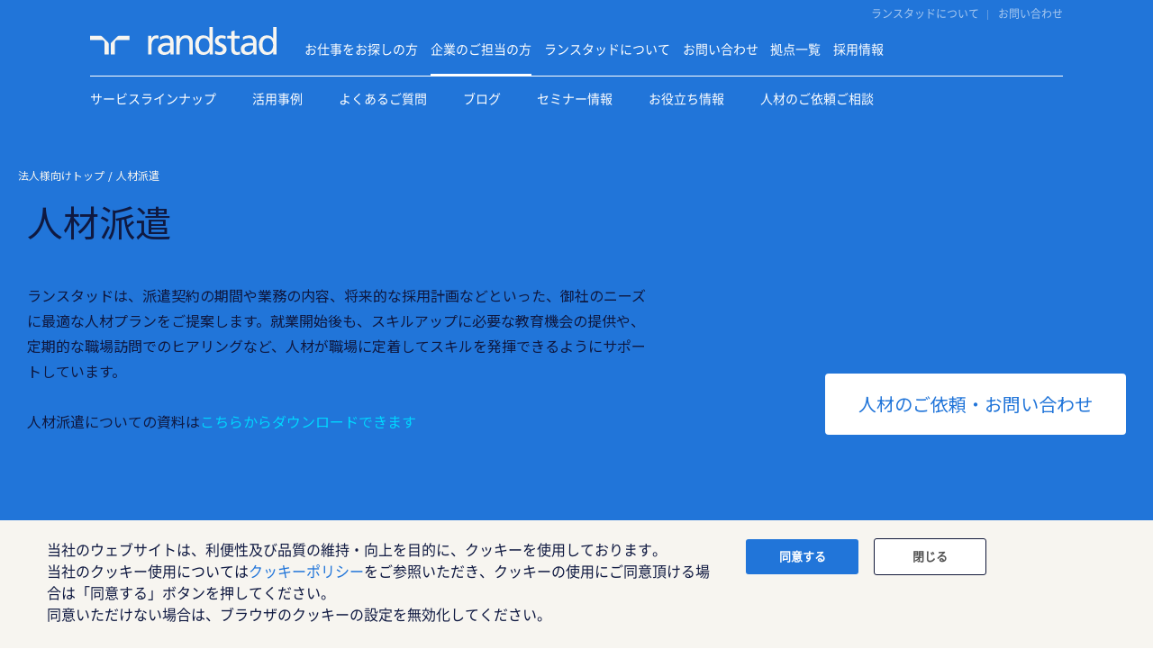

--- FILE ---
content_type: text/html; charset=UTF-8
request_url: https://services.randstad.co.jp/lineup/staffing/
body_size: 17668
content:
<!doctype html><html class="child_theme" lang="ja"><head>
		<meta charset="utf-8">
		<title>［法人様向け］人材派遣｜ランスタッド（Randstad）</title>
		
		<link rel="shortcut icon" href="https://services.randstad.co.jp/hubfs/logo_wing_400x400.webp">
		

		<meta name="description" content="ランスタッドは、派遣契約の期間や業務の内容、将来的な採用計画などといった、御社のニーズに最適な人材プランをご提案します。">
		<script src="https://code.jquery.com/jquery-3.7.0.js" integrity="sha256-JlqSTELeR4TLqP0OG9dxM7yDPqX1ox/HfgiSLBj8+kM=" crossorigin="anonymous"></script>
		
		
		
		
		
		
		
		
		
		
		
		
		
		
		<meta name="viewport" content="width=device-width, initial-scale=1">

    
    <meta property="og:description" content="ランスタッドは、派遣契約の期間や業務の内容、将来的な採用計画などといった、御社のニーズに最適な人材プランをご提案します。">
    <meta property="og:title" content="［法人様向け］人材派遣">
    <meta name="twitter:description" content="ランスタッドは、派遣契約の期間や業務の内容、将来的な採用計画などといった、御社のニーズに最適な人材プランをご提案します。">
    <meta name="twitter:title" content="［法人様向け］人材派遣">

    

    
    <style>
a.cta_button{-moz-box-sizing:content-box !important;-webkit-box-sizing:content-box !important;box-sizing:content-box !important;vertical-align:middle}.hs-breadcrumb-menu{list-style-type:none;margin:0px 0px 0px 0px;padding:0px 0px 0px 0px}.hs-breadcrumb-menu-item{float:left;padding:10px 0px 10px 10px}.hs-breadcrumb-menu-divider:before{content:'›';padding-left:10px}.hs-featured-image-link{border:0}.hs-featured-image{float:right;margin:0 0 20px 20px;max-width:50%}@media (max-width: 568px){.hs-featured-image{float:none;margin:0;width:100%;max-width:100%}}.hs-screen-reader-text{clip:rect(1px, 1px, 1px, 1px);height:1px;overflow:hidden;position:absolute !important;width:1px}
</style>

<link rel="stylesheet" href="https://services.randstad.co.jp/hubfs/hub_generated/template_assets/1/151708901973/1762741039769/template_main.min.css">
<link rel="stylesheet" href="https://cdnjs.cloudflare.com/ajax/libs/font-awesome/6.2.1/css/all.min.css">
<link rel="stylesheet" href="https://services.randstad.co.jp/hubfs/hub_generated/template_assets/1/151708902293/1762741042399/template_theme-overrides.min.css">
<link rel="stylesheet" href="https://fonts.googleapis.com/css2?family=Oswald:wght@200;300;400;500;600;700&amp;family=Roboto:ital,wght@0,100;0,300;0,400;0,500;0,700;1,100;1,300;1,400;1,500&amp;display=swap">
<link rel="stylesheet" href="https://fonts.googleapis.com/css2?family=Noto+Sans+JP:wght@400;700&amp;display=swap">
<link rel="stylesheet" href="https://fonts.googleapis.com/css2?family=Nunito+Sans:opsz,wght@6..12,700;6..12,800&amp;display=swap">
<link rel="stylesheet" href="https://services.randstad.co.jp/hubfs/hub_generated/template_assets/1/151706439830/1762741039292/template_child.css">
<link rel="stylesheet" href="https://services.randstad.co.jp/hubfs/hub_generated/module_assets/1/151848745782/1741453627426/module_banner.min.css">

<style>


  
  
  #modal_Banner-module-2_ind1 .popup_modal_box{
    background: rgba(255, 255, 255, 1.0);
  }
  
  

  
</style>

 
<style>
  .accordion_wrap.Banner-module-2,
  .Banner-module-2 ,
  .Banner-module-2{
    padding-top: 74px;
padding-bottom: 100px;

  }

  
  @media(max-width:767px){
    .accordion_wrap.Banner-module-2,
    .Banner-module-2 ,
    .Banner-module-2{
      padding-top: 30px;
padding-bottom: 30px;

    }
  }
  
</style>

 
<style>

  

  

  

  

  
  .Banner-module-2 *:not(a[class]):not(input):not(.hs-input):not(option):not(.popup_modal *){
    color: rgba(255, 255, 255, 1.0);
  }
  
</style>

 
<style>
  
</style>


<style>

  


</style>

<link rel="stylesheet" href="https://services.randstad.co.jp/hubfs/hub_generated/module_assets/1/151942325400/1741453633442/module_buttons-navigation.min.css">
 
<style>

  

  

  
  
  .module_17044592685893{
    background-color: rgba(255, 255, 255, 0.0);
  }
  
  

  

  
</style>

 
<style>
  .accordion_wrap.module_17044592685893,
  .module_17044592685893 ,
  .module_17044592685893{
    padding-top: 70px;
padding-bottom: 70px;

  }

  
  @media(max-width:767px){
    .accordion_wrap.module_17044592685893,
    .module_17044592685893 ,
    .module_17044592685893{
      padding-top: 30px;
padding-bottom: 30px;

    }
  }
  
</style>


<style>
	
	#modal_module_17044592685893_ind1 .popup_modal_box{
		background: rgba(255, 255, 255, 1.0);
	}
	

	
</style>


<style>
	
	#modal_module_17044592685893_ind2 .popup_modal_box{
		background: rgba(255, 255, 255, 1.0);
	}
	

	
</style>


<style>
	
	#modal_module_17044592685893_ind3 .popup_modal_box{
		background: rgba(255, 255, 255, 1.0);
	}
	

	
</style>


<style>
	
	#modal_module_17044592685893_ind4 .popup_modal_box{
		background: rgba(255, 255, 255, 1.0);
	}
	

	
</style>


<style>
	
	#modal_module_17044592685893_ind5 .popup_modal_box{
		background: rgba(255, 255, 255, 1.0);
	}
	

	
</style>


<style>
	
	#modal_module_17044592685893_ind6 .popup_modal_box{
		background: rgba(255, 255, 255, 1.0);
	}
	

	
</style>


<style>
	
	#modal_module_17044592685893_ind7 .popup_modal_box{
		background: rgba(255, 255, 255, 1.0);
	}
	

	
</style>


<style>
	
	#modal_module_17044592685893_ind8 .popup_modal_box{
		background: rgba(255, 255, 255, 1.0);
	}
	

	
</style>


<style>
	
	#modal_module_17044592685893_ind9 .popup_modal_box{
		background: rgba(255, 255, 255, 1.0);
	}
	

	
</style>


<style>
	
	#modal_module_17044592685893_ind10 .popup_modal_box{
		background: rgba(255, 255, 255, 1.0);
	}
	

	
</style>


<style>
	
	#modal_module_17044592685893_ind11 .popup_modal_box{
		background: rgba(255, 255, 255, 1.0);
	}
	

	
</style>


<style>
	
	#modal_module_17044592685893_ind12 .popup_modal_box{
		background: rgba(255, 255, 255, 1.0);
	}
	

	
</style>


<style>
	
	#modal_module_17044592685893_ind13 .popup_modal_box{
		background: rgba(255, 255, 255, 1.0);
	}
	

	
</style>


<style>
	


	.module_17044592685893 a.icon_add{
		gap:5px
	}

	
	
	
	


	
	
	
	


	
	
	
	


	
	
	
	


	
	
	
	


	
	
	
	


	
	
	
	


	
	
	
	


	
	
	
	


	
	
	
	


	
	
	
	


	
	
	
	


	
	
	
	


	

</style>

<link rel="stylesheet" href="https://services.randstad.co.jp/hubfs/hub_generated/module_assets/1/151848439983/1741453626517/module_two-column-content.min.css">
 
<style>
  .accordion_wrap.module_17044616710373,
  .module_17044616710373 ,
  .module_17044616710373{
    padding: 0px;

  }

  
</style>

 
<style>

  

  

  
  
  .module_17044616710373{
    background-color: rgba(207, 226, 243, 1.0);
  }
  
  

  

  
  .module_17044616710373 *:not(a[class]):not(input):not(.hs-input):not(option):not(.popup_modal *){
    color: rgba(15, 25, 65, 1.0);
  }
  
</style>

 
<style>


  .module_17044616710373 .content-col{
    padding-top: 100px;
padding-right: 80px;
padding-bottom: 100px;
padding-left: 80px;

  }

  
  @media(max-width:767px){
    .module_17044616710373 .content-col{
      padding: 30px;

    }
  }
  


  
  .module_17044616710373 .content-col *:not(a[class]):not(input):not(.hs-input):not(option):not(.popup_modal *):not(.description-cont){
    color: rgba(255, 255, 255, 1.0);
  }
  

  

  

  
  
  .module_17044616710373 .content-col{
    background-color: rgba(207, 226, 243, 1.0);
  }
  
  

  

</style>

 
<style>


  .module_17044616710373 .media_column{
    
  }

  


  

  

  

  

  

</style>


<style>


  
  
  #modal_module_17044616710373_left_column_ind1 .popup_modal_box{
    background: rgba(255, 255, 255, 1.0);
  }
  
  

  
</style>

 
        <style>  

          
          
          



          
          
          .module_17044616710373.two-col-content .mediaimg img{
            border-radius:5px;
          }
          
          

          /*          */
          

          .two-col-content.module_17044616710373 .vid_trigger{
            background-color: rgba(0, 0, 0,0.16)
          }



        </style>
        
 
<style>
  .accordion_wrap.widget_1704460715001,
  .widget_1704460715001 ,
  .widget_1704460715001{
    padding: 0px;

  }

  
</style>

 
<style>

  
  
  .widget_1704460715001{
    background-image: url('https://services.randstad.co.jp/hubfs/img_1_9-2.png');
background-size: cover;
background-position: center center;
;
    background-repeat:no-repeat;
  }
   

  

  .widget_1704460715001::before{
    background-color: rgba(2, 103, 128, 0.0);
    content: '';
    position: absolute;
    height: 100%;
    width: 100%;
    top: 0;
    left: 0;
    z-index: -1;
    pointer-events: none;
  }
  .widget_1704460715001::before{
    z-index: 2;
  }
  

  

  

  

  
</style>

 
<style>


  .widget_1704460715001 .content-col{
    padding-top: 100px;
padding-right: 80px;
padding-bottom: 100px;
padding-left: 80px;

  }

  
  @media(max-width:767px){
    .widget_1704460715001 .content-col{
      padding: 30px;

    }
  }
  


  

  

  

  
  
  .widget_1704460715001 .content-col{
    background-color: rgba(255, 255, 255, 1.0);
  }
  
  

  

</style>

 
<style>


  .widget_1704460715001 .media_column{
    padding: 0px;

  }

  
  @media(max-width:767px){
    .widget_1704460715001 .media_column{
      padding: 0px;

    }
  }
  


  

  

  

  

  

</style>


<style>


  
  
  #modal_widget_1704460715001_left_column_ind1 .popup_modal_box{
    background: rgba(255, 255, 255, 1.0);
  }
  
  

  
</style>

 
        <style>  

          
          
          



          
          
          .widget_1704460715001.two-col-content .mediaimg img{
            border-radius:5px;
          }
          
          

          /*          */
          

          .two-col-content.widget_1704460715001 .vid_trigger{
            background-color: rgba(0, 0, 0,0.16)
          }



        </style>
        
 
<style>
  .accordion_wrap.module_17044623710473,
  .module_17044623710473 ,
  .module_17044623710473{
    padding: 0px;

  }

  
</style>

 
<style>

  

  

  
  
  .module_17044623710473{
    background-color: rgba(207, 226, 243, 1.0);
  }
  
  

  

  
  .module_17044623710473 *:not(a[class]):not(input):not(.hs-input):not(option):not(.popup_modal *){
    color: rgba(15, 25, 65, 1.0);
  }
  
</style>

 
<style>


  .module_17044623710473 .content-col{
    padding-top: 100px;
padding-right: 90px;
padding-bottom: 100px;
padding-left: 90px;

  }

  
  @media(max-width:767px){
    .module_17044623710473 .content-col{
      padding: 30px;

    }
  }
  


  
  .module_17044623710473 .content-col *:not(a[class]):not(input):not(.hs-input):not(option):not(.popup_modal *):not(.description-cont){
    color: rgba(255, 255, 255, 1.0);
  }
  

  

  

  
  
  .module_17044623710473 .content-col{
    background-color: rgba(207, 226, 243, 1.0);
  }
  
  

  

</style>

 
<style>


  .module_17044623710473 .media_column{
    padding: 0px;

  }

  
  @media(max-width:767px){
    .module_17044623710473 .media_column{
      
    }
  }
  


  

  

  

  

  

</style>


<style>


  
  
  #modal_module_17044623710473_left_column_ind1 .popup_modal_box{
    background: rgba(255, 255, 255, 1.0);
  }
  
  

  
</style>

 
        <style>  

          
          
          



          
          
          .module_17044623710473.two-col-content .mediaimg img{
            border-radius:5px;
          }
          
          

          /*          */
          

          .two-col-content.module_17044623710473 .vid_trigger{
            background-color: rgba(0, 0, 0,0.16)
          }



        </style>
        
 
<style>
  .accordion_wrap.module_17044625238814,
  .module_17044625238814 ,
  .module_17044625238814{
    padding: 0px;

  }

  
</style>

 
<style>

  
  
  .module_17044625238814{
    background-image: url('https://services.randstad.co.jp/hubfs/img_1_10.png');
background-size: cover;
background-position: center center;
;
    background-repeat:no-repeat;
  }
   

  

  .module_17044625238814::before{
    background-color: rgba(2, 103, 128, 0.0);
    content: '';
    position: absolute;
    height: 100%;
    width: 100%;
    top: 0;
    left: 0;
    z-index: -1;
    pointer-events: none;
  }
  .module_17044625238814::before{
    z-index: 2;
  }
  

  

  

  

  
  .module_17044625238814 *:not(a[class]):not(input):not(.hs-input):not(option):not(.popup_modal *){
    color: rgba(15, 25, 65, 1.0);
  }
  
</style>

 
<style>


  .module_17044625238814 .content-col{
    padding-top: 100px;
padding-right: 80px;
padding-bottom: 100px;
padding-left: 80px;

  }

  
  @media(max-width:767px){
    .module_17044625238814 .content-col{
      padding: 30px;

    }
  }
  


  

  

  

  

  

</style>

 
<style>


  .module_17044625238814 .media_column{
    padding-top: 100px;
padding-right: 80px;
padding-bottom: 100px;
padding-left: 80px;

  }

  
  @media(max-width:767px){
    .module_17044625238814 .media_column{
      padding: 0px;

    }
  }
  


  

  

  

  

  

</style>


<style>


  
  
  #modal_module_17044625238814_left_column_ind1 .popup_modal_box{
    background: rgba(255, 255, 255, 1.0);
  }
  
  

  
</style>

 
        <style>  

          
          
          



          
          
          .module_17044625238814.two-col-content .mediaimg img{
            border-radius:5px;
          }
          
          

          /*          */
          

          .two-col-content.module_17044625238814 .vid_trigger{
            background-color: rgba(0, 0, 0,0.16)
          }



        </style>
        
 
<style>
  .accordion_wrap.module_1704462929349,
  .module_1704462929349 ,
  .module_1704462929349{
    padding: 0px;

  }

  
</style>

 
<style>

  

  

  
  
  .module_1704462929349{
    background-color: rgba(207, 226, 243, 1.0);
  }
  
  

  

  
</style>

 
<style>


  .module_1704462929349 .content-col{
    padding-top: 100px;
padding-right: 80px;
padding-bottom: 100px;
padding-left: 80px;

  }

  
  @media(max-width:767px){
    .module_1704462929349 .content-col{
      padding: 30px;

    }
  }
  


  

  

  

  

  

</style>

 
<style>


  .module_1704462929349 .media_column{
    padding: 0px;

  }

  
  @media(max-width:767px){
    .module_1704462929349 .media_column{
      padding: 30px;

    }
  }
  


  

  

  

  

  

</style>


<style>


  
  
  #modal_module_1704462929349_left_column_ind1 .popup_modal_box{
    background: rgba(255, 255, 255, 1.0);
  }
  
  

  
</style>

 
        <style>  

          
          
          



          
          
          .module_1704462929349.two-col-content .mediaimg img{
            border-radius:5px;
          }
          
          

          /*          */
          

          .two-col-content.module_1704462929349 .vid_trigger{
            background-color: rgba(0, 0, 0,0.16)
          }



        </style>
        
 
<style>
  .accordion_wrap.module_17044631574224,
  .module_17044631574224 ,
  .module_17044631574224{
    padding: 0px;

  }

  
</style>

 
<style>

  

  

  
  
  .module_17044631574224{
    background-color: rgba(247, 245, 240, 1.0);
  }
  
  

  

  
  .module_17044631574224 *:not(a[class]):not(input):not(.hs-input):not(option):not(.popup_modal *){
    color: rgba(255, 255, 255, 1.0);
  }
  
</style>

 
<style>


  .module_17044631574224 .content-col{
    padding-top: 100px;
padding-right: 80px;
padding-bottom: 100px;
padding-left: 80px;

  }

  
  @media(max-width:767px){
    .module_17044631574224 .content-col{
      padding: 30px;

    }
  }
  


  

  

  

  
  
  .module_17044631574224 .content-col{
    background-color: rgba(207, 226, 243, 1.0);
  }
  
  

  

</style>

 
<style>


  .module_17044631574224 .media_column{
    padding: 0px;

  }

  


  

  

  

  

  

</style>


<style>


  
  
  #modal_module_17044631574224_left_column_ind1 .popup_modal_box{
    background: rgba(255, 255, 255, 1.0);
  }
  
  

  
</style>

 
        <style>  

          
          
          



          
          
          .module_17044631574224.two-col-content .mediaimg img{
            border-radius:5px;
          }
          
          

          /*          */
          

          .two-col-content.module_17044631574224 .vid_trigger{
            background-color: rgba(0, 0, 0,0.16)
          }



        </style>
        
 
<style>
  .accordion_wrap.module_17557572319703,
  .module_17557572319703 ,
  .module_17557572319703{
    padding: 0px;

  }

  
</style>

 
<style>

  

  

  
  
  .module_17557572319703{
    background-color: rgba(207, 226, 243, 1.0);
  }
  
  

  

  
  .module_17557572319703 *:not(a[class]):not(input):not(.hs-input):not(option):not(.popup_modal *){
    color: rgba(255, 255, 255, 1.0);
  }
  
</style>

 
<style>


  .module_17557572319703 .content-col{
    padding-top: 100px;
padding-right: 80px;
padding-bottom: 100px;
padding-left: 80px;

  }

  
  @media(max-width:767px){
    .module_17557572319703 .content-col{
      padding: 30px;

    }
  }
  


  

  

  

  

  

</style>

 
<style>


  .module_17557572319703 .media_column{
    padding: 0px;

  }

  


  

  

  

  

  

</style>


<style>


  
  
  #modal_module_17557572319703_left_column_ind1 .popup_modal_box{
    background: rgba(255, 255, 255, 1.0);
  }
  
  

  
</style>

 
        <style>  

          
          
          



          
          
          .module_17557572319703.two-col-content .mediaimg img{
            border-radius:5px;
          }
          
          

          /*          */
          

          .two-col-content.module_17557572319703 .vid_trigger{
            background-color: rgba(0, 0, 0,0.16)
          }



        </style>
        
 
<style>
  .accordion_wrap.module_17044633174834,
  .module_17044633174834 ,
  .module_17044633174834{
    padding: 0px;

  }

  
</style>

 
<style>

  

  

  
  
  .module_17044633174834{
    background-color: rgba(247, 245, 240, 1.0);
  }
  
  

  

  
  .module_17044633174834 *:not(a[class]):not(input):not(.hs-input):not(option):not(.popup_modal *){
    color: rgba(15, 25, 65, 1.0);
  }
  
</style>

 
<style>


  .module_17044633174834 .content-col{
    padding-top: 100px;
padding-right: 80px;
padding-bottom: 100px;
padding-left: 80px;

  }

  
  @media(max-width:767px){
    .module_17044633174834 .content-col{
      padding: 30px;

    }
  }
  


  

  

  

  

  

</style>

 
<style>


  .module_17044633174834 .media_column{
    padding: 0px;

  }

  


  

  

  

  

  

</style>


<style>


  
  
  #modal_module_17044633174834_left_column_ind1 .popup_modal_box{
    background: rgba(255, 255, 255, 1.0);
  }
  
  

  
</style>

 
        <style>  

          
          
          



          
          
          .module_17044633174834.two-col-content .mediaimg img{
            border-radius:5px;
          }
          
          

          /*          */
          

          .two-col-content.module_17044633174834 .vid_trigger{
            background-color: rgba(0, 0, 0,0.16)
          }



        </style>
        
 
<style>
  .accordion_wrap.module_17044639302794,
  .module_17044639302794 ,
  .module_17044639302794{
    padding: 0px;

  }

  
</style>

 
<style>

  

  

  
  
  .module_17044639302794{
    background-color: rgba(207, 226, 243, 1.0);
  }
  
  

  

  
  .module_17044639302794 *:not(a[class]):not(input):not(.hs-input):not(option):not(.popup_modal *){
    color: rgba(255, 255, 255, 1.0);
  }
  
</style>

 
<style>


  .module_17044639302794 .content-col{
    padding-top: 100px;
padding-right: 80px;
padding-bottom: 100px;
padding-left: 80px;

  }

  
  @media(max-width:767px){
    .module_17044639302794 .content-col{
      padding: 30px;

    }
  }
  


  

  

  

  

  

</style>

 
<style>


  .module_17044639302794 .media_column{
    padding: 0px;

  }

  


  

  

  

  

  

</style>


<style>


  
  
  #modal_module_17044639302794_left_column_ind1 .popup_modal_box{
    background: rgba(255, 255, 255, 1.0);
  }
  
  

  
</style>

 
        <style>  

          
          
          



          
          
          .module_17044639302794.two-col-content .mediaimg img{
            border-radius:5px;
          }
          
          

          /*          */
          

          .two-col-content.module_17044639302794 .vid_trigger{
            background-color: rgba(0, 0, 0,0.16)
          }



        </style>
        
 
<style>
  .accordion_wrap.module_17044641044212,
  .module_17044641044212 ,
  .module_17044641044212{
    padding: 0px;

  }

  
</style>

 
<style>

  

  

  
  
  .module_17044641044212{
    background-color: rgba(247, 245, 240, 1.0);
  }
  
  

  

  
</style>

 
<style>


  .module_17044641044212 .content-col{
    padding-top: 100px;
padding-right: 80px;
padding-bottom: 100px;
padding-left: 80px;

  }

  
  @media(max-width:767px){
    .module_17044641044212 .content-col{
      padding: 30px;

    }
  }
  


  

  

  

  

  

</style>

 
<style>


  .module_17044641044212 .media_column{
    padding-top: 100px;
padding-right: 80px;
padding-bottom: 100px;
padding-left: 80px;

  }

  
  @media(max-width:767px){
    .module_17044641044212 .media_column{
      padding: 30px;

    }
  }
  


  

  

  

  

  

</style>


<style>


  
  
  #modal_module_17044641044212_left_column_ind1 .popup_modal_box{
    background: rgba(255, 255, 255, 1.0);
  }
  
  

  
</style>

 
        <style>  

          
          
          



          
          
          .module_17044641044212.two-col-content .mediaimg img{
            border-radius:5px;
          }
          
          

          /*          */
          

          .two-col-content.module_17044641044212 .vid_trigger{
            background-color: rgba(0, 0, 0,0.16)
          }



        </style>
        
 
<style>
  .accordion_wrap.module_17046977933114,
  .module_17046977933114 ,
  .module_17046977933114{
    padding: 0px;

  }

  
</style>

 
<style>

  

  

  
  
  .module_17046977933114{
    background-color: rgba(207, 226, 243, 1.0);
  }
  
  

  

  
</style>

 
<style>


  .module_17046977933114 .content-col{
    padding-top: 100px;
padding-right: 80px;
padding-bottom: 100px;
padding-left: 80px;

  }

  
  @media(max-width:767px){
    .module_17046977933114 .content-col{
      padding: 30px;

    }
  }
  


  

  

  

  

  

</style>

 
<style>


  .module_17046977933114 .media_column{
    padding: 0px;

  }

  


  

  

  

  

  

</style>


<style>


  
  
  #modal_module_17046977933114_left_column_ind1 .popup_modal_box{
    background: rgba(255, 255, 255, 1.0);
  }
  
  

  
</style>

 
        <style>  

          
          
          



          
          
          .module_17046977933114.two-col-content .mediaimg img{
            border-radius:5px;
          }
          
          

          /*          */
          

          .two-col-content.module_17046977933114 .vid_trigger{
            background-color: rgba(0, 0, 0,0.16)
          }



        </style>
        
 
<style>
  .accordion_wrap.module_17044643050954,
  .module_17044643050954 ,
  .module_17044643050954{
    padding: 0px;

  }

  
</style>

 
<style>

  

  

  
  
  .module_17044643050954{
    background-color: rgba(210, 226, 246, 1.0);
  }
  
  

  

  
</style>

 
<style>


  .module_17044643050954 .content-col{
    padding-top: 100px;
padding-right: 80px;
padding-bottom: 100px;
padding-left: 80px;

  }

  
  @media(max-width:767px){
    .module_17044643050954 .content-col{
      padding: 30px;

    }
  }
  


  

  

  

  

  

</style>

 
<style>


  .module_17044643050954 .media_column{
    padding: 0px;

  }

  


  

  

  

  

  

</style>


<style>


  
  
  #modal_module_17044643050954_left_column_ind1 .popup_modal_box{
    background: rgba(255, 255, 255, 1.0);
  }
  
  

  
</style>

 
        <style>  

          
          
          



          
          
          .module_17044643050954.two-col-content .mediaimg img{
            border-radius:5px;
          }
          
          

          /*          */
          

          .two-col-content.module_17044643050954 .vid_trigger{
            background-color: rgba(0, 0, 0,0.16)
          }



        </style>
        
 
<style>
  .accordion_wrap.module_17046981479934,
  .module_17046981479934 ,
  .module_17046981479934{
    padding: 0px;

  }

  
</style>

 
<style>

  

  

  
  
  .module_17046981479934{
    background-color: rgba(33, 117, 217, 1.0);
  }
  
  

  

  
  .module_17046981479934 *:not(a[class]):not(input):not(.hs-input):not(option):not(.popup_modal *){
    color: rgba(255, 255, 255, 1.0);
  }
  
</style>

 
<style>


  .module_17046981479934 .content-col{
    padding-top: 100px;
padding-right: 80px;
padding-bottom: 100px;
padding-left: 80px;

  }

  
  @media(max-width:767px){
    .module_17046981479934 .content-col{
      padding: 30px;

    }
  }
  


  

  

  

  

  

</style>

 
<style>


  .module_17046981479934 .media_column{
    padding: 0px;

  }

  


  

  

  

  

  

</style>


<style>


  
  
  #modal_module_17046981479934_left_column_ind1 .popup_modal_box{
    background: rgba(255, 255, 255, 1.0);
  }
  
  

  
</style>

 
        <style>  

          
          
          



          
          
          .module_17046981479934.two-col-content .mediaimg img{
            border-radius:5px;
          }
          
          

          /*          */
          

          .two-col-content.module_17046981479934 .vid_trigger{
            background-color: rgba(0, 0, 0,0.16)
          }



        </style>
        
 
<style>
  .accordion_wrap.module_17046982728615,
  .module_17046982728615 ,
  .module_17046982728615{
    padding-top: 100px;
padding-bottom: 0px;

  }

  
  @media(max-width:767px){
    .accordion_wrap.module_17046982728615,
    .module_17046982728615 ,
    .module_17046982728615{
      padding-top: 50px;
padding-bottom: 30px;

    }
  }
  
</style>

 
<style>

  

  

  
  
  .module_17046982728615{
    background-color: rgba(15, 25, 65, 1.0);
  }
  
  

  

  
  .module_17046982728615 *:not(a[class]):not(input):not(.hs-input):not(option):not(.popup_modal *){
    color: rgba(255, 255, 255, 1.0);
  }
  
</style>

 
<style>


  .module_17046982728615 .content-col{
    
  }

  


  

  

  

  

  

</style>

 
<style>


  .module_17046982728615 .media_column{
    margin-bottom: 80px;

  }

  
  @media(max-width:767px){
    .module_17046982728615 .media_column{
      margin-bottom: -3px;

    }
  }
  


  

  

  

  

  

</style>


<style>


  
  
  #modal_module_17046982728615_left_column_ind1 .popup_modal_box{
    background: rgba(255, 255, 255, 1.0);
  }
  
  

  
</style>

 
        <style>  

          
          
          



          
          
          .module_17046982728615.two-col-content .mediaimg img{
            border-radius:5px;
          }
          
          

          /*          */
          

          .two-col-content.module_17046982728615 .vid_trigger{
            background-color: rgba(0, 0, 0,0.16)
          }



        </style>
        
<link rel="stylesheet" href="https://services.randstad.co.jp/hubfs/hub_generated/module_assets/1/151828003094/1741453624425/module_footer-social-share.min.css">
<style>
  @font-face {
    font-family: "Roboto";
    font-weight: 400;
    font-style: normal;
    font-display: swap;
    src: url("/_hcms/googlefonts/Roboto/regular.woff2") format("woff2"), url("/_hcms/googlefonts/Roboto/regular.woff") format("woff");
  }
  @font-face {
    font-family: "Roboto";
    font-weight: 400;
    font-style: normal;
    font-display: swap;
    src: url("/_hcms/googlefonts/Roboto/regular.woff2") format("woff2"), url("/_hcms/googlefonts/Roboto/regular.woff") format("woff");
  }
  @font-face {
    font-family: "Roboto";
    font-weight: 700;
    font-style: normal;
    font-display: swap;
    src: url("/_hcms/googlefonts/Roboto/700.woff2") format("woff2"), url("/_hcms/googlefonts/Roboto/700.woff") format("woff");
  }
  @font-face {
    font-family: "Oswald";
    font-weight: 500;
    font-style: normal;
    font-display: swap;
    src: url("/_hcms/googlefonts/Oswald/500.woff2") format("woff2"), url("/_hcms/googlefonts/Oswald/500.woff") format("woff");
  }
  @font-face {
    font-family: "Oswald";
    font-weight: 400;
    font-style: normal;
    font-display: swap;
    src: url("/_hcms/googlefonts/Oswald/regular.woff2") format("woff2"), url("/_hcms/googlefonts/Oswald/regular.woff") format("woff");
  }
  @font-face {
    font-family: "Oswald";
    font-weight: 700;
    font-style: normal;
    font-display: swap;
    src: url("/_hcms/googlefonts/Oswald/700.woff2") format("woff2"), url("/_hcms/googlefonts/Oswald/700.woff") format("woff");
  }
</style>

<!-- Editor Styles -->
<style id="hs_editor_style" type="text/css">
#hs_cos_wrapper_widget_1704697976162  { display: block !important; padding-bottom: 55px !important; padding-top: 114px !important }
#hs_cos_wrapper_module_17046980100905  { display: block !important; padding-bottom: 40px !important }
#hs_cos_wrapper_widget_1704697976162  { display: block !important; padding-bottom: 55px !important; padding-top: 114px !important }
#hs_cos_wrapper_module_17046980100905  { display: block !important; padding-bottom: 40px !important }
.header_area-row-0-force-full-width-section > .row-fluid {
  max-width: none !important;
}
.main_area-row-0-force-full-width-section > .row-fluid {
  max-width: none !important;
}
.main_area-row-2-force-full-width-section > .row-fluid {
  max-width: none !important;
}
.main_area-row-3-force-full-width-section > .row-fluid {
  max-width: none !important;
}
.main_area-row-4-force-full-width-section > .row-fluid {
  max-width: none !important;
}
.main_area-row-5-force-full-width-section > .row-fluid {
  max-width: none !important;
}
.main_area-row-6-force-full-width-section > .row-fluid {
  max-width: none !important;
}
.main_area-row-7-force-full-width-section > .row-fluid {
  max-width: none !important;
}
.main_area-row-9-force-full-width-section > .row-fluid {
  max-width: none !important;
}
.main_area-row-10-force-full-width-section > .row-fluid {
  max-width: none !important;
}
.main_area-row-11-force-full-width-section > .row-fluid {
  max-width: none !important;
}
.main_area-row-12-force-full-width-section > .row-fluid {
  max-width: none !important;
}
.main_area-row-15-force-full-width-section > .row-fluid {
  max-width: none !important;
}
/* HubSpot Non-stacked Media Query Styles */
@media (min-width:768px) {
  .main_area-row-1-vertical-alignment > .row-fluid {
    display: -ms-flexbox !important;
    -ms-flex-direction: row;
    display: flex !important;
    flex-direction: row;
  }
  .main_area-row-8-vertical-alignment > .row-fluid {
    display: -ms-flexbox !important;
    -ms-flex-direction: row;
    display: flex !important;
    flex-direction: row;
  }
  .dnd_area-column-2-vertical-alignment {
    display: -ms-flexbox !important;
    -ms-flex-direction: column !important;
    -ms-flex-pack: center !important;
    display: flex !important;
    flex-direction: column !important;
    justify-content: center !important;
  }
  .dnd_area-column-2-vertical-alignment > div {
    flex-shrink: 0 !important;
  }
  .cell_1704463271611-vertical-alignment {
    display: -ms-flexbox !important;
    -ms-flex-direction: column !important;
    -ms-flex-pack: center !important;
    display: flex !important;
    flex-direction: column !important;
    justify-content: center !important;
  }
  .cell_1704463271611-vertical-alignment > div {
    flex-shrink: 0 !important;
  }
}
/* HubSpot Styles (default) */
.main_area-row-0-padding {
  padding-top: 0px !important;
  padding-bottom: 0px !important;
}
.main_area-row-1-padding {
  padding-top: 40px !important;
  padding-bottom: 56px !important;
}
.main_area-row-8-padding {
  padding-top: 90px !important;
  padding-bottom: 56px !important;
}
.main_area-row-13-background-layers {
  background-image: linear-gradient(rgba(255, 255, 255, 1), rgba(255, 255, 255, 1)) !important;
  background-position: left top !important;
  background-size: auto !important;
  background-repeat: no-repeat !important;
}
.main_area-row-14-padding {
  padding-top: 30px !important;
  padding-bottom: 80px !important;
}
/* HubSpot Styles (mobile) */
@media (max-width: 767px) {
  .main_area-row-1-padding {
    padding-top: 30px !important;
    padding-bottom: 30px !important;
  }
  .main_area-row-8-padding {
    padding-top: 30px !important;
    padding-bottom: 30px !important;
  }
  .main_area-row-14-padding {
    padding-top: 30px !important;
    padding-bottom: 30px !important;
  }
  .widget_1704697976162-padding > #hs_cos_wrapper_widget_1704697976162 {
    padding-top: 30px !important;
    padding-bottom: 30px !important;
  }
}
</style>
    

    
<!--  Added by GoogleTagManager integration -->
<script>
var _hsp = window._hsp = window._hsp || [];
window.dataLayer = window.dataLayer || [];
function gtag(){dataLayer.push(arguments);}

var useGoogleConsentModeV2 = true;
var waitForUpdateMillis = 1000;



var hsLoadGtm = function loadGtm() {
    if(window._hsGtmLoadOnce) {
      return;
    }

    if (useGoogleConsentModeV2) {

      gtag('set','developer_id.dZTQ1Zm',true);

      gtag('consent', 'default', {
      'ad_storage': 'denied',
      'analytics_storage': 'denied',
      'ad_user_data': 'denied',
      'ad_personalization': 'denied',
      'wait_for_update': waitForUpdateMillis
      });

      _hsp.push(['useGoogleConsentModeV2'])
    }

    (function(w,d,s,l,i){w[l]=w[l]||[];w[l].push({'gtm.start':
    new Date().getTime(),event:'gtm.js'});var f=d.getElementsByTagName(s)[0],
    j=d.createElement(s),dl=l!='dataLayer'?'&l='+l:'';j.async=true;j.src=
    'https://www.googletagmanager.com/gtm.js?id='+i+dl;f.parentNode.insertBefore(j,f);
    })(window,document,'script','dataLayer','GTM-NTTVHP');

    window._hsGtmLoadOnce = true;
};

_hsp.push(['addPrivacyConsentListener', function(consent){
  if(consent.allowed || (consent.categories && consent.categories.analytics)){
    hsLoadGtm();
  }
}]);

</script>

<!-- /Added by GoogleTagManager integration -->

    <link rel="canonical" href="https://services.randstad.co.jp/lineup/staffing/">


<meta property="og:image" content="https://services.randstad.co.jp/hubfs/logo_randstad.png">
<meta property="og:image:width" content="708">
<meta property="og:image:height" content="444">
<meta property="og:image:alt" content="［法人様向け］人材派遣">
<meta name="twitter:image" content="https://services.randstad.co.jp/hubfs/logo_randstad.png">
<meta name="twitter:image:alt" content="［法人様向け］人材派遣">

<meta property="og:url" content="https://services.randstad.co.jp/lineup/staffing/">
<meta name="twitter:card" content="summary_large_image">
<meta http-equiv="content-language" content="ja">





<style>
@media (max-width: 767px) {
.partials_no_background .header-main {
background-color: rgba(33, 117, 217, 1.0)
}
}
</style>
		
    <link rel="stylesheet" href="https://services.randstad.co.jp/hubfs/hub_generated/template_assets/1/169942929754/1762741038134/template_base_fix.min.css">    
    <link rel="stylesheet" href="https://services.randstad.co.jp/hubfs/hub_generated/template_assets/1/159512745118/1762741034808/template_rfd.min.css">
	  <link rel="stylesheet" href="https://services.randstad.co.jp/hubfs/hub_generated/template_assets/1/164054406329/1762741040377/template_download.min.css">
	<meta name="generator" content="HubSpot"></head>
	<body id="top">
<!--  Added by GoogleTagManager integration -->
<noscript><iframe src="https://www.googletagmanager.com/ns.html?id=GTM-NTTVHP" height="0" width="0" style="display:none;visibility:hidden"></iframe></noscript>

<!-- /Added by GoogleTagManager integration -->


		<div class="body-wrapper   hs-content-id-152047490406 hs-site-page page  themeStyle_">
			
			
			<div class="partials_defult header1_type ">
				
				<div data-global-resource-path="Randstad_January_2024/templates/partials/header.html"><header class="header header-v1">
	<div class="header-main">
		<div class="page-center">
			<div class="top-content">
				<div class="logo">
					<div id="hs_cos_wrapper_header_logo" class="hs_cos_wrapper hs_cos_wrapper_widget hs_cos_wrapper_type_module widget-type-rich_text" style="" data-hs-cos-general-type="widget" data-hs-cos-type="module"><span id="hs_cos_wrapper_header_logo_" class="hs_cos_wrapper hs_cos_wrapper_widget hs_cos_wrapper_type_rich_text" style="" data-hs-cos-general-type="widget" data-hs-cos-type="rich_text"><a href="/?hsLang=ja">
<svg xmlns="http://www.w3.org/2000/svg" viewbox="0 0 205 30.64">
<path class="a" d="M15.95,30.32H20.5V18.87a2.26,2.26,0,0,0-.67-1.62l-6.75-6.75a2.25,2.25,0,0,0-1.62-.67H0v4.56H12.53a3.42,3.42,0,0,1,3.42,3.42Z" transform="translate(0 -0.18)"></path>
<path class="a" d="M27.28,30.32H22.72V18.87a2.26,2.26,0,0,1,.67-1.62l6.75-6.75a2.25,2.25,0,0,1,1.62-.67H43.22v4.56H30.69a3.42,3.42,0,0,0-3.42,3.42Z" transform="translate(0 -0.18)"></path>
<path class="a" d="M63.8,9.82h3.52V13h.08a6.24,6.24,0,0,1,5.34-3.66,10.69,10.69,0,0,1,2.49.28V13a5.6,5.6,0,0,0-2.09-.36c-3.38,0-5.59,3.22-5.59,8.37v9.33H63.8Z" transform="translate(0 -0.18)"></path>
<path class="a" d="M179.24,22.35c0,3.09-2,5.44-5.7,5.44-1.72,0-3.81-1.18-3.81-3.36,0-3.65,5.06-4,7.1-4,.8,0,1.6.08,2.41.08Zm-11-7.87a9.52,9.52,0,0,1,5.94-2.13c3.77,0,5.05,1.84,5.05,5.38-1.48-.08-2.53-.08-4-.08-3.89,0-9.52,1.6-9.52,6.75,0,4.5,3.1,6.42,7.51,6.42a7.6,7.6,0,0,0,6.34-3.11h.08v2.61H183V17.79c0-5.6-2.36-8.47-8.21-8.47A13.1,13.1,0,0,0,168,11.24Z" transform="translate(0 -0.18)"></path>
<path class="a" d="M88,22.35c0,3.09-2,5.44-5.7,5.44-1.73,0-3.81-1.18-3.81-3.36,0-3.65,5.06-4,7.1-4,.8,0,1.6.08,2.41.08ZM77,14.48A9.52,9.52,0,0,1,83,12.35c3.77,0,5.06,1.84,5.06,5.38-1.48-.08-2.53-.08-4-.08-3.89,0-9.52,1.6-9.52,6.75,0,4.5,3.1,6.42,7.51,6.42a7.6,7.6,0,0,0,6.34-3.11h.08v2.61H91.8V17.79c0-5.6-2.36-8.47-8.21-8.47a13.1,13.1,0,0,0-6.74,1.92Z" transform="translate(0 -0.18)"></path>
<path class="a" d="M94.88,9.82h3.64V13h.08a7.39,7.39,0,0,1,6.73-3.72c5.31,0,7.66,3.28,7.66,8.79V30.32h-3.76V19.69c0-4.79-1-7.13-4.35-7.33-4.31,0-6.24,3.47-6.24,8.48v9.48H94.88Z" transform="translate(0 -0.18)"></path>
<path class="a" d="M137.55,26.33a10.06,10.06,0,0,0,4.7,1.45c1.72,0,3.85-.73,3.85-2.95,0-3.76-8.87-3.43-8.87-9.21,0-4.27,3.18-6.31,7.23-6.31a15.49,15.49,0,0,1,4.7.81l-.32,3.27a11,11,0,0,0-4-1.05c-1.92,0-3.61.81-3.61,2.51,0,4.2,8.87,3,8.87,9.58,0,4.39-3.5,6.39-7.15,6.39a11.84,11.84,0,0,1-5.62-1.12Z" transform="translate(0 -0.18)"></path>
<path class="a" d="M164.48,12.85h-5.43V24.11c0,2.38,1.45,3.67,3.17,3.67a4.65,4.65,0,0,0,2.57-.73v3.2a11.94,11.94,0,0,1-3.21.56c-3.89,0-6.29-1.83-6.29-5.94v-12h-4.62v-3h4.62V5.08l3.76-1.2V9.82h5.43Z" transform="translate(0 -0.18)"></path>
<path class="a" d="M189.56,20c-.08-3.76,1.53-7.64,5.62-7.64s6.06,3.92,6.06,7.76c0,3.43-1.77,7.68-6,7.68C191.17,27.79,189.48,23.22,189.56,20ZM201.4,30.32H205V.18h-3.76V12.6h-.08C200,10.72,198,9.32,194.38,9.32c-5.94,0-8.84,4.85-8.84,10.37s2.61,11.13,8.8,11.13a8.22,8.22,0,0,0,7-3.36h.08Z" transform="translate(0 -0.18)"></path>
<path class="a" d="M119.57,20c-.08-3.76,1.53-7.64,5.62-7.64s6.06,3.92,6.06,7.76c0,3.43-1.77,7.68-6,7.68C121.17,27.79,119.48,23.22,119.57,20Zm11.84,10.33H135V.18h-3.76V12.6h-.08C130,10.72,128,9.32,124.38,9.32c-5.94,0-8.84,4.85-8.84,10.37s2.61,11.13,8.8,11.13a8.22,8.22,0,0,0,7-3.36h.08Z" transform="translate(0 -0.18)"></path>
</svg>
</a></span></div>
				</div>
				<div class="top-menu">
					<span id="hs_cos_wrapper_header_menu" class="hs_cos_wrapper hs_cos_wrapper_widget hs_cos_wrapper_type_menu" style="" data-hs-cos-general-type="widget" data-hs-cos-type="menu"><div id="hs_menu_wrapper_header_menu" class="hs-menu-wrapper active-branch flyouts hs-menu-flow-horizontal" role="navigation" data-sitemap-name="Default" data-menu-id="151710330499" aria-label="Navigation Menu">
 <ul role="menu">
  <li class="hs-menu-item hs-menu-depth-1" role="none"><a href="https://www.randstad.co.jp/" role="menuitem">お仕事をお探しの方</a></li>
  <li class="hs-menu-item hs-menu-depth-1" role="none"><a href="https://services.randstad.co.jp" role="menuitem">企業のご担当の方</a></li>
  <li class="hs-menu-item hs-menu-depth-1" role="none"><a href="https://www.randstad.co.jp/about/" role="menuitem">ランスタッドについて</a></li>
  <li class="hs-menu-item hs-menu-depth-1" role="none"><a href="https://www.randstad.co.jp/contact/company/" role="menuitem">お問い合わせ</a></li>
  <li class="hs-menu-item hs-menu-depth-1" role="none"><a href="https://www.randstad.co.jp/about/branch/" role="menuitem">拠点一覧</a></li>
  <li class="hs-menu-item hs-menu-depth-1" role="none"><a href="https://www.randstad.co.jp/recruit/" role="menuitem">採用情報</a></li>
 </ul>
</div></span>
				</div>
				<div class="login-menu">
					<div id="hs_cos_wrapper_top_right_menu" class="hs_cos_wrapper hs_cos_wrapper_widget hs_cos_wrapper_type_module widget-type-rich_text" style="" data-hs-cos-general-type="widget" data-hs-cos-type="module"><span id="hs_cos_wrapper_top_right_menu_" class="hs_cos_wrapper hs_cos_wrapper_widget hs_cos_wrapper_type_rich_text" style="" data-hs-cos-general-type="widget" data-hs-cos-type="rich_text"><ul>
<li><a href="https://www.randstad.co.jp/about/" target="_self">ランスタッドについて</a></li>
<li><a href="https://www.randstad.co.jp/contact/" target="_self">お問い合わせ</a></li>
</ul></span></div>
				</div>

				<div class="mobile-login-menu">
					
					<div id="hs_cos_wrapper_mobile_top_icon" class="hs_cos_wrapper hs_cos_wrapper_widget hs_cos_wrapper_type_module widget-type-logo" style="" data-hs-cos-general-type="widget" data-hs-cos-type="module">
  






















  
  <span id="hs_cos_wrapper_mobile_top_icon_hs_logo_widget" class="hs_cos_wrapper hs_cos_wrapper_widget hs_cos_wrapper_type_logo" style="" data-hs-cos-general-type="widget" data-hs-cos-type="logo"><a href="https://hub.randstad.co.jp/ja/company_contact?_gl=1*vsgrd0*_gcl_au*MTY4NTUwNzIyMC4xNzA0MTg4NDQ1*_ga*Njg0MDk0ODEyLjE3MDQxNzMxMTc.*_ga_NESTX3JX3J*MTcwNDI1NDg3MC41LjEuMTcwNDI1NDk4My41OC4wLjA.&amp;_ga=2.231143327.1454862964.1704173117-684094812.1704173117" id="hs-link-mobile_top_icon_hs_logo_widget" style="border-width:0px;border:0px;"><img src="https://services.randstad.co.jp/hs-fs/hubfs/raw_assets/public/Randstad_January_2024/images/icon_contact.png?width=44&amp;height=40&amp;name=icon_contact.png" class="hs-image-widget " height="40" style="height: auto;width:44px;border-width:0px;border:0px;" width="44" alt="Contact" title="Contact" srcset="https://services.randstad.co.jp/hs-fs/hubfs/raw_assets/public/Randstad_January_2024/images/icon_contact.png?width=22&amp;height=20&amp;name=icon_contact.png 22w, https://services.randstad.co.jp/hs-fs/hubfs/raw_assets/public/Randstad_January_2024/images/icon_contact.png?width=44&amp;height=40&amp;name=icon_contact.png 44w, https://services.randstad.co.jp/hs-fs/hubfs/raw_assets/public/Randstad_January_2024/images/icon_contact.png?width=66&amp;height=60&amp;name=icon_contact.png 66w, https://services.randstad.co.jp/hs-fs/hubfs/raw_assets/public/Randstad_January_2024/images/icon_contact.png?width=88&amp;height=80&amp;name=icon_contact.png 88w, https://services.randstad.co.jp/hs-fs/hubfs/raw_assets/public/Randstad_January_2024/images/icon_contact.png?width=110&amp;height=100&amp;name=icon_contact.png 110w, https://services.randstad.co.jp/hs-fs/hubfs/raw_assets/public/Randstad_January_2024/images/icon_contact.png?width=132&amp;height=120&amp;name=icon_contact.png 132w" sizes="(max-width: 44px) 100vw, 44px"></a></span>
</div>
				</div>

				<div class="mobile-trigger"><i></i></div>
			</div>
			<div class="children_menu_list">
				
			</div>
		</div>
	</div>

	<div class="mobile-menu-cm">
		<div class="mob-wrapper">
			<span id="hs_cos_wrapper_header_mobile_menu" class="hs_cos_wrapper hs_cos_wrapper_widget hs_cos_wrapper_type_menu" style="" data-hs-cos-general-type="widget" data-hs-cos-type="menu"><div id="hs_menu_wrapper_header_mobile_menu" class="hs-menu-wrapper active-branch flyouts hs-menu-flow-horizontal" role="navigation" data-sitemap-name="Default" data-menu-id="152308083615" aria-label="Navigation Menu">
 <ul role="menu">
  <li class="hs-menu-item hs-menu-depth-1" role="none"><a href="https://www.randstad.co.jp/" role="menuitem">Home</a></li>
  <li class="hs-menu-item hs-menu-depth-1 hs-item-has-children" role="none"><a href="https://www.randstad.co.jp/" aria-haspopup="true" aria-expanded="false" role="menuitem">お仕事をお探しの方</a>
   <ul role="menu" class="hs-menu-children-wrapper">
    <li class="hs-menu-item hs-menu-depth-2" role="none"><a href="https://www.randstad.co.jp/office/" role="menuitem">オフィスワークの派遣求人</a></li>
    <li class="hs-menu-item hs-menu-depth-2" role="none"><a href="https://www.randstad.co.jp/factory/" role="menuitem">製造・軽作業・ドライバー求人</a></li>
    <li class="hs-menu-item hs-menu-depth-2" role="none"><a href="https://www.randstad.co.jp/spot/" role="menuitem">単発・短期バイト</a></li>
    <li class="hs-menu-item hs-menu-depth-2" role="none"><a href="https://www.randstad.co.jp/technologies/" role="menuitem">エンジニア派遣</a></li>
    <li class="hs-menu-item hs-menu-depth-2" role="none"><a href="https://www.randstad.co.jp/tenshoku/" role="menuitem">転職エージェント（正社員）</a></li>
    <li class="hs-menu-item hs-menu-depth-2" role="none"><a href="https://www.randstad.co.jp/factory/lp/dr/21_09/" role="menuitem">ドライバー派遣・送迎ドライバー</a></li>
    <li class="hs-menu-item hs-menu-depth-2" role="none"><a href="https://www.randstad.co.jp/challenged/" role="menuitem">障害者（チャレンジ度）の転職支援</a></li>
   </ul></li>
  <li class="hs-menu-item hs-menu-depth-1 hs-item-has-children" role="none"><a href="https://services.randstad.co.jp" aria-haspopup="true" aria-expanded="false" role="menuitem">企業のご担当の方</a>
   <ul role="menu" class="hs-menu-children-wrapper">
    <li class="hs-menu-item hs-menu-depth-2" role="none"><a href="https://services.randstad.co.jp/lineup" role="menuitem">サービスラインナップ</a></li>
    <li class="hs-menu-item hs-menu-depth-2" role="none"><a href="https://services.randstad.co.jp/case" role="menuitem">活用事例</a></li>
    <li class="hs-menu-item hs-menu-depth-2" role="none"><a href="https://services.randstad.co.jp/useful/qa" role="menuitem">よくあるご質問</a></li>
    <li class="hs-menu-item hs-menu-depth-2" role="none"><a href="https://services.randstad.co.jp/blog" role="menuitem">ブログ</a></li>
    <li class="hs-menu-item hs-menu-depth-2" role="none"><a href="javascript:;" role="menuitem">セミナー情報</a></li>
    <li class="hs-menu-item hs-menu-depth-2" role="none"><a href="https://services.randstad.co.jp/useful" role="menuitem">お役立ち情報</a></li>
    <li class="hs-menu-item hs-menu-depth-2" role="none"><a href="https://services.randstad.co.jp/ja/company_contact/" role="menuitem">人材のご依頼ご相談</a></li>
   </ul></li>
  <li class="hs-menu-item hs-menu-depth-1 hs-item-has-children" role="none"><a href="https://www.randstad.co.jp/about/" aria-haspopup="true" aria-expanded="false" role="menuitem">ランスタッドについて</a>
   <ul role="menu" class="hs-menu-children-wrapper">
    <li class="hs-menu-item hs-menu-depth-2" role="none"><a href="https://www.randstad.co.jp/humanforward/" role="menuitem">ビジョン・コアバリュー</a></li>
    <li class="hs-menu-item hs-menu-depth-2" role="none"><a href="https://www.randstad.co.jp/about/outline/" role="menuitem">会社概要</a></li>
    <li class="hs-menu-item hs-menu-depth-2" role="none"><a href="https://www.randstad.co.jp/about/newsrelease/" role="menuitem">ニュースリリース</a></li>
    <li class="hs-menu-item hs-menu-depth-2" role="none"><a href="https://services.randstad.co.jp/ebr" role="menuitem">エンプロイヤーブランド</a></li>
    <li class="hs-menu-item hs-menu-depth-2" role="none"><a href="https://www.randstad.co.jp/sdgs/" role="menuitem">サステナビリティー</a></li>
   </ul></li>
  <li class="hs-menu-item hs-menu-depth-1" role="none"><a href="https://www.randstad.co.jp/contact/company/" role="menuitem">お問い合わせ</a></li>
  <li class="hs-menu-item hs-menu-depth-1" role="none"><a href="https://www.randstad.co.jp/about/branch/" role="menuitem">拠点一覧</a></li>
  <li class="hs-menu-item hs-menu-depth-1" role="none"><a href="https://www.randstad.co.jp/recruit/" role="menuitem">採用情報</a></li>
 </ul>
</div></span>
		</div>
	</div>

</header></div>
				
			</div>


			<div id="hs_cos_wrapper_child_menu" class="hs_cos_wrapper hs_cos_wrapper_widget hs_cos_wrapper_type_module" style="" data-hs-cos-general-type="widget" data-hs-cos-type="module">


<div class="advanced_sitemap hide">
  <span id="hs_cos_wrapper_child_menu_header_menu" class="hs_cos_wrapper hs_cos_wrapper_widget hs_cos_wrapper_type_menu" style="" data-hs-cos-general-type="widget" data-hs-cos-type="menu"><div id="hs_menu_wrapper_child_menu_header_menu" class="hs-menu-wrapper active-branch flyouts hs-menu-flow-horizontal" role="navigation" data-sitemap-name="Default" data-menu-id="152432875136" aria-label="Navigation Menu">
 <ul role="menu">
  <li class="hs-menu-item hs-menu-depth-1" role="none"><a href="https://services.randstad.co.jp/lineup" role="menuitem">サービスラインナップ</a></li>
  <li class="hs-menu-item hs-menu-depth-1 hs-item-has-children" role="none"><a href="https://services.randstad.co.jp/case" aria-haspopup="true" aria-expanded="false" role="menuitem">活用事例</a></li>
  <li class="hs-menu-item hs-menu-depth-1" role="none"><a href="https://services.randstad.co.jp/useful/qa" role="menuitem">よくあるご質問</a></li>
  <li class="hs-menu-item hs-menu-depth-1" role="none"><a href="https://services.randstad.co.jp/blog" role="menuitem">ブログ</a></li>
  <li class="hs-menu-item hs-menu-depth-1" role="none"><a href="https://services.randstad.co.jp/blog/seminar" role="menuitem">セミナー情報</a></li>
  <li class="hs-menu-item hs-menu-depth-1" role="none"><a href="https://services.randstad.co.jp/useful" role="menuitem">お役立ち情報</a></li>
  <li class="hs-menu-item hs-menu-depth-1" role="none"><a href="https://services.randstad.co.jp/ja/company_contact/" role="menuitem">人材のご依頼ご相談</a></li>
 </ul>
</div></span>

</div>




</div>

			 
			

			
<main id="main-content" class="body-container-wrapper service-listing-page">

  <div class="banner-section">
    <div class="container-fluid top-dnd-area">
<div class="row-fluid-wrapper">
<div class="row-fluid">
<div class="span12 widget-span widget-type-cell " style="" data-widget-type="cell" data-x="0" data-w="12">

<div class="row-fluid-wrapper row-depth-1 row-number-1 header_area-row-0-force-full-width-section dnd-section">
<div class="row-fluid ">
<div class="span12 widget-span widget-type-cell dnd-column" style="" data-widget-type="cell" data-x="0" data-w="12">

<div class="row-fluid-wrapper row-depth-1 row-number-2 dnd-row">
<div class="row-fluid ">
<div class="span12 widget-span widget-type-custom_widget dnd-module" style="" data-widget-type="custom_widget" data-x="0" data-w="12">
<div id="hs_cos_wrapper_Banner-module-2" class="hs_cos_wrapper hs_cos_wrapper_widget hs_cos_wrapper_type_module" style="" data-hs-cos-general-type="widget" data-hs-cos-type="module">  

<div class="Banner-module-2 simple-banner  breadmenuAdded brd_left buttonPos_belowImage dnd_padd parallax_enable vid_ bg_color th_custom cm_child_banner cmSmallBtn child_tcc_v2   breadmenuAdd">
  






<div class="bg_el color_bg" style="background-color: rgba(33, 117, 217, 1.0);"></div>









  
  <div class="banner-breacrumb">
    <div class="banner-breacrumb-inner">
      <div class="page-center">
        <div>
          <span id="hs_cos_wrapper_Banner-module-2_banner_breadcrumb" class="hs_cos_wrapper hs_cos_wrapper_widget hs_cos_wrapper_type_menu" style="" data-hs-cos-general-type="widget" data-hs-cos-type="menu"><div class="hs-breadcrumb-menu-wrapper" id="hs_menu_wrapper_Banner-module-2_banner_breadcrumb" role="navigation" data-sitemap-name="default" data-menu-id="151828003707">
 <ul class="hs-breadcrumb-menu">
  <li class="hs-breadcrumb-menu-item first-crumb"><a href="https://services.randstad.co.jp?hsLang=ja" class="hs-breadcrumb-label">法人様向けトップ</a><span class="hs-breadcrumb-menu-divider"></span></li>
  <li class="hs-breadcrumb-menu-item last-crumb"><span class="hs-breadcrumb-label">人材派遣</span></li>
 </ul>
</div></span> 
        </div>
      </div>
    </div>
  </div>
  

  <div class="page-center theme_center text_left img_after_col">
    <div class="flex_row vert_bottom">
      <div class="banner-content-inner col7">
        
        <div class="top_sec">
          <h1>人材派遣</h1>
<p>ランスタッドは、派遣契約の期間や業務の内容、将来的な採用計画などといった、御社のニーズに最適な人材プランをご提案します。就業開始後も、スキルアップに必要な教育機会の提供や、定期的な職場訪問でのヒアリングなど、人材が職場に定着してスキルを発揮できるようにサポートしています。<br><br>人材派遣についての資料は<span style="color: #00d7ff;"><a href="/ja/company_contact/document?hsLang=ja" rel="noopener" style="color: #00d7ff;">こちらからダウンロードできます</a></span><br><span style="color: #00d7ff;"></span></p>
        </div>
        

        


        
      </div>
      
      <div class="img_wrap col5">

        
        <div class="right_column_inner">
          

          

          
          
          






<div class="btn_row count_1 oneButton">
  
  

  

    
  <div class="btn_item ty_std index1" data-coun="">                           
           
    
    
    
    
    
    

    
    <a href="https://services.randstad.co.jp/ja/company_contact/?hsLang=ja" class="hs-sec-btn ">
      人材のご依頼・お問い合わせ
    </a>
    

    
  </div>
  
  
</div>











          
          

          
        </div>
        
      </div>
      
    </div>
  </div>



  
  

























  

</div>












  






</div>

</div><!--end widget-span -->
</div><!--end row-->
</div><!--end row-wrapper -->

</div><!--end widget-span -->
</div><!--end row-->
</div><!--end row-wrapper -->

</div><!--end widget-span -->
</div>
</div>
</div>
  </div>


  <div class="container-fluid service_list_main_sec main-dnd-area">
<div class="row-fluid-wrapper">
<div class="row-fluid">
<div class="span12 widget-span widget-type-cell " style="" data-widget-type="cell" data-x="0" data-w="12">

<div class="row-fluid-wrapper row-depth-1 row-number-1 main_area-row-0-padding dnd-section main_area-row-0-force-full-width-section">
<div class="row-fluid ">
<div class="span12 widget-span widget-type-cell dnd-column" style="" data-widget-type="cell" data-x="0" data-w="12">

<div class="row-fluid-wrapper row-depth-1 row-number-2 dnd-row">
<div class="row-fluid ">
<div class="span12 widget-span widget-type-custom_widget dnd-module" style="" data-widget-type="custom_widget" data-x="0" data-w="12">
<div id="hs_cos_wrapper_module_17044592685893" class="hs_cos_wrapper hs_cos_wrapper_widget hs_cos_wrapper_type_module" style="" data-hs-cos-general-type="widget" data-hs-cos-type="module">  












<div class="navbar_module_wrapper left_align">
	<div class="cm_nv_wrp hrz module_17044592685893 dnd_padd  child_cm_nav cmSmallBtn">
		






		


		
  


		<div class="page-center theme_center">
			<div class="cm_nv_inner">
				
				<div class="btn_row">             
					
					  
					<div class="btn_item it1">                           
						       
						
						

						<a href="#staff_1" class="simple_link theme icPos_after ">
							
							
							
							
							事務・オフィス系人材派遣
							
						</a>

						

						<!--  -->
						

						<!--              -->

						
						<!--              -->

						

						<!--              -->
						
					</div>
					
					
					  
					<div class="btn_item it2">                           
						       
						
						

						<a href="#staff_2" class="simple_link theme icPos_after ">
							
							
							
							
							工場・製造系人材派遣
							
						</a>

						

						<!--  -->
						

						<!--              -->

						
						<!--              -->

						

						<!--              -->
						
					</div>
					
					
					  
					<div class="btn_item it3">                           
						       
						
						

						<a href="#staff_3" class="simple_link theme icPos_after ">
							
							
							
							
							倉庫・物流系人材派遣
							
						</a>

						

						<!--  -->
						

						<!--              -->

						
						<!--              -->

						

						<!--              -->
						
					</div>
					
					
					  
					<div class="btn_item it4">                           
						       
						
						

						<a href="#staff_4" class="simple_link theme icPos_after ">
							
							
							
							
							ドライバー人材派遣
							
						</a>

						

						<!--  -->
						

						<!--              -->

						
						<!--              -->

						

						<!--              -->
						
					</div>
					
					
					  
					<div class="btn_item it5">                           
						       
						
						

						<a href="#staff-6" class="simple_link theme icPos_after ">
							
							
							
							
							ITエンジニア派遣
							
						</a>

						

						<!--  -->
						

						<!--              -->

						
						<!--              -->

						

						<!--              -->
						
					</div>
					
					
					  
					<div class="btn_item it6">                           
						       
						
						

						<a href="#staff_777" class="simple_link theme icPos_after ">
							
							
							
							
							プロフェッショナル派遣
							
						</a>

						

						<!--  -->
						

						<!--              -->

						
						<!--              -->

						

						<!--              -->
						
					</div>
					
					
					  
					<div class="btn_item it7">                           
						       
						
						

						<a href="#staff_66" class="simple_link theme icPos_after ">
							
							
							
							
							官公庁・自治体BPO
							
						</a>

						

						<!--  -->
						

						<!--              -->

						
						<!--              -->

						

						<!--              -->
						
					</div>
					
					
					  
					<div class="btn_item it8">                           
						       
						
						

						<a href="#staff_77" class="simple_link theme icPos_after ">
							
							
							
							
							ユニット派遣
							
						</a>

						

						<!--  -->
						

						<!--              -->

						
						<!--              -->

						

						<!--              -->
						
					</div>
					
					
					  
					<div class="btn_item it9">                           
						       
						
						

						<a href="#staff_8" class="simple_link theme icPos_after ">
							
							
							
							
							スポット（短期・単発）派遣
							
						</a>

						

						<!--  -->
						

						<!--              -->

						
						<!--              -->

						

						<!--              -->
						
					</div>
					
					
					  
					<div class="btn_item it10">                           
						       
						
						

						<a href="#staff_10" class="simple_link theme icPos_after ">
							
							
							
							
							紹介予定派遣
							
						</a>

						

						<!--  -->
						

						<!--              -->

						
						<!--              -->

						

						<!--              -->
						
					</div>
					
					
					  
					<div class="btn_item it11">                           
						       
						
						

						<a href="#staff_11" class="simple_link theme icPos_after ">
							
							
							
							
							インハウス
							
						</a>

						

						<!--  -->
						

						<!--              -->

						
						<!--              -->

						

						<!--              -->
						
					</div>
					
					
					  
					<div class="btn_item it12">                           
						       
						
						
						
						
						
						

						<a href="https://services.randstad.co.jp/lineup/first-time?hsLang=ja" class="simple_link theme icPos_after ">
							
							
							
							
							初めての方ガイド
							
						</a>

						

						<!--  -->
						

						<!--              -->

						
						<!--              -->

						

						<!--              -->
						
					</div>
					
					
					  
					<div class="btn_item it13">                           
						       
						
						
						
						
						
						

						<a href="https://services.randstad.co.jp/lineup/staffing/area?hsLang=ja" class="simple_link theme icPos_after ">
							
							
							
							
							対応エリア
							
						</a>

						

						<!--  -->
						

						<!--              -->

						
						<!--              -->

						

						<!--              -->
						
					</div>
					
					
				</div>
				
			</div>
		</div>
	</div>
	<!--    -->

	

	
	
	
	
	
	
	
	
	
	
	
	
	
	
	
	
	
	
	
	
	
	
	
	
	
	
	
	<!--  -->

</div>

<!--  -->







































</div>

</div><!--end widget-span -->
</div><!--end row-->
</div><!--end row-wrapper -->

</div><!--end widget-span -->
</div><!--end row-->
</div><!--end row-wrapper -->

<div class="row-fluid-wrapper row-depth-1 row-number-3 main_area-row-1-padding dnd-section main_area-row-1-vertical-alignment">
<div class="row-fluid ">
<div class="span12 widget-span widget-type-cell dnd-column dnd_area-column-2-vertical-alignment" style="" data-widget-type="cell" data-x="0" data-w="12">

<div class="row-fluid-wrapper row-depth-1 row-number-4 dnd-row">
<div class="row-fluid ">
<div class="span12 widget-span widget-type-custom_widget dnd-module" style="" data-widget-type="custom_widget" data-x="0" data-w="12">
<div id="hs_cos_wrapper_dnd_area-module-3" class="hs_cos_wrapper hs_cos_wrapper_widget hs_cos_wrapper_type_module widget-type-rich_text widget-type-rich_text" style="" data-hs-cos-general-type="widget" data-hs-cos-type="module"><span id="hs_cos_wrapper_dnd_area-module-3_" class="hs_cos_wrapper hs_cos_wrapper_widget hs_cos_wrapper_type_rich_text" style="" data-hs-cos-general-type="widget" data-hs-cos-type="rich_text"><h1 style="font-size: 38px; line-height: 1.4;">派遣業種別ラインナップ</h1>
<p style="margin: 0; font-size: 14px;">各種事務から専門的分野まで幅広く対応いたします。</p></span></div>

</div><!--end widget-span -->
</div><!--end row-->
</div><!--end row-wrapper -->

</div><!--end widget-span -->
</div><!--end row-->
</div><!--end row-wrapper -->

<div class="row-fluid-wrapper row-depth-1 row-number-5 main_area-row-2-force-full-width-section dnd-section">
<div class="row-fluid ">
<div class="span12 widget-span widget-type-cell dnd-column" style="" data-widget-type="cell" data-x="0" data-w="12">

<div class="row-fluid-wrapper row-depth-1 row-number-6 dnd-row">
<div class="row-fluid ">
<div class="span12 widget-span widget-type-custom_widget dnd-module" style="" data-widget-type="custom_widget" data-x="0" data-w="12">
<div id="hs_cos_wrapper_module_17044616710373" class="hs_cos_wrapper hs_cos_wrapper_widget hs_cos_wrapper_type_module" style="" data-hs-cos-general-type="widget" data-hs-cos-type="module">


<div class="two-col-content dnd_padd     right_col_no_of_imgsingle  cm_single_media  module_17044616710373 right cmTwocolBgsctnn     remove_media_column_in_mobile_view" id="staff_6">
  


  






  
  



  


  <div class="page-center full_width">


    
    <div>
      


    </div>
    

    <div class="columns_rowo_wrap bottom_row   right_media_image">
      <div class="flex_row  full_img  flex_center column_bg_active">
        
        <div class="content-col col6  ">
          




          <div class="cont-inner">
            <div class="description"><a name="staff_1" id="staff_1" data-hs-anchor="true"></a>
<h1><span style="color: #0f1941;">事務・オフィス系人材派遣</span></h1>
<h6><span style="color: #0f1941;">週5日のフルタイムのほか、「短期」「扶養内」「1日単位」など</span></h6>
<h5 style="color: #ffb512;"><span style="color: #2175d9;">必要な人材の面談、人選から、アフターフォローまで実施</span></h5>
<p><span style="color: #0f1941;">お客様の抱える課題や悩みについてきめ細かくヒアリングを行い、顧客視点に立って最適なソリューションを提供します。</span></p></div>
            
                <div class="btn_two_col"><!-- カラム -->
                  
                
                <div class="btn-items ">
                  






<div class="btn_row count_1 oneButton">
  
  

  

    
  <div class="btn_item ty_std index1" data-coun="">                           
           
    
    
    
    
    
    

    
    <a href="https://services.randstad.co.jp/lineup/staffing/office/?hsLang=ja" class="hs-sec-btn ">
      もっと見る
    </a>
    

    
  </div>
  
  
</div>











                </div>
                
                
                </div><!-- カラム -->
                


                  </div>
                  
                </div>
                

                

                
                <div class="media_column parallax_inner col6  ">
                  




                  <div class="single_parallax ">
                    
                    
                    
                    
                    <img class="tcc_desk_hide" src="https://services.randstad.co.jp/hubfs/img_1_6.png" alt="img_1_6">
                    <img class="tcc_mobile_img" src="https://services.randstad.co.jp/hubfs/img_1_6.png" alt="img_1_6">
                    <div class="para_imge" style="background-image:url(https://services.randstad.co.jp/hubfs/img_1_6.png)" ;>

                    </div>
                    
                  </div>
                  
                  

                </div>
                
                


              </div>
            </div>
          </div>
          




          

























          







          

        </div>



        


        </div>

</div><!--end widget-span -->
</div><!--end row-->
</div><!--end row-wrapper -->

</div><!--end widget-span -->
</div><!--end row-->
</div><!--end row-wrapper -->

<div class="row-fluid-wrapper row-depth-1 row-number-7 dnd-section main_area-row-3-force-full-width-section">
<div class="row-fluid ">
<div class="span12 widget-span widget-type-cell dnd-column" style="" data-widget-type="cell" data-x="0" data-w="12">

<div class="row-fluid-wrapper row-depth-1 row-number-8 dnd-row">
<div class="row-fluid ">
<div class="span12 widget-span widget-type-custom_widget dnd-module" style="" data-widget-type="custom_widget" data-x="0" data-w="12">
<div id="hs_cos_wrapper_widget_1704460715001" class="hs_cos_wrapper hs_cos_wrapper_widget hs_cos_wrapper_type_module" style="" data-hs-cos-general-type="widget" data-hs-cos-type="module">


<div class="two-col-content dnd_padd     right_col_no_of_imgsingle  cm_single_media  widget_1704460715001 left cmTwocolBgsctnn   mobile_content_stack_bottom   remove_media_column_in_mobile_view">
  


  








  
  



  


  <div class="page-center theme_center">


    
    <div>
      


    </div>
    

    <div class="columns_rowo_wrap bottom_row   right_media_image">
      <div class="flex_row  flex_center column_bg_active">
        
        <div class="content-col col6  ">
          




          <div class="cont-inner">
            <div class="description"><a name="staff_2" id="staff_2" data-hs-anchor="true"></a>
<h1>工場・製造系人材派遣</h1>
<h6>生産・工場職場で活躍する対応職種例は10種以上</h6>
<h5 style="color: #e74536;"><span style="color: #2175d9;">ニーズにあった人材の提供により、生産性の向上と品質を守りお客様の企業価値を高める</span></h5>
<p>”モノづくりの革新と伝承”に取り組み、数多くの生産現場にて生産性・品質性を高め、組織を確立させてきた実績があります。</p></div>
            
                <div class="btn_two_col"><!-- カラム -->
                  
                
                <div class="btn-items ">
                  






<div class="btn_row count_1 oneButton">
  
  

  

    
  <div class="btn_item ty_std index1" data-coun="">                           
           
    
    
    
    
    
    

    
    <a href="https://services.randstad.co.jp/lineup/staffing/manufacturing?hsLang=ja" class="hs-sec-btn ">
      もっと見る
    </a>
    

    
  </div>
  
  
</div>











                </div>
                
                
                </div><!-- カラム -->
                


                  </div>
                  
                </div>
                

                

                
                <div class="media_column img-col col6 ">

                  




                  
                  <div class="mediaimg ">
                           
                    
                    
                    <div class="single-img">
                      
                      
                    </div>
                    
                  </div>
                  




                  

                  

                  

                </div>
                
                


              </div>
            </div>
          </div>
          




          

























          







          

        </div>



        


        </div>

</div><!--end widget-span -->
</div><!--end row-->
</div><!--end row-wrapper -->

</div><!--end widget-span -->
</div><!--end row-->
</div><!--end row-wrapper -->

<div class="row-fluid-wrapper row-depth-1 row-number-9 main_area-row-4-force-full-width-section dnd-section">
<div class="row-fluid ">
<div class="span12 widget-span widget-type-cell dnd-column" style="" data-widget-type="cell" data-x="0" data-w="12">

<div class="row-fluid-wrapper row-depth-1 row-number-10 dnd-row">
<div class="row-fluid ">
<div class="span12 widget-span widget-type-custom_widget dnd-module" style="" data-widget-type="custom_widget" data-x="0" data-w="12">
<div id="hs_cos_wrapper_module_17044623710473" class="hs_cos_wrapper hs_cos_wrapper_widget hs_cos_wrapper_type_module" style="" data-hs-cos-general-type="widget" data-hs-cos-type="module">


<div class="two-col-content dnd_padd     right_col_no_of_imgsingle  cm_single_media  module_17044623710473 right cmTwocolBgsctnn     remove_media_column_in_mobile_view" id="staff_6">
  


  






  
  



  


  <div class="page-center full_width">


    
    <div>
      


    </div>
    

    <div class="columns_rowo_wrap bottom_row   right_media_image">
      <div class="flex_row  full_img  flex_center column_bg_active">
        
        <div class="content-col col6  ">
          




          <div class="cont-inner">
            <div class="description"><a name="staff_3" id="staff_3" data-hs-anchor="true"></a>
<h1><span style="color: #0f1941;">倉庫・物流系人材派遣</span></h1>
<h6><span style="color: #0f1941;">ロジスティクス現場で活躍する様々な職種をフォロー</span></h6>
<h5 style="color: #e74536;"><span style="color: #2175d9;">物量の波（波動）に応じたフレキシブルな人材需要にお応え</span></h5>
<p><span style="color: #0f1941;">物流企業の付加価値向上を求められるデベロッパー様をランスタッドのソリューションが支えます。</span></p></div>
            
                <div class="btn_two_col"><!-- カラム -->
                  
                
                <div class="btn-items ">
                  






<div class="btn_row count_1 oneButton">
  
  

  

    
  <div class="btn_item ty_std index1" data-coun="">                           
           
    
    
    
    
    
    

    
    <a href="https://services.randstad.co.jp/lineup/staffing/logistics?hsLang=ja" class="hs-sec-btn ">
      もっと見る
    </a>
    

    
  </div>
  
  
</div>











                </div>
                
                
                </div><!-- カラム -->
                


                  </div>
                  
                </div>
                

                

                
                <div class="media_column parallax_inner col6  ">
                  




                  <div class="single_parallax ">
                    
                    
                    
                    
                    <img class="tcc_desk_hide" src="https://services.randstad.co.jp/hubfs/img_1_7.png" alt="img_1_7">
                    <img class="tcc_mobile_img" src="https://services.randstad.co.jp/hubfs/img_1_7.png" alt="img_1_7">
                    <div class="para_imge" style="background-image:url(https://services.randstad.co.jp/hubfs/img_1_7.png)" ;>

                    </div>
                    
                  </div>
                  
                  

                </div>
                
                


              </div>
            </div>
          </div>
          




          

























          







          

        </div>



        


        </div>

</div><!--end widget-span -->
</div><!--end row-->
</div><!--end row-wrapper -->

</div><!--end widget-span -->
</div><!--end row-->
</div><!--end row-wrapper -->

<div class="row-fluid-wrapper row-depth-1 row-number-11 main_area-row-5-force-full-width-section dnd-section">
<div class="row-fluid ">
<div class="span12 widget-span widget-type-cell dnd-column" style="" data-widget-type="cell" data-x="0" data-w="12">

<div class="row-fluid-wrapper row-depth-1 row-number-12 dnd-row">
<div class="row-fluid ">
<div class="span12 widget-span widget-type-custom_widget dnd-module" style="" data-widget-type="custom_widget" data-x="0" data-w="12">
<div id="hs_cos_wrapper_module_17044625238814" class="hs_cos_wrapper hs_cos_wrapper_widget hs_cos_wrapper_type_module" style="" data-hs-cos-general-type="widget" data-hs-cos-type="module">


<div class="two-col-content dnd_padd     right_col_no_of_imgsingle  cm_single_media  module_17044625238814 left cmTwocolBgsctnn   mobile_content_stack_bottom   remove_media_column_in_mobile_view" id="staff_6">
  


  








  
  



  


  <div class="page-center full_width">


    
    <div>
      


    </div>
    

    <div class="columns_rowo_wrap bottom_row   right_media_image">
      <div class="flex_row  full_img  flex_center ">
        
        <div class="content-col col6  ">
          




          <div class="cont-inner">
            <div class="description"><a name="staff_4" id="staff_4" data-hs-anchor="true"></a>
<h1>ドライバー派遣</h1>
<h6>繁閑に対応するための人材確保から中長期にわたる人材の安定確保</h6>
<h5 style="color: #e74536;"><span style="color: #2175d9;">運輸業界を始め、様々なニーズに対応可能</span></h5>
<p>専属のコンサルタントがお客様1社毎にソリューションをさせていただき、課題解決に向けて一緒に取り組ませていただきます。</p></div>
            
                <div class="btn_two_col"><!-- カラム -->
                  
                
                <div class="btn-items ">
                  






<div class="btn_row count_1 oneButton">
  
  

  

    
  <div class="btn_item ty_std index1" data-coun="">                           
           
    
    
    
    
    
    

    
    <a href="https://services.randstad.co.jp/specialty/driver?hsLang=ja" class="hs-sec-btn ">
      もっと見る
    </a>
    

    
  </div>
  
  
</div>











                </div>
                
                
                </div><!-- カラム -->
                


                  </div>
                  
                </div>
                

                

                
                <div class="media_column parallax_inner col6  ">
                  




                  <div class="single_parallax ">
                    
                  </div>
                  
                  

                </div>
                
                


              </div>
            </div>
          </div>
          




          

























          







          

        </div>



        


        </div>

</div><!--end widget-span -->
</div><!--end row-->
</div><!--end row-wrapper -->

</div><!--end widget-span -->
</div><!--end row-->
</div><!--end row-wrapper -->

<div class="row-fluid-wrapper row-depth-1 row-number-13 dnd-section main_area-row-6-force-full-width-section">
<div class="row-fluid ">
<div class="span12 widget-span widget-type-cell dnd-column" style="" data-widget-type="cell" data-x="0" data-w="12">

<div class="row-fluid-wrapper row-depth-1 row-number-14 dnd-row">
<div class="row-fluid ">
<div class="span12 widget-span widget-type-custom_widget dnd-module" style="" data-widget-type="custom_widget" data-x="0" data-w="12">
<div id="hs_cos_wrapper_module_1704462929349" class="hs_cos_wrapper hs_cos_wrapper_widget hs_cos_wrapper_type_module" style="" data-hs-cos-general-type="widget" data-hs-cos-type="module">


<div class="two-col-content dnd_padd     right_col_no_of_imgsingle  cm_single_media  module_1704462929349 right cmTwocolBgsctnn   mobile_content_stack_bottom   remove_media_column_in_mobile_view" id="staff_6">
  


  






  
  



  


  <div class="page-center full_width">


    
    <div>
      


    </div>
    

    <div class="columns_rowo_wrap bottom_row   right_media_image">
      <div class="flex_row  full_img  flex_center ">
        
        <div class="content-col col6  ">
          




          <div class="cont-inner">
            <div class="description"><a name="staff_6" id="staff-6" data-hs-anchor="true"></a>
<h1><span style="color: #0f1941;">ITエンジニア派遣</span></h1>
<h6><span style="color: #0f1941;">IT現場におけるさまざまな課題に対して、技術と共に“人間性重視“でサポート</span></h6>
<h5 style="color: #e74536;"><span style="color: #2175d9;">ITエンジニアやWEB関連など、IT・テクニカル分野における職種・業務等</span></h5>
<p><span style="color: #0f1941;">必要な人数に応じて、リーダーを含めたグループでのユニット派遣も承ります</span></p></div>
            
                <div class="btn_two_col"><!-- カラム -->
                  
                
                <div class="btn-items ">
                  






<div class="btn_row count_1 oneButton">
  
  

  

    
  <div class="btn_item ty_std index1" data-coun="">                           
           
    
    
    
    
    
    

    
    <a href="https://services.randstad.co.jp/specialty/technologies?hsLang=ja" class="hs-sec-btn ">
      もっと見る
    </a>
    

    
  </div>
  
  
</div>











                </div>
                
                
                </div><!-- カラム -->
                


                  </div>
                  
                </div>
                

                

                
                <div class="media_column parallax_inner col6  ">
                  




                  <div class="single_parallax ">
                    
                    
                    
                    
                    <img class="tcc_desk_hide" src="https://services.randstad.co.jp/hubfs/Website%20Large-RM_1267.jpg" alt="Website Large-RM_1267">
                    <img class="tcc_mobile_img" src="https://services.randstad.co.jp/hubfs/Website%20Large-RM_1267.jpg" alt="Website Large-RM_1267">
                    <div class="para_imge" style="background-image:url(https://services.randstad.co.jp/hubfs/Website%20Large-RM_1267.jpg)" ;>

                    </div>
                    
                  </div>
                  
                  

                </div>
                
                


              </div>
            </div>
          </div>
          




          

























          







          

        </div>



        


        </div>

</div><!--end widget-span -->
</div><!--end row-->
</div><!--end row-wrapper -->

</div><!--end widget-span -->
</div><!--end row-->
</div><!--end row-wrapper -->

<div class="row-fluid-wrapper row-depth-1 row-number-15 dnd-section main_area-row-7-force-full-width-section">
<div class="row-fluid ">
<div class="span12 widget-span widget-type-cell dnd-column" style="" data-widget-type="cell" data-x="0" data-w="12">

<div class="row-fluid-wrapper row-depth-1 row-number-16 dnd-row">
<div class="row-fluid ">
<div class="span12 widget-span widget-type-custom_widget dnd-module" style="" data-widget-type="custom_widget" data-x="0" data-w="12">
<div id="hs_cos_wrapper_module_17044631574224" class="hs_cos_wrapper hs_cos_wrapper_widget hs_cos_wrapper_type_module" style="" data-hs-cos-general-type="widget" data-hs-cos-type="module">


<div class="two-col-content dnd_padd     right_col_no_of_imgsingle  cm_single_media  module_17044631574224 left cmTwocolBgsctnn    remove_content_column_in_mobile_view  remove_media_column_in_mobile_view" id="staff_6">
  


  






  
  



  


  <div class="page-center full_width">


    
    <div>
      


    </div>
    

    <div class="columns_rowo_wrap bottom_row   right_media_image">
      <div class="flex_row  full_img  flex_center column_bg_active">
        
        <div class="content-col col6  ">
          




          <div class="cont-inner">
            <div class="description"><a name="staff_777" id="staff_777" data-hs-anchor="true"></a>
<h1><span style="color: #0f1941;">プロフェッショナル派遣</span></h1>
<h6><span style="color: #0f1941;">エグゼクティブリーダ、エンジニア、プロジェクトマネージャーなどのプロフェッショナルを派遣</span></h6>
<h5 style="color: #ffffff;"><span style="color: #2175d9;">ハイクラスポジションに特化</span></h5>
<p><span style="color: #0f1941;">様々なシーンにおいて、経験豊富なコンサルタントが、豊富な知識と経験を基にお手伝いします</span></p></div>
            
                <div class="btn_two_col"><!-- カラム -->
                  
                
                <div class="btn-items ">
                  






<div class="btn_row count_1 oneButton">
  
  

  

    
  <div class="btn_item ty_std index1" data-coun="">                           
           
    
    
    
    
    
    

    
    <a href="https://services.randstad.co.jp/lineup/staffing/pro?hsLang=ja" class="hs-sec-btn ">
      もっと見る
    </a>
    

    
  </div>
  
  
</div>











                </div>
                
                
                </div><!-- カラム -->
                


                  </div>
                  
                </div>
                

                

                
                <div class="media_column parallax_inner col6  ">
                  




                  <div class="single_parallax ">
                    
                    
                    
                    
                    <img class="tcc_desk_hide" src="https://services.randstad.co.jp/hubfs/img_1_14.png" alt="img_1_14">
                    <img class="tcc_mobile_img" src="https://services.randstad.co.jp/hubfs/img_1_14.png" alt="img_1_14">
                    <div class="para_imge" style="background-image:url(https://services.randstad.co.jp/hubfs/img_1_14.png)" ;>

                    </div>
                    
                  </div>
                  
                  

                </div>
                
                


              </div>
            </div>
          </div>
          




          

























          







          

        </div>



        


        </div>

</div><!--end widget-span -->
</div><!--end row-->
</div><!--end row-wrapper -->

</div><!--end widget-span -->
</div><!--end row-->
</div><!--end row-wrapper -->

<div class="row-fluid-wrapper row-depth-1 row-number-17 dnd-section main_area-row-8-vertical-alignment main_area-row-8-padding">
<div class="row-fluid ">
<div class="span12 widget-span widget-type-cell dnd-column cell_1704463271611-vertical-alignment" style="" data-widget-type="cell" data-x="0" data-w="12">

<div class="row-fluid-wrapper row-depth-1 row-number-18 dnd-row">
<div class="row-fluid ">
<div class="span12 widget-span widget-type-custom_widget dnd-module" style="" data-widget-type="custom_widget" data-x="0" data-w="12">
<div id="hs_cos_wrapper_module_17044632716113" class="hs_cos_wrapper hs_cos_wrapper_widget hs_cos_wrapper_type_module widget-type-rich_text widget-type-rich_text" style="" data-hs-cos-general-type="widget" data-hs-cos-type="module"><span id="hs_cos_wrapper_module_17044632716113_" class="hs_cos_wrapper hs_cos_wrapper_widget hs_cos_wrapper_type_rich_text" style="" data-hs-cos-general-type="widget" data-hs-cos-type="rich_text"><h1 style="font-size: 38px; line-height: 1.4;">特定の人材ニーズ</h1>
<p style="margin: 0; font-size: 14px;">短期の人材が欲しい。いずれは社員として雇いたい。夜勤スタッフが欲しい。「こんな人材が欲しい」に応えます。</p></span></div>

</div><!--end widget-span -->
</div><!--end row-->
</div><!--end row-wrapper -->

</div><!--end widget-span -->
</div><!--end row-->
</div><!--end row-wrapper -->

<div class="row-fluid-wrapper row-depth-1 row-number-19 dnd-section main_area-row-9-force-full-width-section">
<div class="row-fluid ">
<div class="span12 widget-span widget-type-cell dnd-column" style="" data-widget-type="cell" data-x="0" data-w="12">

<div class="row-fluid-wrapper row-depth-1 row-number-20 dnd-row">
<div class="row-fluid ">
<div class="span12 widget-span widget-type-custom_widget dnd-module" style="" data-widget-type="custom_widget" data-x="0" data-w="12">
<div id="hs_cos_wrapper_module_17557572319703" class="hs_cos_wrapper hs_cos_wrapper_widget hs_cos_wrapper_type_module" style="" data-hs-cos-general-type="widget" data-hs-cos-type="module">


<div class="two-col-content dnd_padd     right_col_no_of_imgsingle  cm_single_media  module_17557572319703 right cmTwocolBgsctnn     remove_media_column_in_mobile_view" id="staff_66">
  


  






  
  



  


  <div class="page-center full_width">


    
    <div>
      


    </div>
    

    <div class="columns_rowo_wrap bottom_row   right_media_image">
      <div class="flex_row  full_img  flex_center ">
        
        <div class="content-col col6  ">
          




          <div class="cont-inner">
            <div class="description"><a name="staff_8" id="staff_8" data-hs-anchor="true"></a>
<h1><span style="color: #0f1941;">官公庁・自治体BPOサービス</span></h1>
<h6><span style="color: #0f1941;">行政サービスの質を高める</span></h6>
<h5 style="color: #ffb511;"><span style="color: #2175d9;">安定的な行政サービス運営に貢献</span></h5>
<p><span style="color: #0f1941;">官公庁や自治体を含む行政機関の業務効率化・適正化を支援いたします。</span><br><span style="color: #0f1941;"></span></p></div>
            
                <div class="btn_two_col"><!-- カラム -->
                  
                
                <div class="btn-items ">
                  






<div class="btn_row count_1 oneButton">
  
  

  

    
  <div class="btn_item ty_std index1" data-coun="">                           
           
    
    
    
    
    
    

    
    <a href="https://services.randstad.co.jp/lineup/staffing/public?hsLang=ja" class="hs-sec-btn ">
      もっと見る
    </a>
    

    
  </div>
  
  
</div>











                </div>
                
                
                </div><!-- カラム -->
                


                  </div>
                  
                </div>
                

                

                
                <div class="media_column parallax_inner col6  ">
                  




                  <div class="single_parallax ">
                    
                    
                    
                    
                    <img class="tcc_desk_hide" src="https://services.randstad.co.jp/hubfs/Website%20Large-RM_216-1.jpg" alt="Website Large-RM_216-1">
                    <img class="tcc_mobile_img" src="https://services.randstad.co.jp/hubfs/Website%20Large-RM_216-1.jpg" alt="Website Large-RM_216-1">
                    <div class="para_imge" style="background-image:url(https://services.randstad.co.jp/hubfs/Website%20Large-RM_216-1.jpg)" ;>

                    </div>
                    
                  </div>
                  
                  

                </div>
                
                


              </div>
            </div>
          </div>
          




          

























          







          

        </div>



        


        </div>

</div><!--end widget-span -->
</div><!--end row-->
</div><!--end row-wrapper -->

<div class="row-fluid-wrapper row-depth-1 row-number-21 dnd-row">
<div class="row-fluid ">
<div class="span12 widget-span widget-type-custom_widget dnd-module" style="" data-widget-type="custom_widget" data-x="0" data-w="12">
<div id="hs_cos_wrapper_module_17044633174834" class="hs_cos_wrapper hs_cos_wrapper_widget hs_cos_wrapper_type_module" style="" data-hs-cos-general-type="widget" data-hs-cos-type="module">


<div class="two-col-content dnd_padd     right_col_no_of_imgsingle  cm_single_media  module_17044633174834 left cmTwocolBgsctnn     remove_media_column_in_mobile_view" id="staff_6">
  


  






  
  



  


  <div class="page-center full_width">


    
    <div>
      


    </div>
    

    <div class="columns_rowo_wrap bottom_row   right_media_image">
      <div class="flex_row  full_img  flex_center ">
        
        <div class="content-col col6  ">
          




          <div class="cont-inner">
            <div class="description"><a name="staff_77" id="staff_77" data-hs-anchor="true"></a>
<h1>ユニット派遣</h1>
<h6>多くの派遣スタッフが活躍するシーンにおすすめ</h6>
<h5 style="color: #ffb511;"><span style="color: #2175d9;">リーダー＋複数スタッフを1チームとして派遣</span></h5>
<p>派遣リーダ―は指揮命令ご担当者様をサポート。派遣スタッフとの橋渡し役となり、お客様の業務負担を軽減させます</p></div>
            
                <div class="btn_two_col"><!-- カラム -->
                  
                
                <div class="btn-items ">
                  






<div class="btn_row count_1 oneButton">
  
  

  

    
  <div class="btn_item ty_std index1" data-coun="">                           
           
    
    
    
    
    
    

    
    <a href="https://services.randstad.co.jp/specialty/unit?hsLang=ja" class="hs-sec-btn ">
      もっと見る
    </a>
    

    
  </div>
  
  
</div>











                </div>
                
                
                </div><!-- カラム -->
                


                  </div>
                  
                </div>
                

                

                
                <div class="media_column parallax_inner col6  ">
                  




                  <div class="single_parallax ">
                    
                    
                    
                    
                    <img class="tcc_desk_hide" src="https://services.randstad.co.jp/hubfs/Website%20Large-RM_845-tech.jpg" alt="Website Large-RM_845-tech">
                    <img class="tcc_mobile_img" src="https://services.randstad.co.jp/hubfs/Website%20Large-RM_845-tech.jpg" alt="Website Large-RM_845-tech">
                    <div class="para_imge" style="background-image:url(https://services.randstad.co.jp/hubfs/Website%20Large-RM_845-tech.jpg)" ;>

                    </div>
                    
                  </div>
                  
                  

                </div>
                
                


              </div>
            </div>
          </div>
          




          

























          







          

        </div>



        


        </div>

</div><!--end widget-span -->
</div><!--end row-->
</div><!--end row-wrapper -->

</div><!--end widget-span -->
</div><!--end row-->
</div><!--end row-wrapper -->

<div class="row-fluid-wrapper row-depth-1 row-number-22 dnd-section main_area-row-10-force-full-width-section">
<div class="row-fluid ">
<div class="span12 widget-span widget-type-cell dnd-column" style="" data-widget-type="cell" data-x="0" data-w="12">

<div class="row-fluid-wrapper row-depth-1 row-number-23 dnd-row">
<div class="row-fluid ">
<div class="span12 widget-span widget-type-custom_widget dnd-module" style="" data-widget-type="custom_widget" data-x="0" data-w="12">
<div id="hs_cos_wrapper_module_17044639302794" class="hs_cos_wrapper hs_cos_wrapper_widget hs_cos_wrapper_type_module" style="" data-hs-cos-general-type="widget" data-hs-cos-type="module">


<div class="two-col-content dnd_padd     right_col_no_of_imgsingle  cm_single_media  module_17044639302794 right cmTwocolBgsctnn     remove_media_column_in_mobile_view" id="staff_6">
  


  






  
  



  


  <div class="page-center full_width">


    
    <div>
      


    </div>
    

    <div class="columns_rowo_wrap bottom_row   right_media_image">
      <div class="flex_row  full_img  flex_center ">
        
        <div class="content-col col6  ">
          




          <div class="cont-inner">
            <div class="description"><a name="staff_8" id="staff_8" data-hs-anchor="true"></a>
<h1><span style="color: #0f1941;">スポット派遣</span><br><span style="color: #0f1941;">（短期・単発派遣）</span></h1>
<h6><span style="color: #0f1941;">1日数時間または1日単位の勤務</span></h6>
<h5 style="color: #ffb511;"><span style="color: #2175d9;">数時間・1日の「ちょっと派遣」もお任せ</span></h5>
<p><span style="color: #0f1941;">1ヶ月・2ヶ月の業務繁忙時に即戦力をご用意しています。</span><br><span style="color: #0f1941;">「数時間」や「１日」の人材ニーズにも対応します。</span></p></div>
            
                <div class="btn_two_col"><!-- カラム -->
                  
                
                <div class="btn-items ">
                  






<div class="btn_row count_1 oneButton">
  
  

  

    
  <div class="btn_item ty_std index1" data-coun="">                           
           
    
    
    
    
    
    

    
    <a href="https://services.randstad.co.jp/specialty/spot?hsLang=ja" class="hs-sec-btn ">
      もっと見る
    </a>
    

    
  </div>
  
  
</div>











                </div>
                
                
                </div><!-- カラム -->
                


                  </div>
                  
                </div>
                

                

                
                <div class="media_column parallax_inner col6  ">
                  




                  <div class="single_parallax ">
                    
                    
                    
                    
                    <img class="tcc_desk_hide" src="https://services.randstad.co.jp/hubfs/img_1_15.png" alt="img_1_15">
                    <img class="tcc_mobile_img" src="https://services.randstad.co.jp/hubfs/img_1_15.png" alt="img_1_15">
                    <div class="para_imge" style="background-image:url(https://services.randstad.co.jp/hubfs/img_1_15.png)" ;>

                    </div>
                    
                  </div>
                  
                  

                </div>
                
                


              </div>
            </div>
          </div>
          




          

























          







          

        </div>



        


        </div>

</div><!--end widget-span -->
</div><!--end row-->
</div><!--end row-wrapper -->

</div><!--end widget-span -->
</div><!--end row-->
</div><!--end row-wrapper -->

<div class="row-fluid-wrapper row-depth-1 row-number-24 dnd-section main_area-row-11-force-full-width-section">
<div class="row-fluid ">
<div class="span12 widget-span widget-type-cell dnd-column" style="" data-widget-type="cell" data-x="0" data-w="12">

<div class="row-fluid-wrapper row-depth-1 row-number-25 dnd-row">
<div class="row-fluid ">
<div class="span12 widget-span widget-type-custom_widget dnd-module" style="" data-widget-type="custom_widget" data-x="0" data-w="12">
<div id="hs_cos_wrapper_module_17044641044212" class="hs_cos_wrapper hs_cos_wrapper_widget hs_cos_wrapper_type_module" style="" data-hs-cos-general-type="widget" data-hs-cos-type="module">


<div class="two-col-content dnd_padd     right_col_no_of_imgsingle  cm_single_media  module_17044641044212 left cmTwocolBgsctnn   mobile_content_stack_bottom   remove_media_column_in_mobile_view">
  


  






  
  



  


  <div class="page-center full_width">


    
    <div>
      


    </div>
    

    <div class="columns_rowo_wrap bottom_row   right_media_image">
      <div class="flex_row  flex_center ">
        
        <div class="content-col col6  ">
          




          <div class="cont-inner">
            <div class="description"><a name="staff_10" id="staff_10" data-hs-anchor="true"></a>
<h1>紹介予定派遣</h1>
<h6>一定期間の派遣後、直接雇用へ</h6>
<h5 style="color: #e74536;"><span style="color: #2175d9;">採用ミスマッチの軽減に効果的</span></h5>
<p>最長6カ月間の派遣後に企業と人材の双方が合意した場合、正社員や契約社員などの直接雇用へ移行するシステムです。</p></div>
            
                <div class="btn_two_col"><!-- カラム -->
                  
                
                <div class="btn-items ">
                  






<div class="btn_row count_1 oneButton">
  
  

  

    
  <div class="btn_item ty_std index1" data-coun="">                           
           
    
    
    
    
    
    

    
    <a href="https://services.randstad.co.jp/lineup/staffing/ttp?hsLang=ja" class="hs-sec-btn ">
      もっと見る
    </a>
    

    
  </div>
  
  
</div>











                </div>
                
                
                </div><!-- カラム -->
                


                  </div>
                  
                </div>
                

                

                
                <div class="media_column img-col col6 ">

                  




                  
                  <div class="mediaimg ">
                           
                    
                    
                    <div class="single-img">
                      
                      
                      
                      <img src="https://services.randstad.co.jp/hs-fs/hubfs/img_media3-Jun-07-2024-08-58-30-0604-AM.png?width=800&amp;height=281&amp;name=img_media3-Jun-07-2024-08-58-30-0604-AM.png" alt="img_media3-Jun-07-2024-08-58-30-0604-AM" title="img_media3-Jun-07-2024-08-58-30-0604-AM" loading="lazy" width="800" height="281" srcset="https://services.randstad.co.jp/hs-fs/hubfs/img_media3-Jun-07-2024-08-58-30-0604-AM.png?width=400&amp;height=141&amp;name=img_media3-Jun-07-2024-08-58-30-0604-AM.png 400w, https://services.randstad.co.jp/hs-fs/hubfs/img_media3-Jun-07-2024-08-58-30-0604-AM.png?width=800&amp;height=281&amp;name=img_media3-Jun-07-2024-08-58-30-0604-AM.png 800w, https://services.randstad.co.jp/hs-fs/hubfs/img_media3-Jun-07-2024-08-58-30-0604-AM.png?width=1200&amp;height=422&amp;name=img_media3-Jun-07-2024-08-58-30-0604-AM.png 1200w, https://services.randstad.co.jp/hs-fs/hubfs/img_media3-Jun-07-2024-08-58-30-0604-AM.png?width=1600&amp;height=562&amp;name=img_media3-Jun-07-2024-08-58-30-0604-AM.png 1600w, https://services.randstad.co.jp/hs-fs/hubfs/img_media3-Jun-07-2024-08-58-30-0604-AM.png?width=2000&amp;height=703&amp;name=img_media3-Jun-07-2024-08-58-30-0604-AM.png 2000w, https://services.randstad.co.jp/hs-fs/hubfs/img_media3-Jun-07-2024-08-58-30-0604-AM.png?width=2400&amp;height=843&amp;name=img_media3-Jun-07-2024-08-58-30-0604-AM.png 2400w" sizes="(max-width: 800px) 100vw, 800px">
                      
                    </div>
                    
                  </div>
                  




                  

                  

                  

                </div>
                
                


              </div>
            </div>
          </div>
          




          

























          







          

        </div>



        


        </div>

</div><!--end widget-span -->
</div><!--end row-->
</div><!--end row-wrapper -->

</div><!--end widget-span -->
</div><!--end row-->
</div><!--end row-wrapper -->

<div class="row-fluid-wrapper row-depth-1 row-number-26 dnd-section main_area-row-12-force-full-width-section">
<div class="row-fluid ">
<div class="span12 widget-span widget-type-cell dnd-column" style="" data-widget-type="cell" data-x="0" data-w="12">

<div class="row-fluid-wrapper row-depth-1 row-number-27 dnd-row">
<div class="row-fluid ">
<div class="span12 widget-span widget-type-custom_widget dnd-module" style="" data-widget-type="custom_widget" data-x="0" data-w="12">
<div id="hs_cos_wrapper_module_17046977933114" class="hs_cos_wrapper hs_cos_wrapper_widget hs_cos_wrapper_type_module" style="" data-hs-cos-general-type="widget" data-hs-cos-type="module">


<div class="two-col-content dnd_padd     right_col_no_of_imgsingle  cm_single_media  module_17046977933114 right cmTwocolBgsctnn     remove_media_column_in_mobile_view" id="staff_6">
  


  






  
  



  


  <div class="page-center full_width">


    
    <div>
      


    </div>
    

    <div class="columns_rowo_wrap bottom_row   right_media_image">
      <div class="flex_row  full_img  flex_center ">
        
        <div class="content-col col6  ">
          




          <div class="cont-inner">
            <div class="description"><a name="staff_11" id="staff_11" data-hs-anchor="true"></a>
<h1><span style="color: #0f1941;"><a style="color: #0f1941;">インハウスサービス</a></span></h1>
<h6><span style="color: #0f1941;">派遣の無駄なコストを削減</span></h6>
<h5><a>専任のアナリストと常駐コンサルタントを配置</a></h5>
<p>職場に潜む課題の可視化から、最適解の着実な運用までをワンストップでサポートします。</p></div>
            
                <div class="btn_two_col"><!-- カラム -->
                  
                
                <div class="btn-items ">
                  






<div class="btn_row count_1 oneButton">
  
  

  

    
  <div class="btn_item ty_std index1" data-coun="">                           
           
    
    
    
    
    
    

    
    <a href="https://services.randstad.co.jp/specialty/inhouse?hsLang=ja" class="hs-sec-btn ">
      もっと見る
    </a>
    

    
  </div>
  
  
</div>











                </div>
                
                
                </div><!-- カラム -->
                


                  </div>
                  
                </div>
                

                

                
                <div class="media_column parallax_inner col6  ">
                  




                  <div class="single_parallax ">
                    
                    
                    
                    
                    <img class="tcc_desk_hide" src="https://services.randstad.co.jp/hubfs/Website%20Large-RE_1887-tech%20(1).jpg" alt="Website Large-RE_1887-tech (1)">
                    <img class="tcc_mobile_img" src="https://services.randstad.co.jp/hubfs/Website%20Large-RE_1887-tech%20(1).jpg" alt="Website Large-RE_1887-tech (1)">
                    <div class="para_imge" style="background-image:url(https://services.randstad.co.jp/hubfs/Website%20Large-RE_1887-tech%20%281%29.jpg)" ;>

                    </div>
                    
                  </div>
                  
                  

                </div>
                
                


              </div>
            </div>
          </div>
          




          

























          







          

        </div>



        


        </div>

</div><!--end widget-span -->
</div><!--end row-->
</div><!--end row-wrapper -->

</div><!--end widget-span -->
</div><!--end row-->
</div><!--end row-wrapper -->

<div class="row-fluid-wrapper row-depth-1 row-number-28 dnd-section main_area-row-13-background-color main_area-row-13-background-layers">
<div class="row-fluid ">
<div class="span12 widget-span widget-type-cell dnd-column" style="" data-widget-type="cell" data-x="0" data-w="12">

<div class="row-fluid-wrapper row-depth-1 row-number-29 dnd-row">
<div class="row-fluid ">
<div class="span12 widget-span widget-type-custom_widget widget_1704697976162-padding dnd-module" style="" data-widget-type="custom_widget" data-x="0" data-w="12">
<div id="hs_cos_wrapper_widget_1704697976162" class="hs_cos_wrapper hs_cos_wrapper_widget hs_cos_wrapper_type_module widget-type-rich_text" style="" data-hs-cos-general-type="widget" data-hs-cos-type="module"><span id="hs_cos_wrapper_widget_1704697976162_" class="hs_cos_wrapper hs_cos_wrapper_widget hs_cos_wrapper_type_rich_text" style="" data-hs-cos-general-type="widget" data-hs-cos-type="rich_text"><h2 style="font-size: 38px; line-height: 1.4;">ランスタッド<br>人材派遣サービスの特長</h2></span></div>

</div><!--end widget-span -->
</div><!--end row-->
</div><!--end row-wrapper -->

<div class="row-fluid-wrapper row-depth-1 row-number-30 dnd-row">
<div class="row-fluid ">
<div class="span12 widget-span widget-type-custom_widget dnd-module" style="" data-widget-type="custom_widget" data-x="0" data-w="12">
<div id="hs_cos_wrapper_module_17044643050954" class="hs_cos_wrapper hs_cos_wrapper_widget hs_cos_wrapper_type_module" style="" data-hs-cos-general-type="widget" data-hs-cos-type="module">


<div class="two-col-content dnd_padd     right_col_no_of_imgsingle  cm_single_media  module_17044643050954 right cmTwocolBgsctnn blckBtn    ">
  


  






  
  



  


  <div class="page-center full_width">


    
    <div>
      


    </div>
    

    <div class="columns_rowo_wrap bottom_row   right_media_image">
      <div class="flex_row  flex_center ">
        
        <div class="content-col col6  ">
          




          <div class="cont-inner">
            <div class="description"><h1>就業サポートプログラム</h1>
<h6>すべての派遣業種に、就業サポートプログラム『ランスタッドケア』が付いています</h6></div>
            
                <div class="btn_two_col"><!-- カラム -->
                  
                
                <div class="btn-items ">
                  






<div class="btn_row count_1 oneButton">
  
  

  

    
  <div class="btn_item ty_std index1" data-coun="">                           
           
    
    
    
    
    
    

    
    <a href="https://services.randstad.co.jp/lineup/randstadcare?hsLang=ja" class="hs-sec-btn ">
      ランスタッドケアを詳しく知る
    </a>
    

    
  </div>
  
  
</div>











                </div>
                
                
                </div><!-- カラム -->
                


                  </div>
                  
                </div>
                

                

                
                <div class="media_column img-col col6 ">

                  




                  
                  <div class="mediaimg ">
                           
                    
                    
                    <div class="single-img">
                      
                      
                      
                      <img src="https://services.randstad.co.jp/hs-fs/hubfs/1.png?width=800&amp;height=390&amp;name=1.png" alt="1" title="1" loading="lazy" width="800" height="390" srcset="https://services.randstad.co.jp/hs-fs/hubfs/1.png?width=400&amp;height=195&amp;name=1.png 400w, https://services.randstad.co.jp/hs-fs/hubfs/1.png?width=800&amp;height=390&amp;name=1.png 800w, https://services.randstad.co.jp/hs-fs/hubfs/1.png?width=1200&amp;height=585&amp;name=1.png 1200w, https://services.randstad.co.jp/hs-fs/hubfs/1.png?width=1600&amp;height=780&amp;name=1.png 1600w, https://services.randstad.co.jp/hs-fs/hubfs/1.png?width=2000&amp;height=975&amp;name=1.png 2000w, https://services.randstad.co.jp/hs-fs/hubfs/1.png?width=2400&amp;height=1170&amp;name=1.png 2400w" sizes="(max-width: 800px) 100vw, 800px">
                      
                    </div>
                    
                  </div>
                  




                  

                  

                  

                </div>
                
                


              </div>
            </div>
          </div>
          




          

























          







          

        </div>



        


        </div>

</div><!--end widget-span -->
</div><!--end row-->
</div><!--end row-wrapper -->

</div><!--end widget-span -->
</div><!--end row-->
</div><!--end row-wrapper -->

<div class="row-fluid-wrapper row-depth-1 row-number-31 dnd-section main_area-row-14-padding">
<div class="row-fluid ">
<div class="span12 widget-span widget-type-cell dnd-column" style="" data-widget-type="cell" data-x="0" data-w="12">

<div class="row-fluid-wrapper row-depth-1 row-number-32 dnd-row">
<div class="row-fluid ">
<div class="span12 widget-span widget-type-custom_widget dnd-module" style="" data-widget-type="custom_widget" data-x="0" data-w="12">
<div id="hs_cos_wrapper_module_17046980100905" class="hs_cos_wrapper hs_cos_wrapper_widget hs_cos_wrapper_type_module widget-type-rich_text" style="" data-hs-cos-general-type="widget" data-hs-cos-type="module"><span id="hs_cos_wrapper_module_17046980100905_" class="hs_cos_wrapper hs_cos_wrapper_widget hs_cos_wrapper_type_rich_text" style="" data-hs-cos-general-type="widget" data-hs-cos-type="rich_text"><h3 style="font-size: 38px; line-height: 1.4;">ランスタッド人材派遣をはじめてのご利用は</h3></span></div>

</div><!--end widget-span -->
</div><!--end row-->
</div><!--end row-wrapper -->

<div class="row-fluid-wrapper row-depth-1 row-number-33 dnd-row">
<div class="row-fluid ">
<div class="span12 widget-span widget-type-custom_widget dnd-module" style="" data-widget-type="custom_widget" data-x="0" data-w="12">
<div id="hs_cos_wrapper_module_17046981479934" class="hs_cos_wrapper hs_cos_wrapper_widget hs_cos_wrapper_type_module" style="" data-hs-cos-general-type="widget" data-hs-cos-type="module">


<div class="two-col-content dnd_padd     right_col_no_of_imgsingle  cm_single_media  module_17046981479934 right cmTwocolBgsctnn lightBtn    ">
  


  






  
  



  


  <div class="page-center full_width">


    
    <div>
      


    </div>
    

    <div class="columns_rowo_wrap bottom_row   right_media_image">
      <div class="flex_row  flex_center ">
        
        <div class="content-col col6  ">
          




          <div class="cont-inner">
            <div class="description"><h1><span style="color: #ffffff;">初めての</span><br><span style="color: #ffffff;">人材派遣ご利用ガイド</span></h1>
<p><span style="color: #ffffff;">ランスタッドの派遣サービスを初めてご利用・ご検討いただく法人様向け活用ガイドです</span></p></div>
            
                <div class="btn_two_col"><!-- カラム -->
                  
                
                <div class="btn-items ">
                  






<div class="btn_row count_1 oneButton">
  
  

  

    
  <div class="btn_item ty_std index1" data-coun="">                           
           
    
    
    
    
    
    

    
    <a href="https://services.randstad.co.jp/lineup/first-time?hsLang=ja" class="hs-sec-btn ">
      初めてのご利用ガイドを見る
    </a>
    

    
  </div>
  
  
</div>











                </div>
                
                
                </div><!-- カラム -->
                


                  </div>
                  
                </div>
                

                

                
                <div class="media_column img-col col6 ">

                  




                  
                  <div class="mediaimg ">
                           
                    
                    
                    <div class="single-img">
                      
                      
                      
                      <img src="https://services.randstad.co.jp/hs-fs/hubfs/800_Randstad_Masterbrand_Touch_Illustration_Leafs_RGB_UseBackgroundBlue%5B1920%5D.png?width=800&amp;height=456&amp;name=800_Randstad_Masterbrand_Touch_Illustration_Leafs_RGB_UseBackgroundBlue%5B1920%5D.png" alt="800_Randstad_Masterbrand_Touch_Illustration_Leafs_RGB_UseBackgroundBlue[1920]" title="800_Randstad_Masterbrand_Touch_Illustration_Leafs_RGB_UseBackgroundBlue[1920]" loading="lazy" width="800" height="456" srcset="https://services.randstad.co.jp/hs-fs/hubfs/800_Randstad_Masterbrand_Touch_Illustration_Leafs_RGB_UseBackgroundBlue%5B1920%5D.png?width=400&amp;height=228&amp;name=800_Randstad_Masterbrand_Touch_Illustration_Leafs_RGB_UseBackgroundBlue%5B1920%5D.png 400w, https://services.randstad.co.jp/hs-fs/hubfs/800_Randstad_Masterbrand_Touch_Illustration_Leafs_RGB_UseBackgroundBlue%5B1920%5D.png?width=800&amp;height=456&amp;name=800_Randstad_Masterbrand_Touch_Illustration_Leafs_RGB_UseBackgroundBlue%5B1920%5D.png 800w, https://services.randstad.co.jp/hs-fs/hubfs/800_Randstad_Masterbrand_Touch_Illustration_Leafs_RGB_UseBackgroundBlue%5B1920%5D.png?width=1200&amp;height=684&amp;name=800_Randstad_Masterbrand_Touch_Illustration_Leafs_RGB_UseBackgroundBlue%5B1920%5D.png 1200w, https://services.randstad.co.jp/hs-fs/hubfs/800_Randstad_Masterbrand_Touch_Illustration_Leafs_RGB_UseBackgroundBlue%5B1920%5D.png?width=1600&amp;height=912&amp;name=800_Randstad_Masterbrand_Touch_Illustration_Leafs_RGB_UseBackgroundBlue%5B1920%5D.png 1600w, https://services.randstad.co.jp/hs-fs/hubfs/800_Randstad_Masterbrand_Touch_Illustration_Leafs_RGB_UseBackgroundBlue%5B1920%5D.png?width=2000&amp;height=1140&amp;name=800_Randstad_Masterbrand_Touch_Illustration_Leafs_RGB_UseBackgroundBlue%5B1920%5D.png 2000w, https://services.randstad.co.jp/hs-fs/hubfs/800_Randstad_Masterbrand_Touch_Illustration_Leafs_RGB_UseBackgroundBlue%5B1920%5D.png?width=2400&amp;height=1368&amp;name=800_Randstad_Masterbrand_Touch_Illustration_Leafs_RGB_UseBackgroundBlue%5B1920%5D.png 2400w" sizes="(max-width: 800px) 100vw, 800px">
                      
                    </div>
                    
                  </div>
                  




                  

                  

                  

                </div>
                
                


              </div>
            </div>
          </div>
          




          

























          







          

        </div>



        


        </div>

</div><!--end widget-span -->
</div><!--end row-->
</div><!--end row-wrapper -->

</div><!--end widget-span -->
</div><!--end row-->
</div><!--end row-wrapper -->

<div class="row-fluid-wrapper row-depth-1 row-number-34 dnd-section main_area-row-15-force-full-width-section">
<div class="row-fluid ">
<div class="span12 widget-span widget-type-cell dnd-column" style="" data-widget-type="cell" data-x="0" data-w="12">

<div class="row-fluid-wrapper row-depth-1 row-number-35 dnd-row">
<div class="row-fluid ">
<div class="span12 widget-span widget-type-custom_widget dnd-module" style="" data-widget-type="custom_widget" data-x="0" data-w="12">
<div id="hs_cos_wrapper_module_17046982728615" class="hs_cos_wrapper hs_cos_wrapper_widget hs_cos_wrapper_type_module" style="" data-hs-cos-general-type="widget" data-hs-cos-type="module">


<div class="two-col-content dnd_padd    descripBottomContAdd right_col_no_of_imgsingle  cm_single_media  module_17046982728615 right child_tcc    ">
  


  






  
  



  


  <div class="page-center theme_center">


    
    <div>
      


    </div>
    

    <div class="columns_rowo_wrap bottom_row   right_media_image">
      <div class="flex_row  flex_bottom ">
        
        <div class="content-col col6  ">
          




          <div class="cont-inner">
            <div class="description"><h2>人材サービスのご依頼ご相談</h2>
<p>人材ソリューションのご相談や、<br>ランスタッドの人材サービスに関するご依頼などお伺いいたします。</p></div>
            
                <div class="btn_two_col"><!-- カラム -->
                  
                
                <div class="btn-items ">
                  






<div class="btn_row count_1 oneButton">
  
  

  

    
  <div class="btn_item ty_std index1" data-coun="">                           
           
    
    
    
    
    
    

    
    <a href="https://services.randstad.co.jp/ja/company_contact/?hsLang=ja" class="hs-button ">
      人材サービスのご依頼・ご相談
    </a>
    

    
  </div>
  
  
</div>











                </div>
                
                
                </div><!-- カラム -->
                


                  </div>
                  
                  <div class="dscription_bototm_content">
                    <div class="bottom-wrp">
                      
                    </div>
                  </div>                    
                  
                </div>
                

                

                
                <div class="media_column img-col col6 ">

                  




                  
                  <div class="mediaimg ">
                           
                    
                    
                    <div class="single-img">
                      
                      
                      
                      <img src="https://services.randstad.co.jp/hubfs/icon_contact.svg" alt="icon_contact" title="icon_contact" loading="lazy" width="250" height="250">
                      
                    </div>
                    
                  </div>
                  




                  

                  

                  

                </div>
                
                


              </div>
            </div>
          </div>
          




          

























          







          

        </div>



        


        </div>

</div><!--end widget-span -->
</div><!--end row-->
</div><!--end row-wrapper -->

</div><!--end widget-span -->
</div><!--end row-->
</div><!--end row-wrapper -->

</div><!--end widget-span -->
</div>
</div>
</div>


  <div class="container-fluid service_list_bottom_sec bottom-dnd-area">
<div class="row-fluid-wrapper">
<div class="row-fluid">
<div class="span12 widget-span widget-type-cell " style="" data-widget-type="cell" data-x="0" data-w="12">

</div><!--end widget-span -->
</div>
</div>
</div>

</main>


			
			
			
			<div data-global-resource-path="Randstad_January_2024/templates/partials/footer.html"><footer class="footer">
	<div class="page-center">
		<div class="ft-sec sec-1">
			<div class="ft-top-menu">
				<span id="hs_cos_wrapper_primary_menu" class="hs_cos_wrapper hs_cos_wrapper_widget hs_cos_wrapper_type_menu" style="" data-hs-cos-general-type="widget" data-hs-cos-type="menu"><div id="hs_menu_wrapper_primary_menu" class="hs-menu-wrapper active-branch no-flyouts hs-menu-flow-horizontal" role="navigation" data-sitemap-name="default" data-menu-id="151842633275" aria-label="Navigation Menu">
 <ul role="menu" class="active-branch">
  <li class="hs-menu-item hs-menu-depth-1 hs-item-has-children active-branch" role="none"><a href="javascript:;" aria-haspopup="true" aria-expanded="false" role="menuitem"></a>
   <ul role="menu" class="hs-menu-children-wrapper active-branch">
    <li class="hs-menu-item hs-menu-depth-2" role="none"><a href="https://services.randstad.co.jp/lineup" role="menuitem">人材サービスラインナップ</a></li>
    <li class="hs-menu-item hs-menu-depth-2 active hs-item-has-children active-branch" role="none"><a href="https://services.randstad.co.jp/lineup/staffing/" role="menuitem">人材派遣</a>
     <ul role="menu" class="hs-menu-children-wrapper">
      <li class="hs-menu-item hs-menu-depth-3" role="none"><a href="https://services.randstad.co.jp/lineup/staffing/office/" role="menuitem">事務・オフィス系人材派遣</a></li>
      <li class="hs-menu-item hs-menu-depth-3" role="none"><a href="https://services.randstad.co.jp/lineup/staffing/manufacturing" role="menuitem">工場・製造系人材派遣</a></li>
      <li class="hs-menu-item hs-menu-depth-3" role="none"><a href="https://services.randstad.co.jp/lineup/staffing/logistics" role="menuitem">倉庫・物流系人材派遣</a></li>
      <li class="hs-menu-item hs-menu-depth-3" role="none"><a href="https://services.randstad.co.jp/specialty/driver" role="menuitem">ドライバー人材派遣</a></li>
      <li class="hs-menu-item hs-menu-depth-3" role="none"><a href="https://services.randstad.co.jp/lineup/staffing/pro" role="menuitem">プロフェッショナル派遣</a></li>
      <li class="hs-menu-item hs-menu-depth-3" role="none"><a href="https://services.randstad.co.jp/lineup/staffing/public" role="menuitem">官公庁・自治体BPOサービス</a></li>
     </ul></li>
    <li class="hs-menu-item hs-menu-depth-2 hs-item-has-children" role="none"><a href="https://services.randstad.co.jp/lineup/professionals" role="menuitem">人材紹介</a>
     <ul role="menu" class="hs-menu-children-wrapper">
      <li class="hs-menu-item hs-menu-depth-3" role="none"><a href="https://services.randstad.co.jp/lineup/professionals" role="menuitem">プロフェッショナル人材紹介</a></li>
      <li class="hs-menu-item hs-menu-depth-3" role="none"><a href="https://services.randstad.co.jp/specialty/challenged" role="menuitem">障がい者（しょうがい者）人材紹介</a></li>
      <li class="hs-menu-item hs-menu-depth-3" role="none"><a href="https://services.randstad.co.jp/lineup/careerchange" role="menuitem">キャリアチェンジ転職（一般転職）</a></li>
      <li class="hs-menu-item hs-menu-depth-3" role="none"><a href="https://services.randstad.co.jp/specialty/technologies/engineeringsolution" role="menuitem">エンジニアリングソリューションサービス</a></li>
     </ul></li>
    <li class="hs-menu-item hs-menu-depth-2 hs-item-has-children" role="none"><a href="https://services.randstad.co.jp/specialty/technologies" role="menuitem">デジタルソリューション</a>
     <ul role="menu" class="hs-menu-children-wrapper">
      <li class="hs-menu-item hs-menu-depth-3" role="none"><a href="https://services.randstad.co.jp/specialty/technologies/talent" role="menuitem">デジタル人材紹介</a></li>
      <li class="hs-menu-item hs-menu-depth-3" role="none"><a href="https://services.randstad.co.jp/specialty/technologies/pcs" role="menuitem">デジタル人材派遣</a></li>
      <li class="hs-menu-item hs-menu-depth-3" role="none"><a href="https://services.randstad.co.jp/specialty/technologies/engineer" role="menuitem">エンジニア派遣・紹介</a></li>
      <li class="hs-menu-item hs-menu-depth-3" role="none"><a href="https://services.randstad.co.jp/specialty/technologies/itsolutionservice" role="menuitem">ITソリューションサービス</a></li>
      <li class="hs-menu-item hs-menu-depth-3" role="none"><a href="https://services.randstad.co.jp/specialty/technologies/randtech" role="menuitem">エンジニア育成型派遣</a></li>
      <li class="hs-menu-item hs-menu-depth-3" role="none"><a href="https://services.randstad.co.jp/lineup/recruitment/global-tech" role="menuitem">海外テクノロジー人材紹介</a></li>
     </ul></li>
    <li class="hs-menu-item hs-menu-depth-2 hs-item-has-children" role="none"><a href="https://services.randstad.co.jp/lineup/outsourcing" role="menuitem">アウトソーシング</a>
     <ul role="menu" class="hs-menu-children-wrapper">
      <li class="hs-menu-item hs-menu-depth-3" role="none"><a href="https://services.randstad.co.jp/lineup/outsourcing/office" role="menuitem">事務・オフィス系アウトソーシング</a></li>
      <li class="hs-menu-item hs-menu-depth-3" role="none"><a href="https://services.randstad.co.jp/lineup/outsourcing/contract" role="menuitem">製造・物流系人材アウトソーシング</a></li>
      <li class="hs-menu-item hs-menu-depth-3" role="none"><a href="https://services.randstad.co.jp/specialty/technologies" role="menuitem">ITエンジニア人材アウトソーシング</a></li>
      <li class="hs-menu-item hs-menu-depth-3" role="none"><a href="https://services.randstad.co.jp/specialty/transfer" role="menuitem">送迎ドライバー人材アウトソーシング</a></li>
      <li class="hs-menu-item hs-menu-depth-3" role="none"><a href="https://services.randstad.co.jp/specialty/invigilation" role="menuitem">試験監督・運営アウトソーシング</a></li>
     </ul></li>
   </ul></li>
  <li class="hs-menu-item hs-menu-depth-1 hs-item-has-children active-branch" role="none"><a href="javascript:;" aria-haspopup="true" aria-expanded="false" role="menuitem"></a>
   <ul role="menu" class="hs-menu-children-wrapper active-branch">
    <li class="hs-menu-item hs-menu-depth-2 active hs-item-has-children active-branch" role="none"><a href="https://services.randstad.co.jp/lineup/staffing/" role="menuitem">特定の人材ニーズ</a>
     <ul role="menu" class="hs-menu-children-wrapper">
      <li class="hs-menu-item hs-menu-depth-3" role="none"><a href="https://services.randstad.co.jp/specialty/unit" role="menuitem">ユニット派遣</a></li>
      <li class="hs-menu-item hs-menu-depth-3" role="none"><a href="https://services.randstad.co.jp/specialty/spot" role="menuitem">短期・単発派遣（スポットサービス）</a></li>
      <li class="hs-menu-item hs-menu-depth-3" role="none"><a href="https://services.randstad.co.jp/lineup/staffing/ttp" role="menuitem">紹介予定派遣</a></li>
     </ul></li>
    <li class="hs-menu-item hs-menu-depth-2 hs-item-has-children" role="none"><a href="https://services.randstad.co.jp/enterprise#talent_acquisition" role="menuitem">代行サービス</a>
     <ul role="menu" class="hs-menu-children-wrapper">
      <li class="hs-menu-item hs-menu-depth-3" role="none"><a href="https://www.randstadenterprise.com/solutions/talent-acquisition/rpo/what-is-rpo-ja/" role="menuitem">人材採用代行サービス（RPO）</a></li>
      <li class="hs-menu-item hs-menu-depth-3" role="none"><a href="https://www.randstadenterprise.com/solutions/talent-acquisition/msp/what-is-msp-staffing-ja/" role="menuitem">派遣管理デスク（MSP）</a></li>
      <li class="hs-menu-item hs-menu-depth-3" role="none"><a href="https://services.randstad.co.jp/specialty/inhouse" role="menuitem">インハウス（派遣活用デスク）</a></li>
     </ul></li>
    <li class="hs-menu-item hs-menu-depth-2 hs-item-has-children" role="none"><a href="https://services.randstad.co.jp/enterprise#talent_development" role="menuitem">人材開発</a>
     <ul role="menu" class="hs-menu-children-wrapper">
      <li class="hs-menu-item hs-menu-depth-3" role="none"><a href="https://www.randstadenterprise.com/solutions/talent-development/career-coaching/what-is-career-coaching-ja/" role="menuitem">コーチング</a></li>
      <li class="hs-menu-item hs-menu-depth-3" role="none"><a href="https://www.randstadenterprise.com/solutions/talent-transition/outplacement/what-is-outplacement-ja/" role="menuitem">再就職支援</a></li>
      <li class="hs-menu-item hs-menu-depth-3" role="none"><a href="https://www.randstadenterprise.com/solutions/talent-transition/redeployment-ja/" role="menuitem">配属転換支援</a></li>
     </ul></li>
    <li class="hs-menu-item hs-menu-depth-2 hs-item-has-children" role="none"><a href="https://services.randstad.co.jp/lineup/client_solution" role="menuitem">組織開発サービス</a>
     <ul role="menu" class="hs-menu-children-wrapper">
      <li class="hs-menu-item hs-menu-depth-3" role="none"><a href="https://services.randstad.co.jp/lineup/client_solution" role="menuitem">組織開発サービス</a></li>
     </ul></li>
    <li class="hs-menu-item hs-menu-depth-2 hs-item-has-children" role="none"><a href="https://services.randstad.co.jp/case" role="menuitem">活用事例</a>
     <ul role="menu" class="hs-menu-children-wrapper">
      <li class="hs-menu-item hs-menu-depth-3" role="none"><a href="https://services.randstad.co.jp/case/unit" role="menuitem">ユニット派遣の活用事例</a></li>
      <li class="hs-menu-item hs-menu-depth-3" role="none"><a href="https://services.randstad.co.jp/case/inhouse" role="menuitem">インハウスの活用事例</a></li>
     </ul></li>
   </ul></li>
  <li class="hs-menu-item hs-menu-depth-1 hs-item-has-children" role="none"><a href="javascript:;" aria-haspopup="true" aria-expanded="false" role="menuitem"></a>
   <ul role="menu" class="hs-menu-children-wrapper">
    <li class="hs-menu-item hs-menu-depth-2 hs-item-has-children" role="none"><a href="https://services.randstad.co.jp/useful" role="menuitem">お役立ち情報</a>
     <ul role="menu" class="hs-menu-children-wrapper">
      <li class="hs-menu-item hs-menu-depth-3" role="none"><a href="https://services.randstad.co.jp/blog/seminar" role="menuitem">セミナー情報</a></li>
      <li class="hs-menu-item hs-menu-depth-3" role="none"><a href="https://services.randstad.co.jp/blog/download" role="menuitem">資料ダウンロード</a></li>
      <li class="hs-menu-item hs-menu-depth-3" role="none"><a href="https://services.randstad.co.jp/lineup/first-time" role="menuitem">初めての派遣活用ガイド</a></li>
      <li class="hs-menu-item hs-menu-depth-3" role="none"><a href="https://services.randstad.co.jp/useful/guide" role="menuitem">知っておきたい法令ガイド</a></li>
      <li class="hs-menu-item hs-menu-depth-3" role="none"><a href="https://services.randstad.co.jp/useful/words" role="menuitem">人材サービス用語集</a></li>
      <li class="hs-menu-item hs-menu-depth-3" role="none"><a href="https://services.randstad.co.jp/blog" role="menuitem">人材HR業界情報ブログ</a></li>
     </ul></li>
    <li class="hs-menu-item hs-menu-depth-2 hs-item-has-children" role="none"><a href="https://services.randstad.co.jp/useful/qa" role="menuitem">よくあるご質問</a>
     <ul role="menu" class="hs-menu-children-wrapper">
      <li class="hs-menu-item hs-menu-depth-3" role="none"><a href="https://services.randstad.co.jp/ja/useful/qa/about" role="menuitem">ランスタッドについて</a></li>
      <li class="hs-menu-item hs-menu-depth-3" role="none"><a href="https://services.randstad.co.jp/useful/qa/rule" role="menuitem">派遣法について</a></li>
      <li class="hs-menu-item hs-menu-depth-3" role="none"><a href="https://services.randstad.co.jp/useful/qa/staffing" role="menuitem">人材派遣について</a></li>
      <li class="hs-menu-item hs-menu-depth-3" role="none"><a href="https://services.randstad.co.jp/useful/qa/spot" role="menuitem">短期・単発派遣（スポット）について</a></li>
      <li class="hs-menu-item hs-menu-depth-3" role="none"><a href="https://services.randstad.co.jp/useful/qa/inhouse" role="menuitem">インハウスサービスについて</a></li>
      <li class="hs-menu-item hs-menu-depth-3" role="none"><a href="https://services.randstad.co.jp/useful/qa/driver" role="menuitem">ドライバー人材サービスについて</a></li>
     </ul></li>
   </ul></li>
  <li class="hs-menu-item hs-menu-depth-1 hs-item-has-children" role="none"><a href="javascript:;" aria-haspopup="true" aria-expanded="false" role="menuitem"></a>
   <ul role="menu" class="hs-menu-children-wrapper">
    <li class="hs-menu-item hs-menu-depth-2 hs-item-has-children" role="none"><a href="https://www.randstad.co.jp/about/" role="menuitem">ランスタッドについて</a>
     <ul role="menu" class="hs-menu-children-wrapper">
      <li class="hs-menu-item hs-menu-depth-3" role="none"><a href="https://www.randstad.co.jp/about/outline/" role="menuitem">会社概要</a></li>
      <li class="hs-menu-item hs-menu-depth-3" role="none"><a href="https://www.randstad.co.jp/about/message/" role="menuitem">トップメッセージ</a></li>
      <li class="hs-menu-item hs-menu-depth-3" role="none"><a href="https://www.randstad.co.jp/about/newsrelease/" role="menuitem">ニュースリリース</a></li>
      <li class="hs-menu-item hs-menu-depth-3" role="none"><a href="https://www.randstad.co.jp/about/division/" role="menuitem">事業部一覧</a></li>
      <li class="hs-menu-item hs-menu-depth-3" role="none"><a href="https://www.randstad.co.jp/about/branch/" role="menuitem">支店一覧</a></li>
      <li class="hs-menu-item hs-menu-depth-3" role="none"><a href="https://www.randstad.co.jp/about/vision/" role="menuitem">ビジョン･コアバリュー</a></li>
      <li class="hs-menu-item hs-menu-depth-3" role="none"><a href="https://www.randstad.co.jp/sdgs/" role="menuitem">ランスタッドの目標</a></li>
      <li class="hs-menu-item hs-menu-depth-3" role="none"><a href="https://services.randstad.co.jp/ebr" role="menuitem">エンプロイヤーブランドリサーチ</a></li>
      <li class="hs-menu-item hs-menu-depth-3" role="none"><a href="https://services.randstad.co.jp/lineup/randstadcare" role="menuitem">ランスタッドケア</a></li>
     </ul></li>
    <li class="hs-menu-item hs-menu-depth-2 hs-item-has-children" role="none"><a href="https://www.randstad.co.jp/recruit/" role="menuitem">採用情報</a>
     <ul role="menu" class="hs-menu-children-wrapper">
      <li class="hs-menu-item hs-menu-depth-3" role="none"><a href="https://www.randstad.co.jp/recruit/new/" role="menuitem">新卒採用</a></li>
      <li class="hs-menu-item hs-menu-depth-3" role="none"><a href="https://www.randstad.co.jp/recruit/career/" role="menuitem">中途採用</a></li>
      <li class="hs-menu-item hs-menu-depth-3" role="none"><a href="https://www.randstad.co.jp/recruit/challenged/" role="menuitem">障がい者採用</a></li>
     </ul></li>
    <li class="hs-menu-item hs-menu-depth-2 hs-item-has-children" role="none"><a href="https://www.randstad.co.jp/contact/company/" role="menuitem">お問合せ</a>
     <ul role="menu" class="hs-menu-children-wrapper">
      <li class="hs-menu-item hs-menu-depth-3" role="none"><a href="javascript:;" role="menuitem">WEBでのお問合せ</a></li>
      <li class="hs-menu-item hs-menu-depth-3" role="none"><a href="https://www.randstad.co.jp/contact/#inq03" role="menuitem">お電話でのお問合せ</a></li>
     </ul></li>
    <li class="hs-menu-item hs-menu-depth-2" role="none"><a href="https://www.randstad.co.jp/social-media/" role="menuitem">SNS公式アカウント</a></li>
   </ul></li>
 </ul>
</div></span>
			</div>
		</div>
		<div class="ft-sec sec-2">
			<div id="hs_cos_wrapper_footer_social_share" class="hs_cos_wrapper hs_cos_wrapper_widget hs_cos_wrapper_type_module" style="" data-hs-cos-general-type="widget" data-hs-cos-type="module"><div class="footer-social-share">
	<ul class="list-clean">
		<li>
			
			
			<a href="http://www.facebook.com/RandstadJapan" class="fb" target="_blank" rel="noopener">
				fb
			</a>
		</li>
		<li>
			
			
			<a href="http://twitter.com/randstadjapan" class="tw" target="_blank" rel="noopener">
				tw
			</a>
		</li>
		<li>
			
			
			<a href="http://www.linkedin.com/company/randstad-japan" class="li" target="_blank" rel="noopener">
				li
			</a>
		</li>
		<li>
			
			
			<a href="http://www.youtube.com/randstadjapan" class="yt" target="_blank" rel="noopener">
				yt
			</a>
		</li>
	</ul>
</div></div>
		</div>
		<div class="ft-sec sec-3">
			<div class="ft-bt-menu">
				<span id="hs_cos_wrapper_bottom_menu" class="hs_cos_wrapper hs_cos_wrapper_widget hs_cos_wrapper_type_menu" style="" data-hs-cos-general-type="widget" data-hs-cos-type="menu"><div id="hs_menu_wrapper_bottom_menu" class="hs-menu-wrapper active-branch no-flyouts hs-menu-flow-horizontal" role="navigation" data-sitemap-name="default" data-menu-id="151842481238" aria-label="Navigation Menu">
 <ul role="menu">
  <li class="hs-menu-item hs-menu-depth-1" role="none"><a href="http://www.randstad.com/" role="menuitem">Randstad.com</a></li>
  <li class="hs-menu-item hs-menu-depth-1" role="none"><a href="https://www.randstad.co.jp/disclaimer/" role="menuitem">免責事項</a></li>
  <li class="hs-menu-item hs-menu-depth-1" role="none"><a href="https://www.randstad.co.jp/privacy-policy/" role="menuitem">個人情報のお取扱い</a></li>
  <li class="hs-menu-item hs-menu-depth-1" role="none"><a href="https://www.randstad.co.jp/privacy/" role="menuitem">個人情報保護方針</a></li>
  <li class="hs-menu-item hs-menu-depth-1" role="none"><a href="https://www.randstad.co.jp/disclosure/" role="menuitem">ディスクロージャーポリシー</a></li>
  <li class="hs-menu-item hs-menu-depth-1" role="none"><a href="https://www.randstad.co.jp/mrp/" role="menuitem">MRP</a></li>
  <li class="hs-menu-item hs-menu-depth-1" role="none"><a href="https://www.randstad.co.jp/ai-principles/" role="menuitem">AI原則</a></li>
  <li class="hs-menu-item hs-menu-depth-1" role="none"><a href="https://www.randstad.co.jp//diversity-inclusion/" role="menuitem">D&amp;Iポリシー</a></li>
  <li class="hs-menu-item hs-menu-depth-1" role="none"><a href="https://www.randstad.co.jp//report-a-security-problem/" role="menuitem">セキュリティバグ報告</a></li>
  <li class="hs-menu-item hs-menu-depth-1" role="none"><a href="https://www.randstad.co.jp/notes/" role="menuitem">注意事項</a></li>
  <li class="hs-menu-item hs-menu-depth-1" role="none"><a href="https://www.randstad.co.jp//cookies/" role="menuitem">クッキーポリシー</a></li>
  <li class="hs-menu-item hs-menu-depth-1" role="none"><a href="https://www.randstad.co.jp//misuse-brands-randstad-group/" role="menuitem">なりすましについての注意喚起</a></li>
  <li class="hs-menu-item hs-menu-depth-1" role="none"><a href="https://www.randstad.co.jp//health-and-safety-policy/" role="menuitem">グローバル安全衛生ポリシー</a></li>
  <li class="hs-menu-item hs-menu-depth-1" role="none"><a href="https://www.randstad.co.jp/multistakeholder/" role="menuitem">マルチステークホルダー方針</a></li>
 </ul>
</div></span>
			</div>
		</div>
		<div class="ft-sec sec-4">
			<div class="ft-contact_details">
				<div id="hs_cos_wrapper_contact_details" class="hs_cos_wrapper hs_cos_wrapper_widget hs_cos_wrapper_type_module widget-type-rich_text" style="" data-hs-cos-general-type="widget" data-hs-cos-type="module"><span id="hs_cos_wrapper_contact_details_" class="hs_cos_wrapper hs_cos_wrapper_widget hs_cos_wrapper_type_rich_text" style="" data-hs-cos-general-type="widget" data-hs-cos-type="rich_text"><p>ランスタッド株式会社</p>
<p>〒102-8578　東京都千代田区紀尾井町4-1　ニューオータニガーデンコート21F <br>RANDSTAD, HUMAN FORWARD及びSHAPING THE WORLD OF WORKはRandstad N.Vの登録商標です。</p></span></div>
			</div>
		</div>
		<div class="ft-sec sec-5">
			<div class="ft-copyright_text">
				<div id="hs_cos_wrapper_copyright_text" class="hs_cos_wrapper hs_cos_wrapper_widget hs_cos_wrapper_type_module widget-type-rich_text" style="" data-hs-cos-general-type="widget" data-hs-cos-type="module"><span id="hs_cos_wrapper_copyright_text_" class="hs_cos_wrapper hs_cos_wrapper_widget hs_cos_wrapper_type_rich_text" style="" data-hs-cos-general-type="widget" data-hs-cos-type="rich_text"><p>© Randstad Japan</p></span></div>
			</div>
		</div>
	</div>
</footer></div>
			

			
		</div>
		
		
		

		
		
<!-- HubSpot performance collection script -->
<script defer src="/hs/hsstatic/content-cwv-embed/static-1.1293/embed.js"></script>
<script src="https://code.jquery.com/jquery-3.7.0.js"></script>
<script src="https://services.randstad.co.jp/hubfs/hub_generated/template_assets/1/151706442008/1762741045310/template_child.min.js"></script>
<script src="https://services.randstad.co.jp/hubfs/hub_generated/template_assets/1/151706439710/1762741034449/template_aos.min.js"></script>

		<script>
			AOS.init({
				once: true,
				duration: 500
			});
		</script>
		
<script>
var hsVars = hsVars || {}; hsVars['language'] = 'ja';
</script>

<script src="/hs/hsstatic/cos-i18n/static-1.53/bundles/project.js"></script>


<script>
  $('.body-wrapper').addClass('theme2_typo')
</script>


<script src="/hs/hsstatic/keyboard-accessible-menu-flyouts/static-1.17/bundles/project.js"></script>



<script>
  $(document).ready(function() {
    setTimeout(function(){
      $('.advanced_sitemap .hs-menu-wrapper > ul').appendTo('.header-main .children_menu_list');
    }, 150)
  }); 
</script>




<script>
  $(function () {
    let mobileMenuOpenedOnce = false;
    $('.header-main .hs-menu-item').each(function () {
      if ($(this).children('a').text() === '企業のご担当の方') {
          $(this).addClass('selected');
    }
                                         });
  });
</script>


<script src="https://services.randstad.co.jp/hubfs/hub_generated/template_assets/1/151708778106/1762741042760/template_parallax.min.js"></script>
<script src="https://services.randstad.co.jp/hubfs/hub_generated/template_assets/1/151708901997/1762741034431/template_main.min.js"></script>

<script>
  AOS.init({
    once: true,
    duration: 500
  });
</script>


<script>
  $(window).on( "load resize" , function(){  
    var w = $(window).width();  

    setTimeout(function(){
      var headerHeight = $(".partials_no_background .header-main").outerHeight(true);
      var final_Height = headerHeight + 1 ;
      $(".simple-banner.breadmenuAdded .banner-breacrumb-inner").css("top", final_Height + "px");
    },100)
  });

</script>


<script src="https://services.randstad.co.jp/hubfs/hub_generated/template_assets/1/151706439715/1762741037571/template_purecounter_vanilla.min.js"></script>
<script src="https://services.randstad.co.jp/hubfs/hub_generated/template_assets/1/151708902289/1762741030287/template_isotop.min.js"></script>

        <script>
          



          

          


          

        </script>

        <script>
          $(window).on( "load resize" , function(){  
            var w = $(window).width();  

            setTimeout(function(){
              var headerHeight = $(".partials_no_background .header-main").outerHeight(true);
              var final_Height = headerHeight + 1 ;
              $(".two-col-content.breadmenuAdded .banner-breacrumb-inner").css("top", final_Height + "px");
            },100)
          });

        </script>

        

<!-- Start of HubSpot Analytics Code -->
<script type="text/javascript">
var _hsq = _hsq || [];
_hsq.push(["setContentType", "standard-page"]);
_hsq.push(["setCanonicalUrl", "https:\/\/services.randstad.co.jp\/lineup\/staffing\/"]);
_hsq.push(["setPageId", "152047490406"]);
_hsq.push(["setContentMetadata", {
    "contentPageId": 152047490406,
    "legacyPageId": "152047490406",
    "contentFolderId": null,
    "contentGroupId": null,
    "abTestId": null,
    "languageVariantId": 152047490406,
    "languageCode": "ja",
    
    
}]);
</script>

<script type="text/javascript" id="hs-script-loader" async defer src="/hs/scriptloader/44612304.js"></script>
<!-- End of HubSpot Analytics Code -->


<script type="text/javascript">
var hsVars = {
    render_id: "43a79638-7a81-4da0-92a8-12fc61e42381",
    ticks: 1767777735076,
    page_id: 152047490406,
    
    content_group_id: 0,
    portal_id: 44612304,
    app_hs_base_url: "https://app.hubspot.com",
    cp_hs_base_url: "https://cp.hubspot.com",
    language: "ja",
    analytics_page_type: "standard-page",
    scp_content_type: "",
    
    analytics_page_id: "152047490406",
    category_id: 1,
    folder_id: 0,
    is_hubspot_user: false
}
</script>


<script defer src="/hs/hsstatic/HubspotToolsMenu/static-1.432/js/index.js"></script>




		
		
		
	
</body></html>

--- FILE ---
content_type: text/css
request_url: https://services.randstad.co.jp/hubfs/hub_generated/template_assets/1/151708902293/1762741042399/template_theme-overrides.min.css
body_size: 5413
content:
.content-wrapper--vertical-spacing,.dnd-section{padding-bottom:60px;padding-top:60px}.contact-banner .cm_lb_svg,.landing-banner .cm_lb_svg{margin-bottom:-60px}.col_padd,.dnd-section>.row-fluid .dnd-column,.dnd-section>.row-fluid>[class*=span].dnd-module,.flex_row .col1,.flex_row .col10,.flex_row .col11,.flex_row .col12,.flex_row .col2,.flex_row .col20,.flex_row .col3,.flex_row .col4,.flex_row .col5,.flex_row .col6,.flex_row .col7,.flex_row .col8,.flex_row .col9{padding-left:10px;padding-right:10px}.content-wrapper,.dnd-section>.row-fluid,.footer .page-center,.header .page-center,.header .primary-section .page-center,.page-center{max-width:1304px}body{-webkit-font-smoothing:antialiased;-moz-osx-font-smoothing:grayscale;background-color:#fff;font-weight:400;letter-spacing:0;line-height:1.5}body,form#email-prefs-form .subscribe-options label{color:#0f1941;font-size:16px}a{color:#2175d9}a:active,a:focus,a:hover{color:#4d91e1}.h1,h1{color:#0f1941;font-size:40px;font-weight:400;letter-spacing:0;line-height:1.5}.h2,h2{font-size:30px}.h2,.h3,h2,h3{color:#0f1941;font-weight:400;letter-spacing:0;line-height:1.3}.h3,h3{font-size:28px}.blog-main-post .comment-from h4,.h4,.systems-page .hs-search-results__title,h4{color:#0f1941;font-size:24px;font-weight:400;letter-spacing:0;line-height:1.3}.blog-comments button.comment-reply-to.hs-button.secondary,.h5,h5{color:#0f1941;font-size:18px;font-weight:400;letter-spacing:0;line-height:1.3}.h6,h6{color:#0f1941;font-size:16px;font-weight:400;letter-spacing:0;line-height:1.3}blockquote{border-left-color:#0f1941}.bnr_wrp .pg_number_item:not(.glide__bullet--active) .cm_dots{color:#f7f5f0}ul.splide__pagination button{background:#f7f5f0}ul.splide__pagination .splide__pagination__page.is-active{background:#2175d9}.splide .splide__arrow svg{fill:#2175d9}@media(max-width:767px){h1{font-size:30px}h2{font-size:24px}h3{font-size:20px}}.hs-search-field__bar,.hs_cos_wrapper_type_email_subscriptions,.hs_cos_wrapper_type_member_login,.hs_cos_wrapper_type_member_register,.hs_cos_wrapper_type_password_prompt,.hs_cos_wrapper_type_password_reset,.hs_cos_wrapper_type_password_reset_request,.section.post-footer form,.widget-type-blog_subscribe,.widget-type-email_simple_subscription,.widget-type-form,.widget-type-google_search,.widget-type-password_prompt.custom_error_message{background-color:#f7f5f0;display:block;padding:5%}.cm_team_wrp .team_trigger.second_font{color:#2175d9}.hs_service .widget-type-form{background-color:#2175d9}.form-title{background-color:hsla(0,0%,100%,0)}.form-title,form label,form legend{color:#0f1941}.tabber .media-col .form-wrap .hs-input,form input[type=email],form input[type=file],form input[type=number],form input[type=password],form input[type=search],form input[type=tel],form input[type=text],form select,form textarea{background-color:#fff;border-color:#d7d7d7;border-radius:25px;color:#0f1941}::-webkit-input-placeholder{color:#0f1941}:-moz-placeholder,:-ms-input-placeholder,::-moz-placeholder,::-webkit-input-placeholder,::placeholder{color:#0f1941}form input[type=email]:focus,form input[type=file]:focus,form input[type=number]:focus,form input[type=password]:focus,form input[type=search]:focus,form input[type=tel]:focus,form input[type=text]:focus,form select:focus,form textarea:focus{border-color:#2175d9}.actions .hs-button{margin-bottom:0}.hs-fieldtype-date .input .hs-dateinput:before{color:#0f1941}.fn-date-picker td.is-selected .pika-button{background:#0f1941}.fn-date-picker td .pika-button:hover{background-color:#0f1941!important}.fn-date-picker td.is-today .pika-button{color:#0f1941}.hs_fillter_wrp .type_2 .hs_fil_cat_item{border-radius:4px;border-width:2px;padding:18px}.cm_nv_wrp .cm_nv_inner .custom,.hs-button,.tabber .media-col .form-wrap input.hs-button,form input[type=submit]{background-color:#2175d9;border-color:#2175d9;border-radius:4px;border-width:2px;color:#fff;font-size:18px;padding:18px}.span2 .hs-button,.span3 .hs-button,.span4 .hs-button,.span5 .hs-button,.span6 .hs-button{padding:12px}.popupBtn.hs-button svg,.popupBtn.hs-button svg path{fill:#fff}.cm_pg_wrp .social-share-icon ul a{border-radius:4px}.hs-button:focus,.tabber .media-col .form-wrap input.hs-button:focus,form input[type=submit]:focus{background-color:#2175d9;border-color:#2175d9;color:#fff}.popupBtn.hs-button:focus svg,.popupBtn.hs-button:focus svg path,.popupBtn.hs-button:hover svg,.popupBtn.hs-button:hover svg path{fill:#2175d9}.hs-button:hover,.tabber .media-col .form-wrap input.hs-button:hover,form input[type=submit]:hover{background-color:#fff;border-color:#2175d9;color:#2175d9}.hs-button:active,.tabber .media-col .form-wrap input.hs-button:active,form input[type=submit]:active{background-color:#2175d9;border-color:#2175d9;color:#fff}.cm_pg_wrp .left-col a.custom,.cm_pg_wrp .right-col .social-share a.custom{font-size:18px}.button:focus,button:focus{background-color:#2175d9;border-color:#2175d9;color:#fff}.button:hover,button:hover{background-color:#fff;border-color:#2175d9;color:#2175d9}.hs-button.hoverDisable{background-color:#2175d9;border-color:#2175d9;color:#fff}.popupBtn.hs-button.hoverDisable:focus svg,.popupBtn.hs-button.hoverDisable:focus svg path,.popupBtn.hs-button.hoverDisable:hover svg,.popupBtn.hs-button.hoverDisable:hover svg path{fill:#fff}.contact-banner .form-row.hs-secondary .hs-button,.contact-banner .form-row.hs-secondary input.hs-button,.form-row.secondary input[type=submit],.hs-sec-btn,.hs_service .widget-type-form .hs-button,.landing-banner .form-row.hs-secondary .hs-button,.landing-banner .form-row.hs-secondary input.hs-button,.popup_modal_box.bg_primary .hs-button,.systems-page .hs-search-results__next-page,.systems-page .hs-search-results__prev-page{background-color:#fff;border-color:#fff;border-radius:4px;border-width:2px;color:#2175d9;font-size:18px;padding:25px 30px}.span2 .hs-sec-btn,.span3 .hs-sec-btn,.span4 .hs-sec-btn,.span5 .hs-sec-btn,.span6 .hs-sec-btn{padding:16.666666666666668px 20px}.popupBtn.hs-sec-btn svg,.popupBtn.hs-sec-btn svg path{fill:#2175d9}.popup_modal_box.bg_primary .hs-button:focus,.popup_modal_box.bg_primary .hs-button:hover{background-color:#fff;border-color:#fff;color:#2175d9}.contact-banner .form-row.hs-secondary .hs-button:focus,.contact-banner .form-row.hs-secondary .hs-button:hover,.contact-banner .form-row.hs-secondary input.hs-button:focus,.contact-banner .form-row.hs-secondary input.hs-button:hover,.form-row.secondary input[type=submit]:focus,.form-row.secondary input[type=submit]:hover,.hs-sec-btn:focus,.hs-sec-btn:hover,.landing-banner .form-row.hs-secondary .hs-button:focus,.landing-banner .form-row.hs-secondary .hs-button:hover,.landing-banner .form-row.hs-secondary input.hs-button:focus,.landing-banner .form-row.hs-secondary input.hs-button:hover,.systems-page .hs-search-results__next-page:focus,.systems-page .hs-search-results__next-page:hover,.systems-page .hs-search-results__prev-page:focus,.systems-page .hs-search-results__prev-page:hover{background-color:#2175d9;border-color:#2175d9;color:#fff}.popupBtn.hs-sec-btn:focus svg,.popupBtn.hs-sec-btn:focus svg path,.popupBtn.hs-sec-btn:hover svg,.popupBtn.hs-sec-btn:hover svg path{fill:#fff}.pricing-table-gp .pricing-area.popular-item a.hs-sec-btn:focus,.pricing-table-gp .pricing-area.popular-item a.hs-sec-btn:hover{border-color:#fff}.hs_service .widget-type-form .hs-button:hover{background-color:#2175d9;border-color:#fff;color:#fff}.hs-sec-btn.hoverDisable{background-color:#fff;border-color:#fff;color:#2175d9}.popupBtn.hs-sec-btn.hoverDisable:focus svg,.popupBtn.hs-sec-btn.hoverDisable:focus svg path,.popupBtn.hs-sec-btn.hoverDisable:hover svg,.popupBtn.hs-sec-btn.hoverDisable:hover svg path{fill:#2175d9}.hs-trans-btn{background-color:transparent;border-color:#fff;border-radius:4px;border-width:4px;color:#fff;padding:14.57142857136px 18px}.hs-trans-btn:focus,.hs-trans-btn:hover{background-color:#2175d9;border-color:#2175d9;color:#fff}@media(max-width:767px){.cm_nv_wrp .cm_nv_inner .custom,.cm_pg_wrp .left-col a.custom,.cm_pg_wrp .right-col .social-share a.custom,.hs-button,form input[type=submit]{padding:10.1739130434px 14.30769230766px}.hs-sec-btn,.hs-trans-btn{padding:14.1304347825px 14.30769230766px 10.1739130434px}}.accordion_wrap .acc-item .acc-content .acc-btn-wrap a,.blog-feed .recent-post-item .post-btm .read-more a,.card_gallery .card_inner .card_box .btn_item a,.career-opportunities .career_popup .popup-btn .btn_row a,.cnt-wit-tp-img-wrp .col-btn-grp a,.feat-wrap .feat-item-wrp .right-content .btn_row a,.sidebar .hs_small_btn a,.systems-page .hs-search-results__next-page,.systems-page .hs-search-results__prev-page,.testimonials_slider .testmn_item .btn_item a,body .hs_small_btn .btn_item a{font-size:14px;padding:20.652173913px 13.6363636362px}table{background-color:#fff}td,th{border-color:#0f1941;color:#0f1941}thead td,thead th{background-color:#2175d9;border-color:#0f1941;color:#fff}tfoot td,tfoot th{background-color:#fff;border-color:#0f1941;color:#0f1941}.header .alert-section{background-color:#f2fcff}.header .alert-section .text-alert{color:#2175d9}.header .close-icon svg path{fill:#0f1941}.header .alert-section a{color:#495057}.header .alert-section a:hover{color:#2175d9}.header .top-section{background-color:#fff}header.header .cst-inner-wrapper .text h4{color:#0f1941}.header .social-share ul li>a,header.header .section-icon{background-color:rgba(2,103,128,.04)}.header .social-share ul li>a svg path,header.header .section-icon svg path{fill:#2175d9}.header .contact-section a:hover svg path,.header .social-share ul li>a:hover svg path{fill:#fff}.header .contact-section a:hover .section-icon,.header .social-share ul li>a:hover{background-color:#2175d9}.header .primary-section{background-color:#2175d9;border-bottom-color:#fff}.header .search .search-icon-container svg rect{fill:#2175d9}.header hr{background-color:#fff}.nav>nav>ul .header__menu-item--depth-1>a{color:#fff}.nav>nav>ul .header__menu-item--depth-1>a svg path{fill:#fff}.nav>nav>ul .header__menu-item--depth-1>a:hover{color:#fff}.nav>nav>ul .header__menu-item--depth-1>a:hover .child-trigger svg path{fill:#fff}.nav>nav>ul .header__menu-item--depth-1.active-branch>a,.nav>nav>ul .header__menu-item--depth-1.active>a{color:#fff}.nav>nav>ul .header__menu-item--depth-1.active-branch>a .child-trigger svg path,.nav>nav>ul .header__menu-item--depth-1.active>a .child-trigger svg path{fill:#fff}.header__menu--desktop>.header__menu-wrapper .header__menu-submenu ul,.nav .header__menu--desktop>.header__menu-wrapper .header__menu-submenu--level-2{background-color:hsla(0,0%,100%,0)}.nav>nav>ul .header__menu-submenu--level-2>.header__menu-item a,.nav>nav>ul .header__menu-submenu--level-2>.header__menu-item a:hover,.nav>nav>ul .header__menu-submenu--level-2>.header__menu-item ul li.active-branch>a,.nav>nav>ul .header__menu-submenu--level-2>.header__menu-item ul li.active>a{color:#fff}.header .primary-section{box-shadow:0 6px 24px 0 rgba(0,0,0,.06)}.nav>nav>ul .header__menu-item--depth-1 ul>li a,.nav>nav>ul .header__menu-item--depth-1 ul>li a:hover,.nav>nav>ul .header__menu-item--depth-1.active-branch>a,.nav>nav>ul .header__menu-item--depth-1.active>a,.nav>nav>ul .header__menu-item--depth-1>a,.nav>nav>ul .header__menu-item--depth-1>a:hover,.nav>nav>ul .header__menu-item--depth-1>ul li.active-branch>a,.nav>nav>ul .header__menu-item--depth-1>ul li.active>a{background-color:rgba(2,103,128,0)}.header .cst-humburger-icon .trigger{background-color:#2175d9;border-color:#2175d9}@media(max-width:991px){header.header .nav{background-color:#2175d9}}header.header .hs-button{padding-left:19.02272727276px;padding-right:19.02272727276px}.header .search .search-icon-container:after{color:#0f1941}.header .right-section .globe_class ul.lang_list_class>li{background-color:#fff}.header .right-section .globe_class ul.lang_list_class>li>a{color:#0f1941}.header .right-section .globe_class ul.lang_list_class>li>a:hover{color:#2175d9}.header .btn-section.popup-open .popup-wrapper,.search-open .header-search-inner{background-color:rgba(0,0,0,.8)}.header-search-inner .hs-search-field__bar,.header-search-inner .hs-search-field__bar form{background-color:#fff}.header .search .search-icon-container svg path,.header-search-inner button svg,.header-search-inner button svg path{fill:#0f1941}.header-search-inner .header-search-close svg path{fill:#fff}.header ul.hs-search-field__suggestions{background-color:#fff}.nav.megamenu>nav>ul .header__menu-item--depth-1>ul>li>a,.nav>nav>ul .header__menu-item--depth-1>a{color:#0f1941;font-size:px;font-size:17px;font-weight:400}@media(max-width:991px){header.header .nav{background-color:#2175d9}header.header .container-wrapper.mobile-open .cst-inner-wrapper .text h4:last-child,header.header .nav .header__menu.header__menu--desktop>ul ul>li a:hover,header.header .nav .header__menu.header__menu--desktop>ul ul>li.active-branch>a,header.header .nav .header__menu.header__menu--desktop>ul ul>li.active>a,header.header .nav .header__menu.header__menu--desktop>ul ul>li>a,header.header .nav .header__menu.header__menu--desktop>ul ul>li>a.header__menu-link--active-link,header.header .nav .header__menu.header__menu--desktop>ul>li.active-branch:hover>a,header.header .nav .header__menu.header__menu--desktop>ul>li.active-branch>.mobile-child-trigger,header.header .nav .header__menu.header__menu--desktop>ul>li.active-branch>a,header.header .nav .header__menu.header__menu--desktop>ul>li.active:hover>a,header.header .nav .header__menu.header__menu--desktop>ul>li.active>.mobile-child-trigger,header.header .nav .header__menu.header__menu--desktop>ul>li.active>a,header.header .nav .header__menu.header__menu--desktop>ul>li:hover>.mobile-child-trigger,header.header .nav .header__menu.header__menu--desktop>ul>li:hover>a,header.header .nav .header__menu.header__menu--desktop>ul>li:hover>a.header__menu-link--active-link,header.header .nav .header__menu.header__menu--desktop>ul>li>.mobile-child-trigger,header.header .nav .header__menu.header__menu--desktop>ul>li>a,header.header .nav .header__menu.header__menu--desktop>ul>li>a.header__menu-link--active-link{color:#fff}.header .container-wrapper.mobile-open .section-icon svg path,.header .container-wrapper.mobile-open .social-share li svg path{fill:#fff}header.header .nav:after,header.header .nav:before{background-color:#fff}header.header .mobile-close-icon svg path{fill:#fff}header.header .nav .header__menu.header__menu--desktop ul>li:not(:last-child){border-bottom-color:#fff}header.header .nav .header__menu.header__menu--desktop>ul>li:first-child{border-top-color:#fff}header.header .nav .header__menu.header__menu--desktop>ul>li a.header__menu-link--active-link{color:#fff}}header.header .hs-button{background-color:#2175d9;border-color:#2175d9;border-radius:25px;border-width:2px;color:#fff;font-size:18px;padding:10.5px 44px}@media(min-width:992px){header.header .hs-button{font-size:13.99999999986px;padding:8.49999999996px 22px}}header.header .popupBtn.hs-button svg,header.header .popupBtn.hs-button svg path{fill:#fff}header.header .hs-button:focus{background-color:#2175d9;border-color:#2175d9;color:#fff}header.header .hs-button:hover{background-color:#fff;border-color:#2175d9;color:#2175d9}header.header .hs-button:active{background-color:#2175d9;border-color:#2175d9;color:#fff}@media(max-width:991px){header.header .hs-button{padding:5.93478260865px 34.97435897428px}}header.header .hs-sec-btn{background-color:#fff;border-color:#fff;border-radius:25px;border-width:2px;color:#2175d9;font-size:18px;padding:10.5px 44px}@media(min-width:992px){header.header .hs-sec-btn{font-size:13.99999999986px;padding:8.49999999996px 22px}}header.header .popupBtn.hs-sec-btn svg,header.header .popupBtn.hs-sec-btn svg path{fill:#2175d9}header.header .hs-sec-btn:focus,header.header .hs-sec-btn:hover{background-color:#2175d9;border-color:#2175d9;color:#fff}header.header .popupBtn.hs-sec-btn:focus svg,header.header .popupBtn.hs-sec-btn:focus svg path,header.header .popupBtn.hs-sec-btn:hover svg,header.header .popupBtn.hs-sec-btn:hover svg path{fill:#fff}header.header .hs-sec-btn.hoverDisable{background-color:#fff;border-color:#fff;color:#2175d9}header.header .popupBtn.hs-sec-btn.hoverDisable:focus svg,header.header .popupBtn.hs-sec-btn.hoverDisable:focus svg path,header.header .popupBtn.hs-sec-btn.hoverDisable:hover svg,header.header .popupBtn.hs-sec-btn.hoverDisable:hover svg path{fill:#2175d9}@media(max-width:767px){header.header .hs-sec-btn,header.header .hs-trans-btn{padding:5.93478260865px 34.97435897428px}}.ftr_btn_item.ftr-search-open .popup-wrapper,.ftr_btn_item.hdr-search-open .popup-wrapper{background-color:rgba(0,0,0,.8)}.footer .popup-wrapper .popup-inner-wrapper,.header .popup-wrapper .popup-inner-wrapper{background-color:#fff}.footer .close-icon{color:#0f1941}.popup-type-video .close-icon.popup-ftr svg path,.popup-wrapper.popup-type-video .close-icon.popup-hdr svg path{fill:#fff}.footer .close-icon svg path,.header .close-icon svg.svg-icon path{fill:#0f1941}@media(max-width:991px){header.header .hs-sec-btn{background-color:#fff;border-color:#fff;border-radius:25px;border-width:2px;color:#2175d9}header.header .hs-sec-btn:focus,header.header .hs-sec-btn:hover{background-color:#fff;border-color:#fff;color:#2175d9}header.header .hs-button{background-color:#fff;border-color:#fff;border-radius:25px;border-width:2px;color:#2175d9}header.header .hs-button:focus,header.header .hs-button:hover{background-color:#fff;border-color:#fff;color:#2175d9}}.footer_partial_wrapper{background-image:url();background-position:50%;background-repeat:no-repeat;background-size:cover}.footer,.footer-content,footer form .form-title{color:#fff}footer .hs_cos_wrapper_type_form{background-color:hsla(0,0%,100%,0)}footer form label,footer form legend{color:#0f1941}footer form input[type=email],footer form input[type=file],footer form input[type=number],footer form input[type=password],footer form input[type=search],footer form input[type=tel],footer form input[type=text],footer form select,footer form textarea{background-color:#fff;border-color:#d7d7d7;border-radius:25px;color:#0f1941}footer form input[type=email]:focus,footer form input[type=file]:focus,footer form input[type=number]:focus,footer form input[type=password]:focus,footer form input[type=search]:focus,footer form input[type=tel]:focus,footer form input[type=text]:focus,footer form select:focus,footer form textarea:focus{border-color:#2175d9}footer .hs-sec-btn{background-color:#fff;border-color:#fff;border-radius:4px;border-width:2px;color:#2175d9;font-size:18px;padding:25px 30px}footer .popupBtn.hs-sec-btn svg,footer .popupBtn.hs-sec-btn svg path{fill:#2175d9}footer .hs-sec-btn:focus,footer .hs-sec-btn:hover{background-color:#2175d9;border-color:#2175d9;color:#fff}footer .popupBtn.hs-sec-btn:focus svg,footer .popupBtn.hs-sec-btn:focus svg path,footer .popupBtn.hs-sec-btn:hover svg,footer .popupBtn.hs-sec-btn:hover svg path{fill:#fff}footer .hs-sec-btn.hoverDisable{background-color:#fff;border-color:#fff;color:#2175d9}footer .popupBtn.hs-sec-btn.hoverDisable:focus svg,footer .popupBtn.hs-sec-btn.hoverDisable:focus svg path,footer .popupBtn.hs-sec-btn.hoverDisable:hover svg,footer .popupBtn.hs-sec-btn.hoverDisable:hover svg path{fill:#2175d9}@media(max-width:767px){footer .hs-sec-btn{padding:14.1304347825px 14.30769230766px 10.1739130434px}}footer .hs-button,footer form input[type=submit]{background-color:#2175d9;border-color:#2175d9;border-radius:4px;border-width:2px;color:#fff;font-size:18px;padding:18px}footer .popupBtn.hs-button svg,footer .popupBtn.hs-button svg path{fill:#fff}footer .hs-button:focus,footer form input[type=submit]:focus{background-color:#2175d9;border-color:#2175d9;color:#fff}footer .popupBtn.hs-button:focus svg,footer .popupBtn.hs-button:focus svg path,footer .popupBtn.hs-button:hover svg,footer .popupBtn.hs-button:hover svg path{fill:#2175d9}footer .hs-button:hover,footer form input[type=submit]:hover{background-color:#fff;border-color:#2175d9;color:#2175d9}footer .hs-button:active,footer form input[type=submit]:active{background-color:#2175d9;border-color:#2175d9;color:#fff}.button,button{background-color:#2175d9;border-color:#2175d9;border-radius:4px;border-width:2px;color:#fff;font-size:18px;padding:18px}footer .hs-button.hoverDisable{background-color:#2175d9;border-color:#2175d9;color:#fff}footer .popupBtn.hs-button.hoverDisable:focus svg,footer .popupBtn.hs-button.hoverDisable:focus svg path,footer .popupBtn.hs-button.hoverDisable:hover svg,footer .popupBtn.hs-button.hoverDisable:hover svg path{fill:#fff}@media(max-width:767px){footer .hs-button,footer form input[type=submit]{padding:10.1739130434px 14.30769230766px}}.footer a:not([class]),.footer a:not([class]):hover,.footer-heading h2,.footer-heading h3,.footer-heading h4,.footer-heading h5,.footer-heading h6,.ml-content h1,.ml-content h2,.ml-content h3,.ml-content h4,.ml-content h5,.ml-content h6{color:#fff}.footer-section{background-color:#0f1941}.footer .footer-social .footer-social-item i,.footer .footer-social .footer-social-item svg{color:#2175d9;fill:#2175d9}.footer .footer_contact_section_item svg,.footer .footer_contact_section_item svg path,.footer svg,.footer svg path{fill:#fff}.footer .footer_contact_section_item i{color:#fff}.backtotop_show .back_to_top:hover{background-color:#fff;border-color:#2175d9}.back_to_top.bg_pri_color{background-color:#2175d9}.back_to_top.bg_sec_color{background-color:#f7f5f0}.back_to_top.bg__hvr_pri_color:hover,.backtotop_show .back_to_top.bg__hvr_pri_color:hover{background-color:#2175d9}.back_to_top.bg__hvr_sec_color:hover,.backtotop_show .back_to_top.bg__hvr_sec_color:hover{background-color:#f7f5f0}.back_to_top.colr_theme,.back_to_top.colr_theme svg{color:#fff;fill:#fff}.back_to_top.colr_hvr_theme:hover,.back_to_top.colr_hvr_theme:hover svg{color:#2175d9;fill:#2175d9}.back_to_top.bord_pri_color{border-color:#2175d9}.back_to_top.bord_sec_color{border-color:#f7f5f0}.back_to_top.bord_hvr_pri_color:hover,.backtotop_show .back_to_top.bord_hvr_pri_color:hover{border-color:#2175d9}.back_to_top.bord_hvr_sec_color:hover,.backtotop_show .back_to_top.bord_hvr_sec_color:hover{border-color:#f7f5f0}.blog-card__tag-link,.blog-card__title a,.blog-post__author-name,.blog-post__tag-link,.blog-tag-filter__menu-link{color:#0f1941}.blog-card__tag-link:active,.blog-card__tag-link:focus,.blog-card__tag-link:hover,.blog-card__title a:active,.blog-card__title a:focus,.blog-card__title a:hover,.blog-post__author-name:active,.blog-post__author-name:focus,.blog-post__author-name:hover,.blog-post__tag-link:active,.blog-post__tag-link:focus,.blog-post__tag-link:hover,.blog-tag-filter__menu-link:active,.blog-tag-filter__menu-link:focus,.blog-tag-filter__menu-link:hover{color:#4d91e1}.blog-tag-filter__menu-link--active-item:after{background-color:#0f1941}.blog-pagination__link{color:#0f1941}.blog-pagination__link--active:after,.blog-pagination__next-link:after,.blog-pagination__prev-link:after{background-color:#0f1941}.blog-post__title{color:#0f1941}.blog-post__author{background-color:#0f1941}.blog-index__post-content a:hover,.blog-post__back-to-blog:hover,.blog-post__meta a:hover,.blog-sidebar a:hover{color:#4d91e1}.blog-post__read-more a:hover svg,a.blog-post__back-to-blog:hover svg{fill:#4d91e1}.blog-sidebar ul.hs-search-field__suggestions a{color:#2175d9}.blog-index__post-content--small h2{font-size:28px}.blog-index__post-content a,.blog-sidebar a{color:#0f1941}.post-featured-image{max-height:px}.blog-post__meta a{color:#0f1941}.blog-post__meta a:hover{color:#4d91e1}.blog-post__back-to-blog{color:#0f1941}.blog-post__back-to-blog svg{fill:#0f1941}.blog-pagination a.blog-pagination__link{background-color:#0f1941;color:#2175d9}.blog-pagination a.blog-pagination__link:hover{background:#2175d9;color:#0f1941}nav.blog-pagination path{fill:#0f1941}.without-sidebar .blog-index__post-inner-card.no-image{background-color:#2175d9;background-color:transparent}.card__price{color:#0f1941;font-size:28px;font-weight:400}.hs-error-msg,.hs_error_rollup label,.systems-page ul.no-list.hs-error-msgs label{color:#e00f0f!important}.dnd_padd{padding-bottom:60px;padding-top:60px}.cm_comp_wrp .before_after.bg_primary{border-right-color:#2175d9}.cm_comp_wrp .before_after.bg_secondary{border-right-color:#f7f5f0}.bg_primary{background-color:#2175d9}.bg_secondary,.mem_imng.bg_secondary_svg{background-color:#f7f5f0}.mem_imng.bg_primary_svg{background-color:#2175d9}.hs_fil_t2_read a,.hs_fil_t2_read a h4{color:#2175d9}.bg_primary_svg,.hs_fil_t2_read a svg{color:#2175d9;fill:#2175d9}.bg_secondary_svg{color:#f7f5f0;fill:#f7f5f0}.icon-wrap.bg_primary_svg :not(a[class]):not(input):not(.popup_modal *){color:#2175d9}.icon-wrap.bg_secondary_svg :not(a[class]):not(input):not(.popup_modal *){color:#f7f5f0}.primary_font,.second_font{color:#0f1941}.primary_acc_font{color:#2175d9}.second_acc_font{color:#f7f5f0}.card_item.hoverAdde .card_inner:hover a.hs-sec-btn{background-color:#2175d9;border-color:#fff;color:#fff}.card_item.hoverAdde .card_inner:hover a.hs-button{background-color:#fff;border-color:#2175d9;color:#2175d9}.cm_nv_wrp .hs-button,.cm_nv_wrp .hs-sec-btn:hover{border-color:#fff}.glide .glide__arrow svg path{fill:#2175d9}.glide .glide__arrow:hover svg path{fill:#f7f5f0}.glide__bullets .glide__bullet{background-color:#f7f5f0}.glide__bullet.glide__bullet--active,.glide__bullet.glide__bullet:hover{background-color:#2175d9}.bnr_wrp .glide .glide__arrow--disabled{fill:#f7f5f0}.closeIcon svg path,.cm_team_icons a *{fill:#2175d9}.card_inner:hover .hoverAdde .hvrFontColr_theme :not(a[class]){color:#2175d9}.card_gallery.styleChanges .icBg_bg_primary{background-color:#2175d9}.card_gallery.styleChanges .icBg_bg_secondary{background-color:#f7f5f0}.card_gallery.styleChanges .hoverAdde .card_inner:hover .icBgHvr_primary_color{background-color:#2175d9}.card_gallery.styleChanges .hoverAdde .card_inner:hover .icBgHvr_secondary_color{background-color:#f7f5f0}.card_gallery.styleChanges .icColr_bg_primary,.card_gallery.styleChanges .icColr_bg_primary svg{color:#2175d9;fill:#2175d9}.card_gallery.styleChanges .hoverAdde .icColr_bg_secondary,.card_gallery.styleChanges .hoverAdde .icColr_bg_secondary svg,.card_gallery.styleChanges .icColr_bg_secondary,.card_gallery.styleChanges .icColr_bg_secondary svg{color:#f7f5f0;fill:#f7f5f0}.card_gallery.styleChanges .hoverAdde .card_inner:hover .icColrHvr_bg_primary,.card_gallery.styleChanges .hoverAdde .card_inner:hover .icColrHvr_bg_primary svg{color:#2175d9;fill:#2175d9}.card_gallery.styleChanges .hoverAdde .card_inner:hover .icColrHvr_bg_secondary,.card_gallery.styleChanges .hoverAdde .card_inner:hover .icColrHvr_bg_secondary svg{color:#f7f5f0;fill:#f7f5f0}.pricing-table-gp .pricing-area.brd_primary,.pricing-table-gp .pricing-area.popular-item.brd_primary{border-color:#2175d9}.pricing-table-gp .pricing-area.brd_secondary,.pricing-table-gp .pricing-area.popular-item.brd_secondary{border-color:#f7f5f0}.blog-feed .tags_wrap:after{background-color:rgba(15,25,65,.15)}.blog-feed.theme2 .overlay_icon.bg_el{background-color:rgba(15,25,65,.5)}.blog-feed.theme2 .meta_wrap>span,.blog-feedv3.theme2 .meta_wrap>span,.cm-btm-tags a{background-color:#0f1941;background-color:#f7f5f0}.blog-feedV2 .overlay_bg.bg_primary,.blog-index__post-inner-card .overlay_bg.bg_primary{background:linear-gradient(180deg,rgba(21,192,234,.1),#2175d9)}.blog-feedV2 .overlay_bg.bg_secondary,.blog-index__post-inner-card .overlay_bg.bg_secondary{background:linear-gradient(180deg,rgba(21,192,234,.1),#f7f5f0)}.blog-feedv3 .read-more a,.blog-index__post-inner-card .read-more a{color:#2175d9}.pricing-table-gp .slider:before{background-color:#2175d9}.glide__bullets.numberBullets .glide__bullet{color:#f7f5f0}.glide__bullets.numberBullets .glide__bullet:after{background:#f7f5f0}.blog-wit-sidbr span.icon_svg svg,.body-container--blog-post .blog-post-container .meta_wrap svg,.related-content-col svg{fill:#0f1941}.blog-post__body ul li:before,.glide__bullets.numberBullets .glide__bullet.glide__bullet--active,.landing_pg_v3 .two-col-content .content-col .description>ul>li:before,.portfolio-detail-pg .hs_cos_wrapper_type_rich_text>ul>li:before{color:#2175d9}.glide__bullets.numberBullets .glide__bullet--active.glide__bullet:after,.post_banner.simple-banner{background:#2175d9}.blog-comments button.comment-reply-to:before,.cm-btm-tags a,.hs_fillter_wrp .type_3 .hs_fil_cat_item.is-checked{color:#2175d9}.hs_fillter_wrp .hs_fil_cat_item.is-checked,.hs_fillter_wrp .type_1 .hs_fil_cat_item{color:#0f1941}body .hs_fillter_wrp .hs_fil_cat_item.primary_font_def{color:#2175d9}body .hs_fillter_wrp .hs_fil_cat_item.second_font_def{color:#f7f5f0}body .hs_fillter_wrp .hs_fil_cat_item.is-checked.primary_font_active{border-color:#2175d9!important;color:#2175d9!important}body .hs_fillter_wrp .hs_fil_cat_item.is-checked.second_font_active{border-color:#f7f5f0!important;color:#f7f5f0!important}body .hs_fillter_wrp .hs_fil_cat_item.is-checked.bg_primary_active{background-color:#2175d9}body .hs_fillter_wrp .hs_fil_cat_item.is-checked.bg_secondary_active{background-color:#f7f5f0}.blog-wit-sidbr .smallCard .meta_wrap>div span,.blog-wit-sidbr .smallCard .meta_wrap>span{font-size:12.31px}@media(max-width:767px){.blog-wit-sidbr .largeCard .meta_wrap>div span,.blog-wit-sidbr .largeCard .meta_wrap>span{font-size:12.31px}}.related-content-col .meta_wrap{font-size:10px}.blog-sidebar .hs_cos_wrapper_type_post_filter>.block ul>li>a:after{color:#2175d9}.blog-header__author-social-links svg,.social_share_inner svg{fill:#2175d9}.blog-post__read-minutes span.meta_time.h5,.body-container--blog-post .blog-post-container .meta_wrap a,.cm_bread_menu a{color:#0f1941}.blog-header__author-social-links>a,.social_share_inner ul>li>a{background-color:rgba(2,103,128,.04)}.clipborad_text{background-color:#0f1941;color:#fff}.social_share_inner ul>li>a span.clipborad_text:after{border-color:transparent #0f1941 #0f1941 transparent;border-style:solid;border-width:5px}@media(max-width:767px){.content-wrapper--vertical-spacing,.dnd-section,.dnd_padd{padding-bottom:30px;padding-top:30px}}.cm_tmw_col.primary svg{color:#2175d9!important}.cm_tmw_col.secondary svg{color:#f7f5f0!important}circle.hs_circle.bg_primary{fill:#2175d9}circle.hs_circle.bg_secondary{fill:#f7f5f0}.error-page:before{color:#f7f5f0}.career-opportunities .modal__box:not([class*=bg]),.cm_team_wrp .team_popup-modal .modal__box:not([class*=bg]),.cm_tm_wrp .team_popup-modal .modal__box:not([class*=bg]){background-color:#fff}.cm_social_follows .icon_cont.hs-button :not(a[class]):not(input):not(.hs-input):not(option):not(.popup_modal *){color:#fff}.cm_social_follows .icon_cont.hs-button:hover :not(a[class]):not(input):not(.hs-input):not(option):not(.popup_modal *),.cm_social_follows .icon_cont.hs-sec-btn :not(a[class]):not(input):not(.hs-input):not(option):not(.popup_modal *){color:#2175d9}.cm_social_follows .icon_cont.hs-sec-btn:hover :not(a[class]):not(input):not(.hs-input):not(option):not(.popup_modal *){color:#fff}.systems-page .success{background:rgba(33,117,217,.25);border-color:#2175d9;color:#2175d9}

--- FILE ---
content_type: text/css
request_url: https://services.randstad.co.jp/hubfs/hub_generated/template_assets/1/151706439830/1762741039292/template_child.css
body_size: 76024
content:
/*  */


/* 0f1941 */

/* 0f1941 */

/* 2175d9 */
 
 














.seminarcard .bg_typoprimary{
  background-color: rgba(15, 25, 65, 1.0);
}

.seminarcard .bg_secondary{
  background-color: rgba(33, 117, 217, 1.0);
}


.seminarcard a{
  color: rgba(15, 25, 65, 1.0);
}












.partials_no_background .header-main{
  background-color: transparent;
}
.partials_defult .header-main{
  background-color: rgba(33, 117, 217, 1.0);
}
.partials_themebg1 .header-main{
  background-color: rgba(15, 25, 65, 1.0);
}
.partials_themebg2 .header-main{
  background-color: #FFB511;
}
.partials_themebg3 .header-main{
  background-color: #6ba5b4;
}
.partials_themebg4 .header-main{
  background-color: #E74536;
}
.partials_no_background header.header {
  position: absolute;
  top: 0;
  left: 0;
  width: 100%;
}





@media(max-width: 767px){
  body{
    font-size: 14.0px;
  }

  .partials_mobile_defult .header-main{
    background-color: rgba(33, 117, 217, 1.0);
  }
  .partials_mobile_themebg1 .header-main{
    background-color: rgba(15, 25, 65, 1.0);
  }
  .partials_mobile_themebg2 .header-main{
    background-color: #FFB511;
  }
  .partials_mobile_themebg3 .header-main{
    background-color: #6ba5b4;
  }
  .partials_mobile_themebg4 .header-main{
    background-color: #E74536;
  }
}


.download-filter-wrapper .item .top_box h4{
  font-size: 18px;
}

.download-filter-wrapper .item .top_box p span{
  color: rgba(33, 117, 217, 1.0);
}


/*  */

@font-face {
  font-family: "Noto Sans Japanese"; 
  src: url(https://44612304.fs1.hubspotusercontent-na1.net/hubfs/44612304/raw_assets/public/Randstad_January_2024/fonts/NotoSansCJKjp-Regular.eot) format("embedded-opentype"), 
    url(https://44612304.fs1.hubspotusercontent-na1.net/hubfs/44612304/raw_assets/public/Randstad_January_2024/fonts/NotoSansCJKjp-Regular.woff) format("woff"), 
    url(https://44612304.fs1.hubspotusercontent-na1.net/hubfs/44612304/raw_assets/public/Randstad_January_2024/fonts/NotoSansCJKjp-Regular.ttf) format("truetype"), 
    url(https://44612304.fs1.hubspotusercontent-na1.net/hubfs/44612304/raw_assets/public/Randstad_January_2024/fonts/NotoSansCJKjp-Regular.otf) format("opentype"); 
  font-style: normal; 
  font-weight: 400; 
}

@font-face { 
  font-family: "Noto Sans JP"; 
  src: url("https://fonts.gstatic.com/s/notosansjp/v52/-F62fjtqLzI2JPCgQBnw7HFow2oe2EcP5pp0erwTqsSWs9Jezazjcb4.72.woff2") format("woff2"); 
  font-style: normal; 
  font-weight: 700; 
  font-display: swap; 
  unicode-range: U+4E91, U+508D, U+50E7, U+514E, U+51F6, U+5446, U+5504, U+584A, U+59A8, U+59D3, U+5A46, U+5AC9, U+6020, U+60A6, U+6148, U+621A, U+6234, U+64C1, U+6523, U+675C, U+67D1, U+6953, U+6CCC, U+6DF5, U+6E13, U+6F06, U+723A, U+7325, U+74E6, U+758E, U+75AB, U+75D9, U+7A40, U+8096, U+82FA, U+8587, U+8594, U+8A6B, U+8AB9, U+8B17, U+8B83, U+937C, U+963B, U+9673, U+96DB, U+9CE9, U+9F4B, U+FF67, U+FF82, U+FF93; 
}

@font-face {
  font-family: "Graphik Web"; 
  src: url(https://44612304.fs1.hubspotusercontent-na1.net/hubfs/44612304/raw_assets/public/Randstad_January_2024/fonts/Graphik-Regular-Web.eot) format("embedded-opentype"), 
    url(https://44612304.fs1.hubspotusercontent-na1.net/hubfs/44612304/raw_assets/public/Randstad_January_2024/fonts/Graphik-Regular-Web.woff2) format("woff2"), 
    url(https://44612304.fs1.hubspotusercontent-na1.net/hubfs/44612304/raw_assets/public/Randstad_January_2024/fonts/Graphik-Regular-Web.woff) format("woff");
  font-style: normal; 
  font-weight: 400;
  font-stretch: normal; 
}





html {
  font-size: 62.5%;
}

body{
  font-family: "Graphik Web", "Noto Sans Japanese";
  word-break: normal !important;
}


a:hover{
  text-decoration:underline;
}

.mobile-menu-cm a,
a[class],
footer a,
.hs-button,.hs-sec-btn,
.header a{
  text-decoration:none;
}

.contact_page_v1,
.bodyStyle2{
  font-family: Graphik Web,Tahoma,sans-serif;
  font-size: 18.0px;
  line-height: 1.66666666667
}

.theme1_typo .child_ihus_bnrm,
.theme1_typo main{
  font-family: Graphik Web,Tahoma,sans-serif;
  
}

.theme2_typo .child_ihus_bnrm,
.theme2_typo main{
  font-family: "Graphik Web", "Noto Sans JP", "繝偵Λ繧ｮ繝手ｧ偵ざ Pro W3", "Hiragino Kaku Gothic Pro", "繝｡繧､繝ｪ繧ｪ", Meiryo, "�ｭ�ｳ �ｰ繧ｴ繧ｷ繝�け", "MS PGothic", Tahoma, sans-serif ;
  /*   font-size: 14.0px;
  line-height: 1.66666666667 */
}

.theme3_typo .child_ihus_bnrm,
.theme3_typo main{
  font-family: Noto Sans JP,sans-serif;
}

.theme4_typo .child_ihus_bnrm,
.theme4_typo main{
  font-family: 'Nunito Sans', sans-serif;
}

.theme4_typo strong{
  font-weight:800
}


/* 0f1941 */

/* 0f1941 */

/* 2175d9 */
 
 


.download-filter-wrapper button {
  font-family: Graphik Web,Noto Sans Japanese,ヒラギノ角ゴ Pro W3,Hiragino Kaku Gothic Pro,メイリオ,Meiryo,ＭＳ Ｐゴシック,MS PGothic,Tahoma,sans-serif;
}

.download-filter-wrapper .search_bar button:hover,
.download-filter-wrapper .tags_btn button {
  color: rgba(247, 245, 240, 1.0);
  background-color: rgba(33, 117, 217, 1.0);
  border-color: rgba(33, 117, 217, 1.0);
}

.download-filter-wrapper .search_bar button,
.download-filter-wrapper .tags_btn button:hover {
  background: rgba(247, 245, 240, 1.0);
  border: 1px solid rgba(33, 117, 217, 1.0);
  color: rgba(33, 117, 217, 1.0);
}


/* ======== form ======= */








.adv_form_box{
  background-color: rgba(247, 245, 240, 1.0)  ;
}

.adv_form_box,
.hs-search-field__bar,
.hs_cos_wrapper_type_email_subscriptions,
.hs_cos_wrapper_type_member_login,
.hs_cos_wrapper_type_member_register,
.hs_cos_wrapper_type_password_prompt,
.hs_cos_wrapper_type_password_reset,
.hs_cos_wrapper_type_password_reset_request,
.section.post-footer form,
.widget-type-blog_subscribe,
.widget-type-email_simple_subscription,
.widget-type-form,
.widget-type-google_search,
.widget-type-password_prompt.custom_error_message{
  padding: 50px;
  border-radius: 8px;
}


@media(max-width: 767px){
  .adv_form_box,
  .hs-search-field__bar,
  .hs_cos_wrapper_type_email_subscriptions,
  .hs_cos_wrapper_type_member_login,
  .hs_cos_wrapper_type_member_register,
  .hs_cos_wrapper_type_password_prompt,
  .hs_cos_wrapper_type_password_reset,
  .hs_cos_wrapper_type_password_reset_request,
  .section.post-footer form,
  .widget-type-blog_subscribe,
  .widget-type-email_simple_subscription,
  .widget-type-form,
  .widget-type-google_search,
  .widget-type-password_prompt.custom_error_message{
    padding: 25px;
  }
}


form {
  font-family: Graphik Web,Tahoma,sans-serif;
}

h3.form-title {
  font-family: Graphik Web,sans-serif;
  font-size: 26px;
  font-weight: 400;
  letter-spacing: -1px;
  line-height: 1;
  margin-bottom: 20px
}

form label {
  font-size: 16px;
  font-weight: 400;
  line-height: 24px;
  margin-bottom: 5px;
  margin-top: 0;
/*   text-transform: lowercase; */
  font-family: inherit;
}

form input[type=color],
form input[type=date],
form input[type=datetime-local],
form input[type=datetime],
form input[type=email],
form input[type=file],
form input[type=month],
form input[type=number],
form input[type=password],
form input[type=search],
form input[type=tel],
form input[type=text],
form input[type=time],
form input[type=url],
form input[type=week],
form select,
form textarea {
  border-radius: 4px;
  border-style: solid;
  border-width: 1px;
  display: block;
  height: auto;
  min-height: unset;
  margin-top: 3px;
  padding: 12px 20px 18px;
  font-size: 20.0px;
  font-weight: 400;
  line-height: 1.3;
  font-family: Graphik Web,Tahoma,sans-serif;
  margin-bottom: 10px;
  font-size: 20.0px;
}

form input[type=color].invalid,
form input[type=date].invalid,
form input[type=datetime-local].invalid,
form input[type=datetime].invalid,
form input[type=email].invalid,
form input[type=file].invalid,
form input[type=month].invalid,
form input[type=number].invalid,
form input[type=password].invalid,
form input[type=search].invalid,
form input[type=tel].invalid,
form input[type=text].invalid,
form input[type=time].invalid,
form input[type=url].invalid,
form input[type=week].invalid,
form select.invalid,
form textarea.invalid {
  background: #fdf3f3;
  border-color: #e00f0f
}
h3.form-title:empty {
  margin: 0 !important;
}
fieldset + fieldset .hs-richtext:first-child h4 {
  margin-top: 30px;
}

form textarea {
  min-height: 128px;
  padding: 10px 20px;
  font-family: monospace;
}

form legend {
  font-size: inherit;
}


form select {
  -webkit-appearance: none;
  -moz-appearance: none;
  appearance: none;
  background-image: url(https://44612304.fs1.hubspotusercontent-na1.net/hubfs/44612304/raw_assets/public/Randstad_January_2024/images/svg-chevron-blue.svg);
  background-position: center right 20px;
  background-repeat: no-repeat;
  background-size: 20px
}

form  .hs-form-field {
  margin-bottom: 20px;
}

form select::-ms-expand {
  display: none
}

form .hs-form-field ul.inputs-list {
  list-style: none;
  padding: 0
}

form.hs-form fieldset[class*="form-columns"] .input {
  margin-right: 0;
}

form.hs-form .hs-richtext h4 {
  margin: 30px auto;
}

form .inputs-list {
  list-style: none;
  margin: 0;
  padding: 0
}

form .hs-error-msgs label {
  font-size: 16px;
  line-height: 1.5;
  margin: 5px 0 0;
  text-transform: lowercase;
  display: inline;
}

::-webkit-input-placeholder {
  opacity: .7 !important;
  color: rgb(117, 117, 117) !important;
}

:-moz-placeholder,
::-moz-placeholder {
  opacity: .7 !important;
  color: rgb(117, 117, 117) !important;
}

:-ms-input-placeholder {
  opacity: .7 !important;
  color: rgb(117, 117, 117) !important;
}

form fieldset .hs-form-field {
  padding: 0 10px 0 0;
}

form fieldset .input {
  margin-right: 0;
}

form fieldset .hs-input {
  width: 100%;
}

form fieldset input[type=checkbox],
form fieldset input[type=radio]{
  width: auto;
}


.adv_form_wrapper.theme2 form {
  font-family: Noto Sans JP,sans-serif;
}

.adv_form_wrapper.theme2 form .hs-form-field > label {
  font-size: 16px;
  font-weight: 400;
  line-height: 24px;
  margin-bottom: 5px;
  margin-top: 0;
  margin-bottom: 10px;
  text-transform: none;
  font-weight: 700;
}

.adv_form_wrapper form .inputs-list>li label {
  color: #222;
}
.adv_form_wrapper.theme2 form input[type=color],
.adv_form_wrapper.theme2 form input[type=date],
.adv_form_wrapper.theme2 form input[type=datetime-local],
.adv_form_wrapper.theme2 form input[type=datetime],
.adv_form_wrapper.theme2 form input[type=email],
.adv_form_wrapper.theme2 form input[type=file],
.adv_form_wrapper.theme2 form input[type=month],
.adv_form_wrapper.theme2 form input[type=number],
.adv_form_wrapper.theme2 form input[type=password],
.adv_form_wrapper.theme2 form input[type=search],
.adv_form_wrapper.theme2 form input[type=tel],
.adv_form_wrapper.theme2 form input[type=text],
.adv_form_wrapper.theme2 form input[type=time],
.adv_form_wrapper.theme2 form input[type=url],
.adv_form_wrapper.theme2 form input[type=week],
.adv_form_wrapper.theme2 form select,
.adv_form_wrapper.theme2 form textarea {
  border-radius: 4px;
  border-style: solid;
  border-width: 1px;
  display: block;
  font-size: 20.0px;
  font-weight: 400;
  height: auto;
  line-height: 1.3;
  margin-bottom: 10px;
  margin-top: 0;
  padding: 16px 20px 18px;
  line-height: 20px;
  margin-bottom: 0;
  width: 100%;
  font-size: 16px;
  min-height: 56px;
  font-family: Arial;
  font-size: 16px;
}


.adv_form_wrapper.theme2 form textarea {
  min-height: 128px;
  padding: 10px 20px;
  font-size: 16px;
  font-family: monospace;
}


.adv_form_wrapper.theme2 form textarea {
  min-height: 128px;
  padding: 10px 20px;
  font-size: 16px;
  font-family: monospace;
}

.adv_form_wrapper.theme2 .actions {
  text-align: center;
}

.adv_form_wrapper.theme2 .actions input {
  width: 100%;
  max-width: 300px;
  background-color: #ffb511;
  border-radius: 4px;
  color: rgba(15, 25, 65, 1.0);
  border: 0;
  display: inline-block;
  font-size: 16px;
  font-weight: 700;
  line-height: 1.5;
  padding: 18px;
  font-family: 'Noto Sans JP',sans-serif;
}

.adv_form_wrapper.theme2 .actions {
  margin-top: 30px;
}

.adv_form_wrapper.theme2 .actions input:hover {
  background-color: #fff;
  color: rgba(33, 117, 217, 1.0);
}

@media(max-width:767px){
  form.hs-form .hs-richtext h4 {
    font-size: 18.0px;
    padding: 10px;
  }


  .adv_form_wrapper.theme2 form label {
    font-size: 14.0px;
    line-height: 1.5;
  }

  .adv_form_wrapper.theme2 form input[type=color],
  .adv_form_wrapper.theme2 form input[type=date],
  .adv_form_wrapper.theme2 form input[type=datetime-local],
  .adv_form_wrapper.theme2 form input[type=datetime],
  .adv_form_wrapper.theme2 form input[type=email],
  .adv_form_wrapper.theme2 form input[type=file],
  .adv_form_wrapper.theme2 form input[type=month],
  .adv_form_wrapper.theme2 form input[type=number],
  .adv_form_wrapper.theme2 form input[type=password],
  .adv_form_wrapper.theme2 form input[type=search],
  .adv_form_wrapper.theme2 form input[type=tel],
  .adv_form_wrapper.theme2 form input[type=text],
  .adv_form_wrapper.theme2 form input[type=time],
  .adv_form_wrapper.theme2 form input[type=url],
  .adv_form_wrapper.theme2 form input[type=week],
  .adv_form_wrapper.theme2 form select,
  .adv_form_wrapper.theme2 form textarea {
    padding: 10px 20px;
    min-height: auto;
  }

  .adv_form_wrapper.theme2 .actions input {
    width: 80%;
  }

  .adv_form_wrapper.theme2 form textarea {
    min-height: 80px;
  }

  .adv_form_wrapper.theme2 .actions {
    margin-top: 10px;
  }

  .breamenu-dnd-section.dnd-section:not([class*=full-width-section]) {
    padding-top: 72px !important;
    padding-bottom: 0px !important;
  }

}

@media (max-width: 400px), (min-device-width: 320px) and (max-device-width: 480px){
  form fieldset .hs-form-field {
    padding-right: 0;
  }
}
/*  */













form .hs-button,
form input[type=button],
form input[type=submit] {
  -webkit-appearance: none;
  cursor: pointer;
  display: inline-block;
  font-family: Graphik Web,Tahoma,sans-serif;
  font-size:  18.0px;
  font-weight: 400;
  line-height: 1.3;
  text-align: center;
  text-decoration: none;
  text-overflow: ellipsis;
  transition: all .2s ease-out;
  width: 100%;
  border-width: 1.0px;
  padding: 15.499999999980002px 18px;
}


form .hs-button:hover,
form input[type=button]:hover,
form input[type=submit]:hover,
form .hs-button:focus,
form input[type=button]:focus,
form input[type=submit]:focus {
  background-color: rgba(33, 117, 217, 1.0);
  color: rgba(255, 255, 255, 1.0);
}

form .hs-button, 
form input[type=button], 
form input[type=submit]{

}

.hs-form .hs-form-required::after {
  display: inline;
  content: “必須“;
}
.hs-form .hs-form-field > label {
  margin-bottom: 10px;
  font-weight: bold;
}
.hs-form .hs-form-required {
  display: inline-block;
  margin-left: 0.25em;
  color: #C82525;
}


.correport_wrap form .actions input:hover {
  background-color: rgba(255, 255, 255, 1.0);
  border-color: rgba(33, 117, 217, 1.0);
  color: rgba(33, 117, 217, 1.0);
}

.simple-banner .hs-sec-btn {
  padding: 18px 20px;
}

/*  */
h1, h2, h3, h4, h5, h6 {
  margin: 10px 0 7px 0;
}

p {
  margin: 1em 0;
}

ol, ul {
  margin: 1em 0;
  padding-left: 40px;
}

ol li, ul li {
  margin-bottom: 0;
}











.hs-sec-btn{
  padding : 20.0px 30px;

}


/*  */

.content-wrapper ,
.dnd-section > .row-fluid,
.page-center{
  margin-left: auto;
  margin-right: auto;
  
  max-width: 1259.99999999784px;
  
  padding: 0 10px;
  position: relative;
  width: 100%;
}

.dnd-section > .row-fluid{
  padding: 0;
}


@media (min-width: 769px){
  .content-wrapper,
  .page-center{
    
    max-width: 1304px;
    
    padding: 0 32px;
  }
}


.page-center.full_width {
  padding: 0;
}


/*  */


.simple-banner.cm_child_banner {
  min-height: unset;
}

.cm_child_banner h1 {
  line-height: 1.85;
  margin-top: 0;
}

.cm_child_banner .page-center{
  padding: 0 0;
}

.cm_child_banner .page-center.theme_center {
  
  max-width: 1269.99999998944px;
  
}

.cm_child_banner .banner-content-inner,
.cm_child_banner  .img_wrap {
  padding: 0 15px;
}

.cm_child_banner .flex_row {
  align-items: flex-end;
}

.cm_child_banner .img_wrap .btn_row {
  flex-direction: row;
}

.cm_child_banner .img_wrap .btn_item {
  width: 100%;
  text-align: right;
}

.cm_child_banner h1 + p {
  margin-top: 30px;
}

.cm_child_banner  p {
  line-height: 1.8;
}



/* .cm_child_banner.simple-banner .banner-breacrumb {
top: 0;
bottom: auto;
padding-top: 10px;
} */

.cm_child_banner.simple-banner .banner-breacrumb a,
.cm_child_banner.simple-banner .banner-breacrumb span {
  font-size: 12px;
}

.cm_child_banner.simple-banner .banner-breacrumb ul.hs-breadcrumb-menu li a.hs-breadcrumb-label,
.cm_child_banner.simple-banner .banner-breacrumb ul.hs-breadcrumb-menu li span.hs-breadcrumb-label {
  font-size: 12px;
  line-height: 1.5;
  display: inline;
  opacity: 1;
}

.cm_child_banner .banner-breacrumb .page-center {
  max-width: 1270px;
  padding: 0 15px;
}

.cm_child_banner.simple-banner .banner-breacrumb ul.hs-breadcrumb-menu li:after {
  content: '/';
  padding: 0 4px;
  font-size: inherit;
  vertical-align: unset;
  line-height: inherit;
}

.cm_child_banner.simple-banner .banner-breacrumb ul.hs-breadcrumb-menu {
  font-size: 12px;
  line-height: 1.5;
}

.cm_child_banner.simple-banner .banner-breacrumb ul.hs-breadcrumb-menu li.hs-breadcrumb-menu-item {
  float: left;
  display: inline;
}

.cm_child_banner.simple-banner .banner-breacrumb ul.hs-breadcrumb-menu:after {
  content: '';
  display: block;
  clear: both;
}

.partials_no_background ~ * .simple-banner .banner-breacrumb {
  position: static;
  padding: 0;
}

.partials_no_background ~ * .simple-banner.breadmenuAdded .banner-breacrumb-inner {
  left: 0;
  position: absolute;
  width: 100%;
  z-index: 2;
}

@media(max-width:767px){
  .cm_child_banner .img_wrap .btn_item {
    text-align: left;
  }

  .cm_child_banner .img_wrap .btn_row {
    margin-top: 50px;
  }

  .cm_child_banner .flex_row {
    row-gap: 0;
  }

  .simple-banner.breadmenuAdded .banner-breacrumb-inner {
    position: static;
  }

}

/*  contact page */


.contact_page_v1 .simple-banner.cm-lp-banner .top_sec h1 {
  margin: 0;
}

.contact_page_v1  .dnd-section > .row-fluid{
  
  max-width: 1279.9999999940799px;
  
}

/*  */


/*  */

.child_twColCont_SmallImg .media_column img {
  width: 50%;
}

.child_twColCont_SmallImg .media_column {
  text-align: center;
}

.child_twColCont {
}

.child_twColCont .page-center {
  padding: 0;
}

/* .child_twColCont {
font-family: "Noto Sans JP","ヒラギノ角ゴ Pro W3","Hiragino Kaku Gothic Pro","メイリオ",Meiryo,"ＭＳ Ｐゴシック","MS PGothic",Tahoma,sans-serif;
}
*/
.child_twColCont .description h4 {
  font-weight: bold;
  margin: 10px 0 7px 0;
}

.child_twColCont .btn_row {
  margin-top: 0;
}

.child_twColCont.two-col-content .content-col .description {
  margin-bottom: 0;
}
.child_twColCont_large  a.hs-button,
.child_twColCont_large  a.hs-sec-btn,
.child_twColCont  a.hs-sec-btn,
.child_twColCont a.hs-button {
  font-size: 16px;
  padding: 20px 35px;
  background: #ffb511;
  border: 1px solid rgba(15, 25, 65, 1.0);
  border-radius: 3px;
  color: rgba(15, 25, 65, 1.0);
}

.child_twColCont_large a.hs-button:hover ,
.child_twColCont a.hs-button:hover {
  background: rgba(15, 25, 65, 1.0);
  border: 1px solid #ffb511;
  color: #ffb511;
}

.child_twColCont_large  a.hs-sec-btn,
.child_twColCont  a.hs-sec-btn{
  background: transparent;
  border: 1px solid #fff;
  color: #fff;
}

.child_twColCont_large  a.hs-sec-btn:hover,
.child_twColCont  a.hs-sec-btn:hover{
  background: #fff;
  color: rgba(33, 117, 217, 1.0);
}

.child_twColCont {
  font-size: 16px;
}

@media(max-width:767px){
  .child_twColCont.two-col-content .btn_item {
    width: 100%;
  }

  .child_twColCont.two-col-content .btn_item a {
    width: 100%;
  }

  .child_twColCont.two-col-content .flex_row {
    row-gap: 65px;
  }

  .child_twColCont.two-col-content .description > *:first-child {
    margin-top: 0;
  }

}

/*  */

.child_breadmenu_Wdoutbanner.simple-banner {
  min-height: auto;
}

.child_breadmenu_Wdoutbanner.simple-banner .banner-breacrumb {
  position: static;
  margin: 12px 0 14px 0;
  margin-bottom: 0;
  font-size: 14.0px;
}

.child_breadmenu_Wdoutbanner.simple-banner ul.hs-breadcrumb-menu {
  font-size: 14.0px;
  color: #333;
}

.child_breadmenu_Wdoutbanner.simple-banner .banner-breacrumb ul.hs-breadcrumb-menu li a.hs-breadcrumb-label {
  opacity: 1;
  color: inherit;
  color: #2175d9;
  font-size: 14.0px;
}

.child_breadmenu_Wdoutbanner.simple-banner .banner-breacrumb ul.hs-breadcrumb-menu li,
.child_breadmenu_Wdoutbanner.simple-banner .banner-breacrumb ul.hs-breadcrumb-menu li a.hs-breadcrumb-label,
.child_breadmenu_Wdoutbanner.simple-banner .banner-breacrumb ul.hs-breadcrumb-menu li span.hs-breadcrumb-label {
  font-size: 14.0px;
  line-height: 1.4;
}

.child_breadmenu_Wdoutbanner.simple-banner .banner-breacrumb ul.hs-breadcrumb-menu li:after {
  color: #2c2c2c;
  font-size: 16px;
  vertical-align: unset;
  line-height: inherit;
  padding: 0 5px;
}

.child_breadmenu_Wdoutbanner.simple-banner ul.hs-breadcrumb-menu li {
  color: inherit;
}



.download-filter-wrapper .item .hs-button{
  background: rgba(15, 25, 65, 1.0);
  border-color: rgba(15, 25, 65, 1.0);
  color: #fff;
  padding: 18px 18px;
}

.download-filter-wrapper .item .hs-button:hover{
  background: rgba(33, 117, 217, 1.0);
  border-color: rgba(33, 117, 217, 1.0);
  color: #fff;
}


/*  */

.resources_page .dnd-section .hs-search-field .hs-search-field__bar {
  padding: 0;
  background: transparent;
  position: relative;
  z-index: 2;
}

.resources_page .dnd-section .hs-search-field form.hs-search-field__form {
  width: 100%;
  max-width: 100%;
  flex-wrap: nowrap;
}

.resources_page .dnd-section .hs-search-field input {
  font-size: 16px;
  padding: 15px 10px;
  width: 80%;
  margin-top: 10px;
  max-width: 100%;
  display: block;
  box-shadow: inset 0 1px 1px rgba(0, 0, 0, 0.075);
  transition: border linear 0.2s, box-shadow linear 0.2s;
}

.resources_page .dnd-section .hs-search-field button.hs-search-field__button {
  background: #0f1941;
  border: none;
  border-radius: 5px;
  color: #fff;
  display: block;
  height: 60px;
  margin: 10px;
  padding: 0!important;
  width: calc(20% - 20px);
  position: static;
  transform: none;
}

.resources_page .dnd-section .hs-search-field .show-for-sr {
  display: none;
}

.resources_page .dnd-section .hs-search-field .hs-search-field__suggestions-container {
  position: absolute;
  top: 100%;
  left: 0;
  width: 100%;
}

.resources_page .dnd-section .hs-search-field input:focus {
  border-color: rgba(82, 168, 236, 0.8);
  outline: 0;
  outline: thin dotted \9;
  box-shadow: inset 0 1px 1px rgba(0, 0, 0, 0.075), 0 0 8px rgba(82, 168, 236, 0.6);
}

.resources_page .dnd-section .hs-search-field button.hs-search-field__button * {
  display: none;
}

.resources_page .dnd-section .hs-search-field button.hs-search-field__button:after {
  content: '';
  display: block;
  height: 30px;
  margin: 0;
  padding: 0;
  width: 30px;
  background-image: url(https://44612304.fs1.hubspotusercontent-na1.net/hubfs/44612304/raw_assets/public/Randstad_January_2024/images/search_icon.png);
  background-size: cover;
  margin: auto;
}

/* 4 col nav bar  */

.child_cm_nav4.cm_nv_wrp.child_cm_nav .btn_item {
  width: calc(25% - 30px);
  margin-right: 0;
  margin-bottom: 15px;
  margin-top: 15px;
  font-size: 18.0px;
  padding: 20px 20px 20px 0;
}

.navbar_module_wrapper.left_align .child_cm_nav4.cm_nv_wrp.child_cm_nav .btn_row {
  column-gap: 40px;
  margin: 0;
}

/*  */

.child_twColCont_type2 .description h4 {
  font-weight: bold;
}

.child_twColCont_type2 .description ul {
  margin-bottom: 25px;
  padding-left: 20px;
}

.child_twColCont_type2 .description ul li {
  margin: 20px 0;
}

.child_twColCont_type2.two-col-content .content-col .description {
  margin-bottom: 0;
}

.child_primarybuttonsNav a.hs-sec-btn.theme {
  display: block;
  min-width: 240px;
  padding: 18px 0;
  border: 2px solid rgba(33, 117, 217, 1.0);
  border-radius: 3px;
  font-size: 16px;
  line-height: 1.2;
  text-align: center;
  transition: .3s;
}

.about_page_V2 .main-dnd-area {
  font-size: 14px;
  font-family: 'Graphik Web',"Noto Sans Japanese","ヒラギノ角ゴ Pro W3","Hiragino Kaku Gothic Pro","メイリオ",Meiryo,"ＭＳ Ｐゴシック","MS PGothic",Tahoma,sans-serif;
}

.about_page_V2 .main-dnd-area .hs_cos_wrapper_type_rich_text p {
  font-weight: 500;
}

.about_page_V2 .main-dnd-area .hs_cos_wrapper_type_rich_text h2 {
  font-weight: bold;
  margin-top: 0;
}

.about_page_V2 .main-dnd-area .hs_cos_wrapper_type_rich_text table tr, .about_page_V2 .main-dnd-area .hs_cos_wrapper_type_rich_text table td {
  font-size: 14px;
  vertical-align: middle;
}

.about_page_V2 .main-dnd-area .hs_cos_wrapper_type_rich_text {
  font-size: 14px;
}

.about_page_V2 .main-dnd-area .hs_cos_wrapper_type_rich_text h4 {
  font-weight: bold;
}

.about_page_V2 .main-dnd-area .hs_cos_wrapper_type_rich_text h4 {
  font-weight: bold;
}

.about_page_V2 .hs-button.cta_driver_dispatch {
  font-family: sans-serif ;
  height: auto ;
  transition: all .4s ease ;
  padding: 20px 30px ;
  text-shadow: none ;
  width: auto ;
  font-size: 24px ;
  line-height: 1.5em ;
  margin: 20px auto;
}

@media(max-width:767px) {
  .child_twColCont_type2.two-col-content.left .single-img {
    text-align: center;
  }

  .two-col-content.child_twColCont_type2 .flex_row {
    row-gap: 0;
  }

  .child_cm_nav4.cm_nv_wrp.child_cm_nav .btn_item {
    width: 100%;
  }

  .navbar_module_wrapper.left_align .child_cm_nav4.cm_nv_wrp.child_cm_nav .btn_row {
    display: block;
  }

  .child_primarybuttonsNav .btn_item {
    width: 83%;
    margin: 0 auto;
  }

  .child_primarybuttonsNav a.hs-sec-btn.theme {
    padding: 4.16667vw 0;
    font-size: 3.125vw;
    border-width: 0.39062vw;
  }

  .child_primarybuttonsNav .btn_row {
    gap: 4.16667vw;
  }

}


/*  */




































/* ashk */
/*  */
.child_theme .two-col-content.cmTyBanner h1 {
  margin-bottom: 20px;
  font-family: 'Nunito Sans', sans-serif;
  font-weight: 800;
}

.child_theme .two-col-content.cmTyBanner h1 strong {
  font-weight: 800;

}

.child_theme .two-col-content.cmTyBanner .content-col {
  padding-top: 30px;
}

.child_theme .two-col-content.cmTyBanner .media_column {
  text-align: center;
}

.child_theme .cmTyCardTop hr {
  background: rgba(255, 255, 255, 1.0);
  margin-top: 10px;
  margin-bottom: 10px;
}

.child_theme .cmTyCardTop .top_sec {
  margin-bottom: 0;
  font-family: 'Nunito Sans', sans-serif;
  font-weight: normal;
}

.child_theme .card_gallery.cmTyCardBottom {
  max-width: 1260px;
  margin-left: auto;
  margin-right: auto;
}

.child_theme .card_gallery.cmTyCardBottom .top_sec {
  text-align: left;
  margin-bottom: 0;
  font-family: 'Nunito Sans', sans-serif;
  font-weight: normal;
  background-color: #FFFFFF;
  color: #00326D;
}

.child_theme .card_gallery.cmTyCardBottom .page-center {
  padding: 0 10px;
}

.child_theme .card_gallery.cmTyCardBottom .card_inner .btn_row {
  margin: 0;
}

.child_theme .card_gallery.cmTyCardBottom .icon_inner {
  width: auto;
  height: auto;
}

.child_theme .card_gallery.cmTyCardBottom h3.it_title {
  font-size: 16px;
  font-family: 'Nunito Sans', sans-serif;
  font-style: normal;
  font-weight: normal;
  background-color: #FFFFFF;
  color: #00326D;
  margin: 0 0 24px;
}

.child_theme .card_gallery.cmTyCardBottom .card_box {
  display: flex;
  flex-direction: column-reverse;
}

.child_theme .card_gallery.cmTyCardBottom .card_inner {
  padding-top: 0;
}

.child_theme .card_gallery.cmTyCardBottom .hs-button {
  font-family: sans-serif !important;
}

.child_theme .card_gallery.cmTyCardBottom .btn_row {
  margin-top: 0;
}

.child_theme .partials_themebg5 .header-main {
  background-color: #fff;
}

.child_theme .partials_themebg5 .header-main .logo svg,
.child_theme .partials_themebg5 .header-main .logo.lp_logo svg {
  fill: rgba(33, 117, 217, 1.0);
}

/* .child_theme .cm-lp-banner.lpv2 h1  */
.child_theme .simple-banner.cm-lp-banner.lpv2 h1 {
  font-family: 'Nunito Sans', sans-serif;
  font-weight: 800;
  margin: 36px 0 16px;
  font-size: 42px;
  letter-spacing: 0;
}

.child_theme .cm-lp-banner.lpv2 .page-center {
  padding-left: 70px;
  padding-right: 70px;
}

.child_theme .spot_dispatch_tc_top {}

.child_theme .spot_dispatch_tc_top .page-center {
  padding: 0;
}

.child_theme .spot_dispatch_tc_top .flex_row > * {
  padding-left: 20px;
  padding-right: 20px;
}

.child_theme .spot_dispatch_tc_top .content-col h2 {
  font-family: 'Nunito Sans', sans-serif;
  font-style: normal;
  font-weight: 800;
  margin-bottom: 24px;
  color: #00326D;
}

.child_theme .spot_dispatch_tc_top .content-col ul {
  margin: 24px 0;
  padding-left: 24px;
  font-family: 'Nunito Sans', sans-serif;
  color: #00326D;
}

.child_theme .spot_dispatch_tc_top .content-col ul li {
  margin: 11px;
  font-size: 16px;
  line-height: 2;
}



@media(max-width:767px) {
  .child_theme .two-col-content.cmTyBanner .description {
    margin-bottom: 0;
  }

  .child_theme .two-col-content.cmTyBanner .flex_row {
    row-gap: 0;
  }

  .child_theme .card_gallery.cmTyCardBottom .card_inner {
    padding: 0;
  }

}

/*  */



.child_theme .spot_dispatch_tc {
  border-bottom: 1px solid rgba(153, 153, 153, 1.0);
  margin-bottom: 12px;
  padding-bottom: 10px;
}

.child_theme .spot_dispatch_tc .page-center {
  padding: 0;
}

.child_theme .spot_dispatch_tc .top_sec {
  padding: 0;
  margin: 0;
  text-align: left;
  padding-bottom: 32px;
}

.child_theme .spot_dispatch_tc .top_sec h2 {
  font-family: ‘Nunito Sans’, sans-serif;
  font-style: normal;
  font-weight: 800;
  text-decoration: none;
  color: #00326D;
  font-size: 42px;
  letter-spacing: 0px;
  text-transform: none;
  margin: 0 0 24px;
}

.child_theme .spot_dispatch_tc .flex_row > * {
  padding-left: 20px;
  padding-right: 20px;
}

.child_theme .spot_dispatch_tc .content-col {
  color: #00326D;
  font-family: ‘Nunito Sans’, sans-serif;
  font-size:  20.0px;
}

.child_theme .spot_dispatch_tc .content-col h2 {
  font-size: 30px;
  font-family: ‘Nunito Sans’, sans-serif;
  font-weight: 800;
  margin: 0 0 24px;
  color: #00326D;
  line-height: 1.25;
}

.child_theme .spot_dispatch_tc .content-col .description {
  margin: 0;
  padding-top: 61px;
}

.child_theme .spot_dispatch_tc .content-col p {
  margin: 0 0 24px;
}

@media(min-width: 768px) {
  .child_theme .spot_dispatch_tc .content-col.col8 {
    width: 65.81196581200001%;
  }

  .child_theme .spot_dispatch_tc .flex_row .media_column.col4 {
    width: 31.623931624%;
  }
}

@media(max-width: 767px) {
  .child_theme .cm-lp-banner.lpv2 .page-center {
    padding-left: 25px;
    padding-right: 25px;
  }

  .child_theme .spot_dispatch_tc_top .flex_row > *,
  .child_theme .spot_dispatch_tc .content-col {
    padding-left: 0;
    padding-right: 0;
  }

  .child_theme .spot_dispatch_tc .content-col .description {
    padding-top: 20px;
  }
}

.child_theme .ty_challenged2Top .top_sec {
  padding: 0;
  margin: 0;
  text-align: left;
}

.child_theme .ty_challenged2Top .top_sec h4 {
  font-weight: bold;
  margin: 0;
}

.child_theme .ty_challenged2Top .top_sec p {
  margin: 0;
}

.ty_challenged2Top a.hs-sec-btn,
.hs-button.skyB {
  background: rgb(107, 165, 180);
  font-family: sans-serif !important;
  padding: 6px 18px !important;
  border: 0;
  font-size: 24px !important;
  line-height: 1.5em !important;
  color: #fff !important;
}

.ty_challenged2Top a.hs-sec-btn:hover,
.hs-button.skyB:hover {
  background: rgb(117, 181, 198) !important;
  color: rgb(255, 255, 255) !important;
}

.child_theme .ty_challenged2Top p {
  margin: 0;
}

.child_theme .ty_challenged2Top .top_sec h2 {
  margin: 0;
}

.hs-button.darkB {
  background: rgb(15, 25, 65);
  font-family: sans-serif;
  padding: 6px 18px;
  font-size: 24px;
  line-height: 1.5em;
  border: 0;
}

.hs-button.darkB:hover {
  background: rgb(16, 27, 71);
  color: rgb(255, 255, 255);
}

.hs-button.darkB {
  background: rgb(15, 25, 65);
  font-family: sans-serif;
  padding: 6px 18px;
  font-size: 24px;
  line-height: 1.5em;
  border: 0;
}

.hs-button.darkB:hover {
  background: rgb(16, 27, 71);
  color: rgb(255, 255, 255);
}

.hs-button.lightB {
  background: rgb(53,116,227);
  color: #fff;
  font-family: sans-serif;
  font-size: 24px;
  line-height: 1.5em;
  padding: 6px 18px;
  border: 0;
}
.hs-button.lightB:hover {
  background: rgb(58,127,249);
}

.dnd-column.formLeftCol > .dnd-row {
  max-width: 599px;
  padding-top: 0;
}

@media(max-width: 767px){
  .ty_challenged2Top .page-center,
  .ty_challenged2Top.two-col-content .content-col,
  .ty_challenged2Top.two-col-content .img-col {
    padding: 0;
  }
}




/*  */





.bl_rpoSectionTtl.cm_bottom_buttons_heading h2 {
  font-size: 38px;
  font-weight: normal;
  margin-bottom: 0;
  line-height: 1.4;
}

.child_bn_wrp_large.child_bn_wrp .btn_item a {
  font-size: 24px;
}

.childBottomNavLargeHeading.child_heading.cnt-wit-bg-wrp .content_widget h2 {
  font-size: 38px;
  margin-bottom: 0;
  padding-top: 0;
}


.child_bn_wrp.child_bn_wrp_largepadd .btn_item a {
  padding: 24px 30px;
}


@media(max-width:767px){
  .bl_rpoSectionTtl.cm_bottom_buttons_heading h2 {
    font-size: 26px;
  }

  .child_bn_wrp_large.child_bn_wrp .btn_item a {
    font-size: 18px;
    padding: 20px 20px !important;
  }

  .childBottomNavLargeHeading.child_heading.cnt-wit-bg-wrp .content_widget h2 {
    font-size: 26px;
  }
}

.servs-details-pg .left-dnd-area .widget-type-form {
  padding: 20px;
}
/*  */

.modal-overlay {
  pointer-events: none;
}

.modal-overlay.active {
  pointer-events: auto;
}

/* .partials_no_background.header1_type ~ main .breadmenuAdded.dispatching.cmChlngBnnr .banner-breacrumb-inner {
padding-top: 25px;
}
*/

.simple-banner .hs_cos_wrapper_type_menu > .hs-breadcrumb-menu-wrapper {
  padding: 0 !important;
}

.checkBoxInline form li.hs-form-checkbox {
  display: inline-block;
  margin: 0;
  margin-right: 1em;
}

.checkBoxInline form input[type=checkbox],
.checkBoxInline form input[type=radio] {
  margin: 3px 3px 3px 4px;
  vertical-align: unset;
}

.checkBoxInline form li.hs-form-checkbox label.hs-form-checkbox-display {
  margin: 0;
  line-height: 1.5;
  font-family: 'Noto Sans JP',sans-serif;
  display: inline;
}

.checkBoxInline form .hs-fieldtype-checkbox {
  font-family: 'Noto Sans JP',sans-serif;
}

.checkBoxInline form .inputs-list span {
  vertical-align: unset;
}

.hs-sec-btn.cta_white_bg:hover {
  background: transparent;
  border-color: #fff;
}



.cmRseGalleryFontInherit.card_gallery.line-card-gallery .page-center .card_content h3.it_title {
  font-family: inherit;
}

@media (max-width: 1320px) and (min-width: 768px){
  .child_contract_banner.two-col-content.breadmenuAdded .banner-breacrumb {
    padding-top: 13vh;
  }
}

@media(min-width:768px){
  .two-col-content .right_column_btn .btn_row {
    padding-left: 15px;
  }
}
@media(max-width:767px){
  .partials_no_background~* .simple-banner.breadmenuAdded .banner-breacrumb-inner {
    position: static;
  }
}




/* menu_sec
menu_link_color
menu_link_bg_color
menu_link_hover_color
menu_link_hover_bg_color
active_menu_link_color
active_menu_bg_link_color
child_menu_background_color
child_menu_link_color
child_menu_link_bg_color
child_menu_link_hover_color
child_menu_link_hover_bg_color
active_child_menu_link_color
active_child_menu_bg_link_color
*/






















.header-main {
  position: relative;
  z-index: 999;   
  background: 







rgba(33, 117, 217, 1.0)

;
  width: 100%;
}

.header-main .top-content .top-menu .hs-menu-wrapper>ul>li:hover>a{
  background-color:







rgba(2, 103, 128, 0.0)


}

.header-main .top-content .top-menu .hs-menu-wrapper>ul>li.active ul>li{
  background-color:







rgba(2, 103, 128, 0.0)

;
}

.header-main .top-content .top-menu .hs-menu-wrapper>ul>li.active ul>li:hover{
  background-color:







rgba(2, 103, 128, 0.0)

;
}

.header-main .top-content .top-menu .hs-menu-wrapper>ul>li>a{
  background-color:







rgba(2, 103, 128, 0.0)


}

.header-main .page-center {
  border-bottom: 0;
  padding: 30px 20px;
  max-width: 1320px;
  margin: 0 auto;
  padding-left: 40px;
  padding-right: 40px;
  position: relative;
  padding-bottom: 1px;
  float: none;
}

.header-main .top-content .logo {
  margin-top: 0;
  width: 210px;
  max-width: 210px;
  display: inline-block;
}

.header-main .top-content .logo a {
  width: 100%;
  display: inline-block;
  font-size: 14px;
}

.header-main .top-content .logo svg {
  fill: #f7f5f0;
  height: 31px;
}

.header-main .top-content {
  display: flex;
  min-height: 55px;
  border-bottom: 1px solid 







rgba(255, 255, 255, 1.0)

;
}

.header-main .top-content .top-menu .hs-menu-wrapper>ul {
  display: inline-block;
  list-style: none;
  margin: 0;
}

.header-main .top-content .top-menu .hs-menu-wrapper>ul:before,
.header-main .top-content .top-menu .hs-menu-wrapper>ul:after {
  content: " ";
  display: table;
}

.header-main .top-content .top-menu .hs-menu-wrapper>ul:after{
  clear: both;
}

.header-main .top-content .login-menu {
  position: absolute;
  top: 3px;
  right: 40px;
}

.header-main .top-content .login-menu ul {
  display: flex;
  list-style: none;
  margin: 0;
  padding: 0;
}

.header-main .top-content .login-menu ul li {
  margin: 0;
  display: flex;
}


.header-main .top-content .login-menu ul li a {
  background: none;
  border: 0;
  color: #fff;
  float: none;
  font-size: 12px;
  height: auto;
  margin: 0;
  text-indent: 0;
  width: auto;
  opacity: .6;
  margin-top: 3px;
  display: inline-block;
}

.header-main .top-content .login-menu ul li:first-child:after {
  content: " | ";
  color: rgba(247,245,240,.4);
  display: inline-block;
  font-size: 11px;
  margin: 5px 10px 0 8px;
}

.header-main .children_menu_list ul {
  margin: 0;
  padding: 0;
  background-color:







rgba(255, 255, 255, 0.0)

;
  flex-direction: row;
  left: 0!important;
  opacity: 1!important;
  top: 100%!important;
  visibility: visible!important;
  display: flex;
  list-style: none;
  margin-bottom: 1.7px;
  flex-wrap:wrap;
}



.header-main .children_menu_list ul li.hs-menu-depth-2 ul {
  display: none ;
}

.header-main .children_menu_list ul>li {
  margin: 0;
}

.header-main .top-content .top-menu .hs-menu-wrapper>ul>li.active:hover ul {
  flex-direction: row;
  left: 0!important;
  margin-top: -1px;
  opacity: 1!important;
  padding-left: 40px;
  top: 100%!important;
  visibility: visible!important;
}
.header-main .children_menu_list ul>li{
  padding: 0px 40px 0 0;
}


.header-main .children_menu_list ul>li>a {
  color: 







rgba(255, 255, 255, 1.0)

;
  float: left;
  font-size: 14px;
  height: 49px;
  line-height: 49px;
  opacity: 1;
  padding: 0;
}

.header-main .children_menu_list ul>li:hover>a{
  color: 







rgba(255, 255, 255, 1.0)

;
}

.header-main .top-content .top-menu .hs-menu-wrapper>ul>li:hover>a:after, .header-main .top-content .top-menu .hs-menu-wrapper>ul>li.active>a:after {
  border-bottom: 2px solid 







rgba(255, 255, 255, 1.0)

;
  bottom: 0;
  content: "";
  height: 1px;
  left: 0;
  position: absolute;
  width: 100%;
  top: 85%;
  top: auto;
}

.header-main .top-content .top-menu .hs-menu-wrapper>ul>li.active>a:after{
  border-bottom: 2px solid 







rgba(255, 255, 255, 1.0)

;
}

.header-main .top-content .top-menu .hs-menu-wrapper>ul>li.active{
  background-color:







rgba(2, 103, 128, 0.0)

;
}

.header-main .top-content .top-menu .hs-menu-wrapper>ul>li.selected>a,
.header-main .top-content .top-menu .hs-menu-wrapper>ul>li.active>a{
  color:







rgba(255, 255, 255, 1.0)

;
}

.header-main .top-content .top-menu .hs-menu-wrapper>ul>li>a{
  color:







rgba(255, 255, 255, 1.0)

;
}

.header-main .top-content .top-menu .hs-menu-wrapper>ul>li:hover ul {
  opacity: 0 !important;
  visibility: hidden;
}


header.header.lp-header-v1 .header-main .page-center {
  max-width: calc(1170px + 35px * 2);
  padding: 30px 35px;
  padding-bottom: 27px;
}

header.header.lp-header-v1 .header-main .page-center .top-content {
  min-height: auto;
  border: 0;
}

header.header.header-v2 .header-main .top-content .mobile-login-menu {
  top: 16px;
  width: 21px;
  height:auto;
}

header.header.header-v4 .header-main .top-content .login-menu ul li:nth-child(2):before {
  background-image: url(https://44612304.fs1.hubspotusercontent-na1.net/hubfs/44612304/raw_assets/public/Randstad_January_2024/images/sprite.png);
  background-repeat: no-repeat;
  background-position: -570px -20px;
  content: "";
  float: left;
  height: 12px;
  margin: 7px 6px 0 0;
  width: 12px;
}

header.header.header-v5 .header-main .top-content .login-menu ul li:nth-child(2):after {
  color: hsla(43,30%,95%,.4);
  content: " | ";
  display: inline-block;
  font-size: 11px;
  margin: 5px 10px 0 8px;
}

header.header.header-v5 .header-main .top-content .login-menu ul li:last-child:before {
  background-image: url(https://44612304.fs1.hubspotusercontent-na1.net/hubfs/44612304/raw_assets/public/Randstad_January_2024/images/sprite.png);
  background-repeat: no-repeat;
  background-position: -570px -20px;
  content: "";
  float: left;
  height: 12px;
  margin: 7px 6px 0 0;
  width: 12px;
}

header.header.header-v5 .header-main .top-content .mobile-login-menu {
  top: 16px;
  width: 21px;
  height:auto;

  height: auto;
  top: 14px;
  width: 31px;
}

.header-main .top-content .top-menu .hs-menu-wrapper > ul:after,
.header-main .top-content .top-menu .hs-menu-wrapper > ul:before {
  content: '';
  display: none;
}


/* header.header.lp-header-v2, header.header.lp-header-v1 {
min-height: auto;
} */


/* theme.header.main_section.menu_sec.background_color
theme.header.main_section.menu_sec.box_color */

/* theme.header.main_section.menu_sec.menu_link_bg_color
theme.header.main_section.menu_sec.menu_link_hover_color
theme.header.main_section.menu_sec.menu_link_hover_bg_color
theme.header.main_section.menu_sec.active_menu_link_color
theme.header.main_section.menu_sec.active_menu_bg_link_color
theme.header.main_section.menu_sec.child_menu_background_color
theme.header.main_section.menu_sec.child_menu_link_color
theme.header.main_section.menu_sec.child_menu_link_bg_color
theme.header.main_section.menu_sec.child_menu_link_hover_color
theme.header.main_section.menu_sec.child_menu_link_hover_bg_color
theme.header.main_section.menu_sec.active_child_menu_link_color */

.partials_no_background .header-v1 .header-main .top-content .top-menu .hs-menu-wrapper>ul>li>a{
  color: #fff;
}

.header-v6 .header-main .top-content .top-menu .hs-menu-wrapper>ul>li>a{
  color: 







rgba(15, 25, 65, 1.0)

;
}

.header-v6 .header-main .top-content .top-menu .hs-menu-wrapper>ul>li.active>a:after{
  border-bottom: 2px solid 







rgba(15, 25, 65, 1.0)

;
}


.header-v6 .header-main .top-content .logo svg{
  fill:







rgba(15, 25, 65, 1.0)

;
}

.header-v6 .header-main .top-content .login-menu ul li a{
  color: 







rgba(15, 25, 65, 1.0)

;
}

.header-v6 .header-main .children_menu_list ul>li>a{
  color: 







rgba(15, 25, 65, 1.0)

;
}

.header-v6 .header-main .top-content .top-menu .hs-menu-wrapper>ul>li.active>a:after, 
.header-v6 .header-main .top-content .top-menu .hs-menu-wrapper>ul>li:hover>a:after{
  border-bottom: 2px solid 







rgba(15, 25, 65, 1.0)

;
}

.header-v6 .header-main .top-content .mobile-trigger {
  background-image: url(https://44612304.fs1.hubspotusercontent-na1.net/hubfs/44612304/raw_assets/public/Randstad_January_2024/images/sprite-black.png);
}

.lp-header-v2 .header-main .page-center {
  padding-left: 29px;
  padding-right: 29px;
  padding-top: 27px;
  border-bottom: 1px solid hsla(0,0%,100%,.3);
  padding-bottom: 11px;
}

.lp-header-v2 .header-main .top-content {
  border: 0;
}

.lp-header-v2 .header-main .top-content .logo {
  max-width: 180px;
  width: 180px;
}

.lp-header-v2 .header-main .top-content .logo svg {
  max-width: 180px;
}

.child_theme .partials_themebg5 .header-main {
  background-color: #fff;
}

.child_theme .partials_themebg5 .header-main .logo svg {
  fill: #2175d9;
}

.header-main .top-content .logo.lp_logo svg {
  fill: #fff;
}

.header-main .top-content .top-menu .hs-menu-wrapper>ul>li.selected a:after {
  border-bottom: 2px solid;
  border-color: #fff;
  bottom: 0;
  content: "";
  height: 1px;
  left: 0;
  position: absolute;
  top: 85%;
  top: auto;
  width: 100%;
}

@media screen and (min-width: 768px){


  .header-v6 .header-main .top-content{
    border-bottom: 1px solid 







rgba(15, 25, 65, 1.0)

;
  }

  header.header.header-v2 .top-content .login-menu ul li:first-child::after {
    content: "";
    display: none;
  }

  header.header.header-v2 .header-main .top-content .login-menu ul li:before {
    background-image: url(https://44612304.fs1.hubspotusercontent-na1.net/hubfs/44612304/raw_assets/public/Randstad_January_2024/images/sprite.png);
    background-repeat: no-repeat;
    background-position: -570px -20px;
    content: "";
    float: left;
    height: 12px;
    margin: 7px 6px 0 0;
    width: 12px;
  }
  .header-main .top-content .top-menu {
    margin-left: 50px;
  }

  .header-main .top-content .top-menu .hs-menu-wrapper{
    height: 100%;
    height: auto;
  }

  .header-main .top-content .top-menu .hs-menu-wrapper>ul {
    float: left;
    margin-top: 5px;
    display:flex;
    height: 100%;
    margin-top: 0;
  }

  .header-main .top-content .top-menu .hs-menu-wrapper>ul>li {
    font-size: 14px;
    display: inline-block;
    line-height: 30px;
    padding-top: 5px;
    position: static;
    float: none;
    margin-bottom: 0;
    padding-top: 0;
  }

  .header-main .top-content .top-menu .hs-menu-wrapper>ul>li:not(:last-child) {
    margin-right: 33.7px;
  }

  .header-main .top-content .top-menu .hs-menu-wrapper>ul>li>a {
    font-size: 14px;
    color: 







rgba(255, 255, 255, 1.0)

;
    transition: opacity 2s ease-out 0s;
    position: relative;
    height: 100%;
    display: block;
  }

  .header-main .top-content .top-menu .hs-menu-wrapper>ul>li>a:hover{
    text-decoration: none;
  }

  .header-main .top-content .mobile-login-menu {
    display: none;
  }

  .mobile-menu-cm {
    display: none;
  }

  .header-main .top-content .top-menu .hs-menu-wrapper > ul > li > a {
    padding-top: 10px;
    padding-bottom: 14px;
  }

  /*    */

  .header-main .top-content .top-menu .hs-menu-wrapper>ul>li>a{
    
    background-color: 







rgba(2, 103, 128, 0.0)

  ;
  }

  .header-main .top-content .top-menu .hs-menu-wrapper>ul>li>a:hover{
    background-color: 







rgba(2, 103, 128, 0.0)

  ;
  }

  .header-main .top-content .top-menu .hs-menu-wrapper>ul>li.selected>a,
  .header-main .top-content .top-menu .hs-menu-wrapper>ul>li.active>a{
    background-color: 







rgba(2, 103, 128, 0.0)

  ;
  }


  .children_menu_list ul,
  .header-main .top-content .top-menu li.hs-menu-depth-1 ul{
    background-color: 







rgba(255, 255, 255, 0.0)


  }



  .children_menu_list ul > li > a,
  .header-main .top-content .top-menu li.hs-menu-depth-1 ul > li > a{
    
    color: 







rgba(255, 255, 255, 1.0)

;
    background-color: 







rgba(2, 103, 128, 0.0)

;
  }

  .children_menu_list ul > li > a:hover,
  .header-main .top-content .top-menu li.hs-menu-depth-1 ul > li > a:hover{
    color: 







rgba(255, 255, 255, 1.0)

;
    background-color: 







rgba(2, 103, 128, 0.0)

;
  }

  .children_menu_list ul > li.active > a,
  .header-main .top-content .top-menu li.hs-menu-depth-1 ul > li.active > a{
    color: 







rgba(255, 255, 255, 1.0)

;
    background-color: 







rgba(2, 103, 128, 0.0)

;
  }


}

@media (max-width: 1440px){
  .header-main .page-center{
    max-width: calc(100% - 120px );
    height: auto;
  }
}

@media (max-width: 1300px){
  .header-main .top-content .top-menu .hs-menu-wrapper>ul>li:not(:last-child) {
    margin-right: 13.8px;
  }
  .header-main .top-content .top-menu {
    margin-left: 28.3px;
  }
}

@media (max-width:1166px){
  .header-main .top-content {
    flex-direction: column;
  }

  .header-main .top-content .top-menu {
    margin: 0;
  }

  .header-main .top-content .top-menu .hs-menu-wrapper>ul>li {
    min-height: 46px;
    padding-top: 2px;
  }

  .header-main .top-content .top-menu .hs-menu-wrapper>ul>li:not(:last-child) {
    margin-right: 13.7px;
  }

  .header-main .top-content .top-menu .hs-menu-wrapper>ul>li.active>a:after, .header-main .top-content .top-menu .hs-menu-wrapper>ul>li:hover>a:after {
    top: 95%;
    top: auto;
  }


  .lp-header-v2 .header-main .page-center {
    padding-right: 0;
    padding-left: 0px;
    padding-top: 35px;
    padding-bottom: 10px;
  }
}

@media (max-width: 940px){
  .header-main .page-center{
    padding: 30px 20px;
    max-width: calc(100% - 60px );
    margin: 0 auto;
    padding-bottom: 1px;
  }

  .header-main .top-content .top-menu .hs-menu-wrapper>ul>li>a{
    font-size: 12px;
  }

  .header-main .top-content .top-menu .hs-menu-wrapper>ul>li.active ul {
    padding-left: 20px;
  }

}

@media screen and (max-width: 768px){

  .header-main .children_menu_list{
    display: none;
  }

  header.header.header-v6 {
    min-height: 59px;
  }

  .header-main .page-center {
    padding-bottom: 0;
    border-bottom: 1px solid #fff;
    padding-top: 10px;
  }

  .header-main .top-content .top-menu {
    display: none;
  }

  .header-main .top-content {
    border: 0;
    min-height: auto;
    flex-direction: row;
    justify-content: space-between;
  }

  .header-main .top-content .login-menu{
    position: relative;
    top:0;
    right:0;
  }

  .header-main .top-content .mobile-trigger {
    display: inline-block;
    position: static;
    background-position: -60px -10px;
    cursor: pointer;
    float: right;
    height: 32px;
    margin: 5px 0 0 6px;
    overflow: hidden;
    text-indent: -9999px;
    width: 26px;
    background-image: url(https://44612304.fs1.hubspotusercontent-na1.net/hubfs/44612304/raw_assets/public/Randstad_January_2024/images/sprite.png);
    margin-bottom: 13px;
  }

  .header-v6  .header-main .page-center{
    border-bottom: 1px solid 







rgba(15, 25, 65, 1.0)

;
  }

  .mobile-menu-cm {
    left: auto;
    font-weight: normal;
    text-decoration: none;
    text-indent: 0px;
    text-align: left;
    color: #fff;
    bottom: auto;
    padding: 0px;
    margin: 0px;
    height: 100%;
    overflow-y: auto;
    position: fixed;
    width: 55%;
    right: 0;
    background: #f7f5f0;
    padding-bottom: 66px;
    padding-top: 8px;
    top: 0;
    -webkit-transition: -webkit-transform 400ms ease;
    -moz-transition: -moz-transform 400ms ease;
    -o-transition: -o-transform 400ms ease;
    transition: transform 400ms ease;
    -webkit-transition-property: -webkit-transform,left,right;
    -webkit-backface-visibility: hidden;
  }
  
  .body-wrapper {
    box-shadow: 0 0 5px rgba(0,0,0,1);
    width: 100%;
    height: 100%;
    position: relative;
    z-index: 1;
    left: 0;
    transition: transform 400ms ease,left 400ms ease;
    -webkit-transition-property: -webkit-transform,left,right;
    -webkit-backface-visibility: hidden;
    background-color:  







rgba(255, 255, 255, 1.0)

;
  }

  .body-wrapper.menu-open {
    left: -55%;
  }


  .mobile-menu-cm .hs-menu-wrapper>ul>li {
    margin: 0;
    padding: 0 10px;
    position: relative;
    line-height: 1.2;
  }

  .mobile-menu-cm .hs-menu-wrapper>ul>li>a {
    border-bottom: 1px solid #d7d7d7;
    display: block;
    padding: 16px 0;
    color: #2175d9;
    font-size: 16px;
  }
  .mobile-menu-cm .hs-menu-wrapper ul li a:hover{
    text-decoration:none;
  }
  .mobile-menu-cm .hs-menu-wrapper>ul ul {
    display: none;
  }

  .mobile-menu-cm .hs-menu-wrapper>ul>li .child-trigger {
    padding: 16px 0;
    height: 50px;
    background-position: -460px -48px;
    background-image: url(https://44612304.fs1.hubspotusercontent-na1.net/hubfs/44612304/raw_assets/public/Randstad_January_2024/images/sprite.png);
    width: 35px;
    margin: 0;
    display: block;
    cursor: pointer;
    position: absolute;
    top: 0px;
    right: 0px;
    border-left: 1px dotted rgba(255, 255, 255, .20);
  }

  .mobile-menu-cm .hs-menu-wrapper>ul ul li {
    margin: 0;
    padding: 0 10px 0 10px;
  }

  .mobile-menu-cm .hs-menu-wrapper>ul ul li a {
    padding: 10px;
    border: 0;
    white-space: normal !important;
    color: #2175d9;
  }

  .mobile-menu-cm .hs-menu-wrapper>ul ul li:first-child a{
    padding-top: 4px;
  }

  .mobile-menu-cm .hs-menu-wrapper>ul ul{
    padding-bottom: 10px;
  }
  .mobile-menu-cm .hs-menu-wrapper>ul>li.child-open {
    background: #fff;
  }

  .mobile-menu-cm .hs-menu-wrapper>ul>li.child-open>a {
    border: 0;
  }
  .mobile-menu-cm .hs-menu-wrapper>ul>li.child-open> .child-trigger {
    background-position: -410px -48px;
  }

  .header-main .top-content .login-menu {
    display: none;
  }

  .header-main .top-content .mobile-login-menu {
    display: block;
    position: absolute;
    top: 15px;
    right: 56px;
    height: 40px;
    width: 44px;
  }

  .header-v5 .top-content .mobile-login-menu,
  .header-v2 .top-content .mobile-login-menu{
    right: 53px;
  }


  body.header-hide .header-main {
    top: -60px;
    transition: all .3s ease-in-out;
    position: relative;
  }

  body.header-show .header-main {
    position: fixed;
    top: 0;
    transition: all .3s ease-in-out;
    width: 100%;
  }

  header.header {
    min-height: 61px;
  }

  header.header.lp-header-v1 .header-main .page-center {
    max-width: 100%;
    padding: 16px 15px;
    border:0;
    padding-bottom: 14px;
  }

  header.header.lp-header-v1 .header-main .top-content .logo {
    max-width: 120px;
    width: 120px;
  }

  header.header.lp-header-v1 .header-main .top-content .logo svg {
    width: 120px;
  }

  .mobile-menu-cm .hs-menu-wrapper>ul ul li a {
    font-size: 16px;
  }

}

@media (max-width: 500px){
  .header-main .page-center{
    padding-left: 0;
    padding-right: 0;
    max-width: calc(100% - 50px );
  }

  .header-main .top-content .logo{
    display: inline-block;
    margin-top: 11px;
    max-width: 117px;
    width: 117px;
  }

  .header-main .top-content .logo svg{
    height: 18px;
  }

  .header-main .top-content .mobile-trigger{
    margin-bottom: 11px;
  }
  .header-main .top-content .mobile-login-menu {
    right: 40px;

  }

  .header-v5 .top-content .mobile-login-menu,
  .header-v2 .top-content .mobile-login-menu{
    right: 33px;
  }


  .lp-header-v2 .header-main .page-center {
    padding-top: 12px;
    padding-bottom: 31px;
  }

  .lp-header-v2 .header-main .top-content .logo svg {
    max-width: 130px;
    height: auto;
  }

  .lp-header-v2 .header-main .top-content .logo {
    max-width: 130px;
    width: 130px;
  }
  header.header{
    min-height:59px;
  }


}

@media (max-width: 480px){
  .body-wrapper.menu-open{
    left: -70%;
  }

  .mobile-menu-cm {
    width: 70% ;
  }

}


/* //////////////////////Main Css////////////////////////////// */



form .hs-richtext h4 {
  background-color: #6ba5b4;
  color: #fff;
  font-size: 20px;  
  font-weight: 700;
  line-height: 1.5;
  margin: 30px auto;
  padding: 20px;
  text-align: left;
}
form .hs-richtext:first-child h4{
  margin-top: 2px;
}

.servs-details-pg .widget-type-form {
  padding: 0;
}

.servs-details-pg form fieldset .hs-input:not([type=radio]):not([type=checkbox]) {
  width: 100% ;
}

.servs-details-pg form fieldset.form-columns-3>div {
  width: 33.3% !important;
}

@media (max-width: 400px), (min-device-width: 320px) and (max-device-width: 480px){
  .servs-details-pg form fieldset.form-columns-3>div {
    width: 100%!important;
  }
}

/* //////////////////////ABOUT PAGE////////////////////////////// */


.cm-accordion-about.accordion_wrap {
  padding: 0;
}

.cm-accordion-about.accordion_wrap .acc-item {
  border-bottom: 1px solid #d7d7d7;
  margin: 0;
  border-radius: 0;
}

.cm-accordion-about.accordion_wrap .acc-item .acctitle {
  box-shadow: none;
  border-radius: 0;
}

.cm-accordion-about.accordion_wrap .acc-item .acctitle .carrortwrap.plusmin svg.plus {
  display: none;
}

.cm-accordion-about.accordion_wrap .acc-item .acctitle .carrortwrap.plusmin:before,
.cm-accordion-about.accordion_wrap .acc-item .acctitle .carrortwrap.plusmin:after {
  content: '';
  position: absolute;
  top: 0;
  right: 3px;
  bottom: 0px;
  display: block;
  width: 22px;
  height: 3px;
  margin: auto;
  background-color: #2274d9;
  transition: .2s;
}

.cm-accordion-about.accordion_wrap .acc-item .acctitle .carrortwrap.plusmin:before {
  -webkit-transform: rotate(90deg);
  transform: rotate(90deg);
}

.cm-accordion-about.accordion_wrap .acc-item .acctitle.activeaccord .carrortwrap.plusmin:before {
  -webkit-transform: rotate(90deg);
  transform: rotate(90deg);
  -webkit-transform: rotate(0);
  transform: rotate(0);
}

.cm-accordion-about.accordion_wrap .acc-item .acc-content {
  border: 0;
  box-shadow: none;
  border-radius: 0;
}

.cm-accordion-about.accordion_wrap .acc-item .acc-content .desc p:last-child {
  margin-bottom: 16px;
  margin-top: 0;
}

.two-col-content.cm-legal-bnr .media_column.img-col .single-img {
  text-align: right;
}


.faq_page .faq-mid-sec .hs-menu-wrapper>ul>li>a {
  color: #0b1337;
  font-size: 23px;
  font-weight: bold;
  margin: 0;
  display: block;
  border-top: 1px solid #e7e7e7;
  padding-top: 20px;
}

.faq_page .faq-mid-sec .hs-menu-wrapper>ul>li {
  margin: 0;
}


.faq_page .faq-mid-sec .hs-menu-wrapper>ul ul>li>a {
  font-size: 18px;
  font-weight: bold;
  line-height: 1.6;
  display: block;
  padding: 4px 0;
  -webkit-transition: opacity .3s;
  -moz-transition: opacity .3s;
  transition: opacity .3s;
  letter-spacing: .5px;
}

.faq_page .faq-mid-sec .hs-menu-wrapper>ul>li>ul {
  margin-block-start: 1em;
  margin-block-end: 1em;
}

.faq_page .faq-mid-sec .hs-menu-wrapper>ul ul>li.hs-menu-depth-2 {
  margin: 0;
}

.faq_page .faq-mid-sec .hs-menu-wrapper>ul>li:first-child>a {
  border-top: 0;
  border-bottom: 1px solid #e7e7e7;
  padding-bottom: 20px;
  padding-top: 0;
}

.faq_page .faq-mid-sec .hs-menu-wrapper>ul>li:first-child>ul>li:first-child {
  padding: 20px 0;
}

.faq_page .faq-mid-sec .hs-menu-wrapper>ul ul ul {
  padding-left: 16px;
}

.faq_page .faq-mid-sec .hs-menu-wrapper>ul ul ul>li {
  margin: 0;
}

.faq_page .faq-mid-sec .hs-menu-wrapper>ul ul ul>li>a {
  font-size: 16px;
  font-weight: normal;
  line-height: 1.1;
}

.faq_page .faq-mid-sec .hs-menu-wrapper>ul ul ul>li>a:before {
  content: ">";
  display: inline-block;
  vertical-align: top;
  margin-right: 4px;
}

.two-col-content.cm-legal-content .content-col {
  height: auto;
  display: flex;
  flex-direction: column;
}

.two-col-content.cm-legal-content .cont-inner {
  height: 100%;
  display: flex;
  flex-direction: column;
  justify-content: center;
}

.two-col-content.cm-legal-content .cont-inner .description h2 {
  font-size: 32px;
  font-weight: bold;
}


.two-col-content.cm-legal-content .dscription_bototm_content p, .two-col-content.cm-legal-content .content_box p{
  display: inline-block;
  font-size: 22px;
  font-weight: bold;
  margin-bottom: 12px;
  padding: 0 15px;
  position: relative;
  text-align: center;
  background: #0f1941;
  letter-spacing: -0.5px;
  margin-top: 4px;
}

.two-col-content.cm-legal-content .dscription_bototm_content .bottom-wrp, .two-col-content.cm-legal-content .text_block{
  position: relative;
  text-align: center;
}

.two-col-content.cm-legal-content .dscription_bototm_content .bottom-wrp:before, .two-col-content.cm-legal-content .text_block:before {
  background: #ffb511;
  content: '';
  height: 1px;
  left: 0;
  position: absolute;
  top: 18px;
  width: 100%;
}

.two-col-content.cm-legal-content .flex_row.flex_center {
  height: 100%;
  align-items: initial;
}


.cm_nv_wrp.cm-legal-top-btn .cm_nv_inner .btn_row {
  display: -webkit-box;
  display: -moz-box;
  display: -ms-flexbox;
  display: flex;
  -ms-flex-line-pack: start;
  align-content: start;
  position: relative;
  gap: 0;
}

.cm_nv_wrp.cm-legal-top-btn .btn_row .btn_item {
  width: 25%;
}

.cm_nv_wrp.cm-legal-top-btn .btn_row .btn_item a {
  display: block;
  width: -webkit-calc(100% - 30px);
  width: -moz-calc(100% - 30px);
  width: calc(100% - 30px);
  min-height: 80px;
  display: -webkit-box;
  display: -moz-box;
  display: -ms-flexbox;
  display: flex;
  -webkit-box-align: center;
  -moz-box-align: center;
  -ms-flex-align: center;
  align-items: center;
  -webkit-box-pack: center;
  -moz-box-pack: center;
  -ms-flex-pack: center;
  justify-content: center;
  text-align: center;
  background-color: #f7f5f0;
  position: relative;
  padding:0;
  padding-left: 4%;
  -moz-box-sizing: border-box;
  box-sizing: border-box;
  text-decoration: none ;
  color: inherit;
  font-size: 20px;

}

.cm_nv_wrp.cm-legal-top-btn .btn_row .btn_item a:after {
  position: absolute;
  content: "";
  display: block;
  width: 0;
  height: 0;
  left: 100%;
  border-style: solid;
  border-width: 40px 0 40px 30px;
  border-color: transparent transparent transparent #f7f5f0;
  top: 0
}

.cnt-wit-bg-wrp.cm-legal-content h3.title {
  background-color: #0f1941;
  padding: 16px 20px;
  font-size: 26px;
  color: #fff;
  font-weight: bold;
  margin-bottom: 12px;
}

.cnt-wit-bg-wrp.cm-legal-content h3.title span {
  color: #ffb511;
}

.cnt-wit-bg-wrp.cm-legal-content .rich_text p {
  font-size: 16px;
  line-height: 1.8;
}

.cnt-wit-bg-wrp.cm-legal-content .rich_text h3 {
  margin-top: 16px;
  margin-bottom: 24px;
}

.cnt-wit-bg-wrp.cm-legal-content .rich_text h3 span {
  background: linear-gradient(transparent 95%,#e74536 0%);
  color: #e74536;
  line-height: 2;
  padding-bottom: 15px;
  font-weight: bold;
  font-size: 26px;
}

.cnt-wit-bg-wrp.cm-legal-content .rich_text ul {
  margin-top: 42px;
  margin-bottom: 0;
  padding: 0;
  list-style: none;
}

.cnt-wit-bg-wrp.cm-legal-content .rich_text ul li {
  margin: 0;
  list-style: none;
}

.cnt-wit-bg-wrp.cm-legal-content .rich_text ul li h4 {
  display: block;
  margin-left: 20px;
}

.cnt-wit-bg-wrp.cm-legal-content .rich_text ul li:not(:first-child) {
  margin-top: 30px;
}

.cnt-wit-bg-wrp.cm-legal-content .rich_text img {
  margin-top: 42px;
}

.cnt-wit-bg-wrp.cm-steps_items .rich_text ul li:last-child p {
  background-color: #e74536;
}

.cnt-wit-bg-wrp.cm-steps_items .rich_text ul li:last-child p:after {
  display:none;
}

.cnt-wit-bg-wrp.cm-steps_items .rich_text ul li p {
  margin: 0;
}

.cnt-wit-bg-wrp.cm-legal-content .rich_text ul li {
  display: -moz-box;
  display: -ms-flexbox;
  display: flex;
  -webkit-box-pack: start;
  -moz-box-pack: start;
  -ms-flex-pack: start;
  justify-content: flex-start;
  -webkit-box-align: center;
  -moz-box-align: center;
  -ms-flex-align: center;
  align-items: center;
}

.cnt-wit-bg-wrp.cm-point_label .rich_text ul li p {
  width: 100%;
  max-width: 124px;
  -ms-flex-negative: 0;
  flex-shrink: 0;
  background-color: #0f1941;
  color: #fff;
  font-size: 20px;
  padding: 8px 0;
  font-weight: bold;
  splay: -ms-flexbox;
  display: flex;
  -webkit-box-align: center;
  -moz-box-align: center;
  -ms-flex-align: center;
  align-items: center;
  -webkit-box-pack: center;
  -moz-box-pack: center;
  -ms-flex-pack: center;
  justify-content: center;
  margin:0;
}

.cnt-wit-bg-wrp.cm-legal-content .rich_text ul li h4 span {
  font-weight: bold;
  font-size: 24px;
}

.cnt-wit-bg-wrp.cm-steps_items .rich_text ul li p {
  min-height: 64px;
  display: -webkit-box;
  display: -moz-box;
  display: -ms-flexbox;
  display: flex;
  -webkit-box-pack: center;
  -moz-box-pack: center;
  -ms-flex-pack: center;
  justify-content: center;
  -webkit-box-align: center;
  -moz-box-align: center;
  -ms-flex-align: center;
  align-items: center;
  padding: 10px 0 4px;
  -ms-flex-negative: 0;
  flex-shrink: 0;
  max-width: 82px;
  background-color: #0f1941;
  color: #fff;
  font-size: 20px;
  text-align: center;
  width: 100%;
  position: relative;
  line-height: 1.1;
  flex-direction: column;
}

.cnt-wit-bg-wrp.cm-steps_items .rich_text ul li p:after {
  position: absolute;
  content: "";
  width: 0;
  height: 0;
  left: 0;
  top: 100%;
  border-style: solid;
  border-width: 10px 42px 0 42px;
  border-color: #0f1941 transparent transparent transparent;
}

.cnt-wit-bg-wrp.cm-steps_items .rich_text ul li p span {
  font-size: 26px;
  display: block;
}

.cnt-wit-bg-wrp.cm_part_2_number .rich_text ul {
  margin-top: 26px;
}

.cnt-wit-bg-wrp.cm_part_2_number .rich_text ul li p {
  width: 50px;
  height: 50px;
  display: -webkit-box;
  display: -moz-box;
  display: -ms-flexbox;
  display: flex;
  -webkit-box-pack: center;
  -moz-box-pack: center;
  -ms-flex-pack: center;
  justify-content: center;
  -webkit-box-align: center;
  -moz-box-align: center;
  -ms-flex-align: center;
  align-items: center;
  -moz-border-radius: 5px;
  border-radius: 5px;
  background: #e74536;
  color: #fff;   
  margin: 0;
  margin-right: 18px;
}

.cnt-wit-bg-wrp.cm_part_2_number .rich_text ul li h5 {
  font-weight: bold;
  font-size: 28px;
  margin-bottom: 0;
  margin-top: 0;
  width: -webkit-calc(100% - 68px);
  width: -moz-calc(100% - 68px);
  width: calc(100% - 68px);
}

.cnt-wit-bg-wrp.cm_part_2_number .rich_text ul li h5 span {
  color: #0f1941;
  display: block;
  background: 0;
  border-bottom: 2px solid #e74536;
  padding-bottom: 10px;
}

.cnt-wit-bg-wrp.cm_part_2_number .rich_text dl dt p {
  border-top: 3px solid #e74536;
  border-bottom: 3px solid #e74536;
  color: #e74536;
  padding: 12px 0;
  text-align: center;
  font-size: 20px;
  font-weight: bold;
  line-height: 1.5;
}

.cnt-wit-bg-wrp.cm_part_2_number .rich_text dl:not(:last-child) {
  margin-bottom: 50px;
}

.cnt-wit-bg-wrp.cm_part_2_number .rich_text dl dd p {
  padding-top: 16px;
  line-height: 1.5;
  margin: 0;
}

.cnt-wit-bg-wrp.cm_part_2_number .rich_text dl dd {
  margin: 0;
}

.cnt-wit-bg-wrp.cm_part_2_number .rich_text ul li h5 em {
  display: inline-block;
  padding: 0px 6px;
  margin: 0 4px;
  line-height: 1.3;
  font-size: 26px;
  font-style: normal;
}

.cnt-wit-bg-wrp.cm-list-chek {}

.cnt-wit-bg-wrp.cm-list-chek .rich_text p {
  margin: 0;
}

.cnt-wit-bg-wrp.cm-list-chek .rich_text p span {
  background: #2175D9;
  color: #fff;
  text-align: center;
  font-size: 16px;
  padding: 9px 20px;
  display: inline-block;
  font-weight: bold;
}

.cnt-wit-bg-wrp.cm-list-chek .rich_text ul {
  margin: 40px 0;
  padding: 0;
  list-style: none;
}

.cnt-wit-bg-wrp.cm-list-chek .rich_text ul li {
  margin-top: 30px;
  padding-left: 44px;
  font-weight: bold;
  font-size: 20px;
  position: relative;
}

.cnt-wit-bg-wrp.cm-list-chek .rich_text ul li:before {
  position: absolute;
  content: "";
  display: block;
  left: 0;
  top: -8px;
  background: url(https://44612304.fs1.hubspotusercontent-na1.net/hubfs/44612304/raw_assets/public/Randstad_January_2024/images/icon_check.png) no-repeat left top;
  -moz-background-size: 100% auto;
  background-size: 100% auto;
  width: 38px;
  height: 34px;
}

.cnt-wit-bg-wrp.cm-list-chek .rich_text ul li+li {
  margin-top: 38px;
}

.cnt-wit-bg-wrp.cm-list-number .rich_text {
  margin-top: 16px;
  border: 3px solid;
  padding: 24px;
  -moz-box-sizing: border-box;
  box-sizing: border-box;
  border-color: #6ba5b4;
  counter-reset: myCounter;
}

.cnt-wit-bg-wrp.cm-list-number .rich_text dl dt {
  color: #6ba5b4;
  font-size: 24px;
  font-weight: bold;
}


.cnt-wit-bg-wrp.cm-list-number .rich_text dl dd {
  margin: 0;
}

.cnt-wit-bg-wrp.cm-list-number .rich_text dl dd p {
  margin: 0;
  margin-top: 20px;
}

.cnt-wit-bg-wrp.cm-list-number .rich_text ol {
  margin: 0;
  margin-top: 26px;
  padding: 0;
  list-style:none;
}

.cnt-wit-bg-wrp.cm-list-number .rich_text ol>li:before {
  content: counter(myCounter);
  counter-increment: myCounter;
  width: 35px;
  height: 35px;
  -moz-border-radius: 50%;
  border-radius: 50%;
  background-color: #2175D9;
  color: #fff;
  text-align: center;
  font-weight: bold;
  font-size: 20px;
  line-height: 35px;
  margin-right: 10px;
  margin-top: -3px;
  -ms-flex-negative: 0;
  flex-shrink: 0;
  display: inline-block;
}

.cnt-wit-bg-wrp.cm-list-number .rich_tex ol>li:not(:first-child){
  margin-top: 20px;
}

.cnt-wit-bg-wrp.cm-list-number .rich_text ol>li {
  color: #2175D9;
  font-size: 20px;
  font-weight: bold;
}

.cnt-wit-bg-wrp.cm-list-number .rich_text dl dd h6 {
  background-color: #2175D9;
  margin: 0;
  margin-top: 30px;
  -moz-border-radius: 10px;
  border-radius: 10px;
  color: #fff;
  text-align: center;
  font-size: 20px;
  font-weight: bold;
  padding: 16px;
}

.cnt-wit-bg-wrp.cm_qa_list .title {
  background-color: #0f1941;
  padding: 16px 20px;
  font-size: 26px;
  color: #fff;
  font-weight: bold;
  margin: 0;
  margin-bottom: 12px;
}

.cnt-wit-bg-wrp.cm_qa_list dl dt {
  display: -webkit-box;
  display: -moz-box;
  display: -ms-flexbox;
  display: flex;
  margin: 0;
}

.cnt-wit-bg-wrp.cm_qa_list dl dt p:first-child {
  font-size: 28px;
  margin: 0;
  margin-top: -4px;
  margin-right: 10px;
  -ms-flex-negative: 0;
  flex-shrink: 0;
  font-weight: bold;
}

.cnt-wit-bg-wrp.cm_qa_list dl dt p {
  font-size: 24px;
  margin: 0;
  font-weight: bold;
}

.cnt-wit-bg-wrp.cm_qa_list dl dd {
  margin: 0;
  margin-top: 14px;
  display: -webkit-box;
  display: -moz-box;
  display: -ms-flexbox;
  display: flex;
}

.cnt-wit-bg-wrp.cm_qa_list dl dd p:first-child {
  font-size: 28px;
  margin: 0;
  margin-top: -4px;
  margin-right: 10px;
  -ms-flex-negative: 0;
  flex-shrink: 0;
}

.cnt-wit-bg-wrp.cm_qa_list dl dd p {
  color: #2175D9;
  margin: 0;
  font-size: 24px;
  font-weight: bold;
}

.cnt-wit-bg-wrp.cm_qa_list dl dd p span {
  font-size: 16px;
  display: block;
  font-weight: normal;
  line-height: 1.6;
  padding-right: 50px;
}

.cnt-wit-bg-wrp.cm_qa_list dl+dl {
  margin-top: 40px;
}

.cnt-wit-bg-wrp.cm_trouble_legal h3.title {
  font-size: 22px;
  font-weight: bold;
  margin: 0;
  text-align: center;
  padding: 10px 0;
  color: #fff;
  background-color: #2175D9;
}

.cnt-wit-bg-wrp.cm_trouble_legal .content_widget {
  border: 3px solid #2175D9;
}

.cnt-wit-bg-wrp.cm_trouble_legal .rich_text p {
  padding: 24px 30px;
  color: #6ba5b4;
  margin: 0;
}

.cm_nv_wrp.cm-five-btn .btn_row .btn_item {
  max-width: 170px;
  width: 20%;
}

.cm_nv_wrp.cm-five-btn .btn_row .btn_item a {
  display: block;
  width: -webkit-calc(100% - 20px);
  width: -moz-calc(100% - 20px);
  width: calc(100% - 20px);
  max-width: 150px;
  min-height: 126px;
  display: -webkit-box;
  display: -moz-box;
  display: -ms-flexbox;
  display: flex;
  -webkit-box-align: center;
  -moz-box-align: center;
  -ms-flex-align: center;
  align-items: center;
  -webkit-box-pack: center;
  -moz-box-pack: center;
  -ms-flex-pack: center;
  justify-content: center;
  text-align: center;
  background-color: #f7f5f0;
  position: relative;
  padding-left: 10%;
  -moz-box-sizing: border-box;
  box-sizing: border-box;
}

.cm_nv_wrp.cm-five-btn .btn_row .btn_item a:after {
  position: absolute;
  content: "";
  display: block;
  width: 0;
  height: 0;
  top: 0;
  left: 100%;
  border-style: solid;
  border-width: 63px 0 63px 20px;
  border-color: transparent transparent transparent #f7f5f0;
}

.cm_nv_wrp.cm-five-btn .btn_row .btn_item:nth-child(3) {
  position: absolute;
  font-size: 16px;
  height: 30px;
  left: 40%;
  top: -40px;
  width: 40%;
  max-width: 310px;
  text-align: center;
  background-color: #f7f5f0;
  padding: 4px 0;
  -moz-box-sizing: border-box;
  box-sizing: border-box;
}

.cm_nv_wrp.cm-five-btn .btn_row .btn_item:nth-child(3) a:after {
  position: absolute;
  content: "";
  display: block;
  width: 0;
  height: 0;
  left: 100%;
  top: 0;
  border-style: solid;
  border-width: 15px 0 15px 10px;
  border-color: transparent transparent transparent #f7f5f0;
}

.cm_nv_wrp.cm-five-btn .btn_row .btn_item:nth-child(3) a {
  display: block;
  min-height: auto;
  min-width: 100%;
  max-width: 100%;
  padding: 0;
  border: 0; 
  top: -3px;
}

.advanced-section-heading.cm-advance-heading {}

.advanced-section-heading.cm-advance-heading .theme_1_wrapper .point_label p.point {
  margin-right: 24px;
  position: relative;
  height: 36px;
  width: 126px;
  text-align: center;
  background-color: #2175d9;
  padding: 4px 0;
  -moz-box-sizing: border-box;
  box-sizing: border-box;
  color: #fff;
  font-size: 20px;
  font-weight: bold;
  display: -webkit-box;
  display: -moz-box;
  display: -ms-flexbox;
  display: flex;
  -webkit-box-align: center;
  -moz-box-align: center;
  -ms-flex-align: center;
  align-items: center;
  padding-left: 20px;
}

.advanced-section-heading.cm-advance-heading .theme_1_wrapper .point_label p.point:after {
  position: absolute;
  content: "";
  display: block;
  width: 0;
  height: 0;
  left: 100%;
  top: 0;
  border-style: solid;
  border-width: 18px 0 18px 10px;
  border-color: transparent transparent transparent #2175d9;
}

.advanced-section-heading.cm-advance-heading .theme_1_wrapper .point_label .label p {
  font-size: 20px;
  font-weight: bold;
  color: #2175d9;
  background: linear-gradient(transparent 95%,#2175d9 0%);
}

.advanced-section-heading.cm-advance-heading .theme_1_wrapper .point_label .label {
  margin: 0;
}

.cnt-wit-bg-wrp.cm-list-color .rich_text {
  border-color: #2175d9;
}

.cnt-wit-bg-wrp.cm-list-color .rich_text dl dt {
  color: #2175d9;
}

.cnt-wit-bg-wrp.cm-list-color .rich_text dl dd ol li {
  color: #2175d9;
}

.cnt-wit-bg-wrp.cm-list-color .rich_text dl dd ol li:before {
  background-color: #2175d9;
}


.cnt-wit-bg-wrp.cm-table-legal .rich_text table {
  margin-top: 26px;
  border-right: 1px solid #e7e7e7;
  border-top: 1px solid #e7e7e7;
  table-layout: fixed;
  width: 100%;
}

.cnt-wit-bg-wrp.cm-table-legal .rich_text table tr th:first-child {
  width: 40px;
  padding: 0;
}

.cnt-wit-bg-wrp.cm-table-legal .rich_text table tr th, .cnt-wit-bg-wrp.cm-table-legal .rich_text table tr td {
  font-size: 16px;
  font-weight: normal;
  border-left: 1px solid #e7e7e7;
  border-bottom: 1px solid #e7e7e7;
  background-color: transparent;
  border-color: #e7e7e7;
  color: #0f1941;
}

.cnt-wit-bg-wrp.cm-table-legal .rich_text table tr th {
  text-align: center;
  vertical-align: inherit;
}

.cnt-wit-bg-wrp.cm-table-legal .rich_text table tr th:not(:first-of-type) {
  background-color: #f7f5f0;
}

.cnt-wit-bg-wrp.cm-table-legal .rich_text table  th {
  text-align: center;
  padding: 10px 14px;
}

.cnt-wit-bg-wrp.cm-table-legal .rich_text table td {
  padding: 16px 20px;
  min-height: 160px;
  vertical-align: top;
}

.cnt-wit-bg-wrp.cm-table-legal .rich_text table td p {
  margin: 0;
}

.cnt-wit-bg-wrp.cm-table-legal .rich_text table tr:nth-of-type(even) {
  background-color: #f7f5f0;
}

.cnt-wit-bg-wrp.cm-table-legal .rich_text table th p {
  width: 1em;
  margin: auto;
  line-height: 1;
  text-orientation: upright;
  display: -webkit-box;
  display: -moz-box;
  display: -ms-flexbox;
  display: flex;
  -webkit-box-orient: vertical;
  -webkit-box-direction: normal;
  -moz-box-orient: vertical;
  -moz-box-direction: normal;
  -ms-flex-direction: column;
  flex-direction: column;
  text-align: center;
}

.cnt-wit-bg-wrp.cm-legal-content .rich_text h5 {
  margin-top: 16px;
  margin-bottom: 24px;
}

.cnt-wit-bg-wrp.cm-legal-content .rich_text h5 span {
  background: linear-gradient(transparent 95%,#2175d9 0%);
  color: #2175d9;
  font-weight: bold;
  font-size: 26px;
  position: relative;
  padding-bottom: 15px;
  line-height: 2;
}

.advanced-section-heading.cm-color .theme_3_wrapper .step ul li.start .step_label_num_wrap p {
  background-color: #2175d9;
  padding: 12px 0;
  min-height: 60px;
}

.advanced-section-heading.cm-color .theme_3_wrapper .step ul li.start .step_label_txt_wrap h4 {
  color: #2175d9;
}

.advanced-section-heading.cm-heading-red .theme_1_wrapper .point_label .point {
  color: #e74536;
  font-weight: bold;
  background-color: transparent;
  font-size: 16px;
  display: block;
  padding: 0;
}

.advanced-section-heading.cm-heading-red .theme_1_wrapper .point_label {
  display: block;
  margin-top: 26px;
}

.advanced-section-heading.cm-heading-red .theme_1_wrapper .point_label .label {
  margin: 0;
  margin-top: 4px;
  font-size: 16px;
}

.advanced-section-heading.cm-heading-red .theme_1_wrapper .point_label .label p {
  color: #fff;
  background-color: #e74536;
  padding: 9px 26px;
  display: inline-block;
  font-size: 16px;
}

.cnt-wit-bg-wrp.cm-red-box .rich_text {
  margin-top: 16px;
  border: 3px solid;
  padding: 24px;
  -moz-box-sizing: border-box;
  box-sizing: border-box;
  border-color: #e74536;
}

.cnt-wit-bg-wrp.cm-red-box .rich_text dl dt {
  color: #e74536;
  font-size: 24px;
  font-weight: bold;
  margin-bottom: 16px;
}

.cnt-wit-bg-wrp.cm-red-box .rich_text dl dd {
  margin: 0;
}

.cnt-wit-bg-wrp.cm-red-box .rich_text dl dd p {
  margin: 0;
}

.cnt-wit-bg-wrp.cm-red-box .rich_text dl dd ul {
  margin: 0;
  padding: 0;
  margin-left: -16px;
  margin-top: 8px;
}

.cnt-wit-bg-wrp.cm-red-box .rich_text dl dd ul li {
  display: inline-block;
  margin-left: 26px;
  font-size: 16px;
  margin-top: 10px;
  list-style-type: none;
}

.cnt-wit-bg-wrp.cm-red-box .rich_text dl dd ul li:before {
  content: "";
  display: inline-block;
  width: 0.8em;
  height: 0.8em;
  -moz-border-radius: 50%;
  border-radius: 50%;
  margin-right: 3px;
  background-color: #e74536;
}

.cnt-wit-bg-wrp.cm-red-box .rich_text dl dt span {
  display: inline-block;
  color: #fff;
  padding: 10px 14px;
  background-color: #e74536;
  -moz-border-radius: 20px;
  border-radius: 20px;
  font-size: 16px;
  font-weight: normal;
  vertical-align: text-bottom;
  margin-left: 10px;
}

.cnt-wit-bg-wrp.cm-table-2-legal .rich_text table tr th:first-child {
  width: 146px;
  background-color: #f7f5f0;
  text-align: center;
  padding: 14px;
}

.cnt-wit-bg-wrp.cm-table-2-legal .rich_text table tr td ul {
  margin-block-start: 1em;
  margin-block-end: 1em;
}

.cnt-wit-bg-wrp.cm-table-2-legal .rich_text table tr td ul li {
  padding-left: 1em;
  position: relative;
  line-height: 1.6;
  margin: 0;
  display: block;
  margin-bottom: 0;
}

.cnt-wit-bg-wrp.cm-table-2-legal .rich_text table tr td ul li:before {
  position: absolute;
  content: "";
  display: block;
  background-color: #e74536;
  width: 0.8em;
  height: 0.8em;
  left: 0;
  top: 0.4em;
}

.cnt-wit-bg-wrp.cm-table-2-legal .rich_text table tr td ul li:not(:first-child) {
  margin-top: 8px;
}

.cnt-wit-bg-wrp.cm-table-2-legal .rich_text table tr:nth-of-type(2n) {
  background: transparent;
}

.cnt-wit-bg-wrp.cm-ul-style .rich_text h5 span {
  background: linear-gradient(transparent 95%,#6ba5b4 0%);
  color: #6ba5b4;
}

.cnt-wit-bg-wrp.cm-ul-style .rich_text ul {
  margin: 0;
  padding: 0;
  padding-top: 10px;
  margin-block-start: 1em;
  margin-block-end: 1em;
}

.cnt-wit-bg-wrp.cm-ul-style .rich_text ul li {
  position: relative;
  padding-left: 1em;
  line-height: 1.2;
  font-size: 16px;
  display: block;
  list-style: none;
}

.cnt-wit-bg-wrp.cm-ul-style .rich_text ul li:before {
  position: absolute;
  content: "";
  width: 0.8em;
  height: 0.8em;
  background-color: #6ba5b4;
  -moz-border-radius: 50%;
  border-radius: 50%;
  left: 0;
  top: 0.2em;
}

.cnt-wit-bg-wrp.cm-ul-style .rich_text ul li:not(:first-child) {
  margin-top: 10px;
}

.cnt-wit-bg-wrp.cm-blue-box .rich_text {
  border-color: #6ba5b4;
}

.cnt-wit-bg-wrp.cm-blue-box .rich_text dl dt {
  color: #6ba5b4;
}

.cnt-wit-bg-wrp.cm-blue-box .rich_text dl dd ul li:before {
  background-color: #6ba5b4;
}

.cnt-wit-bg-wrp.cm-blue-box .rich_text dl dd ul li {
  display: block;
  font-size: 16px;
  margin: 0;
  margin-top: 10px;
}

.cnt-wit-bg-wrp.cm-blue-box .rich_text dl dd ul {
  margin-left: 0;
}

.cnt-wit-bg-wrp.cm-number-list-border .rich_text {
  border: 0;
  margin: 0;
  padding: 0;
}

.cnt-wit-bg-wrp.cm-number-list-border .rich_text ol>li {
  margin-top: 30px;
}

.cnt-wit-bg-wrp.cm-number-list-border .rich_text ol>li>h6 {
  margin: 0;
  margin-top: 4px;
  padding-left: 45px;
}

.cnt-wit-bg-wrp.cm-number-list-border .rich_text ol>li ul {
  display: block;
  position: relative;
  padding-left: 45px;
}

.cnt-wit-bg-wrp.cm-number-list-border .rich_text ol>li ul>li:before {
  position: absolute;
  content: "";
  display: block;
  width: 0.8em;
  height: 0.8em;
  left: 0;
  -moz-border-radius: 50%;
  border-radius: 50%;
  background-color: #6ba5b4;
  top: 0.4em;
}

.cnt-wit-bg-wrp.cm-number-list-border .rich_text ol>li ul>li {
  margin: 0;
  list-style: none;
  position: relative;
  padding-left: 1em;
  font-size: 16px;
  color: initial;
  font-weight: 200;
}


.cnt-wit-bg-wrp.cm_box-red-bg .rich_text h6 {
  margin: 0;
}

.cnt-wit-bg-wrp.cm_box-red-bg .rich_text h6 span {
  display: inline-block;
  background-color: #e74536;
  padding: 8px 22px;
  color: #fff;
  font-weight: bold;
}

.cnt-wit-bg-wrp.cm_box-red-bg .rich_text>ul {
  margin-top: 14px;
  margin-block-end: 1em;
}

.cnt-wit-bg-wrp.cm_box-red-bg .rich_text>ul>li {
  position: relative;
  padding-left: 1em;
  font-size: 16px;
  line-height: 1.6;
  display: block;
}

.cnt-wit-bg-wrp.cm_box-red-bg .rich_text>ul>li:before {
  position: absolute;
  content: "";
  display: block;
  width: .8em;
  height: .8em;
  left: 0;
  top: .4em;
  background-color: #e74536
}

.cnt-wit-bg-wrp.cm_box-red-bg .rich_text>ul>li:not(:first-child) {
  margin-top: 4px;
}

.cnt-wit-bg-wrp.cm_box-red-bg .rich_text>ul>li ul {
  margin: 0;
  margin-top: 20px;
  margin-left: -16px;
}

.cnt-wit-bg-wrp.cm_box-red-bg .rich_text>ul>li ul li:not(:first-child) {
  margin: 0;
}

.cnt-wit-bg-wrp.cm_box-red-bg .rich_text>ul>li ul li {
  display: block;
  font-size: 18px;
}

.cnt-wit-bg-wrp.cm-color-cng .rich_text h5 {
  height: 42px;
  width: 86px;
  background-color: #ffb511;
  flex-shrink: 0;
  color: #fff;
  font-size: 20px;
  padding: 8px 0;
  font-weight: bold;
  display: -webkit-box;
  display: -moz-box;
  display: -ms-flexbox;
  display: flex;
  -webkit-box-align: center;
  -moz-box-align: center;
  -ms-flex-align: center;
  align-items: center;
  -webkit-box-pack: center;
  -moz-box-pack: center;
  -ms-flex-pack: center;
  justify-content: center;
  margin: 0;
  margin-top: 20px;
}

.cnt-wit-bg-wrp.cm-color-cng .rich_text h5 span {
  font-size: 16px;
}

.cnt-wit-bg-wrp.cm-color-cng .rich_text ol>li:before {
  background-color: #0f1941;
}

.cnt-wit-bg-wrp.cm-color-cng .rich_text ol>li {
  color: #0f1941;
}

.cnt-wit-bg-wrp.cm-color-list .rich_text {
  border-color: #ffb511;
}

.cnt-wit-bg-wrp.cm-color-list .rich_text dl dt {
  color: #ffb511;
}

.cnt-wit-bg-wrp.cm-legal-content .rich_text h4 {
  margin-bottom: 24px;
  margin-top: 0;
}

.cnt-wit-bg-wrp.cm-legal-content .rich_text h4 span {
  background: linear-gradient(transparent 95%,#ffb511 0%);
  color: #ffb511;
  font-weight: bold;
  font-size: 26px;
  position: relative;
  padding-bottom: 15px;
  line-height: 2;
}

.two-col-content.cm-legal-two-content .title {
  font-size: 26px;
  margin: 0;
  font-weight: bold;
  color: #ffb511;
  margin-bottom: 10px;
  text-align: left;
}

.two-col-content.cm-legal-two-content .top_sec {
  padding: 0;
  margin: 0;
}



.two-col-content.cm-legal-two-content .content-col .description {
  margin: 0;
}

.two-col-content.cm-legal-two-content .content-col .description p {
  margin: 0;
  font-size: 16px;
  line-height: 1.8;
}

.two-col-content.cm-legal-two-content .content-col .description dl {
  margin-top: 20px;
  border: 1px solid #2175d9;
}

.two-col-content.cm-legal-two-content .content-col .description dl dt {
  font-weight: bold;
  color: #fff;
  font-size: 18px;
  background-color: #2175d9;
  padding: 14px 0;
  text-align: center;
}

.two-col-content.cm-legal-two-content .content-col .description dl dt span {
  font-size: 14px;
}

.two-col-content.cm-legal-two-content .content-col .description dl dd {
  padding: 16px 20px;
  margin: 0;
}

.two-col-content.cm-legal-two-content .content-col .description dl dd a {
  font-size: 16px;
  font-weight: bold;
  text-decoration: underline ;
  line-height: 1.6;
  color: inherit;
}

.cm_lineup_blog.blog-feed .hs-featured-wrp .feature_img {
  border-radius: 7px;
}

.cm_lineup_blog.blog-feed .feed-outer-wrp{
  justify-content: flex-start;
}

.blog-feed.cm_lineup_blog .top_content h2 {
  font-size: 38px;
  font-weight: 400;
  line-height: 1.4;
}

.cnt-wit-tp-img-wrp.cm-card-lineup .title {
  font-size: 38px;
  padding-top: 80px;
  padding-bottom: 30px;
  line-height: 1.4;
  text-align: left;
  margin: 10px 0 7px 0;
}

.cnt-wit-tp-img-wrp.cm-card-lineup .top_sec.noButton {
  margin: 0;
  padding: 0;
}

.cnt-wit-tp-img-wrp.cm-card-lineup .tp-img img {
  width: 100%;
}

.faq_page .faq-mid-sec .hs-menu-wrapper > ul ul > li > a:hover {
  text-decoration: none;
  opacity: .7;
}

.faq_page .faq-mid-sec .hs-menu-wrapper>ul>li>a:hover {
  cursor: auto;
  text-decoration: none;
}

.cm_nv_wrp.cm-five-btn .btn_row .btn_item:nth-child(3) a {
  pointer-events: none;
}
.cnt-wit-bg-wrp.cm_qa_list dl dt p span {
  display: block;
  font-size: 18px;
  line-height: 1;
}

.cnt-wit-bg-wrp.cm-list-number .rich_text ol>li:not(:first-child) {
  margin-top: 20px;
}

@media screen and (max-width: 1200px) {
  .cm_nv_wrp.cm-legal-top-btn .btn_row .btn_item a {
    font-size: 14px;
  }
}
@media screen and (max-width: 1200px) and (min-width: 768px){
  .header-main .children_menu_list ul>li > a {
    font-size: 12px;
  }

  .header-main .children_menu_list ul>li {
    padding: 0 15px 0 0;
  }
}

@media screen and (max-width: 1024px) and (min-width: 768px) {
  .header-main .children_menu_list ul>li>a {
    font-size: 10px;
  }
}
@media screen and (max-width: 850px) and (min-width: 768px) {
  .header-main .children_menu_list ul>li {
    padding: 0 8px 0 0;
  }
}
@media screen and (max-width: 1100px) and (min-width: 740px), print{
  .cm_nv_wrp.cm-legal-top-btn .btn_row .btn_item a:after {
    border-width: 50px 0 50px 30px;
  }

  .cm_nv_wrp.cm-legal-top-btn .btn_row .btn_item a {
    min-height: 104px;
    font-size: 14px;
  }

  .cm_nv_wrp.cm-five-btn .btn_row .btn_item a:after{
    border-width: 50px 0 49px 20px;
  }
}

@media screen and (max-width: 767px), print{
  .two-col-content.cm-legal-bnr .media_column.img-col .single-img {
    text-align: center;
  }
  .cm_nv_wrp.cm-legal-top-btn .btn_row .btn_item a {
    font-size: 3.90625vw;
    width: calc(100% - 2.60417vw);
    max-width: 150px;
    min-height: 32.8125vw;
    height: 100%;
    padding: 0;
    padding-left: 10%;
    border: 0;
  }

  .cm_nv_wrp.cm-legal-top-btn .btn_row .btn_item {
    max-width: 170px;
    width: 25%;
  }

  .cm_nv_wrp.cm-legal-top-btn {
    overflow: initial;
  }

  .cm_nv_wrp.cm-legal-top-btn .cm_nv_inner {
    padding: 0;
  }

  .cm_nv_wrp.cm-legal-top-btn .btn_row .btn_item a:after {
    position: absolute;
    content: "";
    display: block;
    width: 0;
    height: 0;
    top: 0;
    left: 100%;
    border-style: solid;
    border-width: 16.40625vw 0 16.40625vw 2.60417vw;
    border-color: transparent transparent transparent #f7f5f0;
  }

  .faq-mid-sec .span4.dnd-column {
    border-top: 1px solid #e7e7e7;
  }

  .cm_nv_wrp.cm-five-btn .btn_row .btn_item a {
    border: 0;
    font-size: 2.90625vw;
    height: 100%;
    max-width: 150px;
    min-height: 19.8125vw;
    padding: 0 0 0 10%;
    width: calc(100% - 2.60417vw);
  }

  .cm_nv_wrp.cm-five-btn .btn_row .btn_item a:after {
    border-color: transparent transparent transparent #f7f5f0;
    border-style: solid;
    border-width: 10.40625vw 0 8.40625vw 2.60417vw;
    content: "";
    display: block;
    height: 0;
    left: 100%;
    position: absolute;
    top: 0;
    width: 0;
  }
  .cm_nv_wrp.cm-five-btn .btn_row .btn_item{
    max-width: 170px;
    width: 20%
  }

  .cm_nv_wrp.cm-five-btn .btn_row .btn_item:nth-child(3) {
    position: absolute;
    font-size: 3.90625vw;
    height: 7.8125vw;
    left: 40%;
    top: -10.41667vw;
    width: -webkit-calc(40% - 2.60417vw);
    width: -moz-calc(40% - 2.60417vw);
    width: calc(40% - 2.60417vw);
    max-width: 310px;
    text-align: center;
    background-color: #f7f5f0;
    padding: 1.04167vw 0;
    -moz-box-sizing: border-box;
    box-sizing: border-box;
  }

  .cm_nv_wrp.cm-five-btn .btn_row .btn_item:nth-child(3) a:after {
    position: absolute;
    content: "";
    display: block;
    width: 0;
    height: 0;
    left: 100%;
    top: -2px;
    border-style: solid;
    border-width: 3.90625vw 0 3.90625vw 2.60417vw;
    border-color: transparent transparent transparent #f7f5f0;
  }
  .cm_nv_wrp.cm-five-btn .btn_row .btn_item:nth-child(3) a {
    top: 2px;
  }

  .cnt-wit-bg-wrp.cm-legal-content .rich_text h5 span {
    font-size: 5.46875vw;
    position: relative;
    line-height: 1.8;
    padding-bottom: 1.30208vw;
  }

  .advanced-section-heading.cm-heading-red .theme_1_wrapper .point_label .label {
    text-align: left;
  }

  .advanced-section-heading.cm-heading-red .theme_1_wrapper .point_label .label p {
    font-size: 4.16667vw;
    color: #fff;
    background-color: #e74536;
    padding: 1.82292vw 2.60417vw;
  }

  .cnt-wit-bg-wrp.cm-red-box .rich_text dl dt {
    font-size: 5.72917vw;
    font-weight: bold;
    margin-bottom: 2.08333vw;
  }

  .cnt-wit-bg-wrp.cm-red-box .rich_text dl dt span {
    padding: 1.30208vw 1.82292vw;
    -moz-border-radius: 5.20833vw;
    border-radius: 5.20833vw;
    font-size: 4.16667vw;
    margin: 0;
  }

  .cnt-wit-bg-wrp.cm-red-box .rich_text {
    margin-top: 4.16667vw;
    border: 0.78125vw solid #e74536;
    padding: 3.125vw;
  }

  .cnt-wit-bg-wrp.cm-red-box .rich_text dl dd ul li {
    font-size: 4.16667vw;
    padding-left: 1em;
    position: relative;
    margin: 0;
    margin-top: 1.30208vw;
  }

  .cnt-wit-bg-wrp.cm-list-chek .rich_text ul li:before {
    width: 7.8125vw;
    height: 7.8125vw;
  }

  .cnt-wit-tp-img-wrp.cm-card-lineup .title {
    font-size: 26px;
    padding-top: 30px;
    padding-bottom: 15px;
  }

  .cnt-wit-tp-img-wrp.cm-card-lineup .cnt-col {
    padding: 0;
  }

  header.header.lp-header-v2 {
    min-height: 82px;
  }

  header.header.lp-header-v1{
    min-height: 66px;
  }

}

@media screen and (max-width: 500px), print{
  .cnt-wit-bg-wrp.cm-legal-content .rich_text ul li, .cnt-wit-bg-wrp.cm-point_label .rich_text ul li p {
    flex-direction: column;
    row-gap: 10px;
  }

  .cnt-wit-bg-wrp.cm-legal-content h3.title {
    font-size: 5.98958vw;
    margin-top: 0;
    padding: 2.08333vw 2.60417vw;
  }

  .cnt-wit-bg-wrp.cm-list-number .rich_text {
    padding: 3.125vw;
  }

  .cnt-wit-bg-wrp.cm-list-number .rich_text dl dt {
    font-size: 5.72917vw;
  }

  .cnt-wit-bg-wrp.cm-list-number .rich_text dl dd p {
    margin-top: 2.60417vw;
    font-size: 4.16667vw;
  }

  .cnt-wit-bg-wrp.cm-list-number .rich_text ol {
    margin-top: 5.20833vw;
  }

  .cnt-wit-bg-wrp.cm-list-number .rich_text ol>li {
    font-size: 4.94792vw;
  }

  .cnt-wit-bg-wrp.cm-list-number .rich_text ol>li:before {
    width: 7.8125vw;
    height: 7.8125vw;
    font-size: 5.20833vw;
    line-height: 7.8125vw;
    margin-right: 2.60417vw;
    margin-top: 0.52083vw;
  }

  .cnt-wit-bg-wrp.cm-list-number .rich_text dl dd h6 {
    font-size: 4.94792vw;
    padding: 3.90625vw 5.20833vw;
  }

  .cnt-wit-bg-wrp.cm_qa_list .title {
    padding: 2.08333vw 2.60417vw;
    font-size: 5.98958vw;
  }

  .cnt-wit-bg-wrp.cm_qa_list dl dt p:first-child {
    font-size: 6.51042vw;
    margin-top: -1.04167vw;
    margin-right: 2.60417vw;
    -ms-flex-negative: 0;
    flex-shrink: 0;
  }

  .cnt-wit-bg-wrp.cm_qa_list dl dt p {
    font-size: 5.20833vw;
  }

  .cnt-wit-bg-wrp.cm_qa_list dl dd p:first-child {
    font-size: 6.51042vw;
    margin-top: -1.04167vw;
    margin-right: 2.60417vw;
    -ms-flex-negative: 0;
    flex-shrink: 0;
  }

  .cnt-wit-bg-wrp.cm_qa_list dl dd p {
    font-size: 5.20833vw;
    font-weight: bold;
  }

  .cnt-wit-bg-wrp.cm_qa_list dl dd p span {
    font-size: 4.16667vw;
    display: block;
    font-weight: normal;
    line-height: 1.6;
    padding: 0;
  }

  .cnt-wit-bg-wrp.cm_qa_list dl+dl {
    margin-top: 10.41667vw;
  }

  .cnt-wit-bg-wrp.cm_trouble_legal h3.title {
    font-size: 5.20833vw;
    text-align: center;
  }

  .cnt-wit-bg-wrp.cm_trouble_legal .rich_text p {
    padding: 3.125vw;
    font-size: 4.16667vw;
  }

  .cnt-wit-bg-wrp.cm-legal-content .rich_text h3 span {
    font-size: 5.46875vw;
    position: relative;
    line-height: 1.8;
    padding-bottom: 1.30208vw;
  }

  .faq_page .faq-mid-sec .hs-menu-wrapper>ul>li>a {
    font-size: 5.20833vw;
  }

  .faq_page .faq-mid-sec .hs-menu-wrapper>ul ul>li>a {
    font-size: 4.42708vw;
  }

  .faq_page .faq-mid-sec .hs-menu-wrapper>ul ul ul>li>a {
    font-size: 4.16667vw;
    font-weight: normal;
    padding: 0.52083vw 0;
  }

  .cnt-wit-bg-wrp.cm-list-chek .rich_text ul li {
    margin-top: 5.20833vw !important;
    padding-left: 10.41667vw;
    font-weight: bold;
    font-size: 4.42708vw;
    position: relative;
  }

  header.header.lp-header-v2 {
    min-height: 79.42px;
  }

  header.header.lp-header-v1{
    min-height: 64px;
  }

  .cnt-wit-bg-wrp.cm-legal-content .rich_text h4 span {
    font-size: 6.16667vw;
  }
}


@font-face { 
  font-family: "Nunito Sans"; 
  src: url(https://44612304.fs1.hubspotusercontent-na1.net/hubfs/44612304/raw_assets/public/Randstad_January_2024/fonts/regular.woff2) format("woff2"), 
    url(https://44612304.fs1.hubspotusercontent-na1.net/hubfs/44612304/raw_assets/public/Randstad_January_2024/fonts/regular.woff) format("woff"); 
  font-style: normal; 
  font-weight: 400; 
  font-display: swap; 
}

@font-face { 
  font-family: "Nunito Sans"; 
  src: url(https://44612304.fs1.hubspotusercontent-na1.net/hubfs/44612304/raw_assets/public/Randstad_January_2024/fonts/800.woff2) format("woff2"), 
    url(https://44612304.fs1.hubspotusercontent-na1.net/hubfs/44612304/raw_assets/public/Randstad_January_2024/fonts/800.woff) format("woff");
  font-style: normal; 
  font-weight: 800;
  font-display: swap; 
}

/* Footer CSS */

footer.footer{
  background-color:rgba(15, 25, 65, 1.0);
}

.footer {
  padding: 45px 0 102px;
  font-size: 16px;
}

.footer .page-center {
  padding-left: 100px;
  padding-right: 100px;
  max-width: 1440px;
}

.footer .page-center .ft-sec.sec-1 {
  margin-left: calc(2/58*100%*-1);
}

.footer .ft-sec.sec-1 .hs-menu-wrapper>ul>li {
  margin: 0;
  padding-left: calc(2/58*100%);
  width: 25%;
}

.footer .ft-sec.sec-1 .hs-menu-wrapper>ul ul>li {
  border-bottom: 0;
  margin-bottom: 20px;
  position: relative;
}

.footer .ft-sec.sec-1 .hs-menu-wrapper>ul ul ul {
  padding-bottom: 10px;
  padding-right: 30px;
  margin-top: 10px;
}

.footer .ft-sec.sec-1 .hs-menu-wrapper>ul ul ul>li {
  margin-bottom: 10px;
  font-size: 13px;
  opacity: 0.6;
}

.footer .page-center .ft-sec.sec-3,
.footer .page-center .ft-sec.sec-4 {
  margin-bottom: 20px;
  margin-top: 14px;
}

.footer .page-center .ft-bt-menu ul li {
  margin: 0;
  line-height: 1;
  font-size: 13px;
  opacity: .6;
  display: inline-block;
}

.footer .page-center .ft-bt-menu ul li:not(:first-child) {
  border-left: 1px solid #fff;
  line-height: 1;
  margin-left: 15px;
  padding-left: 15px;
}

.footer .ft-copyright_text p {
  margin: 20px 0 0;
  width: 100%;
  font-size: 13px;
  line-height: 1.8;
}

.footer .ft-contact_details {
  padding: 20px 0 20px;
}

.footer .ft-contact_details p {
  margin: 0;
  line-height: 1.5;
  opacity: .6;
}

.footer .ft-contact_details p:last-child {
  font-size: 13px;
}

.footer .ft-contact_details p:first-child {
  margin-bottom: 10px;
  font-size: 14px;
}

.footer-social-share ul>li>a {
  background-image: url(https://44612304.fs1.hubspotusercontent-na1.net/hubfs/44612304/raw_assets/public/Randstad_January_2024/images/sprite.png);
}

.footer .page-center .ft-bt-menu ul {
  row-gap: 11px;
}

.footer.lp {
  margin-top: 30px;
  padding: 27px 0;
  font-size: 12px;
  text-align: center;
}

.footer.lp p {
  line-height: normal;
  margin: 0;
}

.footer.lp-v2 {
  padding: 40px 0 50px;
}

.footer.lp-v2 .ft-copyright_text p {
  font-size: 18px;
  font-weight: 400;
  line-height: 30px;
}

.footer.lp-v2 .ft-contact-details p {
  word-wrap: break-word;
  font-size: 12px;
  line-height: 15px;
  margin-bottom: 30px;
  margin-top: 0;
  opacity: 0.5;
}

.footer.lp-v2 {
  font-family: Graphik Web,Tahoma,sans-serif;
  font-size: 18px;
  font-weight: 400;
  line-height: 30px;
}

.footer.lp-v2 .ft-menu ul {
  margin: 0;
  padding: 0;
  display: block;
}

.footer.lp-v2 .ft-menu .hs-menu-wrapper>ul>li {
  display: inline-block;
  margin: 0;
  opacity: 0.6;
}

.footer.lp-v2 .ft-menu .hs-menu-wrapper>ul>li>a {
  font-size: 16px;
  line-height: 1;
  margin-bottom: 2px;
  margin-left: 15px;
  padding-left: 15px;
}

.footer.lp-v2 .ft-menu .hs-menu-wrapper>ul>li:first-child>a {
  margin-left: 0;
  padding-left: 0;
}

.footer.lp-v4 {
  padding-top: 43px;
  font-size: 16px;
  line-height: 2;
  font-family: "Graphik Web",Tahoma,sans-serif;
}

.footer.lp-v4 .ft-sec {
  padding-top: 10px;
  padding-bottom: 17px;
}

.footer.lp-v4 .ft-menu ul>li>a {
  color: #fff;
  margin-bottom: 2px;
  opacity: .6;
  border-left: 1px solid #fff;
  line-height: 1;
  margin-left: 11px;
  padding-left: 14px;
  font-size: 16px;
}

.footer.lp-v4 .ft-menu ul>li {
  padding: 0;
  margin: 0;
  display: inline-block;
}

.footer.lp-v4 .ft-menu ul {
  display: block;
}

.footer.lp-v4 .ft-menu ul>li:first-child>a {
  border: 0;
  padding: 0;
  margin: 0;
}

@media(max-width:940px){
  .footer .page-center {
    padding-left: 50px;
    padding-right: 50px;
    margin: 0 auto;
    max-width: 980px;
  }

  .footer .page-center .ft-bt-menu ul li,.footer .page-center .ft-bt-menu ul li:not(:first-child) {
    display: block;
    margin: 0;
    padding: 0;
    border: 0;
    margin-bottom: 17px;
  }

  .footer .page-center .ft-bt-menu ul {
    display: block;
  }

  .footer .ft-contact_details {
    padding-top: 26px;
  }

  .footer .ft-sec.sec-1 .hs-menu-wrapper>ul>li {
    padding-left: calc(2/58*100%);
    width: 50%;
  }
  .footer.lp-v2 .page-center {
    padding-left: 25px;
    padding-right: 25px;
  }
}

@media(max-width:800px){
  .footer.lp-v2 {
    padding-bottom: 39px;
  }

  .footer.lp-v2 .ft-menu .hs-menu-wrapper>ul>li {
    display: block;
  }

  .footer.lp-v2 .ft-menu .hs-menu-wrapper>ul>li>a {
    display: block;
    line-height: 25px;
    margin: 0;
    padding: 0 0 10px;
  }

  .footer.lp-v4 .ft-menu ul>li>a,.footer.lp-v4 .ft-menu ul>li:first-child>a {
    border: 0;
    display: block;
    margin: 0;
    padding: 0 0 10px 0;
  }

  .footer.lp-v4 .ft-menu ul>li {
    display: block;
  }

  .footer.lp-v4 {
    padding-bottom: 124px;
  }

  .footer.lp-v4 .ft-sec {
    padding-bottom: 14px;
  }
}

@media(max-width:767px){
  .footer .ft-sec.sec-1 .hs-menu-wrapper>ul>li {
    width: 100%;
  }

  .footer .ft-sec.sec-1 .hs-menu-wrapper>ul>li>ul>li {
    border-bottom: 1px solid #183051;
    margin: 0;
  }

  .footer .ft-sec.sec-1 .hs-menu-wrapper>ul>li>ul>li>a {
    line-height: 1.5;
    margin: 0;
    margin-bottom: 2px;
    position: relative;
    z-index: 51;
    display: table;
    width: auto;
    padding: 10px 30px 10px 0;
  }

  .footer .ft-sec.sec-1 .hs-menu-wrapper>ul>li>ul>li.hs-item-has-children {
    position: relative;
  }

  .footer .ft-sec.sec-1 .hs-menu-wrapper>ul ul ul {
    display: none;
    margin-top: 0;
  }
  .footer .ft-sec.sec-1 .hs-menu-wrapper>ul .ft-child-trigger{
    height: 47px;
    width: 100%;
    display: block;
    cursor: pointer;
    position: absolute;
    top: 0px;
    right: 0px;
    padding: 0;
    z-index: 50;
    border: 0;
  }
  .footer .ft-sec.sec-1 .hs-menu-wrapper>ul .ft-child-trigger:after{
    background-position: -120px -70px;
    content: "";
    height: 20px;
    margin-top: 5px;
    position: absolute;
    right: 0;
    top: 14px;
    width: 20px;
    background-image: url(https://44612304.fs1.hubspotusercontent-na1.net/hubfs/44612304/raw_assets/public/Randstad_January_2024/images/sprite.png);
    background-repeat: no-repeat;
  }
  .footer .page-center .ft-bt-menu ul li, .footer .ft-contact_details p:first-child,.footer .ft-contact_details p:last-child,.footer .ft-copyright_text p {
    font-size: 16px;
  }

  .footer .page-center .ft-sec.sec-3 {
    margin-top: 11px;
  }

  .footer .page-center .ft-bt-menu ul li, .footer .page-center .ft-bt-menu ul li:not(:first-child) {
    margin-bottom: 18px;
  }

  .footer .ft-sec.sec-1 .hs-menu-wrapper>ul ul ul>li {
    font-size: 16px;
    line-height: 24px;
  }
  .footer .ft-sec.sec-1 .hs-menu-wrapper>ul .ft-child-trigger.child-open:after {
    background-position: -170px -70px;
  }
}

@media(max-width:500px){
  .footer .page-center {
    padding-left: 25px;
    padding-right: 25px;
  }

  .footer {
    padding: 20px 0;
  }

  .footer .ft-sec.sec-1 .hs-menu-wrapper>ul>li>ul>li>a {
    margin-bottom: 0;
  }

  .footer .page-center .ft-sec.sec-3 {
    margin-top: 18px;
    margin-bottom: 24px;
  }

  .footer .ft-contact_details {
    padding: 0;
  }

  .footer .page-center .ft-sec.sec-4 {
    margin-top: 0;
  }
}

/* Page CSS */

.two-col-content.child_tcc_v2.wi-btn .right_column_btn .btn_row {
  margin-top: 0;
  justify-content: flex-end;
}

.two-col-content.child_tcc_v2.wi-btn .right_column_btn .btn_row a.hs-sec-btn {
  font-size: 20px;
  padding: 20px 35px;
  border-width: 2px;
}

.two-col-content.child_tcc_v2.wi-btn .flex_row .col4 {
  padding-left: 0;
  padding-right: 0;
}

.two-col-content.child_tcc_v2.wi-btn .right_column_btn .btn_row a.hs-sec-btn:hover {
  background-color: transparent;
  border-color: #fff;
}

.featured-card.cm-feat-cont .card-inner {
  margin: 0;
  border-radius: 0;
}

.featured-card.cm-feat-cont .inner-col {
  border-radius: 0;
}

.featured-card.small_icon_ic_sz .inner-col .icon-column {
  max-width: 100px;
  margin-right: 30px;
  padding: 0;
  margin-top: 1em;
  margin-bottom: 1em;
}

.featured-card.cm-feat-cont .inner-col .flex_row.left_icon {
  justify-content: flex-end;
  align-items: center;
  width: 100%;
}

.featured-card.cm-feat-cont .inner-col .content-column {
  padding: 0;
  margin-top: 14px;
  margin-bottom: 14px;
  flex: 1;
  -webkit-flex: 1;
}

.featured-card.cm-feat-cont .inner-col .content-column h4 {
  margin: 0;
  font-weight: 700;
  line-height: 1.5;
}

.featured-card.cm-feat-cont .card-inner {
  margin-bottom: 30px;
  padding-bottom: 30px;
  border-bottom: 1px solid #d7d7d7;
  font-size: 14px;
}

.featured-card.cm-feat-cont .inner-col .content-column p {
  margin: 10px 0 0;
  font-size: 14px;
}

.cnt-wit-bg-wrp.cm-sty-engin h2 {
  color: #ffb511;
  font-size: 32px;
  font-weight: bold;
  margin-top: 40px;
  margin-bottom: 10px;
  line-height: 1.5;
}

.cnt-wit-bg-wrp.cm-sty-engin h2:first-child {
  margin-top: 14px;
}

.cnt-wit-bg-wrp.cm-sty-engin p {
  line-height: 1.8;
  margin:0
}

.featured-card.cm-feat-cont .inner-col .icon-column{
  order: 0;
}

.cnt-wit-tp-img-wrp.cm-crd-sol-ser .cnt-col {
  padding-left: 0;
  padding-right: 0;
}

.cnt-wit-tp-img-wrp.cm-crd-sol-ser .tp-img {
  text-align: center;
  margin-bottom: 30px;
}

.cnt-wit-tp-img-wrp.cm-crd-sol-ser .tp-img-cnt-inner p {
  font-size: 14px;
  margin: 0;
}

.cnt-wit-tp-img-wrp.cm-crd-sol-ser .inner_spacing {
  border-radius: 4px;
}

.cnt-wit-tp-img-wrp.cm-crd-sol-ser {
  border-radius: 4px;
}

.cnt-wit-tp-img-wrp.cm-crd-sol-ser .tp-img-cnt-inner h2 {
  margin: 0;
  font-size: 28px;
  line-height: 1.5;
}

.cnt-wit-tp-img-wrp.cm-crd-sol-ser .tp-img-cnt-inner h5 {
  font-size: 20px;
  font-weight: 700;
  margin: 0;
}

.cnt-wit-tp-img-wrp.cm-crd-sol-ser .tp-img-cnt-inner ul {
  margin: 14px 0;
  padding: 0 0 0 20px;
  font-size: 14px;
}

.cnt-wit-tp-img-wrp.cm-crd-sol-ser .tp-img-cnt-inner ul li {
  margin: 0 0 5px;
}

.adv_form_wrapper.theme2 form .hs-richtext {
  margin: 0;
}

.adv_form_wrapper.theme2 form .hs-richtext h1 {
  font-size: 16px;
  font-weight: 400;
  font-weight: 700;
  line-height: 24px;
  margin-bottom: 10px;
  margin-top: 0;
  text-transform: none;
}

.cnt-wit-tp-img-wrp.cm-crd-strnth .top_content h1 {
  font-size: 65px;
  line-height: 1.3;
  font-weight: bold;
}

.cnt-wit-tp-img-wrp.cm-crd-strnth,
.cnt-wit-tp-img-wrp.cm-crd-sol-ser,
.two-col-content.cm-tcc-strnth{
  word-break: break-word;
}

.cnt-wit-tp-img-wrp.cm-crd-strnth .top_sec {
  padding-left: 0;
  padding-right: 0;
  text-align: left;
  margin: 0 0 37px;
}

.cnt-wit-tp-img-wrp.cm-crd-strnth .top_content h3 {
  font-size: 29px;
  margin: 0 0 50px;
  line-height: 1.5;
}

.cnt-wit-tp-img-wrp.cm-crd-strnth .top_content p {
  margin: 0 0 16px;
  line-height: 1.8;
}

.cnt-wit-tp-img-wrp.cm-crd-strnth .top_content h2 {
  line-height: 1.4;
  margin: 0;
  padding: 10px 0 0;
}

.cnt-wit-tp-img-wrp.cm-crd-strnth.col4_row .cnt-col {
  padding: 0;
  margin-right: 1.33%;
  width: 32.44%;
  margin-bottom: 1.33%;
}

.cnt-wit-tp-img-wrp.cm-crd-strnth .flex-row {
  row-gap: 0;
}

.cnt-wit-tp-img-wrp.cm-crd-strnth.col4_row .cnt-col:nth-child(3n) {
  margin-right: 0;
}

.cnt-wit-tp-img-wrp.cm-crd-strnth .tp-img {
  height: 240px;
  justify-content: center;
  display: flex;
  align-items: center;
  margin: 0;
}

.cnt-wit-tp-img-wrp.cm-crd-strnth .tp-img img {
  display: inline-block;
  height: auto;
  max-width: 100%;
}

.cnt-wit-tp-img-wrp.cm-crd-strnth .tp-img-cnt {
  padding: 20px;
}

.cnt-wit-tp-img-wrp.cm-crd-strnth .tp-img-cnt h2 {
  font-size: 28px;
  margin: 0 0 20px;
  line-height: 1.5;
}

.cnt-wit-tp-img-wrp.cm-crd-strnth .tp-img-cnt p {
  line-height: 1.5;
  font-size: 14px;
  margin: 0 0 14px;
}

.cnt-wit-tp-img-wrp.cm-crd-strnth .tp-img-cnt-inner p:last-child{
  margin: 0 0 14px;
}

.two-col-content.cm-tcc-strnth h1 {
  font-size: 65px;
  font-weight: 700;
  margin: 0;
}

.two-col-content.cm-tcc-strnth h2 {
  font-size: 29px;
  margin: 0 0 50px;
  line-height: 1.5;
}

.two-col-content.cm-tcc-strnth .content-col p {
  margin-top: 0;
  line-height: 1.8;
}

.two-col-content.cm-tcc-strnth .content-col .description {
  margin-bottom: 0;
}

.two-col-content.cm-tcc-strnth .mediaimg .single-img {
  text-align: center;
}

.two-col-content.cm-tcc-strnth .top_sec {
  padding: 0;
  text-align: left;
  margin-bottom: 30px;
}

.two-col-content.cm-tcc-strnth .top_sec h1 {
  line-height: 1.3;
  margin: 10px 0 7px;
}

.two-col-content.cmm-two-col.btn_2 .btn_item .hs-sec-btn {
  border-width: 2px;
}

.two-col-content.cm-tcc-bn-ebr .page-center {
  padding: 0 5%;
}

.two-col-content.cm-tcc-bn-ebr .content-col .description{
  margin: 0;
}

.two-col-content.cm-tcc-bn-ebr .flex_row{
  gap:0;
}

.two-col-content.cm-tcc-ebr .page-center {
  padding: 0;
}

.two-col-content.cm-tcc-ebr h4 {
  font-size: 21px;
  font-weight: 400;
  line-height: 1.3;
  margin: 10.5px 0;
}

.two-col-content.cm-tcc-ebr p {
  line-height: normal;
  margin: 1px 0;
  font-size: 18px;
}

.two-col-content.btn-trp .content-col .hs-sec-btn {
  background: #0f1941;
  border: 2px solid #fff;
  border-radius: 7px;
  color: #fff;
  display: inline-block;
  font-size: 21px;
  margin: 15.859px 0 26.859px;
  padding: 20px 35px;
  text-align: center;
  text-decoration: none;
}

.two-col-content.btn-trp .content-col .hs-sec-btn:hover {
  background: #fff;
  border: 2px solid #0f1941;
  color: #0f1941;
}

.two-col-content.cm-tcc-ebr .content-col .description {
  margin-bottom: 0;
}

.bnr_wrp.cm-bn-slide .slide_background {
  min-height: 540px;
}

.bnr_wrp.cm-bn-slide .slide_background .page-center {
  padding: 0;
}

.bnr_wrp.cm-bn-slide .slide_background .page-center .slide_content {
  padding: 10px 15px !important;
}

.two-col-content.cm_tcc_btn.btn_4 .right_column_btn .btn_row .hs-sec-btn:hover {
  border-color: #fff;
}

.bnr_wrp.cm-bn-slide .slide_background .slide_content h4 {
  display: inline-block;
  background-color: #fff;
  border-radius: 10px 10px 0 10px;
  color: #2175d9 !important;
  font-size: 24px;
  line-height: 1.3;
  margin: 0;
  padding: 13px 17px;
  font-weight: 700;
}

.bnr_wrp.cm-bn-slide .slide_background .slide_content h3 {
  background-color: #2175d9;
  border-radius: 0 10px 10px 10px;
  color: #fff !important;
  font-size: 40px;
  margin-left: 40px;
  margin-top: 10px;
  padding: 13px 17px;
  display: inline-block;
  font-weight: 700;
}

.bnr_wrp.cm-bn-slide .slide_background .page-center .slide_content .slide_subtitle {
  display: flex;
  flex-direction: column;
  align-items: flex-start;
}

.cm_nv_wrp.child_cm_nav.sm-btn .page-center {
  padding: 0;
}

.cm_nv_wrp.child_cm_nav.sm-btn .btn_item {
  font-size: 18px;
}

.cnt-wit-bg-wrp.cm-cont-ebr .page-center {
  padding:0;
}

.cnt-wit-bg-wrp.cm-cont-ebr .content_widget h2 {
  font-weight: 400;
  line-height: 1.4;
  margin: 0 0 30px;
}

.cnt-wit-bg-wrp.cm-cont-ebr {
  font-family: "Graphik Web", "Noto Sans JP";
}

.cnt-wit-bg-wrp.cm-cont-ebr .content_widget p {
  font-size: 14px;
  margin: 0;
  margin-bottom: 20px;
  padding: 10px 40px 10px 0;
}

.w-btn-sty .btn_item a.hs-sec-btn {
  border: 2px solid #fff;
  border-radius: 4px;
  color: #fff;
  display: inline-block;
  font-size: 16px;
  min-width: 200px;
  padding: 20px 12px;
  background-color: transparent;
}

.w-btn-sty .btn_item a.hs-sec-btn:hover {
  background-color: #fff;
  border-color: #fff;
  color: #0f1941;
  text-decoration: none;
  transition: .25s;
}

.blog-feed.cm-blog-sty {
  font-family: "Graphik Web", "Noto Sans JP";
}

.blog-feed.cm-blog-sty .page-center {
  padding: 0;
}

.blog-feed.cm-blog-sty .top_sec {
  padding: 10px 0 0 20px;
  text-align: left;
  margin: 0;
}

.blog-feed.cm-blog-sty .top_sec h2 {
  margin: 0 0 30px;
  line-height: 1.4;
}

.blog-feed.cm-blog-sty .top_sec p {
  margin: 0;
  padding: 10px 40px 30px 0;
  font-size: 14px;
}

.blog-feed.cm-blog-sty .recent-post-item {
  padding: 0;
}

.blog-feed.cm-blog-sty .recent-post-item {
  background: none;
  margin-right: 20px;
  width: calc(33.3333% - 13.33333px);
}

.blog-feed.cm-blog-sty .feed-outer-wrp {
  gap: 0;
  justify-content:left;
}

.blog-feed.cm-blog-sty .recent-post-item:nth-child(3n) {
  margin-right: 0;
}

.blog-feed.cm-blog-sty .recent-post-item .item_inner {
  border-radius: 0;
  box-shadow: none;
}

.blog-feed.cm-blog-sty .recent-post-item .post-btm {
  padding: 14px;
  min-height: 90px;
}

.blog-feed.cm-blog-sty .recent-post-item .post-btm {
  padding: 14px 0;
}

.blog-feed.cm-blog-sty .meta_wrap {
  margin: 0;
  gap: 0;
}

.blog-feed.cm-blog-sty p.item_descr {
  font-size: 14px;
  margin: 0;
}

.blog-feed.cm-blog-sty .recent-post-title{
  font-size: 14px;
  margin: 0;
}

.blog-feed.cm-blog-sty .recent-post-title a{
  color:inherit;
  text-decoration:none;
}

.blog-feed.cm-blog-sty .hs-featured-wrp {
  padding-bottom: 56.2%;
}

.blog-feed.cm-blog-sty .hs-featured-wrp .feature_img {
  border-radius: 7px;
}

.cnt-wit-tp-img-wrp.cnt-tp-kizon .flex-row {
  display: grid;
  gap: 44px;
  grid-template-columns: 1fr 1fr;
  list-style: none;
  margin: 0;
  padding: 0;
}

.cnt-wit-tp-img-wrp.cnt-tp-kizon .flex-row .cnt-col {
  padding: 0;
  width: 100%;
  border-radius: 8px;
  overflow: hidden;
}

.cnt-wit-tp-img-wrp.cnt-tp-kizon .col-title, .cnt-wit-tp-img-wrp.cnt-tp-kizon .title {
  font-size: 38px;
  margin: 0;
  line-height: 1.5;
}

.cnt-wit-tp-img-wrp.cnt-tp-kizon .flex-row .cnt-col .tp-img-cnt-inner {
  font-size: 16px;
  line-height: 1.7;
  margin: 44px 0;
}

.cnt-wit-tp-img-wrp.cnt-tp-kizon .cnt-col.left_aln .col-btn-grp {
  margin: 0;
  gap: 0;
}

.cnt-wit-tp-img-wrp.cnt-tp-kizon .cnt-col.left_aln .col-btn-grp .btn_row {
  margin: 0;
  gap: 0;
  width: 100%;
}

.cnt-wit-tp-img-wrp.cnt-tp-kizon .col-btn-grp a.hs-sec-btn {
  width: 100%;
  background-color: #fff;
  border-radius: 8px;
  color: #2175d9;
  display: block;
  font-size: 24px;
  line-height: 38px;
  margin-top: auto;
  padding: 30px;
  position: relative;
  text-align: left;
  border: 0;
}

.cnt-wit-tp-img-wrp.cnt-tp-kizon .btn_item {
  width: 100%;
}

.cnt-wit-tp-img-wrp.cnt-tp-kizon .col-btn-grp a.hs-sec-btn:after {
  background-image: url(https://44612304.fs1.hubspotusercontent-na1.net/hubfs/44612304/Randstad_January_2024/images/arrow_01.webp);
  background-repeat: no-repeat;
  background-size: 31px 25px;
  content: "";
  height: 25px;
  position: absolute;
  right: 43px;
  top: calc(50% - 12px);
  width: 31px;
}

.cnt-wit-tp-img-wrp.cnt-tp-kizon-v2 .col-title,
.cnt-wit-tp-img-wrp.cnt-tp-kizon-v2 .title {
  font-size: 28px;
  margin-bottom: 30px;
}

.cnt-wit-tp-img-wrp.cnt-tp-kizon-v2 .top_sec {
  padding: 0;
  margin: 0;
  text-align: left;
}

.cnt-wit-tp-img-wrp.cnt-tp-kizon-v2.col3_row .cnt-col {
  padding: 0;
  width: 284px;
}

.cnt-wit-tp-img-wrp.cnt-tp-kizon-v2.col3_row .flex-row {
  gap: 35px;
  flex-wrap: nowrap;
}


.cnt-wit-tp-img-wrp.cnt-tp-kizon-v2 .tp-img-cnt .col-title {
  font-size: 24px;
  margin: 0;
  line-height: 1.5;
}

.cnt-wit-tp-img-wrp.cnt-tp-kizon-v2 .tp-img-cnt-inner p {
  font-size: 18px;
  margin: 10px 0 50px;
}

.cnt-wit-tp-img-wrp.cnt-tp-kizon-v2.col3_row .cnt-col:after {
  border-bottom: 30px solid transparent;
  border-left: 30px solid #f7f5f0;
  border-top: 30px solid transparent;
  content: "";
  position: absolute;
  right: -30px;
  top: calc(50% - 30px);
}

.cnt-wit-tp-img-wrp.cnt-tp-kizon-v2.col3_row .cnt-col:nth-child(4n):after{
  display:none;
}

.cnt-wit-tp-img-wrp.cnt-tp-kizon .col-btn-grp a.hs-sec-btn:hover {
  color: #4d91e1;
  text-decoration: underline;
}

.two-col-content.cm_tcc_v3 .page-center {
  padding: 0 15px;
}

.two-col-content.cm_tcc_v3 .col6 {
  padding: 0;
}

.two-col-content.cm_tcc_v3 .content-col .description h1 {
  color: #0f1941;
  font-size: 38px;
  margin: 0 0 38px;
}

.two-col-content.cm_tcc_v3 .content-col .description p {
  font-size: 16px;
  margin: 0 0 20px;
}

.two-col-content.cm_tcc_v3 .content-col .btn-items .btn_row a.hs-sec-btn {
  background-color: #fff;
  border: 2px solid #fff;
  border-radius: 8px;
  color: #0f1941;
  display: inline-block;
  font-size: 20px;
  margin-top: 20px;
  padding: 30px 65px;
}

.two-col-content.cm_tcc_v3 .content-col .description {
  margin-bottom: 0;
}

.two-col-content.cm_tcc_v3 .content-col .btn-items .btn_row a.hs-sec-btn:hover {
  background-color: inherit;
  border-color: #fff;
  color: #fff;
  text-decoration: none;
  transition: .25s;
}

.two-col-content.cm_tcc_v3 .col6.media_column {
  text-align: center;
}

/* .two-col-content.cm_tcc_btn .page-center {
padding: 0 15px;
}
*/
.two-col-content.cm_tcc_btn .content-col .description {
  margin: 0;
}

.two-col-content.cm_tcc_btn .description h1 {
  margin: 0;
  font-weight: 400;
  line-height: 74px;
}

.two-col-content.cm_tcc_btn .description p{
  font-size: 16px; 
  line-height: 1.8; 
  margin: 30px 0 0;
}

.two-col-content.cm_tcc_btn .right_column_btn .btn_row {
  margin: 0;
  justify-content: flex-end;
}

.two-col-content.cm_tcc_btn .right_column_btn .btn_row .hs-sec-btn {
  border-width: 2px;
  font-size: 20px;
  padding: 20px 35px;
}

.two-col-content.cm_tcc_risesmart h2.title {
  font-size: 38px;
  padding-bottom: 15px;
  line-height: 1.4;
  color: #2274d9;
}

.two-col-content.cm_tcc_risesmart .top_sec {
  padding: 0;
  text-align: left;
  margin: 0;
}

.two-col-content.cm_tcc_risesmart h4 {
  font-weight: bold;
  padding-top: 10px;
  padding-bottom: 7px;
  margin: 0;
}

.two-col-content.cm_tcc_risesmart .content-col .description,
.two-col-content.cm_tcc_risesmart .content_box{
  font-size: 16px;
  line-height: 1.8;
  margin: 0;
}

.two-col-content.cm_tcc_risesmart .content-col .description p,
.two-col-content.cm_tcc_risesmart .content_box p{
  margin: 0;
}

.two-col-content.cm_tcc_risesmart .content_box {
  margin: 0;
}

.two-col-content.cm_tcc_risesmart.mar_nor .content-col .description p,
.two-col-content.cm_tcc_risesmart.mar_nor .content_box p{
  margin: 1em 0;
}

.two-col-content.cm_tcc_risesmart.mar_nor .description h4,
.two-col-content.cm_tcc_risesmart.mar_nor .content_box h4{
  margin: 10px 0 7px;
  padding: 0;
}

.cnt-wit-tp-img-wrp.cm-cti-1 .title {
  font-size: 38px;
  line-height: 1.4;
  color: #2274d9;
  margin-bottom: 22px;
}

.cnt-wit-tp-img-wrp.cm-cti-1 .top_sec {
  padding: 0;
  margin: 0;
  text-align: left;
}

.cnt-wit-tp-img-wrp.cm-cti-1.col20_row .cnt-col {
  padding: 0;
  width: 14.529914530000001%;
}

.cnt-wit-tp-img-wrp.cm-cti-1 .flex-row {
  gap: 0;
  justify-content: flex-start;
}

.cnt-wit-tp-img-wrp.cm-cti-1.col20_row .cnt-col:not(:first-child) {
  margin-left: 2.564102564%;
}

.cnt-wit-tp-img-wrp.cm-cti-1.col20_row .cnt-col .inner_spacing {
  display: flex;
  flex-direction: column-reverse;
}

.cnt-wit-tp-img-wrp.cm-cti-1 .tp-img {
  margin: 0;
}

.cnt-wit-tp-img-wrp.cm-cti-1.col20_row h4.col-title {
  font-size: 20px;
  margin-bottom: 7px;
  font-weight: bold;
  text-align: center;
}

.two-col-content.cm_tcc_risesmart.full-cont h4 {
  margin-bottom: 13px;
  margin-top: 19px;
}

.two-col-content.cm_tcc_risesmart.full-cont .flex_row {
  gap: 0;
}

.two-col-content.cm_tcc_risesmart.full-cont .description ul {
  padding: 0;
  margin: 0;
  list-style: none;
}

.two-col-content.cm_tcc_risesmart.full-cont .description>p:first-child {
  line-height:1.5;
}

.two-col-content.cm_tcc_risesmart.full-cont .description ul li {
  font-size: 18px;
  margin-left: 1em;
  line-height: 1.5;
}

.two-col-content.cm_tcc_risesmart.full-cont .description ul li:before {
  color: #2274d9;
  content: "\2022";
  display: inline-block;
  font-weight: 700;
  margin-left: -1em;
  width: 1em;
}

.two-col-content.cm_tcc_risesmart.full-cont .description ul li + li {
  margin-top: 10px;
}

.two-col-content.cm_tcc_risesmart.full-cont .content-col.col12 {
  border-radius: 10px;
}

.cnt-wit-tp-img-wrp.cm-cti-1.col3_row h4.col-title {
  font-size: 24px;
  margin: 1em 0;
  font-weight: bold;
  line-height: 1.8;
}

.cta_button.red-btn {
  background: rgb(231,69,54);
  color: rgb(255,255,255);
  margin: 46px auto 20px;
  padding: 15px 30px;
  border-radius: 6px;
  font-size: 18px;
  line-height: 36px;
  font-family: sans-serif;
}
.cta_button.red-btn:hover {
  background: rgb(254,75,59);
  color: rgb(255,255,255);
}
.cnt-wit-tp-img-wrp.cm-cti-1.col3_row .flex-row {
  margin: 0 -10px;
}

.cnt-wit-tp-img-wrp.cm-cti-1 .tp-img-cnt-inner {
  line-height: 1.8;
}

.cnt-wit-tp-img-wrp.cm-cti-1 .tp-img-cnt-inner p:last-child {
  margin-bottom: 1em;
}

.two-col-content.cm_tcc_risesmart.no-cont ul {
  line-height: 1.8;
  padding-top: 7px;
  margin-bottom:1em;
}

.two-col-content.cm_tcc_risesmart.no-cont .flex_row {
  gap: 0;
}

.two-col-content.cm_tcc_risesmart.mar_nor-v2 .page-center.full_width {
  width: 90%;
}

.two-col-content.cm_tcc_risesmart.mar_nor-v2 a.hs-sec-btn {
  background: #fff;
  border-radius: 7px;
  color: #0f1941;
  display: inline-block;
  font-size: 21px;
  margin: 4.33333% 0;
  padding: 20px 35px;
  text-align: center;
  text-decoration: none;
  border: 0;
}

.two-col-content.cm_tcc_risesmart.mar_nor-v2 a.hs-sec-btn:hover {
  background: #0f1941;
  color: #fff;
}

.cnt-wit-tp-img-wrp.drkcrd-sec.out-s .top_sec .top_content h2 {
  padding-bottom: 37px;
  font-size: 38px;
  line-height: 1.4;
}

.cnt-wit-tp-img-wrp.drkcrd-sec.out-s .top_sec {
  margin: 0;
  text-align: left;
}

.cnt-wit-tp-img-wrp.drkcrd-sec.out-s .tp-img-cnt .tp-img-cnt-inner p {
  margin-bottom: 1em;
}

.two-col-content.cm-tcc-outsourc.left .content-col,
.two-col-content.cm-tcc-outsourc.right .img-col{
  display: flex;
  justify-content: flex-end;
}

.two-col-content.cm-tcc-outsourc .content-col .cont-inner {
  width: 540px;
}

.two-col-content.cm-tcc-outsourc .content-col .description h2 {
  font-size: 38px;
  line-height: 1;
  margin: 15px 0 30px;
}

.two-col-content.cm-tcc-outsourc .content-col .description {
  margin: 0;
}

.two-col-content.cm-tcc-outsourc .content-col .description p {
  line-height: 1.8;
  margin-bottom: 0;
  margin-top: 0;
  font-size: 16px;
}

.two-col-content.btn_dif .content-col .hs-sec-btn {
  border: 2px solid #2274d9;
  color: #2274d9;
  display: inline-block;
  font-size: 20px;
  margin-top: 30px;
  padding: 20px 35px;
  border-radius: 4px;
  background: transparent;
}

.two-col-content.btn_dif .content-col .btn-items .btn_row {
  margin: 0;
}

.two-col-content.btn_dif .content-col .hs-sec-btn:hover {
  background-color: #2274d9;
  border-color: #2274d9;
  color: #fff;
}

.two-col-content.cm-tcc-outsourc .single_parallax {
  padding: 0;
  height: 100%;
  position: unset;
}

.two-col-content.cm-tcc-outsourc.v2 .flex_row.flex_center.full_img {
  align-items: stretch;
}

.two-col-content.cm-tcc-outsourc .flex_row.flex_center.full_img {
  align-items: center;
  height: 100%;
}

.two-col-content.cm-tcc-outsourc.left .single-img {
  text-align: center;
}

.cnt-wit-tp-img-wrp.cm-grid-col .top_sec {
  padding: 0;
  margin: 0;
  text-align: left;
}

.cnt-wit-tp-img-wrp.cm-grid-col .top_sec h2.title {
  margin-bottom: 37px;
}

.cnt-wit-tp-img-wrp.cm-grid-col.col4_row .flex-row {
  display: grid;
  grid-template-columns: 1fr 1fr 1fr;
  gap: 50px;
}

.cnt-wit-tp-img-wrp.cm-grid-col.col4_row .flex-row .cnt-col {
  width: 100%;
  padding: 0;
}

.cnt-wit-tp-img-wrp.cm-grid-col .tp-img {
  margin: 0 0 16px;
}

.two-col-content.advancedLists.sm-text .top_sec.noButton h2.title {
  font-size: 30px;
}

.cnt-wit-tp-img-wrp.drkcrd-sec.ft-diff .tp-img-cnt .tp-img-cnt-inner p {
  font-size: 14px;
  line-height: 1.5;
  margin: 1em 0;
  padding: 0;
}

.cnt-wit-tp-img-wrp.drkcrd-sec.ft-diff .tp-img-cnt .tp-img-cnt-inner h3 {
  margin: 0;
  font-size: 28px;
  margin-bottom: 20px;
  line-height: 1.5;
}

.featured-card.workForm-cont-v2 .inner-col .icon-column {
  width: 23.076923077%;
  padding: 0;
}

.featured-card.workForm-cont-v2 .inner-col .flex_row.left_icon {
  align-items: center;
  justify-content: flex-end;
}

.featured-card.workForm-cont-v2 .inner-col .med_icon .icon-column .img-wrap {
  max-width: 120px;
  margin-top: 12px;
  margin-bottom: 14px;
}

.featured-card.workForm-cont-v2 .inner-col .content-column {
  width: 74.358974359%;
  padding: 0;
  margin-left: 2.564102564%;
}

.featured-card.workForm-cont-v2.img-158 .inner-col .content-column {
  line-height: 1.8;
}

.featured-card.workForm-cont-v2 .inner-col .icon-column {
  order: 0;
}

.featured-card.workForm-cont-v2 .inner-col .content-column {
  line-height: 1.5;
}

.featured-card.workForm-cont-v2.img-158 .inner-col .med_icon .icon-column .img-wrap {
  max-width: 158px;
}

.two-col-content.cm-tcc-v2 .page-center {
  padding: 0 15px;
}

.two-col-content.cm-tcc-v2 .content-col .description {
  margin: 0;
}

.two-col-content.cm-tcc-v2 .content-col .description h3 {
  font-weight: bold;
  font-size: 32px;
  margin-bottom: 30px;
}

.two-col-content.cm-tcc-v2 .content-col .description p {
  line-height: normal;
}

.two-col-content.cm-tcc-v2 .content-col .btn-items .btn_row {
  margin-top: 50px;
  justify-content: center;
}

.two-col-content.cm-tcc-v2 .content-col .btn-items .btn_row a.hs-sec-btn {
  border: 2px solid #fff;
  border-radius: 4px;
  color: #fff;
  display: inline-block;
  font-size: 16px;
  min-width: 200px;
  padding: 20px 12px;
  line-height: normal;
}

.two-col-content.cm-tcc-v2 .content-col .btn-items .btn_row a.hs-sec-btn:hover {
  background-color: #fff;
  border-color: #fff;
  color: #0f1941;
  text-decoration: none;
  transition: .25s;
}

.cmCovCont {
  line-height: normal;
}

.cmCovCont p {
  font-size: 24px;
  margin: 0;
}

.cmCovCont p span {
  font-size: 18px;
}

.cmCovCont table {
  border-spacing: 0;
  font-size: 18px;
  height: auto;
  margin: auto;
  padding: 0;
  width: 100%;
}

.cmCovCont table {
  width: 100%;
  margin: 0;
}

.cmCovCont table th {
  border: 0.5px solid #6ba5b4;
  margin: 0;
  padding: 5px;
  text-align: center;
  vertical-align: inherit;
}

.cnt-wit-tp-img-wrp.cmLpCards.diff-ft .tp-img-cnt p {
  font-size: 18px;
}

.cmCovCont table td {
  border: 0.5px solid #6ba5b4;
  margin: 0;
  padding: 5px;
  text-align: right;
  width: 25%;
}

.cmCovCont table tr:not(:first-child) td:first-child {
  background-color: #f7f5f0;
  text-align: center;
}

.cmCovCont {
  font-size: 18px;
}

.cm-sty-3 .hs-button {
  display: inline-block;
  font-weight: normal;
  text-align: center;
  text-decoration: none;
  -moz-transition: all .4s ease;
  -webkit-transition: all .4s ease;
  -o-transition: all .4s ease;
  background: rgb(53,116,227);
  border-radius: 6px;
  border-width: 0px;
  color: rgb(255,255,255);
  font-family: sans-serif;
  height: auto;
  transition: all .4s ease;
  padding: 6px 30px;
  text-shadow: none;
  width: auto;
  font-size: 16px;
  line-height: 39px;
}

.cm-sty-3 .hs-button:hover {
  background: rgb(58,127,249);
  color: rgb(255,255,255);
}

.cm_nv_wrp.child_bn_wrp.ft-diff .btn_item a {
  font-size: 24px;
}

.cnt-wit-tp-img-wrp.cm-card-lineup .tp-img img {
  border-radius: 7px;
}

.cnt-wit-tp-img-wrp.cm-card-lineup .tp-img {
  margin: 0;
}

.cnt-wit-tp-img-wrp.cm-card-lineup .tp-img-cnt {
  min-height: 90px;
  padding: 1em 0;
}

.cnt-wit-tp-img-wrp.cm-card-lineup .tp-img-cnt h5.col-title {
  margin: 0;
}

.cnt-wit-tp-img-wrp.cm-card-lineup .top_sec.noButton {
  padding: 0 10px;
}

.cnt-wit-tp-img-wrp.cm-card-lineup .flex-row{
  gap: 0;
  justify-content: flex-start;
}

.two-col-content.btn-trp .content-col .hs-sec-btn {
  line-height: normal;
}

.w-btn-sty .btn_item a.hs-sec-btn {
  margin-bottom: 14px;
}

.two-col-content.cm-tcc-ebr .mediaimg .single-img img {
  width: 100%;
}

.two-col-content.cm-tcc-ebr .content-col .btn-items .btn_row {
  margin-top: 25px;
  margin-bottom: 1px;
}

.two-col-content.cm-tcc-ebr .content-col .description a {
  color: #ffb511 !important;
  font-size: 25.2px;
  line-height: normal;
  text-decoration: none;
}

.two-col-content.tccClientEbr .content-col .description{
  margin:0;
}

.two-col-content.tccClientEbr .page-center {
  padding: 0 15px;
}
.two-col-content.tccClientEbr .page-center h2 {
  font-size: 32px;
  margin-bottom: 30px;
  font-weight: bold;
}

.two-col-content.tccClientEbr .page-center p {
  font-size: 18px;
  margin-bottom: 50px;
}

.two-col-content.tccClientEbr .content-col .btn-items .btn_row {
  justify-content: center;
}

.two-col-content.tccClientEbr .vid_trigger .vid_icn {
  width: auto;
  transform: translate(0px) !important;
  height: auto;
  opacity: 0.8;
}

.two-col-content.tccClientEbr .vid_trigger .vid_icn:hover{
  opacity: 1;
}

.two-col-content.tccClientEbr .vid_trigger .vid_icn svg {
  background: #fff;
  border-radius: 100%;
  width: 94.40px;
  height: 94.4px;
}

.adv_blog_feed_wrap.cm-blog-feed {
  padding-top: 23px;
}

.adv_blog_feed_wrap.cm-blog-feed .seminarcard_wrap {
  padding: 0;
  width: calc(33.3333% - 13.33333px);
  margin-right: 20px;
}

.adv_blog_feed_wrap.cm-blog-feed .seminarcard {
  border: 0;
}

.adv_blog_feed_wrap.cm-blog-feed .seminarcard .title {
  padding: 14px 0;
  font-size: 16px;
  min-height: 90px;
}

.adv_blog_feed_wrap.cm-blog-feed .seminarcard_wrap:nth-child(3n) {
  margin-right: 0;
}

.adv_blog_feed_wrap.cm-blog-feed .card_list .seminarcard_wrap {
  padding: 0;
}

.adv_blog_feed_wrap.cm-blog-feed .seminarcard img {
  border-radius: 7px;
}

@media(min-width:768px){
  .cnt-wit-bg-wrp.cm-cont-ebr .page-center {
    padding: 10px 0 0 20px;
  }
  .cnt-wit-tp-img-wrp.cm-crd-sol-ser.heig-393 .inner_spacing {
    min-height: 393px;
  }
  .two-col-content.cm-tcc-bn-ebr .page-center {
    padding: 0 30px;
  }

  .two-col-content.cm-tcc-bn-ebr .flex_row .col7 {
    width: 60%;
  }

  .two-col-content.cm-tcc-bn-ebr .flex_row .col5 {
    width: 40%;
  }
  .two-col-content.cm_tcc_btn .flex_row .col7 {
    width: 60%;
  }

  .two-col-content.cm_tcc_btn .flex_row .col5 {
    width: 40%;
  }

  .two-col-content.cm_tcc_risesmart .media_column.col4 {
    padding-left: 1.65%;
  }

  .two-col-content.cm_tcc_risesmart .col6 {
    width: 48.717948718%;
  }
  .cm_nv_wrp.child_cm_nav.sm-btn .btn_item:nth-child(3n+1),
  .cm_nv_wrp.child_cm_nav.sm-btn .btn_item:first-child {
    margin: 15px 20px 15px 0;
  }
  .cm_nv_wrp.child_cm_nav.sm-btn .btn_item {
    margin: 15px 20px;
    width: calc(33.3% - 33.33333px);
    padding: 20px 20px 20px 0;
  }
  .navbar_module_wrapper.left_align  .cm_nv_wrp.child_cm_nav.sm-btn.hrz .btn_row {
    margin: 0;
  }
}

@media(min-width:992px){
  .cnt-wit-tp-img-wrp.cm-crd-sol-ser.col4_row .cnt-col:not(:first-child) {
    padding-right: 5%;
  }
}

@media(max-width:1350px){
  .cnt-wit-tp-img-wrp.cnt-tp-kizon-v2.col3_row .flex-row {
    flex-wrap: wrap;
  }
}

@media(max-width:991px){
  .cnt-wit-tp-img-wrp.cm-cti-1.col20_row .cnt-col {
    width: 30%;
  }

  .cnt-wit-tp-img-wrp.cm-cti-1.col20_row .cnt-col:nth-child(4n) {
    margin-left: 0;
  }
}

@media(max-width:767px){
  .cnt-wit-bg-wrp.cm-sty-engin h2 {
    font-size: 24px;
  }

  .featured-card.cm-feat-cont.small_icon_ic_sz .inner-col .icon-column {
    max-width: 30%;
  }

  .featured-card.cm-feat-cont .inner-col .small_icon .icon-column .img-wrap {
    max-width: 120px;
    margin: 0;
  }

  .featured-card.cm-feat-cont .card-inner {
    margin-bottom: 20px;
    padding-bottom: 20px;
  }

  .featured-card.cm-feat-cont .inner-col .flex_row {
    gap: 0;
  }
  .cnt-wit-tp-img-wrp.cm-crd-strnth .top_content h1 {
    font-size: 35px;
  }

  .cnt-wit-tp-img-wrp.cm-crd-strnth .top_content h3 {
    font-size: 24px;
    margin-bottom: 25px;
  }

  .cnt-wit-tp-img-wrp.cm-crd-strnth .top_content p {
    margin-bottom: 14px;
  }

  .cnt-wit-tp-img-wrp.cm-crd-strnth .top_sec {
    margin-bottom: 22px;
  }

  .cnt-wit-tp-img-wrp.cm-crd-strnth.col4_row .cnt-col {
    width: 100%;
    margin-right: 0;
    margin-bottom: 15px;
  }

  .cnt-wit-tp-img-wrp.cm-crd-strnth .tp-img {
    height: auto;
    max-width: 30%;
    display: block;
    margin: 0 auto 20px;
  }

  .cnt-wit-tp-img-wrp.cm-crd-strnth .inner_spacing {
    padding: 20px !important;
  }

  .cnt-wit-tp-img-wrp.cm-crd-strnth .tp-img-cnt {
    padding: 0;
  }

  .cnt-wit-tp-img-wrp.cm-crd-strnth .tp-img-cnt h2 {
    font-size: 22px;
    margin-bottom: 10px;
  }

  .cnt-wit-tp-img-wrp.cm-crd-strnth .tp-img-cnt p, 
  .cnt-wit-tp-img-wrp.cm-crd-strnth .tp-img-cnt-inner p:last-child {
    margin: 0;
  }
  .two-col-content.cm-tcc-strnth h1 {
    font-size: 35px;
  }

  .two-col-content.cm-tcc-strnth h2 {
    font-size: 24px;
    margin-bottom: 25px;
  }

  .two-col-content .flex_row {
    gap: 0;
  }
  .bnr_wrp.cm-bn-slide .slide_background {
    min-height: 264px;
  }

  .cnt-wit-tp-img-wrp.cnt-tp-kizon .flex-row {
    grid-template-columns: 1fr;
    gap: 26px;
  }
  .cnt-wit-tp-img-wrp.cnt-tp-kizon .col-title, .cnt-wit-tp-img-wrp.cnt-tp-kizon .title {
    font-size: 26px;
  }

  .cnt-wit-tp-img-wrp.cnt-tp-kizon .flex-row .cnt-col .tp-img-cnt-inner {
    font-size: 14px;
    line-height: 28px;
    margin: 23px 0;
  }

  .cnt-wit-tp-img-wrp.cnt-tp-kizon .col-btn-grp a.hs-sec-btn {
    font-size: 15px;
    line-height: 24px;
    padding: 16px;
  }
  .bnr_wrp.cm-bn-slide .slide_background .slide_content h3 {
    font-size: 24px;
    margin-left: 20px;
    padding: 10px 13px;
  }

  .bnr_wrp.cm-bn-slide .slide_background .slide_content h4 {
    font-size: 18px;
    padding: 10px 13px;
  }
  .blog-feed.cm-blog-sty .top_sec h2 {
    margin-bottom: 15px;
  }

  .blog-feed.cm-blog-sty .top_sec {
    padding-bottom: 30px;
    padding-left: 0;
  }

  .adv_blog_feed_wrap.cm-blog-feed .card_list .seminarcard_wrap {
    padding: 0;
  }

  .adv_blog_feed_wrap.cm-blog-feed .seminarcard .title{
    padding: 1em;
  }

  .blog-feed.cm-blog-sty .recent-post-item {
    margin: 0 auto 35px!important;
    width: 97%;
  }

  .adv_blog_feed_wrap.cm-blog-feed .seminarcard_wrap {
    margin: 0 auto 35px!important;
    width: 97%;
  }

  .blog-feed.cm-blog-sty .feed-outer-wrp{
    width: 96%;
  }

  .blog-feed.cm-blog-sty .page-center {
    padding: 0 10px;
  }

  .two-col-content.cm_tcc_v3.left .single-img {
    text-align: center;
    margin-bottom: 15px;
  }

  .two-col-content.cm_tcc_v3 .content-col .btn-items .btn_row a.hs-sec-btn {
    font-size: 18px;
    margin-top: 20px;
    padding: 15px 20px;
    margin-bottom: 15px;
  }

  .two-col-content.cm_tcc_v3 .content-col .btn-items .btn_row {
    justify-content: center;
  }

  .two-col-content.cm_tcc_v3 .content-col .description h1 {
    font-size: 24px;
    margin-bottom: 15px;
  }
  .cnt-wit-tp-img-wrp.cnt-tp-kizon-v2.col3_row .flex-row {
    align-items: center;
    flex-direction: column;
  }

  .cnt-wit-tp-img-wrp.cnt-tp-kizon-v2.col3_row .cnt-col:after {
    border-bottom: 0;
    border-left: 30px solid transparent;
    border-right: 30px solid transparent;
    border-top: 30px solid #f7f5f0;
    bottom: -30px;
    content: "";
    left: calc(50% - 30px);
    position: absolute;
    right: auto;
    top: auto;
  }

  .two-col-content.cm_tcc_btn .page-center {
    max-width: calc(100% - 30px);
  }

  .two-col-content.cm_tcc_btn .description p{
    font-size: 14px;
  }
  .two-col-content.cm_tcc_btn .description h1 {
    font-size: 28px;
    line-height: 1.5;
  }
  .two-col-content.cm_tcc_btn .right_column_btn .btn_row .hs-sec-btn {
    color: #2274d9;
    font-size: 18px;
    padding: 15px 20px;
    margin-top: 50px;
    background-color: #fff;
  }

  .two-col-content.cm_tcc_btn .right_column_btn .btn_row {
    display: block;
  }

  .two-col-content.cm_tcc_btn .flex_row.flex_bottom {
    gap: 0;
  }
  .two-col-content.cm_tcc_risesmart.left .single-img {
    text-align: center;
  }

  .two-col-content.cm_tcc_risesmart h2.title {
    font-size: 26px;
  }
  .cnt-wit-tp-img-wrp.cm-cti-1.col20_row .cnt-col {
    width: 100%;
  }

  .cnt-wit-tp-img-wrp.cm-cti-1.col20_row .cnt-col,
  .cnt-wit-tp-img-wrp.cm-cti-1.col20_row .cnt-col:not(:first-child){
    margin-left: 0;
  }
  .two-col-content.cm-tcc-outsourc .content-col .description h2 {
    font-size: 26px;
    margin: 0 0 20px;
  }
  .two-col-content.cm-tcc-outsourc .img-col img {
    width: 150px;
  }
  .two-col-content.cm-tcc-outsourc.left .content-col,
  .two-col-content.cm-tcc-outsourc.right .img-col{
    justify-content: center;
  }
  .two-col-content.cm-tcc-outsourc .content-col .hs-sec-btn {
    font-size: 18px;
    margin-top: 20px;
    padding: 15px 20px;
  }
  .two-col-content.cm-tcc-outsourc.left .single-img {
    text-align: center;
  }
  .cnt-wit-tp-img-wrp.cm-grid-col.col4_row .flex-row {
    grid-template-columns: 1fr;
    gap: 30px;
  }

  .two-col-content.advancedLists.sm-text .top_sec.noButton h2.title {
    font-size: 24px;
  }
  .featured-card.workForm-cont-v2 .inner-col .content-column,
  .featured-card.workForm-cont-v2 .inner-col .icon-column {
    width:100%;
    margin:0;
  }
  .cnt-wit-tp-img-wrp.cnt-tp-kizon-v2 .title {
    font-size: 18px;
    margin-bottom: 20px;
  }

  .cnt-wit-tp-img-wrp.cnt-tp-kizon-v2 .tp-img-cnt .col-title {
    font-size: 20px;
  }

  .cnt-wit-tp-img-wrp.cnt-tp-kizon-v2 .tp-img-cnt-inner p {
    font-size: 16px;
  }
  .two-col-content.cm-tcc-v2 .flex_row {
    row-gap: 15px;
  }
  .two-col-content.cm-tcc-v2 .mediaimg {
    text-align: center;
  }
  .two-col-content.cm-tcc-v2 .mediaimg .single-img img {
    max-width: 210px;
  }
}

@media(max-width:500px){
  .cnt-wit-tp-img-wrp.cnt-tp-kizon .col-btn-grp a.hs-sec-btn {
    padding-right: 30px;
  }

  .cnt-wit-tp-img-wrp.cnt-tp-kizon .col-btn-grp a.hs-sec-btn:after {
    right: 15px;
    background-size: 25px 19px;
    width: 25px;
    height: 19px;
  }
}


.simple-banner.cm-lp-banner {
  height: auto;
  min-height: auto;
}
.simple-banner.cm-lp-banner .page-center {
  padding: 29px 90px;
}
.simple-banner.cm-lp-banner .col12 {
  padding: 0;
}
.simple-banner.cm-lp-banner .top_sec h1 {
  letter-spacing: -2px;
  margin-bottom: 0;
  line-height: 1.3;
  margin-top: 0;
  font-family: Graphik Web,Tahoma,sans-serif;
}
.cm-two-col-content .page-center {
  padding: 0;
}
.cm-two-col-content {
  padding: 50px;
  border-radius: 8px;
  margin-bottom: 64px;
}
.cm-two-col-content .flex_row .col9 {
  padding: 0;
  margin-left: 2.564102564%;
  width: 74.358974359%;
}
.cm-two-col-content .col3 {
  padding: 0;
  width: 23.076923077%;
}
.cm-two-col-content .description p {
  max-width: 500px;
  margin: 1em 0;
  font-family: Graphik Web,Tahoma,sans-serif;
  font-size: 18px;
  line-height: 30px;
}
.cm-two-col-content .description p span {
  font-size: 12px;
}
.cm-two-col-content .content-col .description {
  margin: 0;
}
.cm-two-col-content .btn_item a.hs-button {
  padding: 14px 30px 16px;
  line-height: 23px;
  font-weight: 400;
  font-family: Graphik Web,Tahoma,sans-serif;
}
.cm-two-col-content .single-img img {
  width: 100%;
}
.child_content_with_form_section_small .rich_text p {
  font-size: 16px;
  line-height: 18px;
  margin: 18px 0;
}
.child_content_with_form_section_small .rich_text ul{
  font-size: 16px;
}
.child_content_with_form_section_small .rich_text,
.child_content_with_form_section_ul .rich_text{
  max-width: 599px;
}
.child_content_with_form_section_ul .rich_text ul ul,
.child_content_with_form_section_small .rich_text ul ul{
  margin:0;
}
.child_content_with_form_section_ul .rich_text ul,
.child_content_with_form_section_small .rich_text ul,
.child_content_with_form_section_small .rich_text ol,
.child_content_with_form_section_ul .rich_text ol{
  padding-left: 40px;
  margin: 1em 0;
}
.child_content_with_form_section_ul .rich_text ul li,
.child_content_with_form_section_ul .rich_text ol li,
.child_content_with_form_section_small .rich_text ol li,
.child_content_with_form_section_small .rich_text ul li{
  margin: 0;
}
.child_content_with_form_section_small .rich_text p span,
.child_content_with_form_section_ul .rich_text p span {
  font-size: 12px;
  line-height: 30px;
  margin: 18px 0;
}
.child_content_with_form_section_ul .rich_text h3,
.child_content_with_form_section_small .rich_text h3{
  font-size: 20px;
  margin-bottom: 20px;
  margin-top: 0;
}
.child_content_with_form_section_ul .rich_text h6,
.child_content_with_form_section_small .rich_text h6{
  font-size: 18px;
  line-height: 30px;
  margin: 0;
}
.child_content_with_form_section_ul .content_widget h2,
.child_content_with_form_section_small .content_widget h2{
  font-size: 24px;
  font-weight: normal;
  letter-spacing: -1px;
  margin-bottom: 20px !important;
  margin-top: 0;
} 


.cm-two-col-border-content {
  border: 1px solid #99acc2;
  max-width: 599px;
  width: 100%;
}
.cm-two-col-border-content ul {
  padding-left: 40px;
  margin: 18px 0;
}
.cm-two-col-border-content ul li {
  margin: 0;
}



@media(min-width: 768px){
  .cm-padding-top .single-img {
    padding-top: 27px;
  }
  .cm-two-col-border-content .single-img {
    padding-top: 35px;
  }
}

@media (max-width: 800px){
  .simple-banner.cm-lp-banner .top_sec h1 {
    font-size: 32px;
    letter-spacing: -1px;
  }
}

@media(max-width: 767px){
  .cm-two-col-content .flex_row .col9 {
    width: 100%;
    margin: 0;
  }
  .simple-banner.cm-lp-banner .page-center {
    padding: 9px 25px 19px 25px;
  }
  .cm-two-col-content .col3 {
    width: 100%;
    margin-bottom: 8px;
  }
  .cm-two-col-content.two-col-content .flex_row {
    row-gap: 0;
  }
  .cm-two-col-content .btn-items a.hs-button,
  .cm-two-col-content .btn-items .btn_item {
    width: 100%;
  }
  .cm-two-col-border-content.two-col-content .flex_row,
  .cm-ftwo-col-content.two-col-content .flex_row{
    row-gap: 0;
  }
  .two-col-content.cm-ftwo-col-content.single-img {
    text-align: center;
  }
  .two-col-content.cm-ftwo-col-content .col8,
  .two-col-content.cm-ftwo-col-content .col4 {
    padding: 0;
  }
}
@media (max-width: 479px){
  .cm-two-col-content{
    padding: 30px 20px;
    margin-bottom:0;
  }
}


/*Page=======*/

.cm-cont-fill .rich_text h3{
  color: #e74536;
  font-size: 20px;
  line-height: 175%;
  font-weight: bold;
}
.cm-cont-fill .rich_text h2 {
  font-weight: 700;
  font-size: 24px;
}
.cm-cont-fill .rich_text h2 a {
  color: inherit;
}
.cm-cont-fill-driver .rich_text p{
  font-family: tahoma, arial, helvetica, sans-serif;"
}
.cm-cont-fill-driver .rich_text h2{
  font-family: tahoma, arial, helvetica, sans-serif;
  font-size: 24px;
  line-height: 175%;
}
.cm-cont-fill-driver a#cta_button_44612304_88faa5e1-db4a-4cd1-a3a5-46ebc491e911 {
  font-size: 24px;
}
.cm-cont-fill-driver .btn_row .btn_item a.hs-button {
  background: #0c1434 !important;
  color: rgb(244,244,244) !important;
  padding: 6px 18px;
  font-size: 24px;
  font-weight: normal;
  border: none;
}
.cm-cont-fill-driver .btn_row {
  margin-top: 30px;
}
.cm-top-cont-wimg .rich_text h2 {
  color: #e74536;
  font-family: "Graphik Web", "Noto Sans Japanese", "ヒラギノ角ゴ Pro W3", "Hiragino Kaku Gothic Pro", メイリオ, Meiryo, "ＭＳ Ｐゴシック", "MS PGothic", Tahoma, sans-serif;
}
.cm-cont-btn .btn_row a.hs-button {
  padding: 20px 30px !important;
  font-size: 24px !important;
  background: rgb(15,25,65) !important;
  color: rgb(255,255,255) !important;
  border-radius: 6px !important;
  border-width: 0px !important;
  margin-bottom: 20px;
  font-weight: normal;
}
.cm-cont-btn-fill .rich_text hr {
  background-color: #0c5394;
  width: 380px;
}
.two-col-content.bl_cta_banner {
  min-height: 280px;
}
.two-col-content.bl_cta_banner .page-center{
  padding-left: 0;
  padding-right: 0;
}
.bl_cta_banner .columns_rowo_wrap {
  padding-top: 40px;
  padding-left: 20px;
  padding-right: 20px;
}
.cm_nav_arrow .btn_item {
  padding-top: 20px;
  padding-bottom: 20px;
  border-top: 1px solid #e7e7e8;
  width: 100%;
  line-height: 1.5;
  font-size: 14px;
}
.cm_nav_arrow .btn_item a:before {
  content: "";
  position: relative;
  top: -3px;
  display: inline-block;
  width: 14px;
  height: 1em;
  margin-top: -1px!important;
  margin-right: 9px;
  background: url(//5856445.fs1.hubspotusercontent-na1.net/hubfs/5856445/Randstad_August2019%20Theme/Images/arrow_left.png) no-repeat 0 0;
  background-size: 100% auto;
  vertical-align: bottom;
}
.cm_nav_arrow .cm_nv_inner .btn_row {
  gap: 0;
}
.cm_nav_arrow .cm_nv_inner .btn_item a {
  margin: 0;
}
.bl_cta .content_widget {
  font-size: 14px;
}
.bl_cta .content_widget p {
  margin: 0 0 20px;
}
.bl_cta .content_widget a.hs-button {
  padding: 14px 70px;
  line-height: 1.25;
  border: 0;
  border-radius: 6px;
  font-family: sans-serif;
}
.cm-human-resources .rich_text p {
  line-height: 1;
  margin-bottom: 24px;
  font-size: 18px;
  margin-top: 0;
}
.cm-human-resources .rich_text p span {
  color: #999999;
  font-size: 14px;
}
.cm-human-resources .content_widget .btn_row {
  margin-bottom: 10px;
  margin-top: 30px;
  column-gap: 70px;
}
.cm-adv-bg.title_posoutside .adv_title_box .form-title {
  background-color: #6ba5b4 !important;
}
.cm-request-form-cont .rich_text p {
  margin-top: 0;
  margin-bottom: 18px;
  font-size: 18px;
}
.cm-request-form-cont .rich_text p span {
  color: #777;
  font-size: 16px;
}
.cm-two-rise-smart {
  border-radius: 8px;
}
.cm-two-rise-smart .page-center {
  padding: 0;
}
.cm-two-rise-smart .page-center .col9 {
  padding-right: 0;
}
.cm-two-rise-smart .page-center .col3 {
  padding-left: 0;
}
.cm-request-received .page-center {
  padding-left: 35px;
  padding-right: 35px;
}
.cm-request-received .rich_text p {
  margin: 0;
  font-size: 20px;
  color: #000;
  line-height: 1.5;
}
.cm-request-received .rich_text ul {
  padding: 0;
  list-style: none;
  margin: 0;
}
.cm-request-received .rich_text ul li {
  line-height: 1.5;
  font-size: 16px;
}
.cm-two-col-content .btn_item a.hs-button:hover {
  background-color: rgba(33, 117, 217,1.0);
  color: rgba(255, 255, 255,1.0);
}
.cm-dispatch-order-completed .rich_text p {
  margin: 0;
}
.cm-form-padding .adv_form_box {
  padding: 10px 30px;
}
.cm-content-padding .rich_text h1 {
  padding: 50px 0;
  font-size: 30px;
  margin: 0;
  font-weight: 700;
}
.cm-third-btn .content-col .hs-button  {
  background:#fff;
  color: #2175d9;
}

.cm-third-btn .content-col .hs-button:hover {
  background: #2175d9;
  color: #fff;
}
.bl_cta_banner .description h1 {
  font-size: 30px;
  font-weight: 700;
  line-height: 1.5;
  width: 83.3%;
  margin-right: 2%;
}
.cm-download-btn .hs-button {
  font-size: 24px;
  line-height: 1.5em;
  padding: 6px 18px;
  border-radius: 6px;
  height: auto;
  border-width: 0;
}
@media(max-width: 767px){
  .cm-top-cont-wimg .rich_text h2 {
    font-size: 30px;
  }
  .cm-cont-btn .btn_row a.hs-button {
    margin-top: 20px;
  }
  .cm-two-cont-fill-img.two-col-content .flex_row {
    row-gap: 0;
  }
  .cm-human-resources .content_widget.text_center .rich_text,
  .cm-request-form-cont .content_widget.text_center .rich_text{
    text-align: left;
  }
  .cm-human-resources .rich_text p,
  .cm-request-form-cont .rich_text p{
    font-size: 16px;
    margin-bottom: 16px;
  }
  .cm-human-resources .content_widget .btn_row {
    row-gap: 20px;
    margin-bottom: 20px;
  }
  .cm-request-form-cont .rich_text p span {
    font-size: 14px;
  }
  .cm-two-rise-smart .page-center .col9 {
    padding: 0;
  }
  .cm-two-rise-smart .page-center .col3 {
    padding: 0;
  }
  .cm-request-received .page-center {
    padding-left: 15px;
    padding-right: 15px;
  }
  .cm-request-received .rich_text ul li {
    font-size: 14px;
  }
  .cm-content-padding .rich_text h1 {
    padding: 20px 0;
  }
  .cm-form-padding .adv_form_box {
    padding: 10px 10px;
  }
}
:root {
  --btn_black_bg: "transprent"; 
  --btn_black_color: #0f1941;
  --btn_black_color: #0f1941;

  --btn_hover_black_bg: #0f1941;
  --btn_hover_black_color: #0f1941;
  --btn_hover_black_color: #0f1941;
  --yel_link :#ffb511;
  --btn-blue-color:#f7f5f0;
  --btn-blue-bg:#0f1941;
  --btn-blue-border:#000;
  --btn-blue-active-color:#0f1941;
  --btn-blue-active-bg:#f7f5f0;
  --btn-blue-active-border:#000;
}


@font-face {
  font-family: swiper-icons;
  src: url("data:application/font-woff;charset=utf-8;base64, [base64]//wADZ2x5ZgAAAywAAADMAAAD2MHtryVoZWFkAAABbAAAADAAAAA2E2+eoWhoZWEAAAGcAAAAHwAAACQC9gDzaG10eAAAAigAAAAZAAAArgJkABFsb2NhAAAC0AAAAFoAAABaFQAUGG1heHAAAAG8AAAAHwAAACAAcABAbmFtZQAAA/gAAAE5AAACXvFdBwlwb3N0AAAFNAAAAGIAAACE5s74hXjaY2BkYGAAYpf5Hu/j+W2+MnAzMYDAzaX6QjD6/4//Bxj5GA8AuRwMYGkAPywL13jaY2BkYGA88P8Agx4j+/8fQDYfA1AEBWgDAIB2BOoAeNpjYGRgYNBh4GdgYgABEMnIABJzYNADCQAACWgAsQB42mNgYfzCOIGBlYGB0YcxjYGBwR1Kf2WQZGhhYGBiYGVmgAFGBiQQkOaawtDAoMBQxXjg/wEGPcYDDA4wNUA2CCgwsAAAO4EL6gAAeNpj2M0gyAACqxgGNWBkZ2D4/wMA+xkDdgAAAHjaY2BgYGaAYBkGRgYQiAHyGMF8FgYHIM3DwMHABGQrMOgyWDLEM1T9/w8UBfEMgLzE////P/5//f/V/xv+r4eaAAeMbAxwIUYmIMHEgKYAYjUcsDAwsLKxc3BycfPw8jEQA/[base64]/uznmfPFBNODM2K7MTQ45YEAZqGP81AmGGcF3iPqOop0r1SPTaTbVkfUe4HXj97wYE+yNwWYxwWu4v1ugWHgo3S1XdZEVqWM7ET0cfnLGxWfkgR42o2PvWrDMBSFj/IHLaF0zKjRgdiVMwScNRAoWUoH78Y2icB/yIY09An6AH2Bdu/UB+yxopYshQiEvnvu0dURgDt8QeC8PDw7Fpji3fEA4z/PEJ6YOB5hKh4dj3EvXhxPqH/SKUY3rJ7srZ4FZnh1PMAtPhwP6fl2PMJMPDgeQ4rY8YT6Gzao0eAEA409DuggmTnFnOcSCiEiLMgxCiTI6Cq5DZUd3Qmp10vO0LaLTd2cjN4fOumlc7lUYbSQcZFkutRG7g6JKZKy0RmdLY680CDnEJ+UMkpFFe1RN7nxdVpXrC4aTtnaurOnYercZg2YVmLN/d/gczfEimrE/fs/bOuq29Zmn8tloORaXgZgGa78yO9/cnXm2BpaGvq25Dv9S4E9+5SIc9PqupJKhYFSSl47+Qcr1mYNAAAAeNptw0cKwkAAAMDZJA8Q7OUJvkLsPfZ6zFVERPy8qHh2YER+3i/BP83vIBLLySsoKimrqKqpa2hp6+jq6RsYGhmbmJqZSy0sraxtbO3sHRydnEMU4uR6yx7JJXveP7WrDycAAAAAAAH//wACeNpjYGRgYOABYhkgZgJCZgZNBkYGLQZtIJsFLMYAAAw3ALgAeNolizEKgDAQBCchRbC2sFER0YD6qVQiBCv/H9ezGI6Z5XBAw8CBK/m5iQQVauVbXLnOrMZv2oLdKFa8Pjuru2hJzGabmOSLzNMzvutpB3N42mNgZGBg4GKQYzBhYMxJLMlj4GBgAYow/P/PAJJhLM6sSoWKfWCAAwDAjgbRAAB42mNgYGBkAIIbCZo5IPrmUn0hGA0AO8EFTQAA");
  font-style: normal;
  font-weight: 400;
}








/* 1d. Buttons */























.child_twColCont a.hs-sec-btn.btnv2:hover {
  color: var(--btn_hover_black_color);
}
.hs-button.redB {
  background: rgb(231,69,54);
  padding: 6px 18px;
  border: none;
  font-size: 24px;
  border-radius: 6px;
}
.hs-button.redB:hover {
  background: rgb(254,75,59);
  color: #fff;
}
.cnt-wit-tp-img-wrp.child_down .cnt-col .btn_item a{
  color: var(--btn-blue-color);
  background-color:var(--btn-blue-bg);
  border-color:var(--btn-blue-border);
}
.cnt-wit-tp-img-wrp.child_down .cnt-col .btn_item a:hover{
  color: var(--btn-blue-active-color);
  background-color:var(--btn-blue-active-bg);
  border:var(--btn-blue-border);
}
.cnt-wit-tp-img-wrp.child_down .cnt-col .btn_item a{
  color: var(--btn-blue-color);
  background-color:var(--btn-blue-bg);
  border:2px solid var(--btn-blue-border);
}

a.load-more_btn.hs-button,
.rs-base-layout .hs-button,
.hs-rev-btn .btn_item .hs-button{
  color: rgba(33, 117, 217, 1.0);
  background-color:rgba(255, 255, 255, 1.0);
  border:2px solid rgba(33, 117, 217, 1.0);
}

a.load-more_btn.hs-button:hover,
.rs-base-layout .hs-button:hover,
.hs-rev-btn .btn_item .hs-button:hover{
  color: rgba(255, 255, 255, 1.0);
  background-color:rgba(33, 117, 217, 1.0);
  border:2px solid rgba(33, 117, 217, 1.0);
}
.child_tcc.two-col-content .btn_item a.hs-button {
  color: rgba(33, 117, 217, 1.0);
  background-color:rgba(255, 255, 255, 1.0);
  border:2px solid rgba(255, 255, 255, 1.0);
}
.child_tcc.two-col-content .btn_item a.hs-button:hover {
  color: rgba(255, 255, 255, 1.0);
  border-color:rgba(255, 255, 255, 1.0);
  background-color:transparent;
}
.dnd_padd .banner_cta_white_border{
  color: rgba(255, 255, 255, 1.0) !important;
  border-color:rgba(255, 255, 255, 1.0) !important;
  background-color:transparent !important;
} 
.dnd_padd .banner_cta_white_border:hover{
  background-color:rgba(255, 255, 255, 1.0) !important;
  border-color:rgba(255, 255, 255, 1.0) !important;
  color:rgba(33, 117, 217, 1.0) !important;
} 


.btn_2 .btn_item .hs-sec-btn{
  color: rgba(255, 255, 255, 1.0);
  border-color:rgba(255, 255, 255, 1.0);
  background-color:transparent;
} 
.btn_2 .btn_item .hs-sec-btn:hover{
  background-color:rgba(255, 255, 255, 1.0);
  border-color:rgba(255, 255, 255, 1.0);
  color:rgba(33, 117, 217, 1.0)
} 
.btn_black .btn_item .hs-sec-btn{
  background-color:var(--btn_black_bg);
  color:var(--btn_black_color);	
  border-color:var(--btn_black_color);	
}
.btn_black .btn_item .hs-sec-btn:hover{
  background-color:var(--btn_hover_black_bg);
  color: rgba(255, 255, 255, 1.0);
  border-color:var(--btn_hover_black_color);	
}



.cm_nv_wrp.child_bn_wrp .btn_item {
  margin-bottom: 30px;
}
.cm_nv_wrp.child_bn_wrp .btn_item a {
  width: 100%;
  border: none;
  text-align: left;
}
.navbar_module_wrapper.left_align .cm_nv_wrp.child_bn_wrp .btn_row{
  -webkit-box-pack: justify;
  -ms-flex-pack: justify;
  justify-content: space-between;
}
.cm_nv_wrp.child_bn_wrp .cm_nv_inner .btn_row {
  row-gap: 0;
}
.child_heading.cnt-wit-bg-wrp .content_widget h2,
.service_list_bottom_sec .widget-type-header h2 {
  font-size: 30px;
  padding-top: 80px;
  font-weight: 400;
  line-height: 1.4;
  margin: 10px 0 7px 0;
  padding-bottom: 5px;
  text-align:left;
}

.two-col-content.child_tcc {
  border-bottom: 4px solid #f7f5f0;
}

.two-col-content.child_tcc .content-col ,
.two-col-content.child_tcc  .media_column.img-col.col6 {
  padding: 0;
}


.two-col-content.child_tcc .content-col {
  padding-bottom: 60px;
}

.two-col-content.child_tcc .img-col {
  text-align: center;
}
.child_tcc.two-col-content .description h2 {
  margin-bottom: 1em;
  line-height: 1.5;
  margin-top:0;
  font-size: 38px;
}

.child_tcc.two-col-content .description p {
  margin-bottom: 20px;
}

.child_tcc.two-col-content .description p span {
  font-size: 33px;
}

.child_tcc.two-col-content .content-col .btn-items .btn_row {
  margin: 0;
}

.child_tcc.two-col-content .btn_item a.hs-button {
  margin: 0;
  border-radius: 3px;
  display: inline-block;
  font-size: 20px;
  padding: 30px 65px;
  padding-right: 58px;
}

.child_tcc.two-col-content .btn-items {
  margin-top: -4px;
}

.child_tcc.two-col-content .btn_item a.hs-sec-btn {
  font-size: 16px;
  margin-bottom: 20px;
  border: 0;
  margin: 30px 0 20px;
  padding: 0;
  color: var(--yel_link);
  background: transparent;
}
.child_tcc.two-col-content .btn_item a.hs-sec-btn:hover {
  background: unset;
  border: unset;
  text-decoration: underline;
}

.navbar_module_wrapper.left_align .child_cm_nav.hrz .btn_row {
  margin-bottom: -30px;
  gap: 0;
  margin-top: 14px;
}

.cm_nv_wrp.child_cm_nav .btn_item {
  margin-bottom: 60px;
  margin-right: 2.33%;
  width: 31.44%;
  background: none;
  border-bottom: 1px solid #d7d7d7;
  font-size: 24px;
  list-style: none;
  padding: 15px 0;
}

.cm_nv_wrp.child_cm_nav .btn_item .simple_link {
  margin: 0;
}

.cm_nv_wrp.child_cm_nav .btn_item:nth-of-type(3n) {
  margin-right: 0;
}

.child_acc.accordion_wrap  h2.title {
  padding-bottom: 30px;
  font-size: 30px;
  line-height: 1.4;
  margin: 10px 0 7px 0;
  text-align:left;
}

.child_acc.accordion_wrap {
  font-size: 14px;
}

.child_acc.accordion_wrap  .acc-item:not(:last-child) {
  margin-bottom: 20px;
}

.child_acc.accordion_wrap  .acc-item .acctitle {
  box-shadow: none;
  position: relative;
  display: block;
  padding-right: 50px;
  color: #2274d9;
  font-size: 24px;
  cursor: pointer;
}

.child_acc.accordion_wrap  .acc-item .acctitle h4>span {
  display: block;
  padding: 0;
  color: inherit;
}

.child_acc.accordion_wrap  .acc-item .acctitle h4 {
  color: inherit;
  line-height: 1.5;
}
.child_acc.accordion_wrap .acc-item {
  padding-bottom: 20px;
  margin-bottom: 20px;
  border-bottom: 1px solid #d7d7d7;
  margin-top: 1em;
}

.child_acc.accordion_wrap .acc-item .acc-content {
  box-shadow: none;
  font-size: 16px;
  line-height: 1.8;
}

.child_acc.accordion_wrap .acc-item .acc-content .desc p, 
.child_acc.accordion_wrap .acc-item .acc-content .desc p:last-child {
  margin-bottom: 1em;
  margin-top: 0;
}
.child_acc.accordion_wrap .acc-item .carrortwrap svg.plus,
.child_acc.accordion_wrap .acc-item .carrortwrap svg.minus {
  display: none;
}

.child_acc.accordion_wrap .acc-item .carrortwrap:before,
.child_acc.accordion_wrap .acc-item .carrortwrap:after {
  content: '';
  position: absolute;
  top: 0;
  right: 20px;
  bottom: 0;
  display: block;
  width: 22px;
  height: 3px;
  margin: auto;
  background-color: #2274d9;
  transition: .2s;
}

.child_acc.accordion_wrap .acc-item .carrortwrap:before {
  -webkit-transform: rotate(90deg);
  transform: rotate(90deg);
}

.child_acc.accordion_wrap .acc-item .carrortwrap {
  right: 0;
}

.child_acc.accordion_wrap .acc-item.activeaccord .carrortwrap:before, 
.child_acc.accordion_wrap .acc-item.activeaccord .carrortwrap:after {
  -webkit-transform: rotate(0);
  transform: rotate(0);
}
.child_acc.accordion_wrap .btm-btn {
  width: 100%;
  text-align: right;
  padding: 0;
}

.child_acc.accordion_wrap .btn_row {
  justify-content: flex-end;
  margin: 10px 0 7px 0;
}
.child_fture div:not(.feat-item-wrp) .btn-wrap .hs-sec-btn:hover,
.arrow_btn .btn_item a.hs-sec-btn:hover {
  background-color: transparent;
  color: #4d91e1;
}
.child_fture div:not(.feat-item-wrp) .btn-wrap .hs-sec-btn,
.arrow_btn .btn_item a.hs-sec-btn {
  background-color: transparent;
  color: #2175d9;
  display: block;
  padding-top: 5px;
  padding-right: 34px;
  padding-bottom: 5px;
  background-image: url(https://44612304.fs1.hubspotusercontent-na1.net/hubfs/44612304/raw_assets/public/Randstad_January_2024/images/arrow.svg);
  background-repeat: no-repeat;
  background-position: right center;
  background-size: 1.4em;
  font-weight: normal;
  text-decoration: none;
  border: none;
  line-height: 1.3;
  padding-left:0;
}
.child_acc.accordion_wrap .accord_outer {
  padding-bottom: 60px;
}
.feat-wrap.child_fture .inner {
  display: flex;
  flex-wrap: wrap;
  justify-content: space-between;
}

.feat-wrap.child_fture .upper-content {
  width: 23.076923077%;
}

.feat-wrap.child_fture .btn-wrap {
  width: 100%;
}

.feat-wrap.child_fture h2.title {
  padding-bottom: 30px;
  font-size: 30px;
  line-height: 1.4;
  text-align: left;
}

.feat-wrap.child_fture .top_sec.noButton {
  padding: 0;
  margin: 0;
}
.feat-wrap.child_fture .flex_row .col4{
  margin-bottom: 60px;
  margin-right: 2.33%;
  width: 31%;
  background: none;
  border-bottom: 1px solid #d7d7d7;
  font-size: 24px;
  list-style: none;
  padding: 15px 0;
}
.feat-wrap.child_fture .flex_row .col6 {
  margin-bottom: 60px;
  margin-right: 2.33%;
  width: 31.44%;
  background: none;
  border-bottom: 1px solid #d7d7d7;
  font-size: 24px;
  list-style: none;
  padding: 15px 0;
}

.feat-wrap.child_fture .btn-wrap .btn_row {
  font-size: 18px;
  justify-content: flex-end;
  margin: 1em 0;
  margin-top: -7px;
}

.feat-wrap.child_fture .btn_item a.hs-sec-btn:hover {
  text-decoration: underline;
}
.hs-breadcrumb-menu-item {
  padding: 0;
  margin: 0;
  color: #f7f5f0;
}

.hs-breadcrumb-menu-item a {
  color: inherit;
}

.hs-breadcrumb-menu-item a,
.hs-breadcrumb-menu-item span {
  font-size: 12px;
  margin: 0;
}
.hs-breadcrumb-menu-item a:hover {
  opacity: 0.7;
}
.hs-breadcrumb-menu-divider:before {
  content: '/';
  padding: 0 4px;
}
.two-col-content.child_tcc.no-border {
  border: none;
}
.two-col-content.child_tcc_v2  .description h1 {
  font-size: 40px;
  font-weight: 400;
  line-height:1.85;
  margin: 0;
}
.two-col-content.child_tcc_v2  .description p {
  font-size: 16px;
  line-height: 1.8;
  margin-top: 30px;
  margin-bottom: 0;
}

.two-col-content.child_tcc_v2 .content-col .description {
  margin: 0;
}

.two-col-content.child_tcc_v2  .flex_row .col4 {
  text-align: center;
}

.two-col-content.child_tcc_v2 .flex_row {
  margin-top: -2px;
}

.two-col-content.child_tcc_v2 {
  overflow: visible;
}
.two-col-content.child_tcc_v2 .flex_row {
  width: 100%;
}
.two-col-content.child_tcc_v2  .flex_row .col8 {
  padding: 0;
}
.two-col-content.child_tcc_v2  .flex_row .col4 {
  padding: 0;
}
.child_acc.accordion_wrap .top_sec.noButton {
  padding: 0;
}
.feat-wrap.child_fture .feat-item-wrp.flex_row {
  width: 100%;
  justify-content:flex-start;
}
.two-col-content.child_tcc_v2.v2  .description p {
  color: #fff;
  font-size: 16px;
  line-height: 150%;
  margin: 1em 0;
}

.two-col-content.child_tcc_v2.v2  .description h1 {
  padding-top: 0;
  margin-top: 5%;
  margin-bottom: 1em;
  line-height: 1.3;
}

.two-col-content.child_tcc_v2.v2  .right_column_btn .btn_row {
  justify-content: flex-end;
  margin:0;
}

.two-col-content.child_tcc_v2.v2  a.cta_button {
  font-size: 22px;
  padding: 20px 35px;
  border-radius: 7px;
  border: 0;
  transition:none;
}

.two-col-content.child_tcc_v2.v2  a.cta_button:hover {
  border: 2px solid #fff;
}
.two-col-content.child_tcc_v2  .flex_row .col6{
  padding: 0;
}
.home_page_v1_page .cm_nv_wrp.child_cm_nav .btn_item {
  width: calc(33.3% - 33.33333px);
  padding: 0 20px 0 0;
  font-size: 18px;
  line-height: 1.5;
  margin: 10px 20px;
}

.home_page_v1_page .navbar_module_wrapper.left_align .child_cm_nav.hrz .btn_row {
  margin: 0;
}

.home_page_v1_page .cm_nv_wrp.child_cm_nav .btn_item:first-child, 
.home_page_v1_page .cm_nv_wrp.child_cm_nav .btn_item:nth-child(3n+1) {
  margin: 10px 20px 5px 0;
}
.home_dnd_area_Main .widget-type-rich_text {
  font-size: 16px;
  line-height: 1.8;
}

.home_dnd_area_Main .widget-type-rich_text *:first-child{
  padding-top: 0 ;
  margin-top: 0 ;
}
.two-col-content.child_tcc_v3 .single_parallax {
  padding: 0;
  height: 100%;
}

.two-col-content.child_tcc_v3 .cont-inner {
  max-width: 540px;
  width: 100%;
  margin-left: auto;
}

.two-col-content.child_tcc_v3.cm_single_media .parallax_inner {
  padding: 0;
}
.two-col-content.child_tcc_v3.txt_large .description h1{
  font-size: 48px;

}
.two-col-content.child_tcc_v3 .description h1 {
  font-size: 38px;
  line-height: 1;
  margin: 15px 0 30px;
}

.two-col-content.child_tcc_v3 .description p {
  font-size: 14px;
  line-height: 1.8;
  margin-bottom: 0;
  margin-top: 0;
}

.two-col-content.child_tcc_v3 .content-col .btn-items .btn_row {
  margin: 0;
}
.two-col-content.child_tcc_v3.cm_single_media.left .para_imge {
  margin-right: -20px; 
  width: auto;
}
.two-col-content.child_tcc_v3.cm_single_media.right .para_imge {
  margin-left: -20px; 
  width: auto;
}
.two-col-content.child_tcc_v3 .content-col .description {
  margin-bottom: 0;
}
.two-col-content.child_tcc_v3 .btn_item .hs-button,
.two-col-content.child_tcc_v3 .btn_item .hs-sec-btn{
  margin-top: 30px;
}
.two-col-content.child_tcc_v3 .btn_item .hs-button,
.two-col-content.child_tcc_v3 .btn_item .hs-sec-btn {
  padding: 20px 35px;
  border-width: 2px;
  border-style:solid;
  border-radius: 4px;
  font-size: 20px;
}

.home_dnd_area_Bottom .widget-type-header h2 {
  margin-bottom: 0;
}
.two-col-content.child_tcc_v3  .content-col {
  display: flex;
  justify-content: center;
  align-items: center;
}

.feat-wrap.child_fture_v2  .upper-content .top_sec.noButton {
  padding: 0;
  text-align: left;
  margin: 0;
}

.feat-wrap.child_fture_v2  .upper-content .top_sec.noButton .content_widget > h2 {
  font-size: 38px;
  padding-top: 80px;
  padding-bottom: 45px;
}

.feat-wrap.child_fture_v2  .top_content p {
  font-size: 16px;
  margin-top: 0;
  line-height: 1.8;
}

.feat-wrap.child_fture_v2  .top_content h2 {
  padding: 30px 0;
  font-size: 24px;
  margin: 0;
  line-height: 1.4;
}

.feat-wrap.child_fture_v2  .flex_row .col3 {
  padding: 0;
  width: 23.2%;
}

.feat-wrap.child_fture_v2  .flex_row .col3:not(:last-child):after {
  height: 0;
  margin: auto;
  width: 0;
  border-right: 30px solid transparent;
  border-bottom: 30px solid transparent;
  border-left: 30px solid #0f1941;
  border-top: 30px solid transparent;
  margin-right: -30px;
  content: '';
  display: block;
  position: absolute;
  right: -30px;
  top: 50%;
  transform: translateY(-50%);
}

.feat-wrap.child_fture_v2 .feat-item-wrp {
  justify-content: space-between;
  align-items: unset;
}

.feat-wrap.child_fture_v2  .feat-item-wrp.top .featitem .outer_wrap {
  padding: 0;
  border-radius: 0;
}

.feat-wrap.child_fture_v2  .feat-item-wrp .right-content h3 {
  margin: 10px auto;
  text-align: center;
  width: 100%;
  font-size: 24px;
}

.feat-wrap.child_fture_v2 .feat-item-wrp .right-content h4 {
  margin: 10px 0px;
  text-align: center;
  width: 100%;
  font-size: 18px;
}

.feat-wrap.child_fture_v2  .feat-item-wrp .right-content img {
  margin: 5px auto 15px;
  max-width: 55%;
  padding: 1.5%;
  width: 100%;
}

.feat-wrap.child_fture_v2  .feat-item-wrp .right-content p {
  font-size: 16px;
  margin: auto;
  max-width: 80%;
  padding-bottom: 35px;
  text-align: left;
  margin-top: 0;
}
.feat-wrap.child_fture_v2 .feat-item-wrp.top .featitem .outer_wrap {
  height: 100%;
}
.feat-wrap.child_fture_v3 .flex_row .col6 {
  margin: 30px 0;
  padding: 0;
}


.feat-wrap.child_fture_v3 .feat-item-wrp .right-content h4 {
  font-size: 20px;
  margin: 10px auto;
  font-family: 'Graphik Web',"Noto Sans Japanese","ãƒ’ãƒ©ã‚®ãƒŽè§’ã‚´ Pro W3","Hiragino Kaku Gothic Pro","ãƒ¡ã‚¤ãƒªã‚ª",Meiryo,"ï¼­ï¼³ ï¼°ã‚´ã‚·ãƒƒã‚¯","MS PGothic",Tahoma,sans-serif;

  font-weight: 700;
  text-align: left;
}

.feat-wrap.child_fture_v3 .splide__slide img {
  max-width: 90%;
  margin-left: auto;
}

.feat-wrap.child_fture_v3 .feat-item-wrp .right-content p {
  margin-left: auto;
  text-align: left;
  width: 90%;
  margin-right: auto;
}

.feat-wrap.child_fture_v3 .feat-item-wrp .right-content.fullcontent {
  text-align: center;
}

.feat-wrap.child_fture_v3 .feat-item-wrp {
  row-gap: 0;
  justify-content: flex-start;
}
.two-col-content.child_two_col .top_sec.noButton {
  padding: 0;
  margin: 0;
  text-align: left;
}

.two-col-content.child_two_col .top_sec.noButton h2 {
  font-size: 38px;
  padding-bottom: 35px;
  line-height: 1.4;
}

.two-col-content.child_two_col .flex_row .col6 {
  padding: 0;
}
.two-col-content.child_two_col .description p:first-child {
  margin-top: 0;
}

.two-col-content.child_two_col .description p {
  font-size: 16px;
  line-height: 1.8;
}

.two-col-content.child_two_col .content-col .description {
  margin: 0;
}
.two-col-content.child_tcc_v3 .description h5 {
  line-height: 1.5;
  margin-bottom: 15px;
}
.two-col-content.child_tcc_v3.right .cont-inner {
  margin-left: 0;
}

.two-col-content.child_tcc_v3.right .content-col {
  justify-content: flex-start;
}
.child_feature.feat-wrap h2.title {
  font-size: 38px;
  padding-bottom: 40px;
  padding-top: 80px;
  text-align: left;
}

.child_feature.feat-wrap .top_sec.noButton {
  padding: 0;
  margin: 0;
}

.child_feature.feat-wrap .flex_row .col4 {
  margin-bottom: 45px;
  margin-right: 1.33%;
  width: 32.44%;
  position: relative;
  padding: 0;
}

.child_feature.feat-wrap .flex_row .col4:nth-of-type(3n) {
  margin-right: 0;
}

.child_feature.feat-wrap .feat-item-wrp.top .featitem .outer_wrap {
  row-gap: 0;
}

.child_feature.feat-wrap .feat-item-wrp.top.text_center .left-media .img-wrap {
  width: 100%;
  max-width: 100%;
  min-height: 100px;
}

.child_feature.feat-wrap .feat-item-wrp .left-media img {
  max-width: 100%;
  width: unset;
}

.child_feature.feat-wrap .feat-item-wrp .right-content h3 {
  font-size: 18px;
  margin-bottom: 0;
  margin-top: 20px;
  line-height: 1.5;
}

.child_feature.feat-wrap .right-content h2 {
  font-size: 20px;
  margin: 0;
  line-height: 1.5;
}

.child_feature.feat-wrap .right-content h2 span {
  font-size: 60px;
  font-weight: 400;
}

.child_feature.feat-wrap .right-content p {
  font-size: 14px;
  margin: 0;
}

.child_feature.feat-wrap .feat-item-wrp {
  row-gap: 0;
}
.home_dnd_area_Bottom .two-col-content.child_tcc {
  border: none;
}
.two-col-content.child_tcc_v2.v2 .col8 .description h1 {
  line-height: 1.85;
  margin: 0;
}

.two-col-content.child_tcc_v2.v2 .col8 .description p {
  font-size: 16px;
  line-height: 1.8;
  margin-top: 30px;
  margin-bottom: 0;
}

.two-col-content.child_tcc_v2.v2 .col8 .description  a {
  color: var(--yel_link) !important;
}
.two-col-content.child_tcc_v2.v2 .col4 a.cta_button {
  font-size: 20px;
  border-width: 2px;
  border-style: solid;
  border: 2px solid #fff;
  border-radius: 4px;
}

.cnt-wit-bg-wrp.child_bloq h2.title {
  padding-bottom: 30px;
  font-size: 38px;
}

.cnt-wit-bg-wrp.child_bloq .rich_text {
  padding: 30px;
  border-radius: 10px;
  background-color: #f7f5f0;
}

.cnt-wit-bg-wrp.child_bloq h2.title {
  line-height: 1.4;
  padding-bottom: 30px;
  margin-bottom: 7px;
}

.cnt-wit-bg-wrp.child_bloq blockquote {
  padding-right: 15px;
  background-image: url(https://44612304.fs1.hubspotusercontent-na1.net/hubfs/44612304/raw_assets/public/Randstad_January_2024/images/icon_quote.png);
  background-position: 0 0;
  background-repeat: no-repeat;
  padding-left: 180px;
  border: none;
  margin: 0;
}
.cnt-wit-bg-wrp.child_bloq blockquote p span:first-child {
  color: #2274d9;
  width: 8%;
}
.cnt-wit-bg-wrp.child_bloq blockquote p {
  display: -webkit-flex;
  display: -ms-flexbox;
  display: flex;
  -webkit-flex-wrap: wrap;
  -ms-flex-wrap: wrap;
  flex-wrap: wrap;
  margin: 0 0 10px;
  width: 100%;
  font-size: 16px;
  line-height: 1.8;
}

.cnt-wit-bg-wrp.child_bloq blockquote p:last-child {
  margin: 0;
}
.cnt-wit-bg-wrp.child_bg_card  h2.title {
  padding-bottom: 30px;
  font-size: 38px;
  padding-top: 80px;
  margin-bottom: 7px;
  line-height: 1.4;
}

.cnt-wit-bg-wrp.child_bg_card .rich_text h3 {
  color: #2274d9;
  font-size: 30px;
  line-height: 1.4;
  padding-bottom: 6px;
  padding-top: 7px;
}

.cnt-wit-bg-wrp.child_bg_card .rich_text p {
  font-size: 16px;
  line-height: 1.8;
}
.child_tcc_crd h2.title {
  padding-bottom: 15px;
  padding-top: 0;
  text-align: left;
  line-height: 1.4;
  color: #2274d9;
}

.child_tcc_crd .top_sec.noButton {
  padding: 0;
  margin: 0;
}

.child_tcc_crd .flex_row .col6 {
  padding: 0;
  width: 48.717948718%;
}

.child_tcc_crd .flex_row p:first-child {
  margin-top: 0;
}

.child_tcc_crd .flex_row p {
  font-size: 16px;
  line-height: 1.8;
}

.child_tcc_crd  .flex_row .col6:not(:first-child) {
  margin-left: 2.564102564%;
}

.child_tcc_crd.two-col-content .content-col .description {
  margin: 0;
}
.child_tcc_crd .flex_row .content-col.col12 {
  padding: 0;
}
.child_tcc_crd.two-col-content .flex_row{
  row-gap:0;
}
.cnt-wit-bg-wrp.childt_tst .content_widget.text_left {
  padding-left: 15px;
  background-image: url(https://44612304.fs1.hubspotusercontent-na1.net/hubfs/44612304/raw_assets/public/Randstad_January_2024/images/icon_quote_white.png);
  background-position: 100% 100%;
  background-repeat: no-repeat;
  padding-right: 180px;
  margin-left: auto;
  margin-right: auto;
  max-width: 1270px;
}

.cnt-wit-bg-wrp.childt_tst.dnd_padd .page-center {
  padding: 0;
}

.cnt-wit-bg-wrp.childt_tst h2.title {
  margin: 0;
  margin-bottom: 30px;
  font-size: 26px;
}

.cnt-wit-bg-wrp.childt_tst .rich_text p {
  font-size: 16px;
  line-height: 1.8;
} 

.bl_inhouseIntroduction_result_list_item_def02 dt:before {
  background-image: url(https://44612304.fs1.hubspotusercontent-na1.net/hubfs/44612304/raw_assets/public/Randstad_January_2024/images/icon-arrow-yellow.svg);
}
.bl_taskBtn:before {
  background-image: url(https://44612304.fs1.hubspotusercontent-na1.net/hubfs/44612304/raw_assets/public/Randstad_January_2024/images/icon-btn-arrow.svg);
}
.bl_taskBtn_ballon:before {
  background-image: url(https://44612304.fs1.hubspotusercontent-na1.net/hubfs/44612304/raw_assets/public/Randstad_January_2024/images/icon-btn-ballon.svg);
}
.child_twColCont_SmallImg.v2 .media_column {
  margin-top: 35px;
  margin-bottom: 35px;
}
.blog-wit-sidbr {
  margin-bottom: 25px;
}
.sidebar.child_blog  a.load-more_btn.hs-button {
  font-size: 16px;
  max-width: 400px;
  width: 100%;
  font-weight: bold;
  padding: 16px 18px;
}
.sidebar.child_blog  a.load-more_btn.hs-button span {
  position: relative;
  display: inline-block;
  padding-left: 20px;
}
.sidebar.child_blog  a.load-more_btn.hs-button span:before,
.sidebar.child_blog  a.load-more_btn.hs-button span:after {
  position: absolute;
  display: inline-block;
  content: '';
  background-color: currentColor;
  transition-property: background-color;
  transition-duration: .25s;
  transition-timing-function: ease-out;
}

.sidebar.child_blog  a.load-more_btn.hs-button span:before {
  top: 11px;
  left: 0;
  width: 12px;
  height: 2px;
}

.sidebar.child_blog  a.load-more_btn.hs-button span:after {
  top: 6px;
  left: 5px;
  width: 2px;
  height: 12px;
}

.sidebar.child_blog  a.load-more_btn.hs-button {
  position: relative;
}
.sidebar.child_blog .blog-index {
  margin-bottom: 0;
  margin-left: -32px;
  padding: 10px 0 0;
  width: auto;
}

.sidebar.child_blog .blog-index .blog-index__post {
  padding: 0;
  padding-bottom: 32px;
  padding-left: 32px;
  margin: 0;
}

.sidebar.child_blog  .blog-index__post-image .feature_img {
  position: static;
}

.sidebar.child_blog .blog-index__post-image.hs-featured-wrp {
  padding-bottom: 0;
}
.sidebar.child_blog  .meta_wrap {
  flex-direction: column;
  align-items: flex-start;
  row-gap: 0;
}

.sidebar.child_blog  .post-btm {
  padding: 0 8px;
  padding-bottom: 25px;
}

.sidebar.child_blog  .value_m  .hs-button {
  font-size: 12px;
  padding: 5px 10px;
  border-width: 1px;
  margin-bottom: 5px;
  margin-right: 5px;
  line-height: 1;
}
.sidebar.child_blog  .smallCard span.item-date {
  margin: 0;
  font-size: 12px;
  margin-top: 15px;
  color: #b2b2b2;
  display: inline-block;
}

.sidebar.child_blog  h4.list-post-title {
  line-height: 1.3;
  margin: 0;
  font-weight: 700;
  margin-top: 5px;
  max-width: 100%;
  font-size: 20px;
  margin-bottom: 7px;
}

.sidebar.child_blog  h4.list-post-title a {
  color: #0f1941;
  text-decoration: none;
}
.cm_blog_head .hs-button.active {
  background-color: #2175d9;
  color: #fff;
}

/*========= Blog Post =======*/


.custom_lay_post .bread_top.page-center {
  max-width: 1270px;
  padding-right: 15px;
  padding-left: 15px;
}

.custom_lay_post .bread_top .cm_bread_menu {
  justify-content: flex-start;
  margin: 14px 0;
}

.custom_lay_post .cm_bread_menu a {
  color: #2175d9;
  text-decoration: none;

}
.custom_lay_post .cm_bread_menu ul{
  display: flex;
  flex-direction: row;
  padding: 0;
  -webkit-flex-direction: row;
  -ms-flex-direction: row;
  -webkit-align-content: stretch;
  -ms-flex-line-pack: stretch;
  align-content: stretch;
  -webkit-align-items: stretch;
  -ms-flex-align: stretch;
  align-items: stretch;
  -webkit-justify-content: flex-start;
  -ms-flex-pack: start;
  justify-content: flex-start;
  -webkit-flex-wrap: wrap;
  -ms-flex-wrap: wrap;
  flex-wrap: wrap;
}
.custom_lay_post .cm_bread_menu ul li {
  position: relative;
  margin-left: 16px;
  color: #333;
  font-size: 14px;
  line-height: 1.4;
  list-style: none;
}
.custom_lay_post .cm_bread_menu ul li:not(:last-child):after {
  display:none;
}
.custom_lay_post .cm_bread_menu ul li+li:before {
  content: "";
  position: absolute;
  top: 0;
  left: -8px;
  display: block;
  width: 1px;
  height: 16px;
  background-color: #2c2c2c;
  -webkit-transform: rotate(25deg);
  transform: rotate(25deg);
}

.custom_lay_post .cm_bread_menu ul li:first-child {
  margin-left: 0;
}
.custom_lay_post .bl_blogKV {
  margin-bottom: 30px;
}

.custom_lay_post .bl_blogKV .bg {
  width: 100%;
  height: 380px;
  background-size: cover;
  background-position: center;
  background-repeat: no-repeat;
}

.custom_lay_post .content-wrapper.blog-main-post {
  max-width: 1270px;
  padding-right: 15px;
  padding-left: 15px;
  padding-top: 0;
  padding-bottom: 0;
}

.custom_lay_post .blog-main-post .cm_bread_menu {
  display: none;
}

.custom_lay_post .blog-main-post .meta_wrap {
  display: block;
  margin-bottom: 2px;
  font-size: 20px;
  font-weight: 700;
  line-height: 1.5;
}

.custom_lay_post .blog-main-post .meta_wrap span.value_m {
  color: #878ca0;
}

.custom_lay_post .blog-main-post h2.blog-post__title {
  margin: 0 0 36px;
  font-size: 34px;
  font-weight: 700;
  line-height: 1.41176;
  color: #2175d9;
}

.custom_lay_post .blog-main-post .bl_blogHeader_info {
  display: -webkit-flex;
  display: -ms-flexbox;
  display: flex;
  flex-direction: row;
  -webkit-flex-direction: row;
  -ms-flex-direction: row;
  -webkit-align-content: stretch;
  -ms-flex-line-pack: stretch;
  align-content: stretch;
  -webkit-align-items: stretch;
  -ms-flex-align: stretch;
  align-items: stretch;
  -webkit-justify-content: space-between;
  -ms-flex-pack: justify;
  justify-content: space-between;
  -webkit-flex-wrap: wrap;
  -ms-flex-wrap: wrap;
  flex-wrap: wrap;
}

.custom_lay_post .blog-main-post .bl_blogHeader_info span.meta_tags {
  padding: 0;
  margin: -6px 0 0;
}

.custom_lay_post .blog-main-post .bl_blogHeader_info span.meta_tags a {
  display: inline-block;
  padding: 7px 10px;
  margin: 6px 6px 0 0;
  border: 1px solid #2175d9;
  border-radius: 2px;
  color: #fff;
  font-size: 10px;
  font-weight: 700;
  line-height: 1;
  letter-spacing: normal;
  list-style: none;
  background-color: #2175d9;
}

.custom_lay_post .blog-main-post .bl_blogHeader_info span.meta_tags a:hover {
  color: #2175d9;
  background-color: #fff;
  text-decoration: none;
}

.custom_lay_post .blog-main-post .bl_blogHeader_info span.social_share_post {
  display: -webkit-flex;
  display: -ms-flexbox;
  display: flex;
  flex-direction: row;
  flex: 0 0 430px;
  margin: 0;
  -webkit-flex-direction: row;
  -ms-flex-direction: row;
  -webkit-align-content: center;
  -ms-flex-line-pack: center;
  align-content: center;
  -webkit-align-items: center;
  -ms-flex-align: center;
  align-items: center;
  -webkit-justify-content: flex-start;
  -ms-flex-pack: start;
  justify-content: flex-start;
  -webkit-flex-wrap: wrap;
  -ms-flex-wrap: wrap;
  flex-wrap: wrap;
  -webkit-flex: 0 0 430px;
  -ms-flex: 0 0 430px;
  margin-bottom: 20px;
}

.custom_lay_post .blog-main-post .bl_blogHeader_info span.social_share_post span.soc_tit {
  font-size: 12px;
  font-weight: 700;
}

.custom_lay_post .blog-main-post .bl_blogHeader_info span.social_share_post span.soc_con {
  margin-left: 10px;
}

.custom_lay_post .bl_blogHeader_info span.social_share_post span.soc_con a {
  display: inline-block;
  padding: 0;
  background: none;
  border: none;
  line-height: 1;
  cursor: pointer;
  transition: opacity .25s;
  width: 85px;
}

.custom_lay_post .blog-main-post .bl_blogHeader_info span.social_share_post span.soc_con a.bl_blogHeader_shareItem__fb {
  width: 85px;
}
.custom_lay_post .blog-main-post .bl_blogHeader_info span.social_share_post span.soc_con a.bl_blogHeader_shareItem__line {
  display: none;
}
.custom_lay_post .blog-main-post .bl_blogHeader_info span.social_share_post span.soc_con a.js_clipboard {
  width: 143px;
}

.custom_lay_post .bl_blogHeader_info span.social_share_post span.soc_con a:hover {
  opacity: .75;
}
.custom_lay_post .blog-main-post .row-fluid-main {

  display: -webkit-flex;
  display: -ms-flexbox;
  display: flex;
  flex-direction: row;
  margin-bottom: 110px;
  margin-left: auto;
  -webkit-flex-direction: row;
  -ms-flex-direction: row;
  -webkit-align-content: stretch;
  -ms-flex-line-pack: stretch;
  align-content: stretch;
  -webkit-align-items: stretch;
  -ms-flex-align: stretch;
  align-items: stretch;
  -webkit-justify-content: flex-start;
  -ms-flex-pack: start;
  justify-content: flex-start;
  -webkit-flex-wrap: wrap;
  -ms-flex-wrap: wrap;
  flex-wrap: wrap;
}
footer.footer {
  position: relative;
  z-index: 2;
}
.custom_lay_post .blog-main-post .row-fluid-main .sidebar {
  flex: 1;
  width: 70.16129%;
  margin-right: 5.64516%;
  -webkit-flex: 1;
  -ms-flex: 1;
}

.custom_lay_post .blog-main-post .row-fluid-main .blog-sidebar {
  flex: 0 0 300px;
  -webkit-flex: 0 0 300px;
  -ms-flex: 0 0 300px;
}

.custom_lay_post .blog-main-post .blog-sidebar h3,
.custom_lay_post .blog-main-post .blog-feed .top_sec h2 {
  line-height: 1.3;
  margin: 10px 0 7px 0;
  word-break: break-word;
  letter-spacing: normal;
  font-size: 24px;
  margin-bottom: 22px;
  padding-bottom: 10px;
  border-bottom: 4px solid #2175d9;
  font-weight: bold;
}

.blog-sidebar {
	.subscribe-box {
		margin-bottom: 40px;
		
		.hs-button {
		  color: white;	
		}
		
    .hs-button:hover {
		  color: #2175d9;	
		}
	}
}

.dow_siebar {}

.dow_siebar a {
  position: relative;
  margin: 0;
  display: block;
}

.dow_siebar a img {}

.dow_siebar a:after,
.custom_lay_post .blog-main-post .blog-feed .hs-featured-wrp:after{
  content: "";
  position: absolute;
  z-index: 2;
  top: 0;
  left: 0;
  display: block;
  width: 100%;
  height: 100%;
  background-color: #000;
  transition: .25s;
  opacity: .4;
  opacity: 0;
}

.dow_siebar a:hover:after,
.custom_lay_post .blog-main-post .blog-feed .item_inner:hover .hs-featured-wrp:after{
  opacity: .4;
}

.sidebr-post {}

.sidebr-post .recent-post-item {
  background-color: #f3f3f3;
  margin-bottom: 45px;
}
.custom_lay_post .blog-main-post .blog-feed .post-btm {
  padding: 0;
}
.sidebr-post .recent-post-item .recent-post-title,
.custom_lay_post .blog-main-post .blog-feed .post-btm h4{
  font-size: 14px;
  font-weight: 400;
  line-height: 1.71429;
  text-decoration: underline;
  padding: 0 15px 10px;
  color: #2175d9;
  padding-top: 10px;
}

.sidebr-post .recent-post-item a:hover .recent-post-title,
.custom_lay_post .blog-main-post .blog-feed .item_inner:hover .post-btm h4,
.custom_lay_post .blog-main-post .blog-feed .item_inner a:hover{
  text-decoration: none;
}

.sidebr-post .recent-post-item a:hover {
  text-decoration: none;
}
.custom_lay_post .blog-main-post .blog-feed .item_inner {
  cursor: pointer;
  box-shadow: none;
  background-color: #f3f3f3;
}
.sidebr-post .recent-post-item .recent-hs-featured-image-wrapper:after {
  content: "";
  position: absolute;
  z-index: 2;
  top: 0;
  left: 0;
  display: block;
  width: 100%;
  height: 100%;
  background-color: #000;
  transition: .25s;
  opacity: 0;
}

.sidebr-post .recent-post-item a:hover .recent-hs-featured-image-wrapper:after {
  opacity: .4;
}
.sidebr-post .recent-post-item .recent-hs-featured-image-wrapper {
  display: block;
  position: relative;
}
.custom_lay_post .blog-main-post .blog-feed {
  padding: 0;
}

.custom_lay_post .blog-main-post .blog-feed .page-center {
  padding: 0;
}

.custom_lay_post .blog-main-post .blog-feed .top_sec {
  text-align: left;
  margin: 0;
}
.custom_lay_post .inpage_index {
  background: #f7f5f0;
  margin: 0 0 -30px;
  width: 100%;
}

.custom_lay_post .inpage_index h3 {
  margin: 0;
  padding: 20px;
  font-size: 24px;
  font-weight: bold;
}

.custom_lay_post .inpage_index h3 + a {
  margin-right: 2%;
  padding: 0;
  width: 50%;
  display: block;
}

.custom_lay_post .inpage_index .inpage_link_wrapper {
  background: #f7f5f0;
  width: 100%;
}

.custom_lay_post .inpage_index .inpage_link_wrapper .bl_serviceAnchors {
  align-items: flex-start;
  display: flex;
  flex-wrap: wrap;
  justify-content: flex-start;
  padding: 0;
  width: 100%;
  margin: auto;
}
.custom_lay_post .inpage_index a.tag-button {
  border-bottom: 1px solid #d7d7d7;
  color: #2274d9;
  display: block;
  font-size: 18px!important;
  margin: 15px 20px;
  padding: 20px 20px 20px 0;
  position: relative;
  width: calc(24.975% - 40px);
  text-decoration: none;
}
.custom_lay_post .inpage_index a.tag-button:after {
  background-position: 100%;
  background-repeat: no-repeat;
  background-size: contain;
  content: "";
  display: block;
  height: 10px;
  position: absolute;
  right: 0;
  top: 50%;
  transform: translateY(-50%);
  width: 20px;
  background-image: none;
  content: "→";
  font-size: 24px;
  margin-right: 10px;
  top: 40%;
}
.sidebar.child_blog a.load-more_btn.hs-button span {
  pointer-events: none;
}
.sidebar.child_blog .blog-index__post-inner-card {
  border-radius: 0;
  box-shadow: none;
}
.sidebar.child_blog .nav-links {
  padding-top: 18px;
}

.service-listing-page-v2 .two-col-content.child_tcc {
  border: none;
}
.card_gallery.child_gllery .top_sec.noButton {
  margin: 0;
  text-align: left;
  padding: 0;
  padding-top: 30px;
}

.card_gallery.child_gllery  h2.title {
  font-size: 40px!important;
  font-weight: 700;
  line-height: 1.4;
  margin: 0;
}

.card_gallery.child_gllery  .top_content h3 {
  font-size: 18px;
  font-weight: 700;
  margin: 0;
  margin-bottom: 20px;
  line-height: 1.5;
}

.card_gallery.child_gllery  .card_item.col4 {
  padding: 0;
  margin-right: 2%;
  width: 32%;
}

.card_gallery.child_gllery .bottom_row.notshadow .rowGap15 {
  row-gap: 20px;
  column-gap: 0;
}

.card_gallery.child_gllery .card_item.col4:nth-child(3n) {
  margin-right: 0;
}

.card_gallery.child_gllery .card_inner {
  padding: 0;
  border-radius: 0;
}

.card_gallery.child_gllery .bottom_row {
  padding-top: 60px;
}

.card_gallery.child_gllery .icon_box.large_sz .icon_inner {
  margin: 0;
  width: 100%;
  height: auto;
}

.card_gallery.child_gllery .card_item.text_center .btn_row {
  margin: 0;
}

.card_gallery.child_gllery .card_box .it_title {
  font-size: 19px;
  font-weight: 700;
  margin: 20px 0 25px;
  line-height: 1.3;
}

.card_gallery.child_gllery .card_inner:hover h3.it_title {
  color: #2175d9;
}

.cnt-wit-tp-img-wrp.child_sem .title {
  font-size: 40px;
  font-weight: 700;
  margin: 0;
  line-height: 1.4;
}

.cnt-wit-tp-img-wrp.child_sem .top_sec.noButton {
  text-align: left;
  padding: 0;
  margin: 0;
  padding: 0 10px;
  padding-top: 30px;
  padding-bottom: 36px;
}

.cnt-wit-tp-img-wrp.child_sem h3 {
  font-size: 18px;
  line-height: 1.5;
  font-weight: 700;
  margin: 0;
}

.cnt-wit-tp-img-wrp.child_sem .btn_item a {
  border-width: 1px;
  padding: 15px 35px;
  font-size: 16px;
}
.child_down .top_sec.noButton {
  padding: 30px 0 0;
  text-align: left;
  margin-bottom: 20px;
}

.child_down .top_sec.noButton .title {
  font-size: 40px;
  font-weight: 700;
  line-height: 1.4;
  margin: 0;
}

.child_down .top_sec.noButton .content_widget.col8 h3 {
  font-size: 18px;
  font-weight: 700;
  line-height: 1.5;
  margin: 0;
}

.cnt-wit-tp-img-wrp.child_down .splide__track .col3 {
  margin-right: 1%;
  padding: 20px 20px 11px;
  width: 24.2%;
  position: relative;
  background: #fff;
  border-radius: 7px;
  margin-bottom: 20px;
}

.cnt-wit-tp-img-wrp.child_down .splide__track .col3:last-child {
  margin-right: 0;
}

.cnt-wit-tp-img-wrp.child_down  .col-title {
  line-height: 1.3;
  font-size: 18px;
  margin: 10px 0 7px 0;
  font-weight: 700;
  margin-bottom:0;
}

.cnt-wit-tp-img-wrp.child_down  .tp-img {
  margin: 0;
}

.cnt-wit-tp-img-wrp.child_down  .tp-img-cnt-inner p {
  line-height: 1.5;
  font-size: 14px;
}

.cnt-wit-tp-img-wrp.child_down  .tp-img-cnt-inner p span {
  color: rgb(33, 117, 217);
}

.cnt-wit-tp-img-wrp.child_down  .col-btn-grp {
  margin: 0;
}

.cnt-wit-tp-img-wrp.child_down  .btn_row {
  margin: 0;
  width: 100%;
}

.cnt-wit-tp-img-wrp.child_down  .tp-img-cnt-inner p:last-child {
  margin-bottom: 5px;
}

.cnt-wit-tp-img-wrp.child_down  .cnt-col .btn_item a.hs-button  {
  display: block;
  margin: 0 auto;
  border-radius: 5px;
  padding: 10px 25px !important;
  border-width:2px;
  border-style:solid;
  font-size: 13.3333px;
}
.cnt-wit-tp-img-wrp.child_down .cnt-col .btn_item a.hs-button:hover {
  border-width:2px;
  border-style:solid;
}

.cnt-wit-tp-img-wrp.child_down  .cnt-col .btn_item.ty_std {
  width: 100%;
}

.cnt-wit-tp-img-wrp.child_down  .bototm_btn .btn_row {
  margin-top: 25px;
}

.cnt-wit-tp-img-wrp.child_down  .bototm_btn .btn_row a.hs-button {
  font-size: 16px;
  padding: 15px 35px;
  min-width: 280px;
  border-width: 1px;
}
.cnt-wit-tp-img-wrp.child_down .cnt-col .col-btn-grp {
  margin-top: auto;
}

.cnt-wit-tp-img-wrp.child_down .inner_spacing {
  height: 100%;
  display: flex;
  flex-direction: column;
}

.cnt-wit-tp-img-wrp.child_down .tp-img-cnt {
  height: 100%;
  display: flex;
  flex-direction: column;
}
.child_cwtt.cnt-wit-tp-img-wrp .title{
  font-size: 40px;
  font-weight: 700;
  line-height: 1.4;
  margin: 0;
}
.child_cwtt .top_sec.noButton {
  text-align: left;
  padding: 0;
  margin: 0;
  padding-top: 30px;
}
.child_cwtt .top_content h3 {
  font-size: 18px;
  font-weight: 700;
  line-height: 1.5;
  margin: 0;
}
.child_cwtt .top_sec .top_content>:last-child{
  margin-bottom:20px;
}
.cnt-wit-tp-img-wrp.child_cwtt  .cnt-col.col4 {
  margin-right: 1.5%;
  width: 32.3333333333%;
  background: #fff;
  border: none;
  border-radius: 5px;
  margin-bottom: 20px;
  padding: 20px;
}

.cnt-wit-tp-img-wrp.child_cwtt .cnt-col.col4:nth-child(3n) {
  margin-right: 0;
}

.cnt-wit-tp-img-wrp.child_cwtt .tp-img {
  margin: 0 0 20px;
  text-align: center;
  width: 100%;
}

.cnt-wit-tp-img-wrp.child_cwtt .tp-img img {
  max-width: 180px;
  width: 100%;
}

.cnt-wit-tp-img-wrp.child_cwtt .tp-img-cnt-inner h3 {
  color: #2175d9;
  font-size: 20px;
  font-style: normal;
  line-height: 1.3;
  font-weight: 700;
}

.cnt-wit-tp-img-wrp.child_cwtt .tp-img-cnt-inner p {
  line-height: 1.5;
  font-size: 14px;
  margin: 1em 0;
}

.cnt-wit-tp-img-wrp.child_cwtt .tp-img-cnt-inner p:last-child {
  margin: 1em 0;
}

.cnt-wit-tp-img-wrp.child_cwtt .flex-row {
  row-gap: 0;
}

.child_feed.blog-feed .title{
  font-size: 40px;
  font-weight: 700;
  line-height: 1.4;
  margin: 0;
}
.child_feed.blog-feed .top_sec.noButton {
  text-align: left;
  padding: 0;
  margin: 0;
  padding-top: 30px;
}
.child_feed.blog-feed .top_content h3 {
  font-size: 18px;
  font-weight: 700;
  line-height: 1.5;
  margin: 0;
  margin-bottom:20px;
}

.child_feed.blog-feed .recent-post-item.col4 {
  padding: 0;
  background: #fff;
  border-top-left-radius: 7px;
  border-top-right-radius: 7px;
  padding-right: 1.5%;
}

.child_feed.blog-feed .recent-post-item.col4:last-child {
  margin-right: 0;
}

.child_feed.blog-feed .hs-featured-wrp {
  padding-bottom: 56.2%;
}

.child_feed.blog-feed .hs-featured-wrp .feature_img {
  border-top-left-radius: 7px;
  border-top-right-radius: 7px;
}

.child_feed.blog-feed .recent-post-item .post-btm h4 {
  font-size: 18px;
  margin-bottom: 20px;
  padding: 20px 0 0;
  line-height: 1.5;
  margin-top: 0;
}

.child_feed.blog-feed .meta_wrap {
  margin: 0;
}

.child_feed.blog-feed .recent-post-item .item_inner {
  box-shadow: none;
}

.child_feed.blog-feed .recent-post-item .post-btm {
  padding: 0;
}

.child_feed.blog-feed .recent-post-item .post-btm h4 a {
  color: inherit;
}

.child_feed.blog-feed .btn_item a.hs-button {
  font-size: 16px;
  padding: 15px 35px;
  border-width: 1px;
}
.child_feed.blog-feed ul.splide__pagination button {
  background: #000;
  opacity: 0.2;
}

.child_feed.blog-feed .splide__pagination__page.is-active {
  transform: none;
}

.child_feed.blog-feed ul.splide__pagination .splide__pagination__page.is-active {
  background: #007aff;
  opacity: 1;
}
.child_feed.blog-feed  .splide .splide__track {
  margin: 0;
}
.child_feed.blog-feed .splide .splide__arrow--next:after {
  content: 'next';
  font-family: swiper-icons;
  font-size: 44px;
  text-transform: none;
  letter-spacing: 0;
  font-variant: initial;
  line-height: 1;
  color:#007aff;
}

.child_feed.blog-feed .splide button.splide__arrow svg {
  display: none;
}
.child_feed.blog-feed button.splide__arrow.splide__arrow--prev {
  transform: none;
}
.child_feed.blog-feed button.splide__arrow.splide__arrow--prev:after {
  font-family: swiper-icons;
  font-size: 44px;
  text-transform: none;
  letter-spacing: 0;
  font-variant: initial;
  line-height: 1;
  content: 'prev';
  color:#007aff;
}
.child_bnr .flex_row .col7{
  width: 60%;
  padding: 0;
}
.child_bnr .flex_row .col5{
  width: 40%;
  padding: 0;
}

.child_bnr  .cont-inner h1 {
  line-height: 1.85;
  margin: 0;
}

.child_bnr  .cont-inner p {
  font-size: 16px;
  line-height: 1.8;
  margin-top: 30px;
  margin-bottom: 0;
}
.two-col-content.child_bnr  .content-col .description {
  margin: 0;
}
.child_steps .top_sec.noButton {
  padding: 0;
  margin: 0;
  text-align: left;
}

.child_steps .top_sec.noButton h2.title {
  line-height: 1.4;
  font-size: 38px;
  padding-bottom: 15px;
  color: #2274d9;
}

.child_steps .top_sec.noButton p {
  line-height: 1.8;
}

.child_steps .top_sec.noButton .top_content h2 {
  margin: 10px 0 7px 0;
  padding-bottom: 15px;
  line-height: 1.4;
  color: #2274d9;
}

.child_steps .top_sec.noButton h2:last-child {
  padding-top: 50px;
}

.child_steps .cnt-col.col12 {
  padding: 0;
  width: 14.5967741935%;
}

.child_steps .flex-row {
  row-gap: 0;
  justify-content: space-between;
  column-gap: 30px;
}

.cnt-wit-tp-img-wrp.child_steps .col-title {
  padding: 10px 0;
  text-align: center;
  width: 100%;
  font-size: 24px;
  line-height: 1.3;
  margin: 0;
}

.child_steps .tp-img-cnt-inner img {
  margin: 6px auto;
  max-width: 94.47px;
  width: 100%;
  margin-bottom: 3px;
}

.child_steps .tp-img-cnt-inner p:last-child {
  padding: 1em 0;
  margin: 0;
}
.cnt-wit-tp-img-wrp.child_steps .inner_spacing {
  position: relative;
}

.cnt-wit-tp-img-wrp.child_steps .inner_spacing:after {
  border-left: 30px solid transparent;
  border-right: 30px solid transparent;
  border-top: 30px solid #0f1941;
  height: 0;
  margin: auto;
  width: 0;
  content: '';
  display: block;
  position: absolute;
  right: -30px;
  top: 50%;
  z-index: 1;
  transform: translateY(-50%);
}
.two-col-content.child_two_col .col6 h3 {
  line-height: 1.3;
  margin: 10px 0 7px 0;
  font-size: 20px;
  font-weight: bold;
}

.two-col-content.child_two_col .content_box {
  margin: 0;
}

.two-col-content.child_two_col ul {
  font-size: 16px;
  line-height: 1.8;
}
.two-col-content.child_two_col .description h2 {
  font-size: 20px;
  font-weight: bold;
  padding-bottom: 8px;
}

.two-col-content.child_two_col .content-col.col12 {
  padding: 0;
}
.two-col-content.child_ihus_bnr.dnd_padd .flex_row .col6{
  width: 48.717948718%;
  padding-left: 30px;
  padding-right: 20px;
  padding-left: 32px;
}
.dnd_padd.hs_grid  .page-center{
  padding:0 20px;
}
.dnd_padd.hs_grid .flex_row .col6{
  width: 48.717948718%;
  padding-left: 20px;
  padding-right: 20px;
}
.dnd_padd.hs_grid .flex_row .col6:not(:first-child) {
  margin-left: 2.564102564%;
  padding-left: 20px;
  padding-right: 20px;
}

.two-col-content.child_ihus_bnr .cont-inner {
  padding-top: 26px;
}
.two-col-content.child_ihus_bnr .description h2 {
  text-align: left;
  font-size: 24px;
  line-height: 1;
  font-weight: 700;
  margin-bottom: 24px;
}

.two-col-content.child_ihus_bnr .description h3 {
  color: #fff;
  font-size: 30px;
  font-weight: normal;
  line-height: 1;
  margin-bottom: 24px;
}

.two-col-content.child_ihus_bnr .description h4 {
  font-weight: 800;
  font-size: 30px;
  color: #e74536;
  line-height: 1.5;
  margin-bottom: 0;
  padding:0 20px;
}

.two-col-content.child_ihus_bnr .description p {
  font-size: 24px;
  margin: 0;
  line-height: 1.5;
  padding: 0px 26px;
}

.two-col-content.child_ihus_bnr .description h1 {
  font-size: 48px;
  font-weight: 800;
  margin: 0;
  line-height: 1.25;	
  padding:0 20px;
  margin-bottom: 24px;
}
.two-col-content.child_ihus_bnr .content-col .btn-items .btn_row{
  justify-content: center;
  text-align: center;
}
.two-col-content.child_ihus_bnr .content-col .description {
  margin: -0;
}

.two-col-content.child_ihus_bnr .bottom-wrp p {
  color: #e74536;
  font-size: 14px;
  margin: 0;
  text-align:center;
  line-height: 1.72;
}
.two-col-content.child_ihus_bnr .btn_item a {
  font-size: 24px ;
  line-height: 1.5em ;
  padding: 6px 20px ;
  background: rgb(231,69,54) ;
  border-radius: 6px ;
  border-width: 0px ;
  color: #fff;
  font-weight: 400;
}
.two-col-content.child_ihus_bnr .btn_item a:hover {
  background: rgb(254,75,59);
  color: rgb(255,255,255);
}
.two-col-content.tcc__v2 .description h2 {
  font-size: 36px;
  font-weight: 800;
  margin: 0;
  line-height: 1.5;
}

.two-col-content.tcc__v2 .description ul {
  font-size: 24px;
  line-height: 1.5;
  margin: 24px 0;
  padding-left: 24px;
}

.two-col-content.tcc__v2 .description ul li {
  font-size: 16px;
  font-weight: 800;
  line-height: 2;
  margin: 11.2px;
}

.two-col-content.tcc__v2 .description ul li * {
  font-weight: 800;
  font-size: 24px;
  margin:0;
}

.two-col-content.tcc__v2 .description ul li span {
  color: #e74536;
}

.two-col-content.tcc__v2 .description h2 span {
  color: #e74536;
}
.two-col-content.hs_grid .content-col .description {
  margin-bottom: 0;
}

.two-col-content.tcc__v2 .mediaimg {
  padding-bottom: 7px;
}
.tcc__v3 h3 {
  text-align: left;
  font-size: 20px;
  line-height: 1.5;
  margin: 0;
  padding-bottom: 11px;
  font-weight: 800;
}

.tcc__v3 h2 {
  font-size: 36px;
  text-align: left;
  margin: 0;
  font-weight: 800;
  margin-bottom: 27px;
}

.tcc__v3 p {
  font-size: 24px;
  padding-left: 20px;
  padding-right: 20px;
  margin: 0;
}

.tcc__v3.two-col-content .flex_row {
  row-gap: 0;
}
.tcc__v4.two-col-content  .description h2 {
  font-size: 28px;
  font-weight: 800;
  margin: 0;
  line-height: 1.5;
}

.tcc__v4.two-col-content  .description p {
  margin: 0;
  font-size: 24px;
}
.tcc__v4.two-col-content .mediaimg {
  padding-bottom: 7px;
}

.two-col-content.child_ihus_bnr .bottom-wrp h3 + p {
  text-align: left;
  color: #0f1941;
  line-height: 1.5;
  font-size: 16px;
  margin-bottom: 24px;
}

.two-col-content.child_ihus_bnr .bottom-wrp h3 {
  font-size: 20px;
  margin: 0;
  line-height: 1.5;
  font-weight: 800;
}

.bottom-wrp h2 {
  margin: 0 0 1.5rem;
  color: #fff;
  font-weight: 700;
  font-size: 24px;
  margin-top: 42px;
}
.two-col-content.child_ihus_bnr.dnd_padd.v2 .flex_row .col6 {
  padding-left: 20px;
  padding-right: 20px;
}

.two-col-content.child_ihus_bnr.dnd_padd.v2 .flex_row .col6 .cont-inner {
  padding: 0;
}
.cnt-wit-tp-img-wrp.cwtp__v2 .col-title {
  font-size: 20px;
  margin: 0;
  font-weight: 800;
  line-height: 1.5;
}

.cnt-wit-tp-img-wrp.cwtp__v2 .tp-img {
  margin-bottom: 7px;
}

.cnt-wit-tp-img-wrp.cwtp__v2 .flex_row .col4 {
  padding-left: 20px;
  padding-right: 20px;
  width: 31.623931624%;
}

.cnt-wit-tp-img-wrp.cwtp__v2 .flex_row .col4:not(:first-child) {
  margin-left: 2.564102564%;
}

.cnt-wit-tp-img-wrp.cwtp__v2 .page-center{
  padding-left: 20px;
  padding-right: 20px;
}
.two-col-content.tcc__v5 a.hs-sec-btn {
  background: rgb(255,181,17);
  border: 0;
  color: rgb(255,255,255);
  font-size: 24px;
  line-height: 1.5em;
  padding: 6px 18px;
  font-weight: 400;
}

.two-col-content.tcc__v5 .content-col .btn-items .btn_row {
  margin: 0;
  justify-content: center;
  padding-bottom: 20px;
}

.two-col-content.tcc__v5 .description h2 {
  text-align: left;
  font-size: 36px;
  margin: 0 0 24px;
  line-height: 1.25;
  font-weight:800;
}

.two-col-content.tcc__v5 .description p {
  font-size: 16px;
  margin: 0 0 24px;
}

.two-col-content.tcc__v5 a.hs-sec-btn:hover {
  background: rgb(255,199,18) ;
  color: rgb(255,255,255) ;
}
.two-col-content.tcc__v5 .mediaimg {
  padding-bottom: 7px;
}
.twcc_v1 .flex_row .col4 {
  padding-left: 20px;
  padding-right: 20px;
  width: 31.623931624%;
}


.two-col-content.twcc_v1 .flex_row .col8 {
  padding-left: 20px;
  padding-right: 20px;
  width: 65.81196581200001%;
}

.two-col-content.twcc_v1 h2.title {
  font-size: 36px;
  font-weight: bold;
  line-height: 1.5;
  text-align: left;
  margin: 0;
}

.two-col-content.twcc_v1 .top_sec.noButton {
  padding: 0;
  margin: 0;
}

.two-col-content.twcc_v1.dnd_padd .page-center {
  padding: 0 20px;
}

.two-col-content.twcc_v1 .description h3 {
  font-size: 32px;
  line-height: 1.25;
  margin: 0 0 1.5rem;
  margin-bottom: 24px;
}

.two-col-content.twcc_v1 .description p {
  line-height: 1.5;
  font-size: 20px;
  margin: 0;
}

.two-col-content.twcc_v1 .description ul {
  padding: 0;
  margin: 0;
  list-style: none;
  margin-top: 28px;
  font-size: 18px;
}

.two-col-content.twcc_v1 .content-col .description {
  margin-bottom: 0;
  padding-bottom: 48px;
}

.two-col-content.twcc_v1 .content-col .btn-items .btn_row {
  margin: 0;
}

.two-col-content.twcc_v1 .btn_item a.hs-sec-btn {
  background: rgb(255,181,17);
  font-size: 24px ;
  line-height: 1.5em ;
  border: none;
  padding: 6px 18px ;
  color: #e74536;
  font-weight: 800;
  border-radius: 6px ;
}

.two-col-content.twcc_v1 .btn_item a.hs-sec-btn:hover {
  background: rgb(255,199,18);
}

.two-col-content.twcc_v1 .mediaimg {
  padding-bottom: 7px;
}
.cnt-wit-tp-img-wrp.cwtp__v2.v2 .col-btn-grp {
  padding-bottom: 20px ;
  margin: 0;
}

.cnt-wit-tp-img-wrp.cwtp__v2.v2 .cnt-col.left_aln .col-btn-grp {
  padding-bottom: 20px ;
  margin: 0;
  justify-content: center;
}

.cnt-wit-tp-img-wrp.cwtp__v2.v2 .btn_item a.hs-button {
  font-size: 24px ;
  line-height: 1.5em ;
  padding: 6px 18px ;
  border-radius: 6px ;
  border: 0;
}

.cnt-wit-tp-img-wrp.cwtp__v2.v2 .btn_item a.hs-button:hover {
  background: rgb(36,128,238);
  color: #fff;
}
.cnt-wit-tp-img-wrp.cwtp__v2.v2 .tp-img-cnt-inner p {
  margin: 0 0 24px;
}
.cnt-wit-tp-img-wrp.cwtp__v2.v2 .btn_row{
  margin:0;
}
.feat-wrap.fture_v2 .top_sec.noButton {
  padding: 0;
  text-align: left;
  margin: 0;
  margin-bottom: 24px;
}

.feat-wrap.fture_v2 h2.title {
  font-size: 36px;
  font-weight: 800;
  line-height: 1.25;
  margin: 0 0 24px;
}

.feat-wrap.fture_v2.dnd_padd .page-center {
  padding: 0 40px;
}

.feat-wrap.fture_v2 .top_content p {
  font-size: 20px;
}

.feat-wrap.fture_v2 .feat-item-wrp .left-media {
  padding-left: 20px;
  padding-right: 20px;
  width: 23.076923077%;
  max-width: 100%;
}

.feat-wrap.fture_v2 .feat-item-wrp .right-content {
  width: 74.358974359%;
  padding-left: 20px;
  padding-right: 20px;
  margin-left: 2.564102564%;
  max-width: 100%;
}

.feat-wrap.fture_v2 .feat-item-wrp .left-media img {
  max-width: 100%;
}

.feat-wrap.fture_v2 .feat-item-wrp .col12 {
  padding: 0;
}

.feat-wrap.fture_v2 .feat-item-wrp .right-content p {
  font-size: 16px;
  line-height: 1.8;
  margin: 0;
  font-family: tahoma, arial, helvetica, sans-serif;
  position: relative;
  top: -3px;
}
.feat-wrap.fture_v2 .feat-item-wrp.left .featitem.col12 .outer_wrap {
  flex-wrap: unset;
  column-gap: 0;
}
.child_bg_content.cnt-wit-bg-wrp h2.title {
  font-size: 36px;
  font-weight: 800;
  line-height: 1.25;
  margin: 0 0 24px;
}

.child_bg_content.cnt-wit-bg-wrp .page-center {
  padding: 0 20px;
}

.child_bg_content.cnt-wit-bg-wrp p {
  color: #00326D;
  font-size: 20px;
  font-weight: bold;
  margin: 0 0 24px;
  line-height: 1.5;
}

.child_bg_content.cnt-wit-bg-wrp p + span {
  display: block;
}
.cnt-wit-bg-wrp.child_cm_list h2.title {
  line-height: 1.15;
  margin: 0;
  font-size: 36px;
  font-weight: 800;
  color: #e74536;
}

.cnt-wit-bg-wrp.child_cm_list .page-center {
  padding: 0 20px;
}

.cnt-wit-bg-wrp.child_cm_list .rich_text p {
  font-size: 18px;
  margin: 0;
  margin-bottom: 27px;
}

.cnt-wit-bg-wrp.child_cm_list .rich_text p strong {
  font-size: 30px;
  color: #00326D;
}

.cnt-wit-bg-wrp.child_cm_list .rich_text {
  padding-top: 27px;
}

.cnt-wit-bg-wrp.child_cm_list .rich_text p span {
  color: #e74536;
}

.cnt-wit-bg-wrp.child_cm_list .rich_text p:last-child {
  margin-bottom: 0;
}

.cnt-wit-bg-wrp.child_cm_list .rich_text p:first-child {
  padding-left: 8px;
}
.two-col-content.hs_grow  .flex_row .col6 {
  width: 48.717948718%;
}

.two-col-content.hs_grow  .flex_row .col6:not(:first-child) {
  padding-left: 20px;
  padding-right: 20px;
  margin-left: 2.564102564%;
}

.two-col-content.hs_grow  .flex_row .col6:first-child {
  padding: 0;
  padding-right: 20px;
  padding-top: 20px;
}

.two-col-content.hs_grow  .content-col .description h3 {
  font-weight: 800;
  font-size: 30px;
  line-height: 1.25;
  margin: 0 0 24px;
}

.two-col-content.hs_grow  .content-col .description h2 {
  font-weight: 800;
  line-height: 1.25;
  margin: 0 0 24px;
  font-size: 42px;
  padding-left: 20px;
  padding-right: 20px;
}

.two-col-content.hs_grow  .content-col .description h1 {
  font-size: 62px;
  font-weight: 800;
  line-height: 1.25;
  margin: 0 0 24px;
  padding-left: 20px;
  padding-right: 20px;
}

.two-col-content.hs_grow  a.hs-sec-btn {
  border: 0;
  color: #fff;
  font-size: 24px;
  font-weight: 400;
  line-height: 1.5em;
  padding: 6px 18px;
  background: rgb(231,69,54);
  border-radius: 7px;
}

.two-col-content.hs_grow  a.hs-sec-btn:hover {
  background: rgb(254,75,59);
  color: rgb(255,255,255);
}

.two-col-content.hs_grow  .content-col .btn-items .btn_row {
  justify-content: center;
  margin: 0;
}

.two-col-content.hs_grow .content-col .description {
  margin-bottom: 0;
}

.two-col-content.hs_grow  .mediaimg {
  padding-bottom: 18px;
}
.hs_grow_v2 .description h2 {
  font-size: 42px;
  font-weight: 800;
  line-height: 1.25;
  margin: 0 0 24px;
}

.hs_grow_v2 .flex_row .col8 {
  padding: 0;
  padding-right: 20px;
}

.hs_grow_v2 .description p {
  font-size: 20px;
  margin: 0 0 1.5rem;
}

.hs_grow_v2 .flex_row .col4 {
  padding-left: 20px;
  width: 31.623931624%;
  padding-right: 20px;
}
.two-col-content.hs_grow_v2  .content-col .description {
  margin-bottom: 22px;
}
.child_tble table * {
  color: #00326D;
}
.child_tble h3 {
  font-weight: 800;
  line-height: 1.25;
  margin: 0 0 24px;
  font-size: 32px;
  color: #00326D;
}

.child_tble td,
.child_tble  th {
  font-size: 20px;
}
.cnt-wit-bg-wrp.child_fcontent h2.title,
.cnt-wit-bg-wrp.child_fcontent .rich_text h2 {
  font-size: 42px;
  font-weight: 800;
  line-height: 1.25;
  margin: 0 0 21px;
  color: #e74536;
}
.child_tcnt .flex_row .col4 {
  width: 40.170940171000005%;
  padding-left: 20px;
  padding-right: 20px;
  margin-left: 2.564102564%;
}

.child_tcnt .flex_row .col8 {
  padding: 0;
  width: 57.264957265%;
  padding-top: 30px;
  padding-right: 30px;
}
.two-col-content.child_tcnt .description h2 {
  font-size: 36px;
  margin: 0;
  line-height: 1.5;
  padding-left: 20px;
  padding-right: 20px;
}

.two-col-content.child_tcnt .description h3 {
  color: #0f1941;
  font-size: 24px;
  margin: 0;
  line-height: 1.5;
  padding-left: 20px;
  padding-right: 20px;
}

.two-col-content.child_tcnt .content-col .btn-items .btn_row {
  margin: 0;
  padding-top: 11px;
}


.two-col-content.child_tcnt .btn_item a.hs-sec-btn {
  background: #e74536;
  border: 0;
  border-radius: 7px;
  color: #fff;
  font-size: 24px;
  font-weight: 400;
  line-height: 1.5em;
  padding: 6px 18px;
}

.two-col-content.child_tcnt .btn_item a.hs-sec-btn:hover {
  background: #fe4b3b;
  color: #fff;
}

.two-col-content.child_tcnt .mediaimg {
  padding-bottom: 7px;
}
.cnt-wit-bg-wrp.child_dfs h2.title {
  color: #e74536;
  font-weight: 700;
  line-height: 1.25;
  margin: 0 0 24px;
  font-size: 36px;
}

.child_dfs p {
  font-size: 20px;
  color: #00326D;
  margin: 0;
}

.child_dfs .rich_text img {
  margin-bottom: 7px;
}
.two-col-content.child_tcnt .description h4 {
  font-size: 30px;
  text-align: left;
  font-weight: bold;
  padding-left: 20px;
  padding-right: 20px;
  margin: 0;
}
.two-col-content.child_tcnt.v2 .columns_rowo_wrap.bottom_row {
  padding-right: 20px;
  padding-top: 16px;
}

.two-col-content.child_tcnt.v2 .content-col .description {
  margin: 0;
}
.two-col-content.child_tcnt.v2 .content-col .btn-items .btn_row {
  padding-left: 20px;
  padding-top: 3px;
}
.two-col-content.child_tcnt.v2 .description h4 {
  margin: 0;
}
.cnt-wit-tp-img-wrp.cwti_v2 .top_content h2 {
  font-size: 42px;
  margin: 0;
  font-weight: 800;
  line-height: 1.25;
}

.cnt-wit-tp-img-wrp.cwti_v2 .top_sec.noButton {
  padding: 0;
  margin: 0;
}

.cnt-wit-tp-img-wrp.cwti_v2 .top_sec .top_content>:last-child {
  margin-bottom: 24px;
  color: #00326D;
}

.cnt-wit-tp-img-wrp.cwti_v2 .flex_row .col4 {
  padding-left: 20px;
  padding-right: 20px;
  width: 31.623931624%;
}

.cnt-wit-tp-img-wrp.cwti_v2 .flex-row {
  justify-content: space-between;
}

.cnt-wit-tp-img-wrp.cwti_v2 .flex_row .col4:not(:first-child) {
  margin-left: 2.564102564%;
  background: #fff;
}

.cnt-wit-tp-img-wrp.cwti_v2 .flex_row .col4 h4 {
  color: #00326D;
  font-size: 18px;
  letter-spacing: 1.18px;
  font-weight: 800;
  margin: 0;
  margin-bottom: 24px;
  line-height: 1.4;
}

.cnt-wit-tp-img-wrp.cwti_v2 .tp-img-cnt {
  padding: 12px 0;
}
.cnt-wit-tp-img-wrp.cwti_v2 .inner_spacing {
  height: 100%;
}

.cnt-wit-tp-img-wrp.cwti_v2 .tp-img-cnt-inner {
  padding-bottom: 25px;
}
.cnt-wit-tp-img-wrp.cwti_v2 .tp-img-cnt-inner p {
  color: #00326D;
}

.cnt-wit-tp-img-wrp.cwti_v2.v3 .inner_spacing {
  padding: 0;
}
.cnt-wit-tp-img-wrp.cwti_v2.v3 .flex-row {
  padding-right: 20px;
}
.cnt-wit-tp-img-wrp.cwti_v2.v3 .tp-img {
  margin: 0;
}
.cnt-wit-tp-img-wrp.cwti_v2.v3 .tp-img-cnt {
  padding: 0;
  padding-left: 20px;
  padding-right: 20px;
  padding-top: 18px;
}
.cnt-wit-tp-img-wrp.cwti_v2.v3 .tp-img-cnt-inner h2 {
  color: #e74536;
  margin: 0;
  line-height: 1.5;
}
.cnt-wit-tp-img-wrp.cwti_v2.v3 .tp-img-cnt-inner h3 {
  line-height: 1.5;
  font-size: 30px;
  margin: 0;
  color: #00326D;
}
.cnt-wit-tp-img-wrp.cwti_v2.v3 .tp-img-cnt-inner p:last-child {
  margin: 24px 0px;
}
.cnt-wit-tp-img-wrp.cwti_v2.v3 .tp-img-cnt-inner {
  padding-bottom: 16px;
}

.child_list_wrp  .flex_row .col3 {
  width: 23.076923077%;
  padding: 0;
}

.child_list_wrp .flex_row .col3:not(:first-child) {
  margin-left: 2.564102564%;
}

.child_list_wrp .tp-img-cnt-inner ul {
  margin: 24px 0;
  padding-left: 24px;
}

.child_list_wrp .tp-img-cnt-inner ul li {
  margin: 11.2px;
  font-size: 16px;
  line-height: 2;
}


.child_list_wrp .flex-row.flex_row {
  gap: 0;
  justify-content: flex-start;
  align-items:center;
}
.child_list_wrp .page-center{
  padding:0 20px;
}
.hs_error_page {
  padding: 40px 0 50px;
}
.hs_error_page .hs-search-field__bar {
  padding: 0;
  background: 0;
}

.hs_error_page .hs-search-field__bar {
  margin: 0;
}
.hs_error_page  .hs-search-field button{
  display:none;
}
.hs_error_page .hs-search-field__bar>form>.hs-search-field__input {
  background-color: #ffffff;
  border: 1px solid #cccccc;
  padding: 4px 6px;
  font-size: 14px;
  line-height: 20px;
  color: #555555;
  margin-bottom: 10px;
  vertical-align: middle;
  border-radius: 4px;
  box-shadow: inset 0 1px 1px rgba(0, 0, 0, 0.075);
  transition: border linear 0.2s, box-shadow linear 0.2s;
  white-space: normal;
  display: inline-block;
  width: 100%;
  margin: 0;
}

.hs_error_page .hs-search-field__bar>form>.hs-search-field__input:focus {
  border-color: rgba(82, 168, 236, 0.8);
  outline: 0;
  outline: thin dotted \9;
  box-shadow: inset 0 1px 1px rgba(0, 0, 0, 0.075), 0 0 8px rgba(82, 168, 236, 0.6);
}
.hs_error_page .page-center {
  max-width: 1170px;
  margin: 0 auto;
  padding-left: 30px;
  padding-right: 30px;
}
.hs_error_page ::-webkit-input-placeholder {
  opacity: 1 !important;
  color: rgb(117, 117, 117) !important;
}
.hs_error_inn h1 {
  font-size: 30px;
  line-height: 1.3;
  margin: 10px 0 7px 0;
  word-break: break-word;
  letter-spacing: normal;
  font-weight: 800;
}
.hs_error_inn input[type=search]::-ms-clear { display: none; width : 0; height: 0; }
.hs_error_inn input[type=search]::-ms-reveal { display: none; width : 0; height: 0; }

.hs_error_inn input[type="search"]::-webkit-search-decoration,
.hs_error_inn input[type="search"]::-webkit-search-cancel-button,
.hs_error_inn input[type="search"]::-webkit-search-results-button,
.hs_error_inn input[type="search"]::-webkit-search-results-decoration { display: none; }

.hs_error_inn h2 {
  line-height: 1.3;
  margin: 10px 0 7px 0;
  word-break: break-word;
  letter-spacing: normal;
  font-size: 24px;
  font-weight: 800;
}

.hs_error_page  p {
  margin: 1em 0;
  line-height: 1.5;
  font-size: 14px;
}
.cnt-wit-tp-img-wrp.cwti_v2 .tp-img-cnt-inner p {
  color: #00326D;
}

.child_list_wrp .tp-img-cnt-inner ul li {
  color: #00326D;
}
/* desk */
@media screen and (min-width: 768px) {
  .custom_lay_post .inpage_index a.tag-button:nth-child(4n+1) {
    margin: 15px 20px 15px 0;
  }
  .cnt-wit-tp-img-wrp.child_steps .inner_spacing:after {
    border-bottom: 30px solid transparent;
    border-left: 30px solid #0f1941;
    border-top: 30px solid transparent;
    margin-right: -30px;
  }
  .two-col-content.twcc_v1 .description p {
    padding-right: 52px;
  }
}

.custom_lay_post .inpage_index .dnd-section.post_search {
  padding: 10px 0 50px;
}
@media (max-width: 1024px) and (min-width: 768px){
  .custom_lay_post .blog-main-post .row-fluid-main .blog-sidebar {
    flex: 0 0 230px;
    -webkit-flex: 0 0 230px;
    -ms-flex: 0 0 230px;
  }
  .custom_lay_post .inpage_index a.tag-button {
    width: calc(33.33% - 40px);
  }

}
@media (min-width: 1200px){
  .two-col-content.child_two_col .flex_row .col6 {
    width: 48%;
  }
  .two-col-content.child_tcc_v2  .flex_row .col4 {
    width: 40%;
  }
  .two-col-content.child_tcc_v2  .flex_row .col8 {
    padding: 0;
    width: 60%;
  }
  .feat-wrap.child_fture .feat-item-wrp.flex_row {
    margin-left: 2.564102564%;
    width: 74.358974359%;
    padding-top: 14px;
    margin-bottom: 0;
  }
}
@media (min-width: 1280px){
  .child_acc.accordion_wrap .top_sec.noButton {
    padding: 0;
    width: 23.076923077%;
  }

  .child_acc.accordion_wrap   .accord_outer {
    width: 74.358974359%;
    margin-left: 2.564102564%;
  }

  .child_acc.accordion_wrap  .page-center {
    display: -ms-flexbox ;
    -ms-flex-direction: row;
    display: flex;
    flex-direction: row;
    flex-wrap: wrap;
  }
}
@media(min-width:768px){
  .cm_nv_wrp.child_bn_wrp .btn_item {
    width: 48%;
  }
}
@media(max-width:1270px){
  .child_steps .cnt-col.col12 {
    width: 30%;
  }
}
@media(max-width:991px)	{
  .cnt-wit-tp-img-wrp.cwtp__v2 .flex_row .col4 {
    width: 47%;
  }
}
@media(max-width:767px){
  .child_list_wrp .flex_row .col3 {
    width: 100%;
  }

  .child_list_wrp .page-center {
    padding: 0;
  }

  .child_tcnt.v2 .page-center {
    padding: 0;
  }

  .child_list_wrp .flex_row .col3:not(:first-child) {
    margin: 0;
  }
  .cnt-wit-tp-img-wrp.cwti_v2.v3 .flex-row {
    padding: 0;
    row-gap: 25px;
  }

  .cnt-wit-tp-img-wrp.cwti_v2.v3 .tp-img-cnt {
    padding-left: 0;
    padding-right: 0;
  }

  .cnt-wit-tp-img-wrp.cwti_v2.v3 .tp-img-cnt-inner h2 {
    font-size: 30px;
  }

  .cnt-wit-tp-img-wrp.cwti_v2.v3 .tp-img-cnt-inner p:last-child {
    padding: 0;
    font-size: 16px;
    margin-bottom: 0;
  }

  .cnt-wit-tp-img-wrp.cwti_v2.v3 .tp-img-cnt-inner {
    padding-bottom: 0;
  }

  .child_tcnt .flex_row.flex_center {
    row-gap: 0;
  }

  .child_tcnt .bottom-wrp p {
    font-size: 16px;
  }

  .cnt-wit-tp-img-wrp.cwti_v2 .flex_row .col4:not(:first-child) {
    margin: 0;
  }

  .cnt-wit-tp-img-wrp.cwti_v2 .flex_row .col4 {
    width: 100%;
    padding: 0;
  }

  .cnt-wit-tp-img-wrp.cwti_v2 .page-center {
    padding: 0;
  }

  .cnt-wit-tp-img-wrp.cwti_v2 .inner_spacing {
    padding: 0;
  }

  .cnt-wit-tp-img-wrp.cwti_v2 .flex_row .col4 h4,
  .cnt-wit-tp-img-wrp.cwti_v2 .flex_row .col4 p {
    padding: 0 10px;
  }

  .cnt-wit-tp-img-wrp.cwti_v2 .flex-row {
    row-gap: 20px;
  }

  .cnt-wit-tp-img-wrp.cwti_v2 .tp-img-cnt {
    padding-top: 32px;
  }

  .cnt-wit-tp-img-wrp.cwti_v2.dnd_padd .page-center {
    padding: 0;
  }

  .two-col-content.hs_grow .flex_row .col6:first-child {
    padding-top: 30px;
    padding-right: 0;
  }

  .two-col-content.hs_grow .flex_row .col6 {
    width: 100%;
  }

  .two-col-content.hs_grow .content-col .description h2,
  .two-col-content.hs_grow .content-col .description h3,
  .two-col-content.hs_grow .content-col .description h1 {
    padding: 0;
  }

  .two-col-content.hs_grow .flex_row .col6:not(:first-child) {
    margin: 0;
    padding:0;
  }

  .two-col-content.hs_grow .flex_row {
    row-gap: 0;
  }

  .two-col-content.hs_grow .mediaimg {
    padding-bottom: 17px;
  }

  .hs_grow_v2 .flex_row .col8 {
    padding: 0;
  }

  .media_column.img-col.col4 {
    width: 100%;
    padding: 0;
    margin: 0;
  }
  .child_tble.dnd_padd .page-center {
    padding: 0;
  }

  .cnt-wit-bg-wrp.child_fcontent .page-center {
    padding: 0;
  }

  .child_tcnt .flex_row .col8 {
    padding-left: 0;
    padding-right: 0;
    width: 100%;
  }

  .two-col-content.child_tcnt .description h2,
  .two-col-content.child_tcnt .description h3 {
    padding: 0;
  }

  .child_dfs.dnd_padd .page-center {
    padding: 0;
  }

  .child_tcnt.v2 .flex_row .col8 {
    padding-top: 16px;
  }

  .two-col-content.child_tcnt.v2 .description h4 {
    padding: 0;
  }

  .two-col-content.child_tcnt.v2 .content-col .btn-items .btn_row {
    padding-left: 0;
  }

  .two-col-content.child_tcnt.v2 .columns_rowo_wrap.bottom_row {
    padding-right: 0;
  }


  .feat-wrap.fture_v2.dnd_padd .page-center {
    padding: 0;
  }

  .feat-wrap.fture_v2 .feat-item-wrp.left .featitem.col12 .outer_wrap {
    flex-direction: column;
  }

  .feat-wrap.fture_v2 .feat-item-wrp .left-media {
    padding: 0;
    width: 100%;
    margin-bottom: 10px;
  }

  .feat-wrap.fture_v2 .feat-item-wrp .right-content {
    width: 100%;
    margin: 0;
    padding: 0;
  }
  .two-col-content.twcc_v1.dnd_padd .page-center {
    padding: 0;
  }
  .two-col-content.hs_grid .flex_row.flex_top {
    row-gap: 0;
  }
  .two-col-content.twcc_v1 .flex_row.flex_center {
    row-gap: 0;
  }

  .two-col-content.twcc_v1 .flex_row .col8,
  .two-col-content.twcc_v1 .flex_row .col4 {
    width: 100%;
    padding: 0;
  }

  .two-col-content.twcc_v1 .content-col .btn-items .btn_row {
    justify-content: flex-start;
  }
  .cnt-wit-tp-img-wrp.cwtp__v2 .page-center {
    padding: 0;
  }
  .cnt-wit-bg-wrp.child_cm_list .page-center {
    padding: 0;
  }
  .cnt-wit-tp-img-wrp.cwtp__v2 .flex_row .col4 {
    padding: 0;
  }

  .cnt-wit-tp-img-wrp.cwtp__v2 .flex-row {
    row-gap: 0;
    justify-content: center;
    text-align: center;
  }

  .cnt-wit-tp-img-wrp.cwtp__v2 .tp-img {
    text-align: center;
  }

  .cnt-wit-tp-img-wrp.cwtp__v2 .flex_row .col4:not(:first-child) {
    margin: 0;
  }
  .dnd_padd.hs_grid .page-center {
    padding: -0;
  }

  .dnd_padd.hs_grid .flex_row .col6 {
    width: 100%;
    padding: 0;
  }

  .dnd_padd.hs_grid .flex_row .col6:not(:first-child) {
    width: 100%;
    padding: 0;
    margin: 0;
  }

  .two-col-content.hs_grid .flex_row.flex_center {
    row-gap: 0;
  }

  .tcc__v3 .col12 {
    padding: 0;
  }

  .tcc__v3 p {
    padding: 0;
  }

  .two-col-content.child_ihus_bnr.dnd_padd .flex_row .col6 {
    width: 100%;
    padding-top: 20px;
    padding-left: 30px;
  }

  .two-col-content.child_ihus_bnr .cont-inner {
    padding: 0;
  }

  .two-col-content.child_ihus_bnr.dnd_padd .page-center {
    padding: 0;
  }

  .two-col-content.child_ihus_bnr .description h4 {
    padding: 0;
  }

  .two-col-content.child_ihus_bnr .description p {
    padding: 0;
  }

  .two-col-content.child_ihus_bnr .description h1 {
    padding: 0;
  }

  .two-col-content.child_ihus_bnr .flex_row .col6:not(:first-child) {
    padding: 0;
  }


  .two-col-content.child_ihus_bnr .flex_row {
    row-gap: 0;
  }
  .cnt-wit-tp-img-wrp.cwtp__v2 .flex_row .col4 {
    width: 100%;
  }
  .two-col-content.child_two_col .flex_row {
    width: 100%;
  }

  .two-col-content.child_two_col ul {
    font-size: 14px;
  }
  .cnt-wit-tp-img-wrp.child_steps .inner_spacing:after {
    top: auto;
    left: 50%;
    right: auto;
    transform: translateX(-50%);
    bottom: -30px;
  }

  .child_steps .top_sec.noButton h2.title {
    padding-bottom: 12px;
    padding-top: 0;
    font-size: 26px;
  }
  .child_bnr .flex_row .col7 {
    width: 100%;
  }

  .child_bnr .flex_row .col5 {
    width: 100%;
  }

  .child_bnr .cont-inner h1 {
    font-size: 28px;
    line-height: inherit;
  }

  .child_bnr .page-center {
    padding-right: 15px;
    padding-left: 15px;
    max-width: calc(100% - 30px);
  }

  .child_bnr .cont-inner p {
    font-size: 14px;
    line-height: 1.8;
    margin-top: 20px;
  }
  .child_steps .cnt-col.col12 {
    width: 100%;
  }
  .hs-breadcrumb-menu {
    padding-bottom: 20px;
  }
  .hs-breadcrumb-menu:after {
    content: "";
    display: table;
    clear: both;
  }
  .card_gallery.child_gllery .top_content p {
    font-size: 16px;
  }

  .child_acc.accordion_wrap .acc-item:not(:last-child) {
    padding-bottom: 20px;
    margin-bottom: 20px;
  }

  .child_acc.accordion_wrap .acc-item {
    padding-bottom: 20px;
    margin-bottom: 20px;
    margin-top: 20px;
  }

  .child_acc.accordion_wrap .acc-item .carrortwrap:after, 
  .child_acc.accordion_wrap .acc-item .carrortwrap:before {
    right: 15px;
  }

  .child_acc.accordion_wrap .acc-item .acc-content .desc p, 
  .child_acc.accordion_wrap .acc-item .acc-content .desc p:last-child {
    font-size: 14px;
  }
  .child_acc.accordion_wrap h2.title {
    font-size: 24px;
    padding-bottom:15px;
  }
  .child_acc.accordion_wrap .top_sec.noButton {
    padding: 0;
    margin:0;
  }
  .feat-wrap.child_fture .flex_row .col4,
  .feat-wrap.child_fture .flex_row .col6 {
    margin-bottom: 20px;
    width: 100%;
    font-size: 16px;
    margin-right: 0;
  }

  .feat-wrap.child_fture .feat-item-wrp {
    row-gap: 0;
  }

  .feat-wrap.child_fture .btn-wrap .btn_row {
    margin-top: 1em;
  }

  .feat-wrap.child_fture .inner {
    flex-direction: column;
  }
  .feat-wrap.child_fture .upper-content {
    width: 100%;
  }
  .feat-wrap.child_fture h2.title {
    padding-bottom: 15px;
    font-size: 24px;
  }
  .navbar_module_wrapper.left_align .cm_nv_wrp.child_bn_wrp .btn_row {
    flex-direction: column;
    justify-content: flex-start;
    align-items: self-start;
  }

  .cm_nv_wrp.child_bn_wrp .btn_item {
    width: 100%;
    margin-bottom: 20px;
  }
  .service_list_bottom_sec .widget-type-header h2 {
    padding-top: 30px;
    font-size: 24px;
  }

  .cm_nv_wrp.child_cm_nav .btn_item {
    font-size: 16px;
    margin-bottom: 20px;
    width: 100%;
  }

  .cm_nv_wrp.child_cm_nav .cm_nv_inner {
    padding: 0;
  }

  .navbar_module_wrapper.left_align .child_cm_nav.hrz .btn_row {
    margin-bottom: -15px;
  }
  .child_tcc.two-col-content .mediaimg .single-img img {
    -ms-flex-negative: 0;
    -webkit-flex-shrink: 0;
    flex-shrink: 0;
    max-width: 50%;
  }

  .child_tcc.two-col-content .description h2 {
    font-size: 24px;
    margin-bottom: 15px;
  }

  .child_tcc.two-col-content .flex_row.flex_bottom {
    row-gap: 15px;
  }


  .child_tcc.two-col-content .page-center.theme_center {
    padding: 0 15px;
  }

  .child_tcc.two-col-content .description p {
    font-size: 16px;
    margin-bottom: 20px;
  }

  .child_tcc.two-col-content .btn_item a.hs-button {
    font-size: 18px;
    margin-top: 0;
    padding: 15px 20px;
    padding-right: 13px;
    text-align:left;
  }

  .child_tcc.two-col-content .btn_item a.hs-sec-btn {
    text-align: left;
  }

  .child_tcc.two-col-content .content-col {
    padding: 0;
  }
  .cm_nv_wrp.child_bn_wrp .cm_nv_inner {
    padding: 0;
  }
  .child_acc.accordion_wrap .accord_outer {
    padding-bottom: 45px;
  }

  .cm_nv_wrp.child_bn_wrp .btn_item a:hover,
  .cm_nv_wrp.child_bn_wrp .btn_item a{
    background-color:rgba(33, 117, 217, 1.0);
    color:rgba(255, 255, 255, 1.0);
  }
  .two-col-content.child_tcc_v2 .description h1 {
    font-size: 28px;
  }
  .two-col-content.child_tcc_v2.v2  .description h1 {
    font-size: 28px;
    margin-bottom: 10px;
  }

  .two-col-content.child_tcc_v2.v2  a.cta_button {
    padding: 20px 35px;
    font-size: 18px;
    text-align: left;
  }
  .home_page_v1_page .cm_nv_wrp.child_cm_nav.dnd_padd .page-center,
  .home_page_v1_banner_area .dnd_padd .page-center {
    padding: 0;
  }

  .two-col-content.child_tcc_v2.v2  .right_column_btn .btn_row {
    justify-content: flex-start;
  }

  .two-col-content.child_tcc_v2.v2  .flex_row {
    margin: 0;
    row-gap: 0;
  }

  .two-col-content.child_tcc_v2.v2  .content-col .description {
    margin-bottom: 28px;
  }

  .home_page_v1_page .navbar_module_wrapper.left_align .child_cm_nav.hrz .btn_row {
    flex-direction: column;
  }

  .home_page_v1_page .cm_nv_wrp.child_cm_nav .btn_item {
    width: 96%;
    padding: 0 20px 0 0;
    padding-bottom: 20px;
    padding-top: 16px;
    margin: 0 auto;
  }

  .home_page_v1_page .cm_nv_wrp.child_cm_nav .btn_item:first-child, 
  .home_page_v1_page .cm_nv_wrp.child_cm_nav .btn_item:nth-child(3n+1) {
    margin: 0 auto;
  }

  .home_dnd_area_Main .widget-type-rich_text {
    width: 90%;
    margin: 0 auto;
  }

  .home_dnd_area_Main .widget-type-rich_text p {
    font-size: 14px;
  }

  .two-col-content.child_tcc_v3 .flex_row {
    row-gap: 0;
  }

  .two-col-content.child_tcc_v3.txt_large .description h1 {
    font-size: 36px;
    margin: 0 0 20px;
  }

  .two-col-content.child_tcc_v3.cm_single_media .para_imge {
    display: none;
  }

  .two-col-content.child_tcc_v3.cm_single_media img.tcc_desk_hide {
    visibility: visible;
  }

  .two-col-content.child_tcc_v3 .btn_item .hs-button, 
  .two-col-content.child_tcc_v3 .btn_item .hs-sec-btn {
    padding: 15px 20px;
    margin-top: 20px;
    font-size: 18px;
  }
  .two-col-content.child_tcc_v3 .description h1 {
    font-size: 26px;
    margin: 0 0 20px;
  }
  .feat-wrap.child_fture_v2 .upper-content .top_sec.noButton .content_widget>h2 {
    font-size: 26px;
    padding-bottom: 15px;
    padding-top: 30px;
  }

  .feat-wrap.child_fture_v2 .top_content p {
    font-size: 14px;
  }

  .feat-wrap.child_fture_v2 .flex_row .col3 {
    width: 100%;
  }
  .feat-wrap.child_fture_v2 .flex_row .col3:not(:last-child):after {
    border: none;
    border-left: 30px solid transparent;
    border-right: 30px solid transparent;
    border-top: 30px solid #0f1941;
    left: 50%;
    right: auto;
    bottom: -30px;
    transform: translateX(-50%);
    margin: 0;
    top: auto;
  }

  .feat-wrap.child_fture_v2 .feat-item-wrp {
    row-gap: 30px;
  }
  .two-col-content.child_tcc_v3 .description h5 {
    font-size: 14px;
  }
  .child_feature.feat-wrap h2.title {
    font-size: 26px;
    line-height: 1.4;
    padding-top: 30px;
    padding-bottom: 15px;
  }

  .child_feature.feat-wrap .feat-item-wrp {
    width: calc(90% + 20px);
    margin: 0 auto;
    justify-content: space-between;
  }

  .child_feature.feat-wrap .flex_row .col4 {
    margin-bottom: 0;
    margin-right: 0;
    width: 49%;
  }

  .child_feature.feat-wrap .feat-item-wrp .right-content h3 {
    font-size: 16px;
    margin-top: 0;
  }

  .child_feature.feat-wrap .right-content {
    padding: 15px;
  }

  .child_feature.feat-wrap .right-content h2 {
    font-size: 12px;
  }

  .child_feature.feat-wrap .right-content h2 span {
    font-size: 28px;
  }

  .child_feature.feat-wrap .right-content p {
    font-size: 10px;
  }
  .two-col-content.child_two_col .top_sec.noButton h2 {
    padding-bottom: 15px;
    padding-top: 0;
    font-size: 26px;
  }

  .two-col-content.child_two_col .flex_row {
    width: calc(90% + 20px);
    margin: 0 auto;
    row-gap: 0;
  }

  .two-col-content.child_two_col .description p {
    font-size: 14px;
  }
  .feat-wrap.child_fture_v3 .feat-item-wrp .right-content h4 {
    text-align: center;
  }
  .feat-wrap.child_fture_v3 .feat-item-wrp .right-content p {
    font-size: 16px;
  }

  .feat-wrap.child_fture_v3.dnd_padd .page-center {
    padding: 0;
  }

  .feat-wrap.child_fture_v3 .flex_row .col6:not(:last-child) {
    margin-bottom: 0;
  }

  .feat-wrap.child_fture_v3 .flex_row .col6:not(:first-child) {
    margin-top: 0;
  }

  .feat-wrap.child_fture_v3 .feat-item-wrp {
    row-gap: 4px;
  }

  .feat-wrap.child_fture_v3 .flex_row .col6:last-child {
    margin-bottom: 20px;
  }
  .service-listing-page .two-col-content.child_tcc_v2.v2.dnd_padd .page-center {
    max-width: calc(100% - 30px);
    padding: 0 15px;
  }

  .two-col-content.child_tcc_v2.v2 .col8 .description p {
    font-size: 14px;
    line-height: 1.8;
    margin-top: 20px;
  }

  .two-col-content.child_tcc_v2.v2 .col4 a.cta_button {
    font-size: 18px;
    padding: 15px 20px;
    margin-top: 50px;
  }
  .two-col-content.child_tcc_v2.v2 .col8 .description h1 {
    line-height: inherit;
  }
  .two-col-content.child_tcc_v2.v2 .col8.content-col .description {
    margin: 0;
  }
  .cnt-wit-bg-wrp.child_bloq .page-center {
    padding: 0;
  }
  .cnt-wit-bg-wrp.child_bloq h2.title {
    font-size: 26px;
    padding-bottom: 15px;
  }
  .cnt-wit-bg-wrp.child_bloq blockquote {
    background-size: 40%;
    padding-left: 0;
    padding-top: 130px;
  }

  .cnt-wit-bg-wrp.child_bloq .rich_text {
    padding: 20px;
  }

  .cnt-wit-bg-wrp.child_bloq blockquote p {
    font-size: 14px;
    display: block;
  }
  .cnt-wit-bg-wrp.child_bg_card h2.title {
    padding-bottom: 15px;
    font-size: 26px;
    padding-top: 30px;
  }
  .cnt-wit-bg-wrp.child_bg_card .rich_text h3 {
    font-size: 24px;
  }
  .cnt-wit-bg-wrp.child_bg_card .rich_text p {
    font-size: 14px;
  }
  .cnt-wit-bg-wrp.child_bg_card .rich_text img {
    width: 100%;
  }
  .cnt-wit-bg-wrp.child_bg_card h2.title {
    padding-bottom: 15px;
    font-size: 26px;
    padding-top: 30px;
  }

  .cnt-wit-bg-wrp.child_bg_card .rich_text h3 {
    font-size: 24px;
  }
  .cnt-wit-bg-wrp.child_bg_card .rich_text p {
    font-size: 14px;
  }
  .cnt-wit-bg-wrp.child_bg_card .rich_text img {
    width: 100%;
  }
  .child_tcc_crd .flex_row .col6 {
    width: 100%;
  }
  .child_tcc_crd .flex_row .col6:not(:first-child) {
    margin: 0;
  }

  .child_tcc_crd .flex_row p {
    font-size: 14px;
  }
  .child_tcc_crd.two-col-content .flex_row{
    row-gap: 30px;
  }
  .cnt-wit-bg-wrp.childt_tst .content_widget.text_left {
    background-size: 40%;
    padding-bottom: 100px;
    padding-right: 0;
  }
  .cnt-wit-bg-wrp.childt_tst .rich_text p {
    font-size: 14px;
  }
  .child_theme .cm_blog_head h1.rs-heading.rs-heading--level-1 {
    font-size: 30px;
  }

  .child_theme .cm_blog_head .rs-heading-wrap {
    flex-wrap: wrap;
    margin-top: 20px;
  }

  .child_theme .cm_blog_head .rs-heading-wrap > * {
    width: 100%;
    padding-left: 0;
  }

  .child_theme .cm_blog_head .rs-section-layout.rs-section-layout--column h2 {
    font-size: 20px;
    margin-top: 30px;
    margin-bottom: 20px;
  }

  .child_theme .cm_blog_head .rs-heading-wrap__text {
    font-size: 12px;
  }

  .child_theme .cm_blog_head .hs-button {
    font-size: 14px;
    padding: 7px 10px;
  }

  .child_theme .sidebar.child_blog .blog-index .blog-index__post {
    width: 50%;
    padding-bottom: 10px;
    padding-left: 10px;
    margin-bottom: 10px;
  }

  .child_theme .sidebar.child_blog .blog-index {
    margin-left: -10px;
  }
  .child_theme .cm_blog_head .rs-heading--level-1 .rs-heading__lead {
    font-size: 13px;
    padding-right: 8px;
  }
  .child_theme .child_twColCont_SmallImg .media_column img {
    margin-left: auto;
    margin-right: auto;
    display: block;
  }
  .custom_lay_post .bread_top.page-center {
    display: none;
  }

  .custom_lay_post .bl_blogKV {
    margin-bottom: 10px;
  }

  .custom_lay_post .bl_blogKV .bg {
    height: 241px;
  }

  .custom_lay_post .blog-main-post .cm_bread_menu {
    display: flex;
    justify-content: flex-start;
    margin: 15px 0;
    font-size: inherit;
  }

  .custom_lay_post .blog-main-post .row-fluid-main {
    max-width: 100%;
    display: block;
    margin-bottom: 75px;
  }

  .custom_lay_post .blog-main-post .row-fluid-main .sidebar {
    width: 100%;
    margin: 0;
  }

  .custom_lay_post .cm_bread_menu ul li {
    font-size: 10px;
  }

  .custom_lay_post .cm_bread_menu ul li+li:before {
    height: 8px;
    top: 3px;
  }

  .custom_lay_post .blog-main-post .meta_wrap {
    font-size: 16px;
  }

  .custom_lay_post .blog-main-post h2.blog-post__title {
    margin: 0 0 18px;
    font-size: 24px;
    line-height: 1.53846;
  }

  .custom_lay_post .blog-main-post .bl_blogHeader_info {
    display: block;
  }

  .custom_lay_post .blog-main-post .bl_blogHeader_info span.meta_tags {
    margin: -6px 0 25px;
  }

  .custom_lay_post .blog-main-post .bl_blogHeader_info span.social_share_post {
    margin-bottom: 20px;
    display: block;
  }

  .custom_lay_post .blog-main-post .bl_blogHeader_info span.social_share_post span.soc_tit {
    margin-bottom: 8px;
    display: block;
  }

  .custom_lay_post .blog-main-post .bl_blogHeader_info span.social_share_post span.soc_con {
    margin-left: 0;
  }

  .custom_lay_post .blog-main-post .bl_blogHeader_info span.social_share_post span.soc_con a.bl_blogHeader_shareItem__line {
    display: inline-block;
    width: 100px;
  }

  .custom_lay_post .blog-main-post .bl_blogHeader_info span.social_share_post span.soc_con a.js_clipboard {
    width: 169px;
  }
  .custom_lay_post .blog-main-post .bl_blogHeader_info span.social_share_post span.soc_con a.bl_blogHeader_shareItem__fb,
  .custom_lay_post .bl_blogHeader_info span.social_share_post span.soc_con a {
    width: 100px;
  }
  .sidebr-post .recent-post-item .recent-hs-featured-image-wrapper img {
    width: 100%;
  }
  .custom_lay_post .inpage_index .inpage_link_wrapper .bl_serviceAnchors {
    display: block;
  }
  .custom_lay_post .inpage_index a.tag-button {
    width: 96%;
    z-index: 52;
    padding-bottom: 20px;
    padding-top: 16px;
    margin: 0 auto;
  }
  main {
    background-color: #fff;
    position: relative;
    z-index: 5;
  }
  .custom_lay_post .inpage_index h3+a {
    width: 100%;
    margin-right: 0;
  }
  .custom_lay_post .inpage_index .page-center {
    padding: 0 20px;
  }
  .cnt-wit-tp-img-wrp.child_sem .top_sec.noButton {
    padding-left: 0;
    padding-right: 0;
    padding-bottom: 0;
  }
  .cnt-wit-tp-img-wrp.child_down .splide__track .col3 {
    width: 100%;
    margin: 0;
    padding: 20px;
  }

  .cnt-wit-tp-img-wrp.child_down .flex-row {
    row-gap: 20px;
  }

  .cnt-wit-tp-img-wrp.child_down .tp-img-cnt-inner p:last-child {
    margin-bottom: 14px;
  }

  .cnt-wit-tp-img-wrp.child_down .tp-img-cnt-inner p {
    margin-bottom: 14px;
  }

  .cnt-wit-tp-img-wrp.child_down .bototm_btn .btn_row {
    margin-top: 45px;
  }
  .cnt-wit-tp-img-wrp.child_cwtt .cnt-col.col4 {
    width: 100%;
    margin-right: 0;
  }

  .child_feed.blog-feed .recent-post-item.col4 {
    margin: 0;
  }

  .child_feed.blog-feed .recent-post-item .post-btm h4 {
    margin: 0;
  }
  .home_page_v1_banner_area .two-col-content.child_tcc_v2.v2 a.cta_button {
    text-align: center;
  }
}
@media(max-width: 479px){
  .cnt-wit-tp-img-wrp.child_cwtt .tp-img img {
    width: 50%;
    max-width: 100%;
  }
  .child_theme .sidebar.child_blog .blog-index .blog-index__post {
    width: 100%;
  }
  .card_gallery.child_gllery .card_item.col4 {
    width: 100%;
    margin-right: 0;
  }
  .card_gallery.child_gllery .bottom_row.notshadow .rowGap15 {
    row-gap: -0;
  }
}

.child_theme .ty_banner {
  padding-left: 0;
  padding-right: 0;
  min-height: auto;
}

.child_theme .ty_banner h1 {
  font-size: 28px;
  font-weight: 700;
  line-height: 1.3;
  margin: 10px 0 7px 0;
}
.child_theme .ty_content .rich_text h2 {
  font-size: 26px;
  font-weight: 700;
  line-height: 1.46;
  margin-bottom: 30px;
  text-align: center;
}

.child_theme .ty_content .btn_row {
  margin-top: 50px;
}

.child_theme .ty_content .btn_row a.hs-button {
  min-width: 300px;
  font-weight: bold;
  font-size: 16px;
}

.child_theme .ty_banner .banner-content-inner {
  padding: 0;
}

footer.footer.lp {
  margin-top: 30px;
}

.child_theme .ty_banner h1,
.child_theme .ty_content .rich_text h2,
.child_theme .ty_content .rich_text p,
.child_theme .ty_content .btn_row a.hs-button{
  font-family: 'Noto Sans JP',sans-serif;
}

.child_theme .ty_content .rich_text h2 {
  margin-top: 0;
}

.cm_tele .btn_item a {
  -webkit-font-smoothing: antialiased;
  background-color: #fff;
  background-image: url(https://44612304.fs1.hubspotusercontent-na1.net/hubfs/44612304/raw_assets/public/Randstad_January_2024/images/cta_download_button_background_wide.png);
  border: 1px solid #ccc;
  box-shadow: 0 1px 8px rgba(0,0,0,.25);
  font-size: 24px;
  font-weight: 700;
  padding: 12px 32px 12px 64px;
  background-position: 0 60%;
  background-repeat: no-repeat;
  border-radius: 9999px;
  color: #999999;
  font-family: sans-serif;
  -moz-user-select: none;
  -webkit-user-select: none;
  -o-user-select: none;
}
.cm_tele h4 {
  font-weight: bold;
}

.child_cntWidBg_smlBtn .ctabtn1 {
  font-size: 24px;
  border-width: 0px;
  background: #3574e3;
  font-family: sans-serif;
  border-radius: 6px;
  font-weight: normal;
  padding: 10px 18px;
  -webkit-font-smoothing: antialiased !important;
  -moz-user-select: none;
  -webkit-user-select: none;
  -o-user-select: none;
  user-select: none;
  transition: all .4s ease;
}

.child_cntWidBg_smlBtn .ctabtn1:hover {
  color: #fff;
  background: rgb(58,127,249);
}


@media (min-width: 768px) {
  .child_theme .ty_banner .page-center {
    max-width: calc(1170px + 35px * 2);
    padding: 0 35px;
  }
}
@media (max-width: 767px) {
  .child_theme .ty_banner h1 {
    font-size: 20px;
  }
  .child_theme .ty_content .rich_text h2 {
    font-size: 20px;
    margin-bottom: 40px;
  }

  .child_theme .ty_content .btn_row {
    margin-top: 60px;
  }
  .child_theme .ty_content .btn_row a.hs-button {
    padding: 18px 18px;
  }
}


.child_theme .landing_pg_v2 {
  font-size: 14px;
}

.child_theme .landing_pg_v2 h1,
.child_theme .landing_pg_v2 h2,
.child_theme .landing_pg_v2 h3, 
.child_theme .landing_pg_v2 h4, 
.child_theme .landing_pg_v2 h5, 
.child_theme .landing_pg_v2 h6 {
  font-weight: bold;
}

.cnt-wit-bg-wrp.cmtxcon-sec {
  font-size: 14px;
}


.cnt-wit-tp-img-wrp.drkcrd-sec {
  font-size: 14px;
}

.cnt-wit-tp-img-wrp.drkcrd-sec .flex-row {
  row-gap: 1.33%;
  justify-content: start;
}

.cnt-wit-tp-img-wrp.drkcrd-sec .flex-row .cnt-col {
  margin-bottom: 1.33%;
  min-height: 100%;
}

.cnt-wit-tp-img-wrp.drkcrd-sec .tp-img-cnt {
  padding: 20px;
}

.cnt-wit-tp-img-wrp.drkcrd-sec .tp-img-cnt .tp-img-cnt-inner h3 {
  margin-bottom: 20px;
  margin-top: 0;
  line-height: 1.5;
}

.cnt-wit-tp-img-wrp.drkcrd-sec .inner_spacing {
  border-radius: 5px;
  position: relative;
}

.cnt-wit-tp-img-wrp.drkcrd-sec  .tp-img {
  -ms-flex-align: center;
  -ms-flex-pack: center;
  -webkit-align-items: center;
  align-items: center;
  display: -webkit-flex;
  display: -ms-flexbox;
  display: flex;
  height: 240px;
  -webkit-justify-content: center;
  justify-content: center;
  margin: 0;
}


.cnt-wit-tp-img-wrp.drkcrd-sec .tp-img-cnt .tp-img-cnt-inner p {
  margin-bottom: 30px;
}

.cnt-wit-tp-img-wrp.drkcrd-sec  .col-btn-grp {
  bottom: 0;
  position: absolute;
  right: 20px;
  margin-top:1em;
  margin-bottom: 1em;
}

.cnt-wit-tp-img-wrp.drkcrd-sec .col-btn-grp .btn_row {
  margin: 0;
}

.cnt-wit-tp-img-wrp.drkcrd-sec .col-btn-grp .btn_row .hs-button {
  background: unset;
  border: unset;
  background-image: url(https://44612304.fs1.hubspotusercontent-na1.net/hubfs/44612304/raw_assets/public/Randstad_January_2024/images/arrow.svg);
  background-position: 100%;
  background-repeat: no-repeat;
  background-size: 1em;
  display: inline-block;
  padding-bottom: 5px;
  padding-right: 30px;
  padding-top: 5px;
  color: #2175d9;
}

.cnt-wit-tp-img-wrp.drkcrd-sec .col-btn-grp .btn_row .hs-button:hover {
  text-decoration: underline;
  color: #4d91e1;
}



.two-col-content.twclimg-con .top_sec.noButton {
  margin: 0;
  padding: 0;
  text-align: left;
  margin-bottom: 24px;
}

.two-col-content.twclimg-con .top_content h4 {
  margin: 0;
  font-weight: 700;
}

.two-col-content.twclimg-con .content-col .description {
  margin: 0;
}

.two-col-content.twclimg-con .content-col .description p {
  margin: 0;
}


.two-col-content.twclimg-con .content-col .btn-items .btn_row {
  justify-content: center;
  margin: 0;
  padding-bottom: 30px;
}

.two-col-content.twclimg-con .content-col .btn-items .btn_row .hs-button {
  -ms-flex-align: center;
  -ms-flex-pack: center;
  -webkit-align-items: center;
  align-items: center;
  background-color: #2175d9;
  border-radius: 8px;
  display: -webkit-inline-flex;
  display: -ms-inline-flexbox;
  display: inline-flex;
  -webkit-justify-content: center;
  justify-content: center;
  padding: 32px 100px;
  border: none;
}

.two-col-content.twclimg-con .content-col .btn-items .btn_row .hs-button:before {
  background: url(https://44612304.fs1.hubspotusercontent-na1.net/hubfs/44612304/raw_assets/public/Randstad_January_2024/images/icon_download.svg) 50%/contain no-repeat;
  content: "";
  display: block;
  height: 57px;
  margin-right: 30px;
  width: 70px;
  font-size: 18px;
}

.two-col-content.twclimg-con .content-col .btn-items .btn_row .hs-button b {
  font-size: 24px;
  max-width: 360px;
  text-align: left;
  width: 100%;
  color: #ffffff;
  font-weight:normal;
}

.two-col-content.twclimg-con .content-col .btn-items .btn_row .hs-button:hover {
  opacity: .75;
}

.cnt-wit-tp-img-wrp.btmimg-tpcon .top_sec.noButton {
  margin-bottom: 24px;
  text-align: left;
}


.cnt-wit-tp-img-wrp.btmimg-tpcon .inner_spacing {
  display: flex;
  flex-direction: column-reverse;
}


.cnt-wit-tp-img-wrp.btmimg-tpcon .flex-row {
  row-gap: 0;
}
.cnt-wit-tp-img-wrp.btmimg-tpcon .top_sec .title ,
.cnt-wit-tp-img-wrp.btmimg-tpcon .tp-img-cnt h5 {
  font-weight: 700;
  margin: 0;
}


.cnt-wit-tp-img-wrp.btmimg-tpcon .tp-img-cnt h5 a {
  text-decoration: none;
}
.two-col-content.twclimg-con .flex_row {
  row-gap: 0;
}

.accordion_wrap.cmaccv2 .top_sec.noButton {
  text-align: left;
  padding: 0 0 80px;
  margin: 0;

}

.accordion_wrap.cmaccv2 .top_sec h2.title {
  font-size: 26px;
  line-height: 1.4;
  padding-bottom: 30px;
}



.accordion_wrap.cmaccv2  .accord_outer {
  display: -webkit-flex;
  display: -ms-flexbox;
  display: flex;
  -webkit-justify-content: space-between;
  -ms-flex-pack: justify;
  justify-content: space-between;
  -webkit-flex-wrap: wrap;
  -ms-flex-wrap: wrap;
  flex-wrap: wrap;
}

.accordion_wrap.cmaccv2 .acc-item:not(:last-child),
.accordion_wrap.cmaccv2 .acc-item{
  margin-bottom: 30px;
  border-radius: 0;
}

.accordion_wrap.cmaccv2 .acc-item .acctitle {
  position: relative;
  display: block;
  border-radius: 5px;
  font-size: 24px;
  cursor: pointer;
  transition: .25s;
  box-shadow: none;
}

.accordion_wrap.cmaccv2 .acc-item .acctitle:hover {
  text-decoration: none;
}

.accordion_wrap.cmaccv2 .acc-item .acc-content {
  box-shadow: none;
  position: relative;
  border: 2px solid #2274d9;
  border-radius: 8px;
  margin-top: 24px;
}


.accordion_wrap.cmaccv2 .acc-item .acc-content ul {
  padding: 0;
  margin: 0;
  list-style: none;
}

.accordion_wrap.cmaccv2 .acc-item .acc-content ul li {
  margin-bottom: 10px;
  font-size: 18px;
  list-style: none;
}

.accordion_wrap.cmaccv2 .acc-item .acc-content ul li a {
  display: block;
  padding-top: 5px;
  padding-right: 30px;
  padding-bottom: 5px;
  background-image: url(https://44612304.fs1.hubspotusercontent-na1.net/hubfs/44612304/raw_assets/public/Randstad_January_2024/images/arrow.svg);
  background-repeat: no-repeat;
  background-position: right center;
  background-size: 1em;
  color: #0f1941;
}

.accordion_wrap.cmaccv2 .acc-item .acc-content ul li:nth-of-type(2n) {
  margin-left: 20%;
}

.accordion_wrap.cmaccv2 .acc-item .carrortwrap {
  display: none;
}

.accordion_wrap.cmaccv2 .acc-item .acctitle:before {
  -webkit-transform: rotate(90deg);
  transform: rotate(90deg);
}

.accordion_wrap.cmaccv2 .acc-item .acctitle:before,
.accordion_wrap.cmaccv2 .acc-item .acctitle:after {
  content: '';
  position: absolute;
  top: 0;
  right: 30px;
  bottom: 0;
  display: block;
  width: 22px;
  height: 3px;
  margin: auto;
  background-color: #2274d9;
  transition: .2s;
}

.accordion_wrap.cmaccv2 .acc-item .acctitle h4 {
  font-size: inherit;
  line-height: inherit;
}


.accordion_wrap.cmaccv2 .acc-item.activeaccord .acctitle:after,
.accordion_wrap.cmaccv2 .acc-item.activeaccord .acctitle:before {
  -webkit-transform: rotate(0);
  transform: rotate(0);
}


.cnt-wit-bg-wrp.secttl-styl h2.title{
  line-height: 1.4;
  font-size: 30px;
  margin: 10px 0 7px 0;
}

.two-col-content.cmtwclbg-sec .content_box {
  margin: 0;
}

.two-col-content.cmtwclbg-sec .content-col .description {
  margin: 0;
}

.two-col-content.cmtwclbg-sec .description ol,
.two-col-content.cmtwclbg-sec .description ul {
  background-color: #f7f5f0;
  border-radius: 10px;
  padding: 30px;
  list-style: none;
  margin-bottom: 20px;
}

.two-col-content.cmtwclbg-sec .description ol li,
.two-col-content.cmtwclbg-sec .description ul li {
  font-size: 18px;
  margin-left: 1em;
  margin-bottom: 0;
}

.two-col-content.cmtwclbg-sec .description ol li:before {
  color: #2274d9;
  content: counter(ol_li);
  counter-increment: ol_li;
  font-weight: 700;
  margin-right: 0.5em;
}

.two-col-content.cmtwclbg-sec .description ul li:before {
  color: #2274d9;
  content: "\2022";
  display: inline-block;
  font-weight: 700;
  margin-left: -1em;
  width: 1em;
}

.two-col-content.cmtwclbg-sec .description ol {
  counter-reset: ol_li;
}

.two-col-content.cmtwclbg-sec .description li + li {
  margin-top: 10px;
}

.two-col-content.cmtwclbg-sec .description ol li {
  text-indent: -1em;
}
.two-col-content.cmtwclbg-sec .content-col .description p {
  font-size: 16px;
  line-height: 1.8;
}

.child_acc.accordion_wrap .acc-item {
  border-radius: 0;
}
.cm_nv_wrp.cmbtn-bkmrk .cm_nv_inner .btn_row {
  margin-top: 1em;
  margin-bottom: 1em;
  column-gap: 0;
}

.cm_nv_wrp.cmbtn-bkmrk .btn_row .btn_item {
  border-bottom: 1px solid #d7d7d7;
  font-size: 24px;
  margin-left: 20px;
  margin-right: 20px;
  padding-bottom: 20px;
  padding-right: 10px;
}

.cm_nv_wrp.cmbtn-bkmrk .btn_row .btn_item .simple_link {
  margin: 0;
}

.cm_nv_wrp.cmbtn-bkmrk .btn_row .btn_item:nth-child(4n) {
  margin-right: 0;
}

.cm_nv_wrp.cmbtn-bkmrk {
  font-size: 14px;
}

.two-col-content.cmtwclbg-sec .content-col .description dl dt {
  font-size: 20px;
  font-weight: 700;
  margin-bottom: 15px;
  color: #78a2b0;
}

.two-col-content.cmtwclbg-sec .content-col .description dl dd {
  margin: 0;
}

.two-col-content.cmtwclbg-sec .content-col .description dl + dl {
  margin-top: 40px;
}

.two-col-content.cmtwclbg-sec .content-col .description dl {
  font-size: 14px;
}

.two-col-content.cmtwclbg-sec .content-col .description dl dd p {
  margin-top: 0;
}



@media screen and (min-width: 769px){
  .accordion_wrap.cmaccv2 .acc-item .acctitle:focus::before, 
  .accordion_wrap.cmaccv2 .acc-item .acctitle:focus::after, 
  .accordion_wrap.cmaccv2 .acc-item .acctitle:hover::before, 
  .accordion_wrap.cmaccv2 .acc-item .acctitle:hover::after,
  .accordion_wrap.cmaccv2 .acc-item.activeaccord .acctitle:after,
  .accordion_wrap.cmaccv2 .acc-item.activeaccord .acctitle:before{
    background-color: #fff;
  }	
  .accordion_wrap.cmaccv2 .acc-item .acc-content:before {
    content: '';
    position: absolute;
    top: 0;
    top: -10px;
    left: 86%;
    display: block;
    width: 0;
    height: 0;
    border-top: 8px solid #2274d9;
    border-right: 8px solid transparent;
    border-bottom: 8px solid transparent;
    border-left: 8px solid #2274d9;
    -webkit-transform: rotate(45deg);
    transform: rotate(45deg);
  }

  .accordion_wrap.cmaccv2 .acc-item .acc-content ul {
    display: -webkit-flex;
    display: -ms-flexbox;
    display: flex;
    -webkit-flex-wrap: wrap;
    -ms-flex-wrap: wrap;
    flex-wrap: wrap;
  }

  .accordion_wrap.cmaccv2 .acc-item .acc-content ul li {
    width: 40%;
  }
  .accordion_wrap.cmaccv2 .acc-item {
    width: 48%;
  }

  .cnt-wit-tp-img-wrp.drkcrd-sec .flex-row .cnt-col {
    display: flex;
  }
}

@media (min-width: 801px){
  .accordion_wrap.cmaccv2 .top_sec h2.title,
  .cnt-wit-bg-wrp.secttl-styl h2.title{
    font-size: 38px;
  }
}


@media screen and (max-width: 768px){
  .two-col-content.twclimg-con .content-col .btn-items .btn_row .hs-button {
    padding: 32px;
  }

  .two-col-content.twclimg-con .content-col .btn-items .btn_row .hs-button b {
    font-size: 14px;
  }

  .two-col-content.twclimg-con .content-col .btn-items .btn_row .hs-button:before {
    height: 33px;
    margin-right: 10px;
    width: 40px;
  }
  .two-col-content.twclimg-con .content-col .btn-items .btn_row {
    padding-bottom: 15px;
  }

  .accordion_wrap.cmaccv2 .acc-item {
    width: 100%;
    margin-bottom: 0;
    border-bottom: 1px solid #d7d7d7;
  }

  .accordion_wrap.cmaccv2 .acc-item .acctitle {
    background: none !important;
  }

  .accordion_wrap .accord_outer .acc-item .acctitle * {
    color: #2274d9 !important;
  }

  .accordion_wrap.cmaccv2 .acc-item .acctitle {
    padding: 20px 0!important;
    background: 0;
    border-radius: 0;
    font-size: 22px;
  }

  .accordion_wrap.cmaccv2 .acc-item .acc-content {
    padding: 0 30px 10px !important;
    margin-top: 10px;
    background-color: transparent;
    border: 0;
    border-radius: 0;
  }

  .accordion_wrap.cmaccv2 .top_sec h2.title {
    padding-bottom: 15px;
  }

  .accordion_wrap.cmaccv2 .acc-item,
  .accordion_wrap.cmaccv2 .acc-item:not(:last-child) {
    margin: 0;
  }
  .accordion_wrap.cmaccv2 .top_sec.noButton {
    padding: 0 0 65px;
  }
  .accordion_wrap.cmaccv2 .acc-item .acc-content {
    text-align: right;
  }

  .accordion_wrap.cmaccv2 .acc-item .acc-content ul li a {
    color: #2274d9;
  }

  .accordion_wrap.cmaccv2 .acc-item .acctitle:after, 
  .accordion_wrap.cmaccv2 .acc-item .acctitle:before {
    right: 15px;
  }

  .two-col-content.cmtwclbg-sec .content-col,
  .two-col-content.cmtwclbg-sec .img-col {
    padding: 0;
  }

  .two-col-content.cmtwclbg-sec .description ol li {
    font-size: 15px;
  }

  .two-col-content.cmtwclbg-sec .content-col .description p {
    font-size: 14px;
  }

  .cnt-wit-bg-wrp.secttl-styl h2.title {
    font-size: 26px;
  }

  .cm_nv_wrp.cmbtn-bkmrk .btn_row .btn_item {
    font-size: 18px;
    margin-bottom: 15px;
    margin-left: 0;
    padding-right: 0;
    width: 20%;
  }
}





.two-col-content.case-bnr .content_box {
  margin: 0;
}

.two-col-content.case-bnr .content_box p {
  margin: 0;
  font-size: 16px;
  line-height: 1.8;
}


.two-col-content.case-bnr .content_box h1 {
  line-height: 74px;
  margin: 0;
}

.two-col-content.case-bnr .content-col .description {
  margin: 0;
}

.two-col-content.case-bnr .content-col .btn-items .btn_row .hs-sec-btn {
  font-size: 20px;
  margin-top: 50px;
  padding: 20px 35px;
  border: 2px solid #fff;
}

.two-col-content.case-bnr.dfbtnstyl .content-col .btn-items .btn_row .hs-sec-btn {
  background: no-repeat;
  color: #fff;
}

.two-col-content.case-bnr.dfbtnstyl .content-col .btn-items .btn_row .hs-sec-btn:hover {
  background-color: #fff;
  color: #2274d9;
  text-decoration: none;
  transition: .25s;
}

.navbar_module_wrapper.left_align .child_cm_nav.stl2 .btn_row {
  margin: 0 0 40px;
  -webkit-box-align: start;
  -ms-flex-align: start;
  align-items: flex-start;
}

.navbar_module_wrapper.left_align .child_cm_nav.stl2 .btn_item {
  width: calc(33.3% - 33.33333px);
  display: block;
  font-size: 18px;
  margin: 10px 20px;
  padding: 0 20px 0 0;
  position: relative;
}




.navbar_module_wrapper.left_align .child_cm_nav.stl2 .btn_item .simple_link {
  width: 100%;
}

@media screen and (min-width: 768px){
  .navbar_module_wrapper.left_align .child_cm_nav.stl2 .btn_item:first-child,
  .navbar_module_wrapper.left_align .child_cm_nav.stl2 .btn_item:nth-child(3n+1) {
    margin: 10px 20px 5px 0;
  }

  .two-col-content.case-bnr .content-col .btn-items .btn_row {
    justify-content: end;
  }
  .two-col-content.case-bnr .content_box h1 + p {
    margin-top: 30px;
  }


}
@media screen and (max-width: 767px){
  .navbar_module_wrapper.left_align .child_cm_nav.stl2 .btn_item {
    margin: 0 auto;
    padding-bottom: 20px;
    padding-top: 16px;
    width: 96%;
  }
  .navbar_module_wrapper.left_align .child_cm_nav.stl2 .btn_row {
    margin: 0 0 15px;
  }
}



.card_gallery.cmylwbg-con  .icon_box.large_sz .icon_inner {
  width: 100%;
  height: 240px;
  margin: 0;
}

.card_gallery.cmylwbg-con  .icon_box span.icon_img.icon_sp {
  width: 100%;
}

.card_gallery.cmylwbg-con  .card_item .card_content {
  padding: 20px;
  z-index: 0;
}

.card_gallery.cmylwbg-con  .card_item .card_content h3.it_title {
  margin-bottom: 20px;
  margin-top: 0;
  line-height: 1.5;
}

.card_gallery.cmylwbg-con  .card_item .card_content p {
  font-size: 14px;
  margin-bottom: 30px;
}

.card_gallery.cmylwbg-con  .card_item.text_left .btn_row {
  margin: 1em 0px;
  font-size: 14px;
  bottom: 0;
  position: absolute;
  right: 20px;
}


.card_gallery.cmylwbg-con  .card_item.text_left .btn_row .hs-sec-btn {
  background: no-repeat;
  border: 0;
  color: #fff;
  padding:0;
}

.card_gallery.cmylwbg-con  .bottom_row.notshadow .rowGap15 {
  row-gap: 0;
}

.card_gallery.cmylwbg-con  .card_item {
  margin-bottom: 1.33%;
}


.two-col-content.btmdrkbg-sec .content-col .description {
  margin: 0;
  font-size: 14px;
}

.two-col-content.btmdrkbg-sec .content-col .description h4 {
  font-size: 1.5em;
  font-weight: 400;
  margin: 0.5em auto;
}

.two-col-content.btmdrkbg-sec .content-col .description h4 +  p {
  margin: 0;
}

.two-col-content.btmdrkbg-sec .content-col .description a {
  font-size: 1.8em;
  text-decoration: none;
}


.two-col-content.btmdrkbg-sec .content-col .btn-items .btn_row {
  margin: 0;
  font-size: 14px;
  display: block;
}

.two-col-content.btmdrkbg-sec .content-col .btn-items .btn_row .hs-sec-btn {
  background: #0f1941;
  border: 2px solid #fff;
  border-radius: 7px;
  color: #fff;
  display: inline-block;
  font-size: 1.5em;
  margin: 4.33333% 0;
  padding: 20px 35px;
  text-align: center;
  text-decoration: none;
}

.two-col-content.btmdrkbg-sec .content-col .btn-items .btn_row .hs-sec-btn:hover {
  background: #fff;
  border: 2px solid #0f1941;
  color: #0f1941;
}

.two-col-content.btmdrkbg-sec .content-col .btn-items .btn_row .cta_button {
  text-decoration: none;
}

.two-col-content.btmdrkbg-sec .content-col .description p {
  font-size: .9em;
}


@media screen and (min-width: 768px){
  .card_gallery.cmylwbg-con  .card_box {
    min-height: 540px;
  }
}
@media screen and (min-width: 1439px){
  .card_gallery.cmylwbg-con  .card_box {
    min-height: 480px;
  }
}

@media(max-width: 767px){
  .two-col-content.case-bnr .flex_row {
    row-gap: 0;
  }

  .two-col-content.case-bnr .content-col .btn-items .btn_row {
    margin: 0;
  }

}

.cnt-wit-bg-wrp.cmconttl-sec h1.title {
  padding-bottom: 30px;
  line-height: 1.4;
  font-size: 26px;
}

.cnt-wit-bg-wrp.cmconttl-sec .content_widget  h2{
  font-size: 24px;
  color: #2274d9;
  line-height: 1.4;	
  padding-bottom: 15px;
  display: inline-block;
  width: 100%;
  margin-bottom: 7px;
}
.cnt-wit-bg-wrp.cmconttl-sec .content_widget p{
  margin-top: 0;
}

.cnt-wit-bg-wrp.cmconttl-sec .content_widget .rich_text {
  line-height: 1.8;
}

.cm_nv_wrp.nvbtnstyl3 .cm_nv_inner .btn_row {
  column-gap: 0;
}

.cm_nv_wrp.nvbtnstyl3 .btn_item {
  border-bottom: 1px solid #d7d7d7;
  color: #2274d9;
  display: block;
  font-size: 18px;
  margin: 15px 20px;
  position: relative;
  width: calc(24.975% - 40px);
}


.cm_nv_wrp.nvbtnstyl3  .btn_item .simple_link {
  margin: 0;
  width: 100%;
  padding: 20px 20px 20px 0;
}

.cm_nv_wrp.nvbtnstyl3 .btn_item .simple_link:after {
  background-image: url(https://44612304.fs1.hubspotusercontent-na1.net/hubfs/44612304/raw_assets/public/Randstad_January_2024/images/arrow-bottom.png);
  background-position: 100%;
  background-repeat: no-repeat;
  background-size: contain;
  content: "";
  display: block;
  height: 10px;
  position: absolute;
  right: 0;
  top: 50%;
  -webkit-transform: translateY(-50%);
  transform: translateY(-50%);
  width: 20px;
}
.cnt-wit-bg-wrp.cmconttl-sec .content_widget h3{
  padding-bottom: 30px;
  font-size: 24px;
  line-height: 1.4;
}

.two-col-content.twcoldldt-sec .single-img {
  margin-bottom: 1em;
}

.two-col-content.twcoldldt-sec .content-col .description {
  margin: 0;
  line-height: 1.8;
}

.two-col-content.twcoldldt-sec .content-col .description dl {
  display: -webkit-flex;
  display: -ms-flexbox;
  display: flex;
  width: 100%;
  margin: 0 0 10px;
  -webkit-flex-wrap: wrap;
  -ms-flex-wrap: wrap;
  flex-wrap: wrap;
}

.two-col-content.twcoldldt-sec .content-col .description dl dt {
  width: 8%;
  margin: 0;
  color: #2274d9;
}

.two-col-content.twcoldldt-sec .content-col .description dl dd {
  width: 92%;
  margin: 0;
}

.cnt-wit-bg-wrp.cmhrline .rich_text hr {
  margin: 0;
  background-color: #ebebeb;
}



.two-col-content.spot-srvc-sec .flex_row.flex_center {
  align-items: unset;
}

.two-col-content.spot-srvc-sec .cont-inner {
  max-width: 540px;
}

.two-col-content.spot-srvc-sec  .content-col {
  display: -webkit-flex;
  display: -ms-flexbox;
  display: flex;
  -ms-flex-pack: end;
  -webkit-justify-content: flex-end;
  justify-content: flex-end;
  -ms-flex-align: center;
  -webkit-align-items: center;
  align-items: center;
}


.two-col-content.spot-srvc-sec .content-col .description {
  margin: 0;
}

.two-col-content.spot-srvc-sec .content-col .description h1 {
  line-height: 1;
  margin: 15px 0 30px;
  font-size: 48px;
}

.two-col-content.spot-srvc-sec .content-col .description h5 {
  margin-top: 10px;
  margin-bottom: 15px;
  line-height: 1.5;
}


.two-col-content.spot-srvc-sec .content-col .description h4 {
  margin-bottom: 15px;
  margin-top: 0;
  line-height: 1.5;
}

.two-col-content.spot-srvc-sec .content-col .description p {
  font-size: 14px;
  line-height: 1.8;
  margin-bottom: 0;
  margin-top: 0;
}


.two-col-content.spot-srvc-sec .content-col .btn-items .btn_row {
  margin: 0;
}

.two-col-content.spot-srvc-sec .content-col .btn-items .btn_row .hs-sec-btn {
  border: 2px solid #fff;
  border-radius: 4px;
  color: #fff;
  display: inline-block;
  font-size: 20px;
  margin-top: 30px;
  padding: 20px 35px;
  background: none;
}

.two-col-content.spot-srvc-sec .content-col .btn-items .btn_row .hs-sec-btn:hover {
  background-color: #fff;
  border-color: #fff;
  color: #2274d9;
  text-decoration: none;
  transition: .25s;
}

.cnt-wit-bg-wrp.constyle2 .rich_text * {
  margin: 0;
}


@media screen and (min-width: 768px){
  .cm_nv_wrp.nvbtnstyl3 .btn_item:first-child,
  .cm_nv_wrp.nvbtnstyl3 .btn_item:nth-child(3n+1){
    margin: 15px 20px 15px 0;
  }
}

@media (min-width: 801px){
  .cnt-wit-bg-wrp.cmconttl-sec .content_widget  h1.title {
    font-size: 38px;
  }
  .cnt-wit-bg-wrp.cmconttl-sec .content_widget  h2,
  .cnt-wit-bg-wrp.cmconttl-sec .content_widget h3{
    font-size: 30px;
  }

}

@media screen and (max-width: 767px){
  .cm_nv_wrp.nvbtnstyl3 .btn_item {
    width: 96%;
    margin: 0 auto;
  }
  .cm_nv_wrp.nvbtnstyl3 .btn_item .simple_link{
    padding-bottom: 20px;
    padding-top: 16px;
  }

  .cm_nv_wrp.nvbtnstyl3 .cm_nv_inner .btn_row {
    gap: 0;
  }

  .cnt-wit-bg-wrp.cmconttl-sec h1.title {
    padding-bottom: 15px;
  }

  .cm_nv_wrp.nvbtnstyl3 .cm_nv_inner {
    padding: 0;
  }


  .two-col-content.twcoldldt-sec .content-col .description dl dd,
  .two-col-content.twcoldldt-sec .content-col .description dl dt {
    display: inline;
    width: auto;
  }

  .two-col-content.twcoldldt-sec .content-col .description dl {
    display: block;
  }

  .two-col-content.case-bnr .content-col .btn-items .btn_row .hs-sec-btn {
    padding: 15px 20px;
  }

}


.cm_nv_wrp.cmnv-col4 .cm_nv_inner .btn_row {
  row-gap: 0;
  column-gap: 40px;
  margin: 0;
  align-items: self-start;
}

.cm_nv_wrp.cmnv-col4 .btn_item {
  width: calc(25% - 30px);
  margin-right: 0;
  margin-bottom: 15px;
  margin-top: 15px;
  font-size: 20.0px;
  padding: 20px 20px 20px 0;
  border-bottom: 1px solid #d7d7d7;
  font-size: 18px;
}

.cm_nv_wrp.cmnv-col4 .btn_item .simple_link {
  margin: 0;
}
.cnt-wit-bg-wrp.corresponding li:last-child {
  margin: 0;
}

.cnt-wit-tp-img-wrp.cmcartimg-sec .top_sec.noButton {
  margin: 0;
  text-align: left;
}

.cnt-wit-tp-img-wrp.cmcartimg-sec .top_sec h2.title {
  padding-bottom: 30px;
  margin-bottom: 7px;
  line-height: 1.4;
}

.cnt-wit-tp-img-wrp.cmcartimg-sec .tp-img {
  margin: 0;
}

.cnt-wit-tp-img-wrp.cmcartimg-sec h5.col-title {
  font-size: 20px;
  margin-bottom: 0;
  margin-top: 15px;
  line-height: 1.5;
}

.cnt-wit-tp-img-wrp.cmcartimg-sec .tp-img-cnt-inner {
  font-size: 14px;
  margin: 0;
}

.cnt-wit-tp-img-wrp.cmcartimg-sec .tp-img-cnt-inner p {
  margin: 0;
}



.cnt-wit-tp-img-wrp.cmcartimg-sec.cnt-col {
  margin-bottom: 15px;
}


.blog-feed.cmblg-feed .top_sec.noButton {
  margin-bottom: 40px;
  text-align: left;
}

.blog-feed.cmblg-feed .top_sec.noButton h4.title {
  margin: 0;
  line-height: 1.4;
  color: #2175d9;
  padding-left: 20px;
}

.blog-feed.cmblg-feed .hs-featured-wrp .feature_img {
  border-radius: 7px;
}

.blog-feed.cmblg-feed .hs-featured-wrp {
  padding-bottom: 66.6%;
}

.blog-feed.cmblg-feed .recent-post-item .item_inner {
  border-radius: 0;
  box-shadow: none;
}

.blog-feed.cmblg-feed .recent-post-item .post-btm {
  padding: 1em;
}


.blog-feed.cmblg-feed .recent-post-item .post-btm .recent-post-title {
  margin: 0;
  font-size: 14px;
}

.blog-feed.cmblg-feed .meta_wrap {
  margin: 0;
}

.blog-feed.cmblg-feed .recent-post-item .post-btm .recent-post-title a {
  text-decoration: none;
  pointer-events: none;
}


.two-col-content.flwtdtwcol-sec  .mediaimg .single-img {
  text-align: right;
}

.two-col-content.flwtdtwcol-sec  .content-col .description {
  margin-bottom: 0;
}

.two-col-content.flwtdtwcol-sec  .content-col .description h2 {
  font-size: 38px;
  line-height: 1;
  margin: 15px 0 30px;
}

.two-col-content.flwtdtwcol-sec  .content-col .description h4 {
  font-size: 24px;
  margin-bottom: 15px;
  margin-top: 0;
  line-height: 1.5;
}

.two-col-content.flwtdtwcol-sec  .content-col .btn-items .btn_row {
  margin: 0;
}


.two-col-content.flwtdtwcol-sec  .content-col .btn-items .hs-button {
  font-size: 20px;
  margin-top: 30px;
  padding: 20px 35px;
  background: none;
  color: #2274d9;
}

.two-col-content.flwtdtwcol-sec  .content-col .btn-items .hs-button:hover {
  background-color: #2274d9;
  border-color: #2274d9;
  color: #fff;
}

.two-col-content.flwtdtwcol-sec  .content-col  .cont-inner {
  width: 540px;
}

.two-col-content.flwtdtwcol-sec  .content-col {
  display: flex;
  align-items: center;
}


.two-col-content.faq_link_btn .content-col .description {
  margin: 0;
}

.two-col-content.faq_link_btn .content-col h4 {
  margin: 0.5em auto;
}

.two-col-content.faq_link_btn .content-col p {
  margin: 0;
}

.two-col-content.faq_link_btn .content-col .btn-items .btn_row {
  margin: 4.33333% 0;
}

.two-col-content.faq_link_btn .content-col .btn-items .btn_row .hs-sec-btn {
  background: #fff;
  border-radius: 7px;
  color: #0f1941;
  display: inline-block;
  font-size: 1.5em;
  padding: 20px 35px;
  border: none;
}

.two-col-content.faq_link_btn .cont-inner {
  font-size: 14px;
}

.two-col-content.faq_link_btn  .mediaimg .single-img img {
  width: 100%;
}

.two-col-content.faq_link_btn .content-col .btn-items .btn_row .hs-sec-btn:hover {
  background: #0f1941;
  color: #fff;
}

.two-col-content.cmauthor-disc .content-col .description {
  margin: 0;
}

.two-col-content.cmauthor-disc .description h2 {
  padding-bottom: 15px;
  margin: 10px 0 7px 0;
  line-height: 1.4;
}

.two-col-content.cmauthor-disc .description p {
  margin: 0 0 24px;
  padding: 0;
}

.two-col-content.cmauthor-disc .description h2 + p {
  font-size: 22px;
}


.two-col-content.cmauthor-disc .mediaimg .single-img {
  text-align: center;
}

.two-col-content.ttp-two-col .media_column h6 {
  font-weight: 700;
  margin-bottom: 5px;
  line-height: 1.5;
  margin-top: 1em;
}





.cnt-wit-tp-img-wrp.cmsrvcs-ftr .top_sec.noButton h3.title {
  padding-bottom: 30px;
  font-size: 30px;
}

.cnt-wit-tp-img-wrp.cmsrvcs-ftr .flex-row {
  gap: 0;
  justify-content: unset;
}

.cnt-wit-tp-img-wrp.cmsrvcs-ftr .flex-row .cnt-col {
  margin-bottom: 1.33%;
  padding: 0;
  min-height: 100%;
}

.cnt-wit-tp-img-wrp.cmsrvcs-ftr .flex-row .cnt-col:nth-of-type(3n) {
  margin-right: 0;
}

.cnt-wit-tp-img-wrp.cmsrvcs-ftr .tp-img {
  text-align: center;
  margin: 0;
  -ms-flex-align: center;
  -ms-flex-pack: center;
  -webkit-align-items: center;
  align-items: center;
  display: -webkit-flex;
  display: -ms-flexbox;
  display: flex;
  height: 240px;
  -webkit-justify-content: center;
  justify-content: center;
}

.cnt-wit-tp-img-wrp.cmsrvcs-ftr .tp-img-cnt {
  padding: 20px;
}

.cnt-wit-tp-img-wrp.cmsrvcs-ftr h3.col-title {
  font-size: 28px;
  margin-bottom: 20px;
  margin-top: 0;
  line-height: 1.5;
}

.cnt-wit-tp-img-wrp.cmsrvcs-ftr .tp-img-cnt-inner p {
  font-size: 14px;
}

.cnt-wit-tp-img-wrp.cmsrvcs-ftr .inner_spacing {
  min-height: 100%;
  border-radius: 5px;
}

.cnt-wit-tp-img-wrp.cmsrvcs-ftr.styl2 .tp-img-cnt {
  padding: 0;
}

.cnt-wit-tp-img-wrp.cmsrvcs-ftr h5.col-title {
  font-size: 20px;
  font-weight: 700;
  margin: 1em 0;
}

.cnt-wit-tp-img-wrp.cmsrvcs-ftr .tp-img-cnt-inner ul {
  font-size: 16px;
  margin: 10px 0 0;
  padding-left: 1.5em;
}

.cnt-wit-tp-img-wrp.cmsrvcs-ftr .tp-img-cnt-inner ul li {
  margin: 0;
}

.cnt-wit-tp-img-wrp.cmsrvcs-ftr .tp-img-cnt-inner ul li + li {
  margin-top: 10px;
}
.cnt-wit-tp-img-wrp.cmsrvcs-ftr .top_sec.noButton{
  margin:0;
}

@media screen and (min-width: 768px){
  .cnt-wit-tp-img-wrp.cmcartimg-sec .cnt-col {
    margin-bottom: 60px;
  }
  .blog-feed.cmblg-feed .recent-post-item .post-btm {
    padding: 1em 0;
  }
  .two-col-content.cmauthor-disc .description h2{
    padding-bottom: 40px;
  }
  .cnt-wit-tp-img-wrp.cmsrvcs-ftr .top_sec.noButton {
    width: 31.623931624%;
    text-align: left;
    padding: 0;
  }

  .cnt-wit-tp-img-wrp.cmsrvcs-ftr .bottom_row {
    width: 65.81196581200001%;
    margin-left: 2.564102564%;
  }

  .cnt-wit-tp-img-wrp.cmsrvcs-ftr .flex-row .cnt-col {
    margin-right: 1.33%;
    width: 32.44%;
  }

  .cnt-wit-tp-img-wrp.cmsrvcs-ftr .page-center {
    display: -ms-flexbox !important;
    -ms-flex-direction: row;
    display: flex !important;
    flex-direction: row;
  }

}


@media screen and (min-width: 801px){
  .cnt-wit-tp-img-wrp.cmcartimg-sec .top_sec h2.title {
    padding-bottom: 60px;
    font-size: 38px;
  }
  .two-col-content.cmauthor-disc .description h2{
    font-size: 38px;
  }
}

@media screen and (max-width: 767px){
  .cm_nv_wrp.cmnv-col4 .btn_item {
    font-size: 16px;
    margin: 0;
    padding-bottom: 20px;
    padding-top: 16px;
    width: 100%;
  }
  .two-col-content.cmauthor-disc .description h2+p {
    font-size: 16px;
  }

  .two-col-content.cmauthor-disc .description p {
    font-size: 15px;
  }

  .cnt-wit-tp-img-wrp.cmsrvcs-ftr .top_sec.noButton {
    text-align: left;
  }
  .cnt-wit-tp-img-wrp.cmsrvcs-ftr .top_sec.noButton h3.title {
    padding-bottom: 15px;
    margin: 10px 0 7px 0;
    font-size: 24px;
  }

  .cnt-wit-tp-img-wrp.cmsrvcs-ftr h5.col-title {
    font-size: 18px;
  }
  .cnt-wit-tp-img-wrp.cmsrvcs-ftr .flex-row .cnt-col {
    margin-bottom: 15px;
  }
}




.cm_nv_wrp.cmdwld-btn .hs-button {
  -ms-flex-align: center;
  -ms-flex-pack: center;
  -webkit-align-items: center;
  align-items: center;
  border-radius: 8px;
  display: -webkit-inline-flex;
  display: -ms-inline-flexbox;
  display: inline-flex;
  -webkit-justify-content: center;
  justify-content: center;
  padding: 32px 100px;
  border: none;
}

.cm_nv_wrp.cmdwld-btn .hs-button:before {
  background: url(https://44612304.fs1.hubspotusercontent-na1.net/hubfs/44612304/raw_assets/public/Randstad_January_2024/images/icon_download.svg) 50%/contain no-repeat;
  content: "";
  display: block;
  height: 57px;
  margin-right: 30px;
  width: 70px;
}

.cm_nv_wrp.cmdwld-btn .hs-button b {
  color: #fff;
  font-size: 24px;
  max-width: 360px;
  text-align: left;
  width: 100%;
  font-weight: 400;
}

.cm_nv_wrp.cmdwld-btn .hs-button:hover {
  opacity: .75;
  background-color: #2175d9;
}

.two-col-content.various-needs.style2 .top_sec.noButton p {
  padding-bottom: 15px;
}

.card_gallery.driver-dispatch .card_item .card_inner blockquote ul li strong{
  color: #e74536;
}

.two-col-content.dispat-drv.styl2 .content-col .description blockquote dl dd strong {
  font-size: 50px;

}

.two-col-content.dispat-drv.styl2 .content-col .description blockquote dl dd {
  margin-left: 0;
}

.two-col-content.dispat-drv.styl2 .content-col .description p {
  font-size: 18px;
}

.dnd_padd.cnt-wit-bg-wrp.regarding-compensation.styl2 .rich_text blockquote {
  border-radius: 10px;
  padding: 30px;
}

.dnd_padd.cnt-wit-bg-wrp.regarding-compensation.styl2 .rich_text blockquote li {
  text-indent: 0;
  font-size: 18px;
  margin: 0;
}

.dnd_padd.cnt-wit-bg-wrp.regarding-compensation.styl2 .rich_text blockquote li:before {
  color: #2274d9;
  content: "\2022";
  display: inline-block;
  font-weight: 700;
  margin-left: -1em;
  width: 1em;
}

.dnd_padd.cnt-wit-bg-wrp.regarding-compensation.styl2 .rich_text blockquote li + li {
  margin-top: 10px;
}

.dnd_padd.cnt-wit-bg-wrp.regarding-compensation.styl2 .rich_text blockquote h4 {
  color: #2274d9;
  font-size: 20px;
  font-weight: 700;
  margin: 0 0 20px;
}

.dnd_padd.cnt-wit-bg-wrp.regarding-compensation.styl2 .rich_text p {
  margin: 1em 0;
}

.dnd_padd.cnt-wit-bg-wrp.regarding-compensation.styl2 h2.title {
  padding-bottom: 0;
}

.dnd_padd.cnt-wit-bg-wrp.regarding-compensation.styl2 .rich_text h5 {
  font-size: 20px;
  font-weight: 700;
  margin-bottom: 15px;
}

.cnt-wit-tp-img-wrp.edtrng-sec .top_sec.noButton {
  margin: 0;
  text-align: left;
}

.cnt-wit-tp-img-wrp.edtrng-sec .top_sec.noButton h2.title {
  font-size: 30px;
  line-height: 1.4;
  margin: 10px 0 7px;
}

.cnt-wit-tp-img-wrp.edtrng-sec .top_sec .top_content>:last-child {
  margin-bottom: 1em;
}

.cnt-wit-tp-img-wrp.edtrng-sec .top_sec .top_content {
  font-size: 16px;
  line-height: 1.8;
  margin-top: 14px;
}

.cnt-wit-tp-img-wrp.edtrng-sec .top_sec .top_content h5 {
  font-size: 20px;
  font-weight: 700;
  margin-bottom: 15px;
}
.navbar_module_wrapper.left_align .child_cm_nav.hrz.cmsm .btn_row {
  padding-bottom: 15px;
}

.cnt-wit-bg-wrp.cmdrktp-sec .rich_text {
  padding-top: 50px;
  line-height: 1.8;
}

.cnt-wit-bg-wrp.cmdrktp-sec h2.title {
  margin: 0;
  font-weight: 700;
  line-height: 1.5;
}
.cnt-wit-bg-wrp.cmdrktp-sec .rich_text p {
  margin-top: 0;
}



.cnt-wit-tp-img-wrp.drkcrd-sec.styl2 .top_sec.noButton h2.title {
  padding-bottom: 30px;
  margin: 10px 0 7px 0;
}

.cnt-wit-tp-img-wrp.drkcrd-sec.styl2 .tp-img-cnt .tp-img-cnt-inner p {
  font-size: 14px;
  line-height: 1.5;
  margin-bottom: 1em;
  padding-left: 0;
}

.cnt-wit-tp-img-wrp.drkcrd-sec.styl2 .tp-img-cnt .tp-img-cnt-inner h3 {
  font-size: 28px;
  margin-bottom: 20px;
  margin-top: 0;
  line-height: 1.5;
}


.two-col-content.long-term-sec .top_content h2 {
  font-size: 26px;
  line-height: 1.4;
  padding-bottom: 15px;
  margin: 0;
}

.two-col-content.long-term-sec .top_sec.noButton {
  margin: 0;
}

.two-col-content.long-term-sec .content-col .description {
  margin: 0;
  line-height: 1.8;
}

.two-col-content.long-term-sec .content-col .description h5 {
  font-weight: bold;
}

.two-col-content.long-term-sec .mediaimg {
  text-align: center;
}



.two-col-content.customer-case-sec .content-col .description h2 {
  line-height: 1;
  margin: 15px 0 30px;
  font-size: 26px;
}

.two-col-content.customer-case-sec .content-col .description h4 {
  font-size: 24px;
  margin-bottom: 15px;
  margin-top: 0;
  line-height: inherit;
}

.two-col-content.customer-case-sec .content-col .description p {
  font-size: 14px;
  line-height: 1.8;
  margin-bottom: 0;
  margin-top: 0;
}

.two-col-content.customer-case-sec .content-col .description {
  margin: 0;
}

.two-col-content.customer-case-sec .btn-items {
  margin-top: 30px;
}

.two-col-content.customer-case-sec .content-col .btn-items .btn_row {
  margin: 0;
}

.two-col-content.customer-case-sec .content-col .btn-items .btn_row .hs-sec-btn {
  display: inline-block;
  font-size: 20px;
  padding: 20px 35px;
  border: 2px solid #2274d9;
}

.two-col-content.customer-case-sec .content-col .btn-items .btn_row .hs-sec-btn:not(:hover) {
  color: #2274d9;
}

.two-col-content.cmauthor-disc.img-round .mediaimg img {
  border-radius: 50% !important;
  margin-right: 70px;
  width: 250px;
}

.child_theme .two-col-content.cmTwocolBgsctnn .content-col .description a {
  color: #2175d9;
}

.child_theme .two-col-content.cmTwocolBgsctnn .content-col .description a:hover {
  color: #4d91e1;
}




@media screen and (min-width: 768px){
  .two-col-content.various-needs.style2 .top_sec.noButton p {
    padding-bottom: 40px;
  }

  .cnt-wit-tp-img-wrp.usage-scenarios.style2 .top_sec.noButton ul {
    padding-bottom: 80px;
  }
  .cnt-wit-tp-img-wrp.edtrng-sec .top_sec.noButton h2.title {
    font-size: 38px;
  }

  .cm_nv_wrp.child_cm_nav.cmsm .btn_item {
    font-size: 18px;
    width: calc(33.3% - 40px);
    padding: 20px 20px 20px 0;
    margin: 15px 20px;

  }

  .navbar_module_wrapper.left_align .child_cm_nav.hrz.cmsm .btn_row {
    margin: 0 -20px;
    padding-bottom: 30px;
  }

  .two-col-content.cmTwocolBgsctnn.styl2 .cont-inner {
    width: 540px;
  }

  .two-col-content.cmTwocolBgsctnn.styl2 p {
    font-size: 18px;
  }
  .two-col-content.long-term-sec .top_content h2 {
    font-size: 38px;
    padding-bottom: 30px;
  }
  .two-col-content.customer-case-sec .cont-inner {
    width: 540px;
    max-width: 100%;
    margin-left: auto;
  }

  .two-col-content.customer-case-sec .content-col .description h2 {
    font-size: 38px;
  }

  .cnt-wit-tp-img-wrp.drkcrd-sec.styl2 .flex-row {
    padding: 32px;
  }

  .cm-two-col-border-content .single-img {
    padding-bottom: 10px;
    padding-left: 5px;
  }
}

@media screen and (max-width: 767px){
  .cm_nv_wrp.cmdwld-btn .hs-button {
    padding: 32px;
  }

  .cm_nv_wrp.cmdwld-btn .hs-button:before {
    height: 33px;
    margin-right: 10px;
    width: 40px;
  }

  .cm_nv_wrp.cmdwld-btn .hs-button b {
    font-size: 14px;
  }
  .child_theme h2[style*="font-size: 38px;"],
  .cnt-wit-tp-img-wrp.cm-four-cards .top_sec.noButton h2.title{
    font-size: 26px !important;
  }
  .cnt-wit-tp-img-wrp.drkcrd-sec.styl2 .top_sec.noButton h2.title {
    padding-bottom: 15px;
  }

  .two-col-content.left.customer-case-sec .single-img {
    text-align: center;
  }


}




/* ==============Home Bottom pane============== */

.two-col-content.hmbtm-pn .page-center {
  padding: 0;
  width: 90%;
}
.two-col-content.hmbtm-pn {
  font-size: 14px;
}

.two-col-content.hmbtm-pn .description h4 {
  font-size: 1.5em;
  font-weight: 400;
  margin: 0.5em auto;
}

.two-col-content.hmbtm-pn .content-col .description {
  margin: 0 0 1em;
}

.two-col-content.hmbtm-pn .content-col .description p {
  font-size: .9em;
  margin: 0 0 1.12em;
}



.two-col-content.hmbtm-pn .content-col .description p ~ p{
  margin: 3px 0;
}

.two-col-content.hmbtm-pn .content-col .description p ~ a {
  color: #ffb511 !important;
  font-size: 1.8em;
  text-decoration: none;
}

.two-col-content.hmbtm-pn .btn_row {
  margin-top: 0;
  display: block;
}

.two-col-content.hmbtm-pn .btn_row .hs-button {
  background: #0f1941;
  border: 2px solid #fff;
  border-radius: 7px;
  color: #fff;
  display: inline-block;
  font-size: 1.5em;
  margin: 4.33333% 0;
  padding: 20px 35px;
  text-align: center;
  text-decoration: none;
}

.two-col-content.hmbtm-pn .btn_row .hs-button:hover {
  background: #fff;
  border: 2px solid #0f1941;
  color: #0f1941;
}




.child_theme .two-col-content.hmbtm-pn .bottom-wrp p {
  color: #ffb511 !important;
  font-size: .9em;
  margin: 0;
}



.two-col-content.hmbtm-pn .bottom-wrp p a {
  color: #2175d9 !important;
}

.two-col-content.hmbtm-pn .bottom-wrp p a:hover {
  color: #4d91e1 !important;
}


.two-col-content.hmbtm-pn .flex_row {
  row-gap: 0;
}

@font-face { 
  font-family: rs-icon; 
  src: url(https://44612304.fs1.hubspotusercontent-na1.net/hubfs/44612304/raw_assets/public/Randstad_January_2024/fonts/rs-icon.woff2) format("woff2"),
    url(https://44612304.fs1.hubspotusercontent-na1.net/hubfs/44612304/raw_assets/public/Randstad_January_2024/fonts/rs-icon.woff) format("woff"),
    url(https://44612304.fs1.hubspotusercontent-na1.net/hubfs/44612304/raw_assets/public/Randstad_January_2024/fonts/rs-icon.eot) format("embedded-opentype"); 
}

@font-face { 
  font-family: icomoon; 
  src: url(https://44612304.fs1.hubspotusercontent-na1.net/hubfs/44612304/raw_assets/public/Randstad_January_2024/fonts/icomoonn.eot) format("embedded-opentype"), 
    url(https://44612304.fs1.hubspotusercontent-na1.net/hubfs/44612304/raw_assets/public/Randstad_January_2024/fonts/icomoonn.ttf.ttf) format("truetype"),
    url(https://44612304.fs1.hubspotusercontent-na1.net/hubfs/44612304/raw_assets/public/Randstad_January_2024/fonts/icomoonn.woff) format("woff");
  font-style: normal; font-weight: 400; 
}



.hs_cos_wrapper_type_menu > .hs-breadcrumb-menu-wrapper {
  position: relative;
  z-index: 5;
}

.card_gallery.card-cnt-wrpp .top_sec {
  margin: 0;
  padding: 0;
}

.card_gallery.card-cnt-wrpp .top_sec h2.title {
  font-size: 26px;
  font-weight: 400;
  line-height: 1.4;
  margin: 10px 0 7px 0;
  text-align: left;
}

.card_gallery.card-cnt-wrpp .bottom_row .card_item.col4 {
  border-radius: 5px;
  padding-bottom: 1.33%;
}

.card_gallery.card-cnt-wrpp .bottom_row .card_item.col4:last-child {
  margin: 0;
}

.card_gallery.card-cnt-wrpp .bottom_row .card_item.col4 .icon_inner {
  margin: 0;
  width: unset;
  height: inherit;
}

.card_gallery.card-cnt-wrpp .bottom_row .card_item .card_content {
  padding: 20px;
}

.card_gallery.card-cnt-wrpp .bottom_row .card_item.col4 .btn_row.count_8.moreButton {
  margin: 0;
}

.card_gallery.card-cnt-wrpp .bottom_row .card_item .card_content h3.it_title {
  margin: 0;
  font-size: 28px;
  margin-bottom: 20px;
  margin-top: 0;
}

.card_gallery.card-cnt-wrpp .bottom_row .card_item.col4 p {
  font-size: 14px;
  line-height: 1.5;
  margin: 1rem 0;
}

.two-col-content.cmm-two-col .content-col .description {
  margin: 0;
  margin-bottom: 15px;
}

.two-col-content.cmm-two-col .content-col .description h2 {
  font-size: 38px;
  line-height: 1;
  margin: 15px 0 30px;
}

.two-col-content.cmm-two-col .content-col .description p {
  font-size: 18px;
  margin-bottom: 0;
  margin-top: 10px;
}

.two-col-content.cmm-two-col .content-col{
  display: flex;
  justify-content: center;
  -ms-flex-pack: end;
  -webkit-justify-content: flex-end;
  justify-content: end;
}

.two-col-content.cmm-two-col .content-col .btn_row {
  margin-top: 30px;
}

.two-col-content.cmm-two-col .content-col .btn_row a {
  padding: 20px 35px;
  font-size: 20px;
  border-radius: 4px;
}

.two-col-content.cmm-two-col .content-col .btn_row a.hs-button{
  color: #2274d9;
  background: transparent;
  border: 2px solid #2274d9;
}

.two-col-content.cmm-two-col .content-col .btn_row a.hs-button:hover {
  background-color: #2274d9;
  border-color: #2274d9;
  color: #fff;
}

.two-col-content.cmm-two-col .content-col .description {
  display: inline-block;
}

.two-col-content.cmm-two-col .cont-inner {
  width: 540px;
}

.two-col-content.cmm-two-col.left-img .content-col {
  align-items: center;
  justify-content: flex-start;
}


.child_tcc.two-col-content.advance-type .btn_item a.hs-button {
  display: inline-block;
  padding: 30px 65px;
}

.cnt-wit-bg-wrp.btn-heading h2.title {
  font-weight: 400;
  line-height: 1.4;
  font-size: 26px;
  margin: 10px 0 7px 0;
  letter-spacing: normal;
}

.cm_nv_wrp.hrz.child_bn_wrp.advance-btn .btn_item a {
  border-radius: 5px;
  cursor: pointer;
  display: block;
  font-size: 24px;
  padding: 25px 30px;
  transition: .25s;
}

.cm_nv_wrp.hrz.child_bn_wrp.advance-btn .btn_item a:hover {
  text-decoration: none;
}

.cm_nv_wrp.hrz.child_bn_wrp.advance-btn .btn_item:last-child {
  margin: 0;
}

.two-col-content.cmm-two-col .para_imge {
  height: 100%;
  position: static;
}

.two-col-content.cmm-two-col .single_parallax{
  padding-bottom:0px;
  height: 100%;
}

.two-col-content.child_tcc_v2.cm-two-col .content-col {
  padding: 78px 0;
}

.two-col-content.child_tcc_v2.cm-two-col .single_parallax {
  padding: 0;
}

.two-col-content.child_tcc_v2.cm-two-col .content-col h1 {
  margin: 10px 0 7px 0;
  color: #2175d9;
  font-family: Noto Sans JP,sans-serif;
  font-size: 32px;
  font-weight: 700;
  line-height: 1.475;
  margin-bottom: 20px;
}

.two-col-content.child_tcc_v2.cm-two-col .content-col h2 {
  margin: 0;
  font-family: Noto Sans JP,sans-serif;
  font-size: 40px;
  font-weight: 700;
  line-height: 1.475;
}

.two-col-content.child_tcc_v2.cm-two-col .content-col h2 span {
  font-size: 80%;
}

.cnt-wit-bg-wrp.cmmlist-style .rich_text ul {
  margin: 0;
  padding: 0;
  list-style: none;
  -ms-flex-pack: start;
  -ms-flex-align: start;
  -webkit-align-items: flex-start;
  align-items: flex-start;
  display: -webkit-flex;
  display: -ms-flexbox;
  display: flex;
  -webkit-flex-wrap: wrap;
  -ms-flex-wrap: wrap;
  flex-wrap: wrap;
  -webkit-justify-content: flex-start;
  justify-content: flex-start;
  margin-left: -20px;
  margin-right: -20px;
  padding-bottom: 30px
}

.cnt-wit-bg-wrp.cmmlist-style .rich_text ul li {
  width: calc(33.3% - 40px);
  margin:0;
  margin: 15px 20px;
}

.cnt-wit-bg-wrp.cmmlist-style .rich_text ul li a{
  border-bottom: 1px solid #d7d7d7;
  color: #2274d9;
  display: block;
  font-size: 18px;
  padding: 20px 20px 20px 0;
  position: relative;
  text-align: left;
}

.cnt-wit-bg-wrp.cm-bg-cnt h1 {
  margin: 0;
  font-size: 28px;
  font-weight: 700;
  line-height: 1.3;
  margin: 10px 0 7px 0;
}

.cnt-wit-bg-wrp.cnt-from p {
  margin: 0;
  line-height: 1.5;
  color: #222;
  font-family: 'Noto Sans JP',sans-serif;
  font-size: 16px;
  margin-bottom: 1.5em;
  text-align: left;
}

.cnt-wit-bg-wrp.cnt-from {
  padding-right: 50px;
}

.cnt-wit-bg-wrp.Cmcnt-from .rich_text {
  text-align: left;
}

.cnt-wit-bg-wrp.Cmcnt-from .rich_text h2 {
  font-size: 24px;
  line-height: 1.3;
  margin: 10px 0 7px 0;
  word-break: break-word;
  letter-spacing: normal;
  font-weight: 700;
}

.cnt-wit-bg-wrp.Cmcnt-from .rich_text p {
  font-size: 14px;
  font-family: 'Graphik Web',"Noto Sans Japanese","ヒラギノ角ゴ Pro W3","Hiragino Kaku Gothic Pro","メイリオ",Meiryo,"ＭＳ Ｐゴシック","MS PGothic",Tahoma,sans-serif;
}

.cnt-wit-bg-wrp.Cmcnt-from .rich_text p img {
  width: 300px;
  float: left;
  margin: 0px 10px 10px 0px;
}

.cnt-wit-bg-wrp.Cmcnt-from .rich_text h6 {
  line-height: 2;
  font-family: 'Graphik Web',"Noto Sans Japanese","ヒラギノ角ゴ Pro W3","Hiragino Kaku Gothic Pro","メイリオ",Meiryo,"ＭＳ Ｐゴシック","MS PGothic",Tahoma,sans-serif;
  margin: 0;
  font-size: 14px;
}

.cnt-wit-bg-wrp.Cmcnt-from .rich_text h5 {
  margin: 0;
  clear: both;
}

.cnt-wit-bg-wrp.Cmcnt-from .rich_text p a {
  font-size: 16px;
}

.cnt-wit-bg-wrp.Cmcnt-from .rich_text p a:hover {
  color: #4d91e1;
  text-decoration: none;
}

.card_gallery.CmCardWrpp .top_sec {
  margin: 0;
  padding: 0;
  text-align: left;
}

.card_gallery.CmCardWrpp .top_sec p {
  margin: 0;
}

.card_gallery.CmCardWrpp .top_sec hr {
  background-color: #ebebeb;
  border: 0;
  display: block;
  height: 1px;
  margin-bottom: 30px;
  margin-top: 30px;
  width: 100%;
}

.card_gallery.CmCardWrpp .bottom_row .flex_row {
  row-gap: 0 !important;
  justify-content: flex-start;
}

.card_gallery.CmCardWrpp .bottom_row .flex_row .card_item.col4 {
  padding: 0;
  padding-bottom: 10px;
  padding-left: 10px;
}

.card_gallery.CmCardWrpp .bottom_row .card_inner {
  -ms-flex-wrap: wrap;
  flex-wrap: wrap;
  -webkit-box-pack: center;
  -ms-flex-pack: center;
  justify-content: center;
  width: 100%;
  padding: 20px;
  background-color: #fff;
  -webkit-box-shadow: 0 0 10px rgba(0, 0, 0, 0.2);
  box-shadow: 0 0 10px rgba(0, 0, 0, 0.2);
}

.card_gallery.CmCardWrpp .bottom_row .card_inner .icon_inner {
  width: auto;
  height: auto;
  margin: 0;
}

.card_gallery.CmCardWrpp .bottom_row .card_inner .card_content h3 {
  margin: 0;
  padding-top: 15px;
  margin-top: auto;
  color: #2175d9;
  font-weight: normal;
  text-align: center;
  line-height: 1.5;
  font-weight: 400;
}

.card_gallery.CmCardWrpp .bottom_row .card_inner .card_content h6 {
  display: inline-block;
  padding: 5px 10px;
  margin-top: 15px;
  color: #6b7088;
  background-color: #dfdfdf;
  border-radius: 5px;
}

.card_gallery.CmCardWrpp .bottom_row .flex_row {
  margin-bottom: -10px;
  margin-left: -10px;
}

.card_gallery.CmCardWrpp .bottom_row .flex_row .btn_row {
  margin: 0;
}

.card_gallery.CmCardWrpp .bottom_row .card_inner .card_content h6 {
  line-height: 1.5;
}

.cm_nv_wrp.Cardbtn-wrpp .cm_nv_inner {
  padding:0;
  padding-top: 30px;
}

.cm_nv_wrp.Cardbtn-wrpp .cm_nv_inner a.simple_link:before {
  display: inline-block;
  font-family: rs-icon;
  font-style: normal;
  font-variant: normal;
  font-weight: 400;
  text-rendering: auto;
  content: "\f102";
  line-height: 1;
  vertical-align: middle;
}

.cm_nv_wrp.Cardbtn-wrpp .cm_nv_inner a.simple_link {
  margin: 0;
}

.card_gallery.CmCardWrpp {
  overflow: visible;
}

.cnt-wit-bg-wrp.cnt-with-btnns h2.title {
  margin: 0;
  font-size: 18px;
  font-weight: 400;
  margin-bottom: 20px;
}

.cnt-wit-bg-wrp.cnt-with-btnns .btn_row {
  margin: 0;
  margin: 0 0 -10px -10px;
}

.cnt-wit-bg-wrp.cnt-with-btnns .btn_row .btn_item {
  padding-bottom: 10px;
  padding-left: 10px;
}

.cnt-wit-bg-wrp.cnt-with-btnns .btn_row .btn_item a.hs-sec-btn {
  -webkit-box-align: center;
  -ms-flex-align: center;
  align-items: center;
  background-color: #fff;
  border-radius: 4px;
  -webkit-box-shadow: 0 0 10px rgba(0,0,0,.2);
  box-shadow: 0 0 10px rgba(0,0,0,.2);
  -webkit-box-sizing: border-box;
  box-sizing: border-box;
  display: -webkit-box;
  display: -ms-flexbox;
  display: flex;
  min-height: 60px;
  padding: 10px 15px;
  position: relative;
  width: 100%;	
  border: none;
  background-color: #fff;
  color: #2175d9;
  text-align: left;
}

.cnt-wit-bg-wrp.cnt-with-btnns .btn_row{
  gap: 0;
}

.cnt-wit-bg-wrp.cnt-with-btnns .btn_row .btn_item a.hs-sec-btn:hover {
  opacity: .6;
  background-color: #fff;
  color: #2175d9;
}

.cm_nv_wrp.Cardbtn-wrpp .cm_nv_inner a.simple_link:hover {
  text-decoration: none;
}

.cnt-wit-bg-wrp.cnt-with-btnns .btn_row .btn_item a.hs-sec-btn:after {
  content: "\f103";
  -webkit-font-smoothing: antialiased;
  display: inline-block;
  font-family: rs-icon;
  font-style: normal;
  font-variant: normal;
  font-weight: 400;
  text-rendering: auto;
  font-size: 1em;
  line-height: 1;
}

.cnt-wit-bg-wrp.cnt-with-btnns .btn_row .btn_item a.hs-sec-btn {
  justify-content: space-between;
  font-size: 16px;
}

.cnt-wit-bg-wrp.cnt-with-btnns .btn_row {
  width: auto !important;
}



.cnt-wit-bg-wrp.cnt-with-btnns.style2 .btn_row {
  margin: 0;
  margin-left: -12px;
}

.cnt-wit-bg-wrp.cnt-with-btnns.style2 .btn_row .btn_item {
  padding: 0;
  width: auto;
}

.cnt-wit-bg-wrp.cnt-with-btnns.style2 .btn_row .btn_item a.hs-sec-btn {
  background-color: #6ba5b4;
  border: 1px solid #fff;
  border-radius: 20px;
  color: #fff;
  display: block;
  margin-bottom: 12px;
  margin-left: 12px;
  padding: 10px 18px;
  text-decoration: none;
  -webkit-transition-duration: .25s;
  transition-duration: .25s;
  -webkit-transition-property: background-color,color;
  transition-property: background-color,color;
  -webkit-transition-timing-function: ease-out;
  transition-timing-function: ease-out;
  word-break: break-word;
  min-height: auto;
  box-shadow: none;
}

.cnt-wit-bg-wrp.cnt-with-btnns.style2 .btn_row .btn_item a.hs-sec-btn:hover {
  background: #fff;
  color: #2175d9;
  opacity:1;
}

.cnt-wit-bg-wrp.cnt-with-btnns.style2 .btn_row .btn_item a.hs-sec-btn:after {
  display: none;
}

.cnt-wit-bg-wrp.cnt-with-btnns.style2 .btn_row .btn_item  a.hs-button {
  bottom: -62px;
  padding-bottom: 10px;
  padding-top: 18px;
  position: absolute;
  right: 0;
}

.cnt-wit-bg-wrp.cnt-with-btnns.style2 .btn_row .btn_item a.hs-button {
  padding: 0 32px;
  background: transparent;
  border: none;
  font-size: 12px;
}

.cnt-wit-bg-wrp.cnt-with-btnns.style2 .btn_row .btn_item a.hs-button:before {
  margin-right: 5px;
  vertical-align: middle;
  speak: none;
  -webkit-font-smoothing: antialiased;
  -moz-osx-font-smoothing: grayscale;
  font-family: icomoon!important;
  font-style: normal;
  font-variant: normal;
  font-weight: 400;
  line-height: 1;
  text-transform: none;
  content: "";
}

.cnt-wit-bg-wrp.cnt-with-btnns.style2 .btn_row .btn_item a.hs-button:hover {
  color: #fff;
}

.cnt-wit-bg-wrp.breadcrum-btm-text h1 {
  font-weight: 700;
  font-size: 18px;
  margin: 0;
  line-height: 1.3;
}

.cnt-wit-bg-wrp.breadcrum-btm-text h1 span {
  display: block;
  font-size: 14px;
  font-weight: 400;
  padding-bottom: 5px;
}

.card_gallery.CmCardWrpp2 .top_sec {
  margin: 0;
  padding: 0;
}

.card_gallery.CmCardWrpp2 .top_sec p {
  margin: 0;
  font-size: 14px;
  text-align:left;
}

.two-col-content.library-two-col {
  overflow: hidden;
}

.two-col-content.library-two-col .page-center {
  padding: 0 25px;
}

.card_gallery.CmCarddwrpp .top_sec {
  padding:0;
  margin:0;
}

.card_gallery.CmCarddwrpp .top_sec h2 {
  margin: 0;
  font-size: 18px;
  font-weight: 400;
  margin-bottom: 20px;
  text-align:left;
}

.card_gallery.CmCarddwrpp .bottom_row .flex_row {
  display: flex;
  flex-wrap: wrap;
  list-style: none;
  margin: 0 0 -10px -10px;
  padding: 0;
}

.card_gallery.CmCarddwrpp .bottom_row .flex_row .card_item{
  padding:0;
  padding-bottom: 10px;
  padding-left: 10px;
}

.card_gallery.CmCarddwrpp .bottom_row .flex_row .card_item .card_inner {
  background-color: #fff;
  -webkit-box-shadow: 0 0 10px rgba(0,0,0,.2);
  box-shadow: 0 0 10px rgba(0,0,0,.2);
  padding: 20px;
}

.card_gallery.CmCarddwrpp .icon_box {
  width: 100px;
}

.card_gallery.CmCarddwrpp .icon_box .icon_inner {
  width: auto;
  height: auto;
  margin: 0;
}

.card_gallery.CmCarddwrpp .bottom_row .flex_row .card_item .card_box {
  display: flex;
  width: auto;
  flex-wrap: wrap;
}

.card_gallery.CmCarddwrpp .bottom_row .flex_row {
  justify-content: flex-start;
}

.card_gallery.CmCarddwrpp .card_content p {
  margin: 0;
}

.card_gallery.CmCarddwrpp .card_content p {
  color: #2175d9;
  font-size: 16px;
  text-align: left;
}

.card_gallery.CmCarddwrpp .card_content a {
  display: inline-block;
  font-size: 14px;
  margin-top: auto;
  text-align: left;
  width: 100%;
}

.card_gallery.CmCarddwrpp .card_content a:before {
  -webkit-font-smoothing: antialiased;
  display: inline-block;
  font-family: rs-icon;
  font-style: normal;
  font-variant: normal;
  font-weight: 400;
  text-rendering: auto;
  content: "\f103";
  line-height: 1;
  font-size: smaller;
  vertical-align: baseline;
}

.card_gallery.CmCarddwrpp .card_content a {
  text-decoration: underline;
}

.card_gallery.CmCarddwrpp .bottom_row .flex_row .card_item .card_inner:hover {
  opacity: .6;
}

.card_gallery.CmCarddwrpp .bottom_row .flex_row .card_item .card_inner {
  -webkit-transition-duration: .25s;
  transition-duration: .25s;
  -webkit-transition-property: opacity;
  transition-property: opacity;
  -webkit-transition-timing-function: ease-out;
  transition-timing-function: ease-out;
}

.card_gallery.CmCarddwrpp .bottom_row .flex_row {
  padding-bottom: 40px;
}

.card_gallery.CmCarddwrpp .card_content {
  padding-left: 20px;
  width: calc(100% - 100px);
}

.two-col-content.library-two-col .flex_row {
  row-gap: 10px;
  margin: 0;
}

.cm_nv_wrp.floating-wrp .cm_nv_inner {
  bottom: 0;
  padding-bottom: 10px;
  padding-top: 18px;
  position: absolute;
  right: 60px;
}

.cm_nv_wrp.floating-wrp{
  overflow: visible;
}

.cm_nv_wrp.floating-wrp .cm_nv_inner a.simple_link {
  margin: 0;
}

.cm_nv_wrp.floating-wrp .cm_nv_inner a.simple_link:before {
  color: #0f1941;
  margin-right: 5px;
  content: "";
  vertical-align: middle;
  speak: none;
  -webkit-font-smoothing: antialiased;
  -moz-osx-font-smoothing: grayscale;
  font-family: icomoon!important;
  font-style: normal;
  font-variant: normal;
  font-weight: 400;
  line-height: 1;
  text-transform: none;
}

.cm_nv_wrp.floating-wrp .cm_nv_inner a.simple_link {
  font-size: 12px;
}

.cm_nv_wrp.floating-wrp .cm_nv_inner a.simple_link:hover  {
  color: #2175d9;
  text-decoration:none;
}

.card_gallery.CmCardWrpp .bottom_row .card_inner {
  -webkit-transition-timing-function: ease-out;
  transition-timing-function: ease-out;
  -webkit-transition-duration: 0.25s;
  transition-duration: 0.25s;
  -webkit-transition-property: opacity;
  transition-property: opacity;
}

.card_gallery.CmCardWrpp .bottom_row .card_inner:hover {
  opacity: 0.6;
}

.card_gallery.CmCarddwrpp .card_content {
  display: flex;
  flex-direction: column;
  flex-wrap: wrap;
}

.two-col-content.lineup-cmCol .content-col.col6,
.two-col-content.lineup-cmCol .media_column.img-col.col6 {
  padding:0;
  width:100%;
}

.two-col-content.lineup-cmCol .page-center {
  padding: 0 35px;
  max-width: 1240px;
}

.two-col-content.lineup-cmCol .content-col.col6 .description {
  margin: 0;
}

.two-col-content.lineup-cmCol .content-col h2 {
  margin:0;
  margin-bottom: 50px;
  font-size: 30px;
  font-weight: 700;
  font-family: 'Noto Sans JP',sans-serif;
  line-height: 1.5;
}

.two-col-content.lineup-cmCol .content-col p {
  margin: 0;
  font-family: 'Noto Sans JP',sans-serif;
}

.two-col-content.lineup-cmCol .media_column{
  -ms-flex-pack: center;
  display: -webkit-flex;
  display: -ms-flexbox;
  display: flex;
  flex-direction: column;
  -webkit-flex-direction: column;
  -ms-flex-direction: column;
  -webkit-justify-content: center;
  justify-content: center;
}

.card_gallery.line-card-gallery .page-center {
  padding: 0 35px;
}

.card_gallery.line-card-gallery .top_sec {
  margin: 0;
  padding: 0;
  text-align: left;
}

.card_gallery.line-card-gallery .top_sec h2.title,
.two-col-content.msptwocnt .page-center .top_sec h2.title{
  margin: 0;
  color: #0f1941;
  font-weight: 400;
  line-height: 1.4;
  padding-bottom: 30px;
  font-family: 'Noto Sans JP',sans-serif;
}

.card_gallery.line-card-gallery .page-center .bottom_row {
  -ms-flex-pack: start;
  -ms-flex-align: stretch;
  -webkit-align-items: stretch;
  align-items: stretch;
  display: -webkit-flex;
  display: -ms-flexbox;
  display: flex;
  -webkit-flex-wrap: wrap;
  -ms-flex-wrap: wrap;
  flex-wrap: wrap;
  -webkit-justify-content: flex-start;
  justify-content: flex-start;
  margin-left: 30px;
  margin-right: 30px;
}

.card_gallery.line-card-gallery .page-center .bottom_row .flex_row {
  gap: 0;
  width: 100%;
}

.card_gallery.line-card-gallery .page-center .bottom_row .card_item.col6 {
  padding: 0;
  -ms-flex-pack: start;
  -ms-flex-align: start;
  -webkit-align-items: flex-start;
  align-items: flex-start;
  border-bottom: 1px solid #d7d7d7;
  display: -webkit-flex;
  display: -ms-flexbox;
  display: flex;
  -webkit-justify-content: flex-start;
  justify-content: flex-start;
  padding-bottom: 30px;
  width: calc(50% - 40px);
}

.card_gallery.line-card-gallery .page-center .bottom_row .card_item.col6:nth-child(odd) {
  margin-right: 80px;
}

.card_gallery.line-card-gallery .page-center .bottom_row .card_item.col6:nth-child(n+3) {
  margin-top: 40px;
}

.card_gallery.line-card-gallery .page-center .bottom_row .card_item .card_inner {
  padding: 0;
  width: 100%;
}

.card_gallery.line-card-gallery .page-center .bottom_row .card_item .card_box {
  display: flex;
  flex-wrap: wrap;
}

.card_gallery.line-card-gallery .page-center .icon_box {
  margin-right: 16px;
  width: 17%;
}

.card_gallery.line-card-gallery .page-center .icon_box .icon_inner {
  width: auto;
  height: auto;
  margin: 0;
}

.card_gallery.line-card-gallery .page-center .card_content {
  width: calc(83% - 16px);
}

.card_gallery.line-card-gallery .page-center .btn_row {
  width: 100%;
  margin: 0;
}

.card_gallery.line-card-gallery .page-center .card_content h3.it_title {
  font-size: 18px;
  font-weight: 700;
  margin: 0;
  line-height: 1.5;
  text-align: left;
  font-family: 'Noto Sans JP',sans-serif;
}

.card_gallery.line-card-gallery .page-center .card_content p {
  line-height: 1.5;
  font-family: 'Noto Sans JP',sans-serif;
  font-size: 14px;
  margin-left: 0;
  margin-top: 8px;
  text-align: left;
}

.card_gallery.line-card-gallery .page-center .icon_box img {
  width: 100%;
  object-fit: unset;
  height: auto;
}

.cnt-wit-bg-wrp.cmmlist-style .rich_text ul li a:hover {
  text-decoration: none;
  color: #4d91e1;
}


.two-col-content.msptwcnt .top_sec {
  margin: 0;
  padding: 0;
  text-align: left;
}


.two-col-content.msptwcnt .top_sec h2.title {
  margin: 0;
  color: #0f1941;
  font-weight: 400;
  line-height: 1.4;
  font-size: 26px;
  padding-bottom: 30px;
  font-family: 'Noto Sans JP',sans-serif;
}


.two-col-content.msptwcnt .top_sec .top_content p {
  padding-bottom: 30px;
  margin: 0;
  font-family: 'Noto Sans JP',sans-serif;
}

.two-col-content.msptwcnt .page-center {
  padding: 0 35px;
}

.two-col-content.msptwcnt .page-center .content-col.col6 ,
.two-col-content.msptwcnt .page-center .media_column.img-col.col6{
  padding: 0;
}

.two-col-content.msptwcnt .page-center .flex_row {
  gap: 0;
}

.two-col-content.msptwcnt .page-center .content-col .description {
  margin: 0;
}

.two-col-content.msptwcnt .page-center .content-col h4 {
  margin: 0;
  line-height: 1.3;
  letter-spacing: normal;
  font-family: 'Noto Sans JP',sans-serif;
  font-size: 18px;
  font-weight: 700;
}

.two-col-content.msptwcnt .page-center .content-col p,
.two-col-content.msptwocnt .page-center .top_sec p{
  margin: 0;
  padding-bottom: 20px;
  font-family: 'Noto Sans JP',sans-serif;
  line-height: 1.5;
}

.two-col-content.msptwcnt .page-center .media_column.img-col {
  text-align: center;
}

.two-col-content.msptwocnt .page-center {
  padding: 0 35px;
}

.two-col-content.msptwocnt .page-center .top_sec {
  margin: 0;
  padding: 0;
  text-align: left;
}

.two-col-content.msptwocnt .page-center .top_sec h3 {
  margin:0;
  color: #0f1941;
  font-weight: 400;
  line-height: 1.4;
  padding-bottom:30px;
}

.two-col-content.msptwocnt .page-center .content-col.col6 {
  font-size: 16px;
  font-weight: 700;
  list-style-type: none;
  margin: 0 30px 0 0;
  padding-left: 0;
  width: 36%;
}

.two-col-content.msptwocnt .page-center .media_column.img-col.col6 {
  width: calc(64% - 30px);
}

.two-col-content.msptwocnt .page-center .media_column.img-col.col6,
.two-col-content.msptwocnt .page-center .content-col.col6{
  padding: 0;
}

.two-col-content.msptwocnt .page-center .description {
  margin: 0;
}

.two-col-content.msptwocnt .page-center .description ul {
  font-size: 16px;
  font-weight: 700;
  list-style-type: none;
  padding-left: 0;
}

.two-col-content.msptwocnt .page-center .description ul li {
  margin: 0;
}

.two-col-content.msptwocnt .page-center .description ul li:before {
  background-color: #2274d9;
  border-radius: 50%;
  content: "";
  display: inline-block;
  height: 8px;
  margin-right: 10px;
  vertical-align: middle;
  width: 8px;
}

.two-col-content.msptwocnt .page-center .top_sec p {
  padding-bottom: 30px;
}

.two-col-content.msptwocnt .page-center .top_sec h3 {
  font-family: 'Noto Sans JP',sans-serif;
}

.two-col-content.msptwocnt .page-center .description ul li {
  margin: 0;
  font-family: 'Noto Sans JP',sans-serif;
}


.cnt-wit-bg-wrp.msptwocnt .page-center p {
  margin: 0;
  padding-bottom: 30px;
  font-size: 14px;
  color: #222;
  font-family: 'Noto Sans JP',sans-serif;
  line-height: 1.5;
}

.two-col-content.msptwocnt .page-center .flex_row {
  padding-bottom: 30px;
}

.cnt-wit-bg-wrp.msptwocnt .page-center p:before {
  content: '※';
}

.card_gallery.line-card-gallery.type2 .top_content h3,
.card_gallery.CardGalleryWrpp .page-center .top_sec h2.title,
.two-col-content.BottomPaneColl .page-center .top_sec h2.title{
  margin: 0;
  color: #0f1941;
  font-weight: 400;
  line-height: 1.4;
  padding-bottom: 30px;
  font-family: 'Noto Sans JP',sans-serif;
}

.card_gallery.line-card-gallery.type2 .top_content h4 {
  margin: 0;
  padding-bottom: 10px;
  line-height: 1.3;
  font-size: 18px;
  font-weight: 700;
  font-family: 'Noto Sans JP',sans-serif;
}

.card_gallery.line-card-gallery.type2 .top_content h4 span {
  color: #2175d9;
}

.card_gallery.line-card-gallery.type2 .top_content p,
.card_gallery.CardGalleryWrpp .page-center .top_sec p{
  margin: 0;
  font-family: 'Noto Sans JP',sans-serif;
  padding-bottom: 30px;
}

.card_gallery.line-card-gallery .page-center .bottom_row .flex_row {
  padding-bottom: 30px;
}

.card_gallery.line-card-gallery.type2 .top_content h6 {
  margin: 0;
  padding-bottom: 30px;
  font-size: 14px;
  line-height: 1.5;
  color: #222;
  font-family: 'Noto Sans JP',sans-serif;
}

.card_gallery.line-card-gallery.type2 .top_content h6:before {
  content: '※';
}

.card_gallery.CardGalleryWrpp .page-center .top_sec {
  margin: 0;
  padding: 0;
  text-align: left;
  color: #fff;
}

.card_gallery.CardGalleryWrpp .page-center .top_sec h2.title {
  color: #fff;
}

.card_gallery.CardGalleryWrpp .page-center .top_sec {
  margin: 0;
  padding: 0;
  text-align: left;
  color: #fff;
}

.card_gallery.CardGalleryWrpp .page-center .top_sec h2.title
color: #fff;
}


.card_gallery.CardGalleryWrpp .page-center .bottom_row .flex_row {
  gap: 0;
}

.card_gallery.CardGalleryWrpp .page-center .bottom_row .flex_row .card_item {
  padding: 0;
}

.card_gallery.CardGalleryWrpp .page-center .bottom_row .flex_row .card_item:not(:first-child) {
  margin-top: 30px;
}

.card_gallery.CardGalleryWrpp .page-center .bottom_row .flex_row .card_item .btn_row {
  margin: 0;
}

.card_gallery.CardGalleryWrpp .page-center .bottom_row .flex_row .card_item h3.it_title {
  color: #2175d9;
  font-size: 22px;
  font-weight: 700;
  margin: 0;
  text-align: left;
  font-family: 'Noto Sans JP',sans-serif;
  line-height: 1.5;
}

.card_gallery.CardGalleryWrpp .page-center .bottom_row .flex_row .card_item p {
  margin: 0;
  margin: 8px 0 0;
  text-align: left;
  font-family: 'Noto Sans JP',sans-serif;
  line-height: 1.5;
}

.card_gallery.CardGalleryWrpp .page-center .bottom_row .flex_row {
  padding-bottom: 30px;
}

.card_gallery.CardGalleryWrpp.type2  .page-center .bottom_row .flex_row {
  padding-bottom: 0;
}

.card_gallery.CardGalleryWrpp.type2 .page-center h6 {
  margin: 0;
  padding-bottom: 30px;
  font-size: 14px;
  font-family: 'Noto Sans JP',sans-serif;
  line-height: 1.5;
}

.card_gallery.CardGalleryWrpp.type2 .page-center h6:before {
  content: '※';
}

.two-col-content.BottomPaneColl .page-center .top_sec {
  margin: 0;
  padding: 0;
  text-align: left;
}

.two-col-content.BottomPaneColl .page-center .flex_row {
  gap: 0;
}

.two-col-content.BottomPaneColl .page-center .flex_row .content-col {
  padding: 0;
}

.two-col-content.BottomPaneColl .page-center .flex_row .content-col .description {
  margin: 0;
}

.two-col-content.BottomPaneColl .page-center .flex_row .content-col .btn_row {
  margin: 0;
  width: 100%;
  justify-content: center;
  gap: 0;
}

.two-col-content.BottomPaneColl .page-center .flex_row .content-col a.hs-sec-btn {
  border: none;
  display: block;
  width: 100%;
  margin: 0;
  padding: 24px 15px;
  color: #0F1941;
  text-align: center;
  font-size: 18px;
  border-radius: 3px;
  background: #FFB511;
  -o-transition: 0.3s ease-in-out;
  -ms-transition: 0.3s ease-in-out;
  -moz-transition: 0.3s ease-in-out;
  -webkit-transition: 0.3s ease-in-out;
  line-height: 1.5;
  font-family: 'Noto Sans JP',sans-serif;
}

.two-col-content.BottomPaneColl .page-center .top_sec h2.title {
  font-family: 'Noto Sans JP',sans-serif;
}

.two-col-content.BottomPaneColl .page-center .flex_row .content-col a.hs-sec-btn:hover {
  color: #fff;
  text-decoration: none;
  background: #0F1941;
}

.cnt-wit-bg-wrp.button-cnt-col .btn_row {
  margin: 0;
}

.cnt-wit-bg-wrp.button-cnt-col .btn_row a {
  background-color: #fff;
  border: 2px solid #fff;
  border-radius: 3px;
  color: #2175d9;
  display: inline-block;
  font-size: 18px;
  margin-right: 130px;
  min-width: 360px;
  padding: 30px 15px;
  text-align: center;
}

.cnt-wit-bg-wrp.button-cnt-col .btn_row {
  justify-content: end;
}

.card_gallery.CardGalleryWrpp .page-center .flex_row {
  gap: 0 !important;
}

.simple-banner.staffing-banner .top_sec h1 {
  margin: 0;
  font-size: 40px;
  font-weight: 400;
  line-height: 74px;
}

.simple-banner.staffing-banner .btn_row {
  margin: 0;
}

.simple-banner.staffing-banner a.hs-sec-btn {
  padding: 20px 35px;
  display: inline-block;
  font-size: 20px;
  border: 2px solid #fff;
  border-radius: 4px;
}

.simple-banner.staffing-banner a.hs-sec-btn:hover {
  background-color: transparent;
  border-color: #fff;
  color: #fff;
  text-decoration: none;
  transition: .25s;
}

.two-col-content.staffing-two-col .top_sec {
  margin: 0;
  padding: 0;
  text-align: left;
}

.two-col-content.staffing-two-col .top_sec h2.title {
  color: #0f1941;
  font-weight: 400;
  line-height: 1.4;
  margin: 10px 0 7px 0;
  padding-bottom: 10px;
}

.two-col-content.staffing-two-col .content-col.col6, 
.two-col-content.staffing-two-col .media_column.img-col.col6 {
  padding: 0;
  width:100%;
}

.two-col-content.staffing-two-col .content-col .description {
  margin: 0;
}

.two-col-content.staffing-two-col .content-col .description p {
  margin: 0;
  font-size: 16px;
  line-height: 1.8;
  margin-bottom: 16px;
}

.two-col-content.staffing-twoo-col .top_sec {
  margin: 0;
  padding: 0;
  text-align: left;
}

.two-col-content.staffing-twoo-col .top_sec h2.title {
  color: #0f1941;
  font-weight: 400;
  line-height: 1.4;
  padding-bottom: 10px;
  font-size: 24px;
}

.two-col-content.staffing-twoo-col .content-col.col6,
.two-col-content.staffing-twoo-col .media_column.img-col.col6{
  padding: 0;
  width:100%;
}

.two-col-content.staffing-twoo-col .description {
  margin: 0;
}

.two-col-content.staffing-twoo-col .bottom_row h2 {
  color: #0f1941;
  font-size: 26px;
  font-weight: normal;
  line-height: 1.4;
  margin: 10px 0 7px 0;
  margin-top: 0;
}

.two-col-content.staffing-twoo-col .bottom_row p {
  margin: 0;
}

.two-col-content.staffing-twoo-col .bottom_row .content_box {
  margin: 0;
}

.two-col-content.staffing_type_2 .flex_row {
  align-items: self-start;
}

.two-col-content.staffing_type_2 .flex_row .content_box {
  margin: 0;
}

.two-col-content.staffing_type_2 .flex_row .content_box h3 {
  line-height: 1.3;
  margin: 10px 0 7px 0;
  word-break: break-word;
  letter-spacing: normal;
  margin-top: 0;
  font-weight: 700;
}

.two-col-content.staffing_type_2 .flex_row .content_box h3+h3 {
  margin: 10px 0 7px 0;
}

.two-col-content.staffing-two-col.staffing_img_col h2.title {
  padding-bottom: 30px;
}

.cnt-wit-bg-wrp.staffing_type2 h2.title {
  text-align: left;
  color: #0f1941;
  font-weight: 400;
  line-height: 1.4;
  padding-bottom: 30px;
  font-size: 26px;
}

.cnt-wit-bg-wrp.staffing_type2 .rich_text ul li a {
  font-size: 24px;
}

.cnt-wit-bg-wrp.staffing_type2 .rich_text ul li {
  margin: 0;
  margin-bottom: 60px;
  margin-right: 2.33%;
  width: 31.44%;
  border-bottom: 1px solid #d7d7d7;
  font-size: 24px;
  list-style: none;
  padding: 15px 0;
}

.cnt-wit-bg-wrp.staffing_type2 .rich_text ul li a {
  border: none;
  padding: 0;
  margin: 0;
}

.cnt-wit-bg-wrp.staffing_type2 .rich_text ul {
  margin: 0;
  padding: 0;
  display: -webkit-flex;
  display: -ms-flexbox;
  display: flex;
  -webkit-flex-wrap: wrap;
  -ms-flex-wrap: wrap;
  flex-wrap: wrap;
  margin-bottom: -30px;
  padding: 0;
}

.cnt-wit-bg-wrp.staffing_type2 .rich_text ul li:nth-of-type(3n) {
  margin-right: 0;
}

.two-col-content.staffing-one-row .top_sec {
  margin: 0;
  padding: 0;
  text-align: left;
}

.two-col-content.staffing-one-row .top_sec h2.title {
  color: #0f1941;
  font-weight: 400;
  line-height: 1.4;
  padding-bottom: 10px;
  font-size: 26px;
}

.two-col-content.staffing-one-row  .content-col.col12 {
  padding: 0;
}

.two-col-content.staffing-one-row  .description {
  margin: 0 !important;
  display: flex;
  flex-direction: row;
  flex-wrap: wrap;
}

.two-col-content.staffing-one-row .description ul li {
  font-size: 18px;
  line-height: 1.8;
}

.two-col-content.staffing-one-row .flex_row {
  gap: 0;
}

.two-col-content.staffing-two-col.staffing_type_2.widther .content-col.col6 {
  width: 100%;
}

.two-col-content.staffing-two-col.staffing_type_2.widther .media_column.img-col.col6 {
  width: 100%;
}

.two-col-content.staffing-two-col.staffing_type_2.widther .flex_row {
  flex-wrap: wrap;
}

.cnt-wit-bg-wrp.breadcrum-btm-text h1 {
  font-family: "Noto Sans Japanese", "ヒラギノ角ゴ Pro W3", "Hiragino Kaku Gothic Pro", メイリオ, Meiryo, "ＭＳ Ｐゴシック", "MS PGothic", Tahoma, sans-serif;
}


.simple-banner.office-bnr .img_wrap.col5{
  padding:0;
}

.simple-banner.office-bnr .banner-content-inner.col7{
  padding-left:0;
}

.simple-banner.office-bnr .banner-content-inner h1 {
  padding-top: 0;
  margin-top: 5%;
  font-size: 28px;
  margin-bottom: 1em;
  font-weight: normal;
  line-height: 1.3;
}

.simple-banner.office-bnr .banner-breacrumb {
  position: unset;
  padding: 0;
}

.simple-banner.office-bnr .banner-content-inner p {
  color: #fff;
  font-size: 16px;
  line-height: 150%;
  margin-block-start: 1em;
  margin-block-end: 1em;
}

.simple-banner.office-bnr .btn_row {
  margin: 0;
}

.simple-banner.office-bnr .btn_row .btn_item {
  text-align: center;
}

.simple-banner.office-bnr .btn_row .btn_item a {
  z-index: 9999;
  font-size: 18px;
  padding: 10px;
  text-align: center;
  padding: 20px 35px;
  border-radius: 7px;
  border: 0;
}

.key-features-wrapper.style1.two-colcnt .item-inner.single_image {
  background-color: #f7f5f0;
  border-radius: 8px;
  color: #0f1941;
  margin: 25px auto;
  padding: 50px;
}

.key-features-wrapper.style1.two-colcnt .item-inner.single_image h3 {
  margin: 0;
  margin-bottom: 30px;
  font-size: 34px;
  font-weight: 400;
  padding-left: 0;
  -webkit-box-flex: 1;
  line-height: 1.5;
}

.key-features-wrapper.style1.two-colcnt .item-inner.single_image p {
  margin-block-start: 1em;
  margin-block-end: 1em;
  font-size: 16px;
  line-height: 2;
}

.key-features-wrapper.style1.two-colcnt .item-inner.single_image ul {
  margin: 0;
  padding: 0;
  list-style: none;
}

.key-features-wrapper.style1.two-colcnt .item-inner.single_image ul li {
  line-height: 2;
}

.key-features-wrapper.style1.two-colcnt .top-heading h2 {
  color: #0f1941;
  font-size: 24px;
  font-weight: 400;
  line-height: 1.4;
  padding-left: 20px;
  padding-top: 30px;
  padding-bottom: 15px;
}

.key-features-wrapper.style1.two-colcnt {
  padding-top: 10px;
}

.key-features-wrapper.style1.two-colcnt .top-heading h4 {
  line-height: 1.5;
  margin: 0;
  font-size: 14px;
  font-family: 'Graphik Web',"Noto Sans Japanese","ãƒ’ãƒ©ã‚®ãƒŽè§’ã‚´ Pro W3","Hiragino Kaku Gothic Pro","ãƒ¡ã‚¤ãƒªã‚ª",Meiryo,"ï¼­ï¼³ ï¼°ã‚´ã‚·ãƒƒã‚¯","MS PGothic",Tahoma,sans-serif;
  padding-bottom: 35px;
}

.consultation-wrapper.usage-flow.usage-flow-type2 .consultation-container li.item dl dt {
  font-size: 20px;
  font-weight: 400;
}

.consultation-wrapper.usage-flow.usage-flow-type2 .consultation-container dd p {
  font-size: 14px;
  line-height: 1.55556;
}

.consultation-wrapper.usage-flow.usage-flow-type2 .consultation-container li.item dl {
  border: 1px solid #e74536;
}

.consultation-wrapper.usage-flow.usage-flow-type2  .consultation-container .top-heading {
  margin: 0 0 35px !important;
  font-weight: 400;
  text-align: left;
  width: 100%;
  font-size: 25px !important;
  line-height: 1.3;
}

.consultation-wrapper.usage-flow.usage-flow-type2 .consultation-container .top-heading h4 {
  margin: 0;
  font-size: 24px;
  line-height: 1.5;
}

.consultation-wrapper.usage-flow.usage-flow-type2 .consultation-container .top-heading p {
  margin: 0;
}


.cnt-wit-bg-wrp.btn-tp-cnt h2.title {
  color: #0f1941;
  font-size: 24px;
  font-weight: 400;
  line-height: 1.4;
  padding-bottom: 5px
}


.two-col-content.cmTwocolBg .media_column.img-col.col6 {
  padding: 0;
}

.two-col-content.cmTwocolBg .content-col.col6{
  padding-left: 0;
}

.two-col-content.cmTwocolBg .media_column.img-col.col6 {
  padding: 0 5%;
}

.two-col-content.cmTwocolBg .page-center {
  margin: auto;
  padding: 0;
  width: 90%;
}

.two-col-content.cmTwocolBg .media_column.img-col img {
  width: 100%;
}

.two-col-content.cmTwocolBg .cont-inner {
  margin: 0;
  width: 100%;
}

.two-col-content.cmTwocolBg .cont-inner h2 {
  color: #0f1941;
  font-size: 24px;
  font-weight: 400;
  margin: 0.5em auto;
  line-height: 1.3;
}


.two-col-content.cmTwocolBg .cont-inner p {
  margin: 0;
  line-height: 1.5;
}

.two-col-content.cmTwocolBg .btn_item {
  margin: 0;
  font-size: 14px;
}

.two-col-content.cmTwocolBg .btn_item a {
  background: #fff;
  border: 2px solid #2175d9;
  border-radius: 7px;
  color: #2175d9;
  display: inline-block;
  font-size: 21px;
  margin: 4.33333% 0;
  padding: 20px 35px;
  text-align: center;
  text-decoration: none;
}

.two-col-content.cmTwocolBg .btn_row {
  margin: 0;
  display: inline;
}

.two-col-content.map-two-col .page-center {
  padding: 0;
  margin: 65px auto 35px;
  width: 90%;
}

.two-col-content.map-two-col .page-center .top_sec {
  margin: 0;
  padding: 0;
  text-align: left;
}

.two-col-content.map-two-col .page-center .top_sec .top_content h2 {
  line-height: 1.3;
  margin: 0;
  word-break: break-word;
  letter-spacing: normal;
  font-size: 24px;
}

.two-col-content.map-two-col .page-center .top_sec .top_content p {
  margin-block-start: 1em; margin-block-end: 1em; line-height: 1.5;
  font-size: 14px;
  display: block;
}

.two-col-content.map-two-col .content-col.col6, 
.two-col-content.map-two-col .media_column.img-col.col6 {
  padding: 0;
}

.two-col-content.map-two-col .content-col.col6 {
  padding: 2%;
}

.two-col-content.map-two-col .content-col.col6 .description {
  margin: 0;
}

.two-col-content.map-two-col .content-col.col6 ul li a {
  line-height: 1.5;
  font-size: 18px;
  display: block;
}

.two-col-content.map-two-col .flex_row {
  gap: 0 !important;
}



.two-col-content.child_tcc3 .page-center {
  padding: 0;
}

.two-col-content.child_tcc3 .page-center .content-col.col6 {
  padding: 0;
}

.two-col-content.child_tcc3 .page-center .media_column.img-col.col6 {
  padding: 0 5%;
}

.two-col-content.child_tcc3 .description {
  margin: 0;
}

.two-col-content.child_tcc3 .description h2 {
  color: #fff;
  font-size: 21px;
  font-weight: 400;
  margin: 0.5em auto;
  line-height: 1.3;
}

.two-col-content.child_tcc3 .description h6 {
  font-size: 12.6px;
  margin: 0;
  color: #fff;
}

.two-col-content.child_tcc3 .description p {
  margin: 3px 0;
  font-size: 12.6px;
  color: #fff;
}

.two-col-content.child_tcc3 .description h5 a {
  color: #ffb511 !important;
  font-size: 25.2px;
  text-decoration: none;
}

.two-col-content.child_tcc3 .description h5 {
  margin: 0;
  color: #fff;
}

.two-col-content.child_tcc3 .page-center a.hs-button {
  background: #0f1941;
  border: 2px solid #fff;
  border-radius: 7px;
  color: #fff;
  display: inline-block;
  font-size: 21px;
  margin: 10px 0;
  padding: 20px 35px;
  text-align: center;
  text-decoration: none;
}

.two-col-content.child_tcc3 .bottom-wrp p {
  color: #ffb511 !important;
  font-size: 12.6px;
}

.two-col-content.child_tcc3 .bottom-wrp p a {
  color: #2175d9;
}

.two-col-content.child_tcc3 .bottom-wrp p a:hover {
  color: #4d91e1;
}

.two-col-content.cmTwocolBgsctnnm .top_sec {
  margin: 0;
  padding: 0;
  text-align: left;
}

.two-col-content.cmTwocolBgsctnnm .page-center {
  padding: 0;
}

.two-col-content.cmTwocolBgsctnnm .top_sec h2.title {
  margin-top: 0;
}

.two-col-content.cmTwocolBgsctnnm .page-center .content-col {
  padding: 0;
  display: flex;
  padding: 100px 40px;
}

.two-col-content.cmTwocolBgsctnnm .media_column.img-col.col6 {
  padding: 0;
}

.two-col-content.cmTwocolBgsctnnm .page-center .content-col .description {
  margin: 0;
}

.two-col-content.cmTwocolBgsctnnm .page-center .content-col h3 {
  font-size: 38px;
  line-height: 1;
  margin: 15px 0 30px;
}

.two-col-content.cmTwocolBgsctnnm .page-center .content-col p {
  font-size: 18px;
  margin-bottom: 0;
  margin-top: 10px;
  line-height: 1.5;
}

.two-col-content.cmTwocolBgsctnnm .page-center .content-col .cont-inner {
  width: 540px;
}

.two-col-content.cmTwocolBgsctnnm .page-center .content-col .btn_row {
  margin: 0;
}

.two-col-content.cmTwocolBgsctnnm .page-center .content-col .btn_row a.hs-sec-btn {
  display: inline-block;
  font-size: 20px;
  margin-top: 30px;
  padding: 20px 35px;
  border-radius: 4px;
  border: 2px solid #2175d9;
  color: #2175d9;
}

.two-col-content.cmTwocolBgsctnnm .page-center .content-col .btn_row a.hs-sec-btn:hover {
  background-color: #2175d9;
  border-color: #2175d9;
  color: #fff;
}

.two-col-content.cmTwocolBgsctnnm .flex_row {
  padding-top: 60px;
}

.two-col-content.cmTwocolBgsctnnm .media_column.img-col.col4 {
  padding: 0;
}

.two-col-content.two-col-list .top_sec {
  margin: 0;
  padding: 0;
  text-align: left;
}

.two-col-content.two-col-list .top_sec h2 {
  color: #0f1941;
  font-size: 24px;
  font-weight: 400;
  line-height: 1.4;
  padding-left: 20px;
  padding-top: 30px;
  padding-bottom: 5px;
}

.two-col-content.two-col-list .content-col.col6 {
  padding: 0;
}

.two-col-content.two-col-list .flex_row {
  background: #e74536;
  border-radius: 10px;
}

.two-col-content.two-col-list .columns_rowo_wrap.bottom_row {
  background: #f7f5f0;
}

.two-col-content.two-col-list .content-col.col6 {
  padding: 28px 42px 28px 0;
}

.two-col-content.two-col-list .flex_row {
  gap: 0 !important;
}


.two-col-content.two-col-list .content-col.col6 .cont-inner {
  margin: auto;
}

.two-col-content.two-col-list .content-col.col6 .description {
  margin: 0;
}

.two-col-content.two-col-list .content-col.col6 .description > ul {
  padding: 0;
  display: -ms-flexbox;
  display: -webkit-box;
  display: flex;
  -ms-flex-wrap: wrap;
  flex-wrap: wrap;
  margin: 0;
  width: 100%;
}

.two-col-content.two-col-list .content-col.col6 .description > ul > li {
  margin-bottom: 1.33%;
  margin-right: 1.33%;
  width: 30.44%;
}

.two-col-content.two-col-list .content-col.col6 .description > ul > li p {
  color: #ffb511;
  font-size: 20px;
  line-height: 1.5;
}


.two-col-content.two-col-list .content-col.col6 .description > ul {
  list-style: none;
}

.two-col-content.two-col-list .content-col.col6 .description ul ul {
  padding-left: 1.5em;
}

.two-col-content.two-col-list .content-col.col6 .description ul ul {
  font-size: 16px;
  list-style: none;
  margin: 10px 0 0;
  color: #fff;
}

.two-col-content.two-col-list .content-col.col6 {
  width: 70%;
}

.two-col-content.two-col-list .content-col.col6 .description ul ul li+li {
  margin-top: 10px;
}

.simple-banner.office-bnr.mob-bg {
  background: #2175d9;
}

.cnt-wit-bg-wrp.btn-tp-cnt2 h2.title {
  font-size: 24px !important;
  color: #2175d9;
  margin: 0;
  padding-bottom: 0;
}

.consultation-wrapper.usage-flow-type2.border-clr .top-heading {
  color: #2175d9;
}

.consultation-wrapper.usage-flow-type2.border-clr  .consultation-container li.item dl {
  border-color: #2175d9;
}

.two-col-content.feedback-type2 .page-center {
  padding: 0 40px;
}

.two-col-content.cmTwocolBgsctnnm.col-width  .flex_row {
  padding: 0;
}

.two-col-content.cmTwocolBgsctnnm.col-width  .page-center{
  margin: auto;
  width: 90%;
}

.two-col-content.cmTwocolBgsctnnm.col-width  .page-center .content-col p {
  padding-bottom: 15px;
}

.two-col-content.cmTwocolBgsctnnm.col-width  img {
  width: 620px;
}

.two-col-content.cmTwocolBgsctnnm.col-width .flex_row .single_parallax {
  padding: 0;
  height: 100%;
}

.two-col-content.cmTwocolBgsctnnm.col-width .flex_row .media_column.parallax_inner.col6 {
  padding: 0;
}

.two-col-content.child_tcc.child_tcc3 .page-center {
  margin: auto;
  padding: 0;
  width: 90%;
}

.two-col-content.child_tcc3 .page-center a.hs-button:hover {
  background: #fff;
  border: 2px solid #0f1941;
  color: #0f1941;
}



.card_gallery.manufacturing-card-wrpp .page-center {
  padding: 0;
  margin: auto;
  width: 90%;
}

.card_gallery.manufacturing-card-wrpp .page-center .top_sec {
  margin: 0;
  padding: 0;
  text-align: left;
}

.card_gallery.manufacturing-card-wrpp .page-center .top_sec h2 {
  margin: 10px 0 7px 0;
  color: #2175d9;
  font-weight: 400;
  margin-bottom: 35px;
  margin-top: 0;
  font-size: 24px;
  line-height: 1.3;
}

.card_gallery.manufacturing-card-wrpp .page-center .top_sec p {
  font-size: 14px;
  margin: 0 0 35px;
  line-height: 1.5;
}

.card_gallery.manufacturing-card-wrpp .flex_row .card_item {
  padding: 0;
}

.card_gallery.manufacturing-card-wrpp .flex_row {
  margin: 1em 0 0;
  flex-wrap: nowrap;
}

.card_gallery.manufacturing-card-wrpp .flex_row .card_item {
  background: #fff;
  border-radius: 10px;
  padding: 20px;
  text-align: center;
}

.card_gallery.manufacturing-card-wrpp .flex_row .card_item .icon_inner {
  margin: 0;
  width: 100%;
  height: 100%;
}

.card_gallery.manufacturing-card-wrpp .flex_row .card_item .card_content .it_title {
  font-size: 18px;
  text-align: left;
  margin: 0;
}

.card_gallery.manufacturing-card-wrpp .flex_row .card_item .card_content p {
  line-height: 1.5;
  font-size: 14px;
  margin: 0;
}

.card_gallery.manufacturing-card-wrpp .flex_row .card_item .btn_row {
  margin: 0;
}

.card_gallery.manufacturing-card-wrpp .flex_row {
  margin: 1em 0 0;
  flex-wrap: wrap;
  display: flex;
}

.card_gallery.manufacturing-card-wrpp .flex_row .card_item .btn_row {
  margin: 0;
}

.two-col-content.occupations_col .page-center {
  padding: 0;
  margin: 65px auto 35px;
  width: 90%;
}


.two-col-content.occupations_col .page-center .top_sec {
  margin: 0;
  text-align: left;
  padding: 0;
}

.two-col-content.occupations_col .page-center .top_sec h2 {
  color: #2175d9;
  font-weight: 400;
  margin-bottom: 35px;
  margin-top: 0;
  font-size: 24px;
}

.two-col-content.occupations_col .page-center .top_sec p {
  margin-block-start: 1em;
  margin-block-end: 1em;
  line-height: 1.5;
  font-size: 14px;
}

.two-col-content.occupations_col .page-center .content-col.col6 {
  padding: 0;
}

.two-col-content.occupations_col .page-center .media_column.img-col.col6 {
  padding: 0;
}

.two-col-content.occupations_col .page-center .description {
  margin: 0;
}

.two-col-content.occupations_col .page-center .description ul {
  padding: 0;
  list-style: none;
}

.two-col-content.occupations_col .page-center .description ul li {
  font-size: 18px;
  line-height: 1.5;
}

.cnt-wit-tp-img-wrp.top-img-col .page-center {
  padding: 0;
  margin: auto;
  width: 90%;
}

.cnt-wit-tp-img-wrp.top-img-col .page-center .top_sec {
  margin: 0;
  padding: 0;
  text-align: left;
}

.cnt-wit-tp-img-wrp.top-img-col .page-center .top_sec h2.title {
  color: #2175d9;
  font-weight: 400;
  margin: 65px auto 35px;
  padding: 0;
  width: 100%;
  font-size: 24px;
  line-height: 1.3;
}

.cnt-wit-tp-img-wrp.top-img-col .page-center .cnt-col.col4 {
  padding: 0;
  margin-bottom: 60px;
  margin-right: 1.33%;
  width: 32.44%;
}

.cnt-wit-tp-img-wrp.top-img-col .page-center .flex-row {
  justify-content: unset;
  gap: 0 !important;
}

.cnt-wit-tp-img-wrp.top-img-col .page-center .cnt-col.col4:nth-of-type(3n) {
  margin-right: 0;
}

.cnt-wit-tp-img-wrp.top-img-col .page-center .tp-img {
  margin: 0;
}

.cnt-wit-tp-img-wrp.top-img-col .page-center .tp-img-cnt .col-title {
  font-size: 18px;
  margin-bottom: 0;
  margin-top: 20px;
  line-height: 1.5;
}

.cnt-wit-tp-img-wrp.top-img-col .page-center .tp-img-cnt-inner h3 {
  font-size: 20px;
  margin: 0;
  line-height: 1.5;
}

.cnt-wit-tp-img-wrp.top-img-col .page-center .tp-img-cnt-inner h3 span {
  font-size: 60px;
  font-weight: 400;
  line-height: 1.5;
}

.cnt-wit-tp-img-wrp.top-img-col .page-center .tp-img-cnt-inner p {
  font-size: 14px;
  margin: 0;
  line-height: 1.5;
}

.cnt-wit-tp-img-wrp.btm-cnt-tp .top_sec {
  margin: 0;
  padding: 0;
  text-align: left;
}

.cnt-wit-tp-img-wrp.btm-cnt-tp .top_sec h2.title {
  color: #fff;
  font-weight: 400;
  margin: 0 auto 35px 0;
  padding: 0;
  font-size: 24px;
  line-height: 1.3;
}

.cnt-wit-tp-img-wrp.btm-cnt-tp .page-center {
  padding: 0;
}

.cnt-wit-tp-img-wrp.btm-cnt-tp .inner_spacing {
  border-radius: 10px;
}

.cnt-wit-tp-img-wrp.btm-cnt-tp .page-center h3.col-title {
  color: #000;
  font-size: 18px;
  margin: 0;
  line-height: 1.5;
}

.cnt-wit-tp-img-wrp.btm-cnt-tp .tp-img-cnt-inner p {
  color: #000;
  margin: 20px 0 !important;
  text-align: left;
  line-height: 1.5;
  font-size: 14px;
}

.cnt-wit-tp-img-wrp.btm-cnt-tp .col-btn-grp {
  margin: 0;
}

.cnt-wit-tp-img-wrp.btm-cnt-tp .col-btn-grp .btn_row {
  margin: 0;
}

.cnt-wit-tp-img-wrp.btm-cnt-tp .tp-img {
  margin: 0;
}

.cnt-wit-tp-img-wrp.btm-cnt-tp .col-btn-grp a.hs-button {
  padding: 0;
  font-size: 16px;
  line-height: 1.5;
  background: transparent;
  border: none;
  color: #2175d9;
}

.cnt-wit-tp-img-wrp.btm-cnt-tp .col-btn-grp a.hs-button:hover {
  color: #4d91e1;
  text-decoration: underline;
}

.cnt-wit-tp-img-wrp.btm-cnt-tp .flex-row {
  row-gap: 20px;
}

.cnt-wit-tp-img-wrp.btm-cnt-tp .flex-row .inner_spacing {
  height: 100%;
}

.cnt-wit-tp-img-wrp.btm-cnt-tp .page-center {
  width: 90%;
  margin: 0 auto;
}

.cnt-wit-tp-img-wrp.btm-cnt-tp  .cnt-col.col3 {
  margin: 10px auto;
  padding: 0 12px;
}

.cnt-wit-tp-img-wrp.btm-cnt-tp .flex-row {
  gap: 0;
}

.two-col-content.resources-two-col .page-center {
  padding: 0;
}

.two-col-content.resources-two-col .page-center .description {
  margin: 0;
}

.two-col-content.resources-two-col .page-center .description h4 {
  margin: 0;
  color: #2175d9;
  font-size: 24px;
  font-weight: 400;
  margin: 0.5em auto;
  line-height: 1.3;
}

.two-col-content.resources-two-col .page-center .description p {
  font-size: 14px;
  line-height: 1.5;
  margin: 0;
}

.two-col-content.resources-two-col .page-center .btn_row {
  margin: 0;
  display: inline;
}

.two-col-content.resources-two-col .page-center .btn_row a.hs-sec-btn {
  background: #fff;
  border: 2px solid #2175d9;
  border-radius: 7px;
  color: #2175d9;
  display: inline-block;
  font-size: 21px;
  margin: 4.33333% 0;
  padding: 20px 35px;
  text-align: center;
  text-decoration: none;
  line-height: 1.5;
}

.two-col-content.resources-two-col .media_column {
  padding: 0 5%;
}


.card_gallery.bg-cd-glly .page-center {
  margin: auto;
  padding: 65px 20px 20px;
  width: 100%;
}

.card_gallery.bg-cd-glly .top_sec {
  margin: 0;
  padding: 0;
  text-align: left;
}

.card_gallery.bg-cd-glly .top_sec h2 {
  color: #2175d9;
  font-size: 24px;
  font-weight: 400;
  margin: 0 0 35px;
  line-height: 1.3;
}

.card_gallery.bg-cd-glly .top_sec p {
  line-height: 1.5;
  font-size: 14px;
  margin: 0;
}

.card_gallery.bg-cd-glly .page-center .flex_row {
  background: #fff;
  border-radius: 10px;
  margin: 35px 0;
  gap: 0 !important;
}

.card_gallery.bg-cd-glly .page-center .flex_row .card_item {
  padding:0;
  border-bottom: 2px solid #f7f5f0;
  min-height: 100%;
  padding-bottom: 35px;
  position: relative;
  text-align: center;
  width: 100%;
}

.card_gallery.bg-cd-glly .page-center .flex_row .card_item .icon_inner {
  width: auto;
  height: auto;
  text-align: left;
  font-size: inherit;
  justify-content: flex-start;
  margin: 0;
}

.card_gallery.bg-cd-glly .page-center .flex_row .card_item .card_box {
  display: flex;
  align-items: center;
  flex-wrap: wrap;
}

.card_gallery.bg-cd-glly .page-center .flex_row .card_item .card_box .card_content {
  text-align: left;
  left: 0;
  margin-bottom: 35px;
  padding: 0 20px;
  text-align: left;
  top: 10px;
  width: 100%;
  position: absolute;
}

.card_gallery.bg-cd-glly .page-center .flex_row .card_item .card_box .card_content p {
  font-size: 18px;
  margin: 0;
  line-height: 1.5;
}

.card_gallery.bg-cd-glly .page-center .flex_row .card_item .card_box .card_content p+p {
  font-size: 14px;
}

.two-col-content.two-col-list .top_sec p {
  margin-top:0;
  padding-bottom: 35px;
  padding-left: 20px;
  line-height: 1.5;
  font-size:14px;
}

.two-col-content.two-col-list.type2 .content-col.col6,
.two-col-content.two-col-list.type2  .flex_row .media_column{
  padding: 0;
}

.accordion-v2-wrapper.acc-style2 h2 {
  font-size: 30px;
  padding-bottom: 5px;
  margin: 10px 0 7px 0;
  margin-top: 0;
}

.accordion-v2-wrapper.acc-style2 .accordion_btn {
  background-color: #e74536;
}

.two-col-content.dispatch-two-col .top_sec {
  padding: 0;
  margin: 0;
  text-align: left;
}

.two-col-content.dispatch-two-col .top_sec h3 {
  margin: 10px 0 7px 0;
  color: #2175d9;
  font-weight: 400;
  margin-bottom: 35px;
  margin-top: 35px;
  font-size: 24px;
}

.two-col-content.dispatch-two-col .top_sec p {
  line-height: 1.5;
  font-size: 14px;
}

.two-col-content.dispatch-two-col .flex_row {
  background: #f7f5f0;
  border-radius: 10px;
  padding: 20px;
}

.two-col-content.dispatch-two-col .flex_row .description {
  margin: 0;
}

.two-col-content.dispatch-two-col .flex_row .description p {
  margin: 0;
}

.card_gallery.dispatch-card-gallery .top_sec {
  margin: 0;
  padding: 0;
  text-align: left;
}

.card_gallery.dispatch-card-gallery .top_sec h3 {
  color: #2175d9;
  font-weight: 400;
  margin-bottom: 35px;
  margin-top: 35px;
  font-size: 24px;
  line-height: 1.3;
}

.card_gallery.dispatch-card-gallery .top_sec p {
  line-height: 1.5;
  font-size:14px;
}

.card_gallery.dispatch-card-gallery .flex_row {
  gap: 0 !important;
  background: #f7f5f0;
  border-radius: 10px;
  padding: 20px;
}

.card_gallery.dispatch-card-gallery .flex_row .card_item {
  padding: 0;
}

.card_gallery.dispatch-card-gallery .flex_row .card_item .card_box {
  display: flex;
  align-items: flex-start;
}

.card_gallery.dispatch-card-gallery .flex_row .card_item .card_box .icon_inner {
  margin: 0;
  width: auto;
  height: auto;
}

.card_gallery.dispatch-card-gallery .flex_row .card_item .card_box .card_content h4 {
  font-size: 18px;
  font-weight: 400;
  line-height: 1.3;
}

.card_gallery.dispatch-card-gallery .flex_row .card_item .card_box .card_content h5 {
  margin: 0;
  font-size: 14px;
  line-height: 1.5;
}

.card_gallery.dispatch-card-gallery .flex_row .card_item .card_box .card_content p {
  font-size: 14px;
  line-height: 1.5;
}

.two-col-content.resources-two-col .page-center {
  margin: auto;
  padding: 0;
  width: 90%;
}

.two-col-content.Centralization-two-col .description {
  margin: 0;
}

.two-col-content.Centralization-two-col .description h2 {
  color: #2175d9;
  font-weight: 400;
  margin: 0 0 35px;
  font-size: 24px;
}

.two-col-content.Centralization-two-col .description p {
  font-size: 14px;
  line-height: 1.5;
}

.two-col-content.Centralization-two-col .description {
  margin: 0 !important;
}

.two-col-content.Centralization-two-col .description h2 {
  color: #2175d9;
  font-weight: 400;
  margin: 0 0 35px;
  font-size: 24px;
}

.two-col-content.Centralization-two-col .description p {
  font-size: 14px;
  line-height: 1.5;
}

.two-col-content.Centralization-two-col .single-img img {
  width: 70%;
}

.two-col-content.Centralization-two-col .single-img {
  text-align: center;
}

.card_gallery.dispatchsecType .top_sec {
  margin: 0;
  padding: 0;
  text-align: left;
}

.card_gallery.dispatchsecType .top_sec h3 {
  color: #2175d9;
  font-weight: 400;
  margin: 35px auto;
  font-size: 24px;
  line-height: 1.3;
}

.card_gallery.dispatchsecType  .bottom_row {
  background: #f7f5f0;
  border-radius: 10px;
  padding: 20px;
  position: relative;
}

.card_gallery.dispatchsecType  .flex_row {
  gap: 0 !important;
}

.card_gallery.dispatchsecType  .card_item {
  padding: 0;
}


.card_gallery.dispatchsecType .card_content h4 {
  font-size: 18px;
  color: #2175d9;
  text-align: left;
  font-weight: 400;
  line-height: 1.3;
}

.card_gallery.dispatchsecType .card_content ul {
  margin-block-start: 14px; 
  margin-block-end: 14px; 
  width: 100%;
}

.card_gallery.dispatchsecType .btn_row {
  margin: 0;
}

.card_gallery.dispatchsecType .card_content ul p {
  line-height: 1.5; 
  font-size: 14px;
  margin: 0;
}

.card_gallery.dispatchsecType .btn_row {
  margin: 0;
}

.card_gallery.dispatchsecType .card_item h5 {
  font-weight: 400;
  text-align: left;
  width: 100%;
  line-height: 1.3;
  font-size: 14px;
  margin: 10px 0 7px 0;
}

.cnt-wit-tp-img-wrp.time-two-col .top_sec {
  padding: 0;
  margin: 0;
  text-align: left;
}

.cnt-wit-tp-img-wrp.time-two-col .top_sec h4 {
  margin: 0;
  font-size: 24px;
  font-weight: 400;
  padding-left: 0;
  -ms-flex-positive: 1;
  -webkit-box-flex: 1;
  color: #2175d9;
  margin-bottom: 10px;
}

.cnt-wit-tp-img-wrp.time-two-col .top_sec p {
  font-size: 14px;
  margin-bottom: 35px;
  line-height: 1.5;
}

.cnt-wit-tp-img-wrp.time-two-col .bottom_row {
  background: #f7f5f0;
  border-top-left-radius: 10px;
  border-top-right-radius: 10px;
  display: block;
  margin-bottom: 35px;
  min-height: 100%;
  width: 100%;
}

.cnt-wit-tp-img-wrp.time-two-col .cnt-col.col4 {
  padding: 0;
  display: flex;
}

.cnt-wit-tp-img-wrp.time-two-col .flex-row {
  position: relative;
}

.cnt-wit-tp-img-wrp.time-two-col .cnt-col.col4:after {
  content: ' +';
  font-size: 140px;
  margin: 0;
  padding-top: 15%;
  /*
  color: #e74536;
  update 20240614 */
  color:#0F1940 !important;
}

.cnt-wit-tp-img-wrp.time-two-col .cnt-col.col4:last-child:after {
  display: none;
}

.cnt-wit-tp-img-wrp.time-two-col .cnt-col.col4:after {
  /*
  color: #e74536;
  update 20240614 */
  color:#0F1940 !important;  
  margin: 40px 0 -40px;
  padding: 0;
  text-align: center;
}

.cnt-wit-tp-img-wrp.time-two-col .cnt-col.col4 .tp-img {
  margin: 0;
}

.cnt-wit-tp-img-wrp.time-two-col .flex-row .tp-img-cnt {
  color: #0f1941;
  margin: auto;
  width: 80%;
}

.cnt-wit-tp-img-wrp.time-two-col .flex-row .tp-img-cnt h3.col-title {
  font-weight: 400;
  text-align: left;
  font-size: 16px;
  padding: 20px;
  line-height: 1.3;
  margin: 10px 0 7px 0;
}

.cnt-wit-tp-img-wrp.time-two-col .flex-row .tp-img-cnt p {
  font-size: 11.2px;
  text-align: left;
  margin-block-start: 11.2px;
  margin-block-end: 11.2px;
}


.cnt-wit-tp-img-wrp.time-two-col2 {
  background: #f7f5f0;
  border-bottom-left-radius: 10px;
  border-bottom-right-radius: 10px;
}

.cnt-wit-tp-img-wrp.time-two-col2 .top_sec {
  margin: 0;
  text-align: left;
  padding: 0;
}

.cnt-wit-tp-img-wrp.time-two-col2 .top_sec h4 {
  font-size: 16px;
  padding: 20px;
  font-weight: 400;
  line-height: 1.3;
  margin: 10px 0 7px 0;
}

.cnt-wit-tp-img-wrp.time-two-col2 .cnt-col.splide__slide.col12 .inner_spacing {
  color: #0f1941;
  display: block;
  padding: 10px;
  text-align: left;
  width: 100%;
}

.cnt-wit-tp-img-wrp.time-two-col2 .cnt-col.splide__slide.col12 .inner_spacing img {
  max-width: 100%;
  width: 80%;
}


.cnt-wit-tp-img-wrp.time-two-col2 .cnt-col.splide__slide.col12 .inner_spacing .tp-img-cnt h4 {
  font-size: 16px;
  padding: 20px;
  font-weight: 400;
  line-height: 1.3;
  margin: 10px 0 7px 0;
}

.cnt-wit-tp-img-wrp.time-two-col2 .cnt-col.splide__slide.col12 .inner_spacing .tp-img-cnt p {
  font-size: 13px;
  line-height: 1.5;
}

.cnt-wit-tp-img-wrp.time-two-col2 .cnt-col.splide__slide.col12 {
  padding: 0;
}

.card_gallery.dispatchsecType  .btn_row {
  margin: 0 !important;
}

.cnt-wit-tp-img-wrp.cm-time-two-col2 .top_sec {
  margin: 0;
  padding: 0;
  text-align: left;
}

.cnt-wit-tp-img-wrp.cm-time-two-col2 .top_sec h4 {
  color: #2175d9;
  font-size: 24px;
  font-weight: 400;
  padding-left: 0;
  line-height: 1.5;
}

.cnt-wit-tp-img-wrp.cm-time-two-col2 .top_sec p {
  font-size: 14px;
  line-height: 1.5;
  margin-bottom: 35px;
}

.cnt-wit-tp-img-wrp.cm-time-two-col2 .cnt-col .inner_spacing {
  height: 100%;
}

.cnt-wit-tp-img-wrp.cm-time-two-col2 .cnt-col .tp-img {
  height: auto;
  width: 90%!important;
  margin: 10% auto;
}


.cnt-wit-tp-img-wrp.cm-time-two-col2  .tp-img-cnt {
  color: #0f1941;
  margin: auto;
  width: 80%;
}

.cnt-wit-tp-img-wrp.cm-time-two-col2 .tp-img-cnt h3.col-title {
  font-size: 18px;
  line-height: 1.3;
  margin: 10px 0 7px 0;
  text-align: left;
}

.cnt-wit-tp-img-wrp.cm-time-two-col2 .tp-img-cnt p {
  margin: 0;
  font-size: 11.2px;
  line-height: 1.5;
  margin: 11.200px 0;
  text-align: left;
}

.cnt-wit-bg-wrp.button-cnt-col .btn_row a:hover {
  background-color: #2175d9;
  color: #fff;
  text-decoration: none;
  transition: .25s;
}

.two-col-content.resources-two-col .page-center .btn_row a.hs-sec-btn:hover {
  background: #fff;
  border: 2px solid #0f1941;
  color: #0f1941;
}

.two-col-content.cmTwocolBg .btn_item a:hover {
  background: #fff;
  border: 2px solid #0f1941;
  color: #0f1941;
}

@media screen and (min-width: 481px){
  .cnt-wit-bg-wrp.cnt-with-btnns .btn_row .btn_item {
    width: 50%;
  }
}

@media (min-width: 767px){
  .simple-banner.office-bnr .img_wrap.col5,
  .simple-banner.office-bnr .banner-content-inner.col7 {
    width: 50%;
  }
  .key-features-wrapper.style1.two-colcnt .top-heading h4 {
    margin-bottom: 20px;
  }
  .simple-banner.office-bnr .img_wrap .right_column_inner {
    font-size: 22px;
    margin: 50% auto 0 auto !important;
  }
  .two-col-content.two-col-list .flex_row .media_column {
    display: table-cell;
    padding: 28px;
    text-align: center;
    vertical-align: middle;
    width: 30%;
  }
  .two-col-content.two-col-list .content-col.col6 .cont-inner {
    margin: auto;
  }
  .two-col-content.two-col-list .content-col.col6 .description ul ul {
    padding-left: 1.5em;
  }
  .card_gallery.manufacturing-card-wrpp .flex_row .card_item {
    margin-right: 1%;
    text-align: left;
    width: 24%;
  }
  .card_gallery.manufacturing-card-wrpp .flex_row .card_item .card_content .it_title {
    margin: 8.33333% auto;
  }
  .card_gallery.bg-cd-glly .page-center .flex_row .card_item {
    display: -webkit-box;
    display: -ms-flexbox;
    display: flex;
    margin: 10px;
    width: calc(50% - 20px);
  }
  .card_gallery.bg-cd-glly .page-center .flex_row .card_item .card_box .icon_box {
    border-radius: 50%;
    height: auto;
    -o-object-fit: contain;
    object-fit: contain;
    opacity: 1;
    width: 17%;
  }
  .card_gallery.bg-cd-glly .page-center .flex_row .card_item .card_box .card_content {
    position: relative;
    width: 83%;
  }
  .two-col-content.two-col-list .top_sec p {
    margin-bottom: 20px;
    padding-left: 0;
  }
  .two-col-content.dispatch-two-col .top_sec p {
    margin-bottom: 35px;
  }
  .card_gallery.dispatch-card-gallery .top_sec p {
    margin-bottom: 35px;
  }
  .card_gallery.dispatch-card-gallery .flex_row .card_item .card_box .icon_box {
    -o-object-fit: contain;
    object-fit: contain;
    width: 17%;
  }
  .card_gallery.dispatch-card-gallery .flex_row .card_item .card_box .card_content {
    width: 83%;
  }
  .two-col-content.Centralization-two-col .content-col.col6 {
    width: 62.66%;
  }
  .two-col-content.Centralization-two-col .media_column.img-col.col6 {
    width: 37.33%;
  }
  .card_gallery.dispatchsecType  .card_content {
    display: -webkit-box;
    display: -ms-flexbox;
    display: flex;
    -webkit-box-align: start;
    -ms-flex-align: start;
    align-items: flex-start;
  }
  .card_gallery.dispatchsecType .card_content h4 {
    display: block;
    margin-left: 35px;
    width: 8%;
  }
  .card_gallery.dispatchsecType .card_item h5 {
    display: block;
    margin-bottom: 35px;
    margin-left: 35px;
    margin-top: 35px;
    width: calc(100% - 65px);
  }
  .cnt-wit-tp-img-wrp.time-two-col .cnt-col.col4:after {
    font-size: 98px;
    margin: 0;
    padding-top: 45.01%;
    color: #e74536;
  }
  .cnt-wit-tp-img-wrp.time-two-col .tp-img img {
    height: auto;
    margin: 10% auto;
    width: 90%!important;
  }
}

@media (min-width: 769px){
  .cnt-wit-bg-wrp.cnt-with-btnns .btn_row {
    margin-bottom: -32px;
    margin-left: -32px;
  }
  .cnt-wit-bg-wrp.cnt-with-btnns .btn_row .btn_item {
    width: 33.333%;
    padding-bottom: 32px;
    padding-left: 32px;
  }
  .card_gallery.CmCardWrpp2 .top_sec p {
    font-size: 16px;
  }
  .card_gallery.CmCarddwrpp .bottom_row .flex_row {
    margin-bottom: -32px;
    margin-left: -32px;
  }
  .card_gallery.CmCarddwrpp .bottom_row .flex_row .card_item{
    padding-bottom: 32px;
    padding-left: 32px;
  }
  .two-col-content.lineup-cmCol .content-col.col6 {
    width: 68%;
  }
  .two-col-content.lineup-cmCol .media_column.img-col.col6 {
    width: 28%;
  }
  .two-col-content.msptwcnt .page-center .content-col.col6 {
    width: 48.717948718%;
  }
  .two-col-content.msptwcnt .page-center .media_column.img-col.col6 {
    width: 48.717948718%;
  }
  .cnt-wit-bg-wrp.msptwocnt .page-center {
    padding: 0 35px;
  }
  .card_gallery.CardGalleryWrpp .page-center {
    padding: 0 35px;
  }
  .two-col-content.BottomPaneColl .page-center {
    padding: 0 35px;
  }
  .two-col-content.BottomPaneColl .page-center .flex_row .content-col .btn_row .btn_item {
    width: 32%;
    margin: 0 16px;
  }
  .cnt-wit-bg-wrp.button-cnt-col .page-center {
    padding: 0 35px;
  }
  .cnt-wit-bg-wrp.button-cnt-col .page-center .rich_text img{
    display: none;
  }
  .two-col-content.child_tcc_v2.lineup-imgs .double-img.img2 {
    display: none;
  }
  .two-col-content.child_tcc_v2.lineup-imgs .double-img.img1 {
    max-width: 100%;
    min-height: 100%;
    margin: 0;
  }
  .two-col-content.staffing-two-col .flex_row {
    flex-wrap: nowrap;
  }
  .two-col-content.staffing-two-col .content-col.col6 {
    width: 74.358974359%;
  }
  .two-col-content.staffing-two-col .media_column.img-col.col6 {
    width: 23.076923077%;
  }
  .two-col-content.staffing-twoo-col .media_column.img-col.col6 ,
  .two-col-content.staffing-twoo-col .content-col.col6{
    width: 48.717948718%;
  }
  .two-col-content.staffing-one-row .description img {
    width: 31.623931624%;
    margin-left: 2.564102564%;
  }
  .two-col-content.staffing-one-row .description ul {
    width: 31.623931624%;
  }
  .two-col-content.staffing-one-row .description ul+ul {
    margin-left: 2.564102564%;
  }
  .two-col-content.left.staffing-one-row.col-4 .description ul {
    width: 23.076923077%;
  }
  .two-col-content.left.staffing-one-row.col-4 .description img {
    width: 23.076923077%;
  }
  .two-col-content.two-col-list .top_sec h2 {
    padding-left: 0;
  }
  .simple-banner.office-bnr .btn_row .btn_item a {
    font-size: 22px;
  }
  .two-col-content.cmTwocolBgsctnnm.col-width .page-center .content-col {
    padding: 100px 80px;
  }
  .cnt-wit-tp-img-wrp.time-two-col2 {
    background: #f7f5f0;
    border-bottom-left-radius: 10px;
    border-bottom-right-radius: 10px;
  }
  .cnt-wit-tp-img-wrp.time-two-col2 {
    padding-left: 65px;
    padding-right: 65px;
    margin-top: -35px;
  }
}

@media (min-width: 801px){
  .card_gallery.card-cnt-wrpp .top_sec h2.title {
    font-size: 38px;
  }
  .cnt-wit-bg-wrp.btn-heading h2.title {
    font-size: 38px;
    padding-top: 80px;
  }
  .card_gallery.CmCardWrpp .top_sec hr {
    margin-bottom: 50px;
    margin-top: 50px;
  }
  .card_gallery.CmCardWrpp .bottom_row .flex_row .card_item.col4 {
    padding-bottom: 44px;
    padding-left: 44px;
  }
  .card_gallery.CmCardWrpp .bottom_row .card_inner {
    padding: 40px 40px 30px;  
  }
  .card_gallery.CmCardWrpp .bottom_row .card_inner .card_content h3 {
    padding-top: 20px;
    font-size: 17px;
  }
  .card_gallery.CmCardWrpp .bottom_row .card_inner .card_content h6 {
    margin-top: 20px;
  }
  .card_gallery.CmCardWrpp .bottom_row .flex_row {
    margin-bottom: -44px;
    margin-left: -44px;
  }
  .cm_nv_wrp.Cardbtn-wrpp .cm_nv_inner {
    padding-top: 60px;
  }
  .cnt-wit-bg-wrp.cnt-with-btnns h2.title {
    font-size: 28px;
    margin-bottom: 30px;
  }
  .cnt-wit-bg-wrp.cnt-with-btnns .btn_row .btn_item a.hs-sec-btn {
    width: 100%;
    min-height: 80px;
    padding: 10px 20px;
  }
  .cnt-wit-bg-wrp.cnt-with-btnns.style2 .btn_row .btn_item a.hs-sec-btn {
    border-radius: 24px;
  }
  .cnt-wit-bg-wrp.cnt-with-btnns.style2 .btn_row .btn_item a.hs-button {
    font-size: 14px;
  }
  .cnt-wit-bg-wrp.breadcrum-btm-text h1 {
    font-size: 34px;
  }
  .cnt-wit-bg-wrp.breadcrum-btm-text h1 span {
    font-size: 16px;
  }
  .two-col-content.library-two-col .description h1 {
    font-size: 34px;
    -webkit-transform: translateY(-25px);
    transform: translateY(-25px);
  }
  .two-col-content.library-two-col  .media_column {
    width: 500px !important;
    max-width: 50%;
    margin: 0;
    -webkit-transform: translateY(53px);
    transform: translateY(53px);
  }
  .two-col-content.library-two-col {
    margin-top: -50px;
    pointer-events: none;
    padding: 0;
  }
  .card_gallery.CmCarddwrpp .top_sec h2 {
    font-size: 28px;
    margin-bottom: 30px;
  }
  .card_gallery.CmCarddwrpp .bottom_row .flex_row .card_item .card_inner {
    padding: 25px;
  }
  .card_gallery.CmCarddwrpp .icon_box {
    width: 120px;
  }
  .card_gallery.CmCarddwrpp .card_content {
    padding-left: 25px;
    width: calc(100% - 120px);
  }
  .card_gallery.CmCarddwrpp .card_content p {
    font-size: 17px;
  }
  .card_gallery.CmCarddwrpp .card_content a {
    font-size: 16px;
  }
  .cm_nv_wrp.floating-wrp .cm_nv_inner {
    padding-bottom: 20px;
    padding-top: 13px;
  }
  .cm_nv_wrp.floating-wrp .cm_nv_inner a.simple_link {
    font-size: 14px;
  }
  .card_gallery.line-card-gallery .top_sec h2.title,
  .two-col-content.msptwcnt .top_sec h2.title{
    font-size: 38px;
  }
  .two-col-content.msptwcnt .top_sec h2.title ,
  .two-col-content.msptwocnt .page-center .top_sec h2.title,
  .card_gallery.CardGalleryWrpp .page-center .top_sec h2.title,
  .two-col-content.BottomPaneColl .page-center .top_sec h2.title{
    font-size: 38px;
  }
  .two-col-content.msptwocnt .page-center .top_sec h3 {
    font-size: 30px;
  }
  .card_gallery.line-card-gallery.type2 .top_content h3 {
    font-size: 30px;
  }
  .two-col-content.staffing-two-col .top_sec h2.title,
  .two-col-content.staffing-twoo-col .top_sec h2.title{
    font-size: 38px;
  }
  .cnt-wit-bg-wrp.staffing_type2 h2.title ,
  .two-col-content.staffing-one-row .top_sec h2.title{
    font-size: 38px;
  }
  .key-features-wrapper.style1.two-colcnt .top-heading h2 {
    font-size: 30px;
    padding-top: 80px;
    padding-bottom:0;
    padding-left: 0;
  }
  .cnt-wit-bg-wrp.btn-tp-cnt h2.title {
    font-size: 30px;
    padding-top: 80px;
  }
  .two-col-content.two-col-list .top_sec h2 {
    font-size: 30px;
    padding-top: 80px;
  }
}

@media screen and (min-width: 939px){
  .cnt-wit-tp-img-wrp.time-two-col2 .cnt-col.splide__slide.col12 .inner_spacing {
    display: -webkit-box;
    display: -ms-flexbox;
    display: flex;
  }
  .cnt-wit-tp-img-wrp.time-two-col2 .cnt-col.splide__slide.col12 .inner_spacing .tp-img {
    margin: 20px;
    width: 20%;
  }
  .cnt-wit-tp-img-wrp.time-two-col2 .cnt-col.splide__slide.col12 .inner_spacing .tp-img-cnt {
    width: 80%;
  }
}

@media (min-width: 1000px){
  .card_gallery.CmCarddwrpp .bottom_row .flex_row .card_item{
    width: 33.33333%;
  }
}

@media(min-width: 767px) and (max-width: 1170px){
  .simple-banner.cm_child_banner.office-bnr	.bg_el.bg_img {
    background-position: left !important;
  }
}

@media (max-width: 991px){
  .two-col-content.cmTwocolBg .content-col.col6 {
    padding: 0;
  }
  .card_gallery.manufacturing-card-wrpp .flex_row .card_item {
    margin-right: 0;
    text-align: left;
    width: 49%;
  }
  .card_gallery.manufacturing-card-wrpp .flex_row {
    column-gap: 10px;
  }
  .cnt-wit-tp-img-wrp.top-img-col .page-center .cnt-col.col4 {
    margin-bottom: 15px;
    margin-right: 0;
    width: 49%;
  }
  .cnt-wit-tp-img-wrp.top-img-col .page-center .tp-img-cnt .col-title {
    font-size: 16px;
    margin-top: 0;
  }
  .cnt-wit-tp-img-wrp.top-img-col .page-center .tp-img-cnt-inner h3 {
    font-size: 12px;
  }
  .cnt-wit-tp-img-wrp.top-img-col .page-center .tp-img-cnt-inner h3 span {
    font-size: 28px;
  }
  .cnt-wit-tp-img-wrp.top-img-col .page-center .tp-img-cnt-inner p {
    font-size: 10px;
  }
  .two-col-content.two-col-list .content-col.col6 {
    width: 100%;
    margin: auto auto auto 20px;
  }
  .two-col-content.two-col-list .content-col.col6 .description > ul > li {
    margin-bottom: 15px;
    margin-right: 0;
    width: 100%;
  }
  .two-col-content.two-col-list .content-col.col6 .description ul ul {
    font-size: 14px;
    padding: 0;
  }
  .two-col-content.two-col-list .content-col.col6 .description > ul > li p {
    font-size: 18px;
  }
  .two-col-content.two-col-list .flex_row .media_column {
    width: 100% !mportant;
  }
  .cnt-wit-tp-img-wrp.time-two-col .cnt-col.col4 {
    flex-wrap: wrap;
    width: 100%;
  }
  .cnt-wit-tp-img-wrp.time-two-col .cnt-col.col4 {
    padding: 0;
    display: block;
  }
  .cnt-wit-tp-img-wrp.time-two-col .cnt-col img {
    margin: 10px auto;
    width: 50% !important;

  }
  .cnt-wit-tp-img-wrp.time-two-col .flex-row {
    gap: 0 !important;
  }
  .cnt-wit-tp-img-wrp.time-two-col .cnt-col.col4:after {
    font-size: 140px !important;
  }
  .cnt-wit-tp-img-wrp.time-two-col2 .cnt-col.splide__slide.col12 .inner_spacing{
    text-align:center;
  }
}



@media (max-width: 768px){
  .two-col-content.BottomPaneColl .page-center .flex_row .content-col .btn_row{
    column-gap: 10px;
    row-gap: 10px;
  }
  .cnt-wit-bg-wrp.btn-heading h2.title {
    padding-top: 30px;
    padding-bottom: 15px;
  }.cnt-wit-bg-wrp.cm-bg-cnt h1 {
    font-size: 20px;
  }
  .two-col-content.child_tcc {
    border-bottom: 30px solid #f7f5f0;
  }
  .cm_nv_wrp.hrz.child_bn_wrp.advance-btn .btn_item a {
    font-size: 18px;
    padding: 15px 20px;
  }
  .cm_nv_wrp.hrz.child_bn_wrp.advance-btn .btn_item a {
    background-color: #0f1941;
    color: #fff;
  }
  .two-col-content.cmm-two-col .cont-inner {
    width: 100%;
  }
  .two-col-content.child_tcc_v2.type2 {
    background-image: none;
    background-color:#0F1940;
  }
  .two-col-content.cmm-two-col .content-col .description h2 {
    font-size: 26px;
    margin: 0 0 20px;
  }
  .two-col-content.cmm-two-col .content-col .description p {
    font-size: 14px;
  }
  .two-col-content.cmm-two-col .content-col .btn_row a {
    font-size: 18px;
    margin-top: 20px;
    padding: 15px 20px;
  }
  .two-col-content.cmm-two-col .content-col .btn_row {
    margin: 0;
  }
  .two-col-content.cmm-two-col  .flex_row {
    gap: 0;
  }
  .card_gallery.card-cnt-wrpp .top_sec h2.title {
    padding-bottom: 15px;
  }
  .card_gallery.card-cnt-wrpp .bottom_row .card_item .card_content h3.it_title {
    font-size: 22px;
    margin-bottom: 10px;
  }
  .card_gallery.card-cnt-wrpp .bottom_row .card_item.col4 p {
    margin-top: 0;
    min-height: auto;
  }
  .card_gallery.card-cnt-wrpp .bottom_row .card_item.col4 {
    padding: 0;
  }
  .cnt-wit-bg-wrp.cmmlist-style .rich_text ul {
    display: block;
    padding-bottom: 15px;
    margin: 0;
  }
  .cnt-wit-bg-wrp.cmmlist-style .rich_text ul li {
    width: 100%;
    margin: 0;
  }
  .cnt-wit-bg-wrp.cmmlist-style .rich_text ul li a {
    font-size: 16px;
    padding-bottom: 20px;
    padding-top: 16px;
  }
  .cnt-wit-bg-wrp.cmmlist-style .page-center {
    padding: 0 15px;
  }
  .cnt-wit-bg-wrp.Cmcnt-from .rich_text p img {
    float: unset;
    margin: 0;
  }
  .cnt-wit-bg-wrp.cnt-with-btnns .btn_row .btn_item a.hs-sec-btn{
    font-size: 14px;
  }
  .cnt-wit-bg-wrp.cnt-with-btnns.style2 .btn_row .btn_item  a.hs-button {
    bottom: -15px;
  }
  .two-col-content.library-two-col .page-center h1 {
    font-size: 22px;
    font-weight: 400;
  }
  .two-col-content.lineup-cmCol .page-center{
    padding: 0 15px;
  }
  .card_gallery.line-card-gallery .page-center .bottom_row .card_item.col6 {
    width: 100%;
    margin: 0;
  }
  .card_gallery.line-card-gallery .page-center .bottom_row {
    margin: 0;
  }
  .card_gallery.line-card-gallery .page-center .bottom_row .card_item.col6:nth-child(n+2) {
    margin-top: 40px;
  }
  .card_gallery.line-card-gallery .page-center {
    padding: 0 15px;
  }
  .two-col-content.msptwcnt .page-center ,
  .two-col-content.msptwocnt .page-center,
  .cnt-wit-bg-wrp.msptwocnt .page-center,
  .card_gallery.CardGalleryWrpp .page-center,
  .cnt-wit-bg-wrp.button-cnt-col .page-center{
    padding: 0 15px;
  }
  .two-col-content.msptwcnt .page-center .media_column.img-col {
    display: flex;
    justify-content: center;
  }
  .two-col-content.msptwocnt .page-center .content-col.col6{
    width:100%;
    margin:0;
  }
  .two-col-content.msptwocnt .page-center .media_column.img-col.col6 {
    width: 100%;
  }
  .two-col-content.BottomPaneColl .page-center {
    padding: 0 15px;
  }
  .cnt-wit-bg-wrp.button-cnt-col .btn_row a{
    margin-right: 0;
  }
  .cnt-wit-bg-wrp.button-cnt-col .bg_el.bg_img {
    display: none;
  }
  .cnt-wit-bg-wrp.button-cnt-col .btn_row {
    justify-content: center;
  }
  .two-col-content.child_tcc_v2.lineup-imgs .double-img.img2 {
    max-width: 100%;
    min-height: 100%;
    margin: 0;
  }
  .two-col-content.child_tcc_v2.lineup-imgs .double-img.img1 {
    display: none;
  }
  .two-col-content.child_tcc_v2.lineup-imgs.content-col {
    width: 50%;
  }
  .two-col-content.child_tcc_v2.lineup-imgs .flex_row .col6 {
    width: 50%;
  }

  .two-col-content.child_tcc_v2.lineup-imgs .content-col h1 {
    font-size: 20px;
    margin-left: 15px;
  }

  .two-col-content.child_tcc_v2.lineup-imgs .content-col h2 {
    font-size: 18px;
    margin-left: 15px;
  }
  .simple-banner.staffing-banner .top_sec h1 {
    font-size: 28px;
    line-height: inherit;
  }
  .simple-banner.staffing-banner a.hs-sec-btn {
    font-size: 18px;
    padding: 15px 20px;
  }
  .simple-banner.staffing-banner .flex_row {
    row-gap: 50px;
  }
  .two-col-content.staffing-two-col .media_column.img-col.col6 {
    text-align: center;
  }
  .two-col-content.staffing-two-col .top_sec h2.title {
    padding-bottom: 15px;
    font-size: 26px;
  }
  .two-col-content.staffing-twoo-col .top_sec h2.title {
    font-size: 26px;
    padding-bottom: 15px;
  }
  .two-col-content.staffing_type_2 .flex_row .content_box h3 {
    text-align: left;
  }
  .cnt-wit-bg-wrp.staffing_type2 .rich_text ul li {
    font-size: 16px;
    margin-bottom: 20px;
  }
  .cnt-wit-bg-wrp.staffing_type2 .rich_text ul li a {
    padding: 0;
  }
  .cnt-wit-bg-wrp.staffing_type2 .page-center {
    padding: 0 10px;
  }
  .cnt-wit-bg-wrp.staffing_type2 h2.title {
    padding-bottom: 15px;
  }
  .two-col-content.staffing-one-row .top_sec h2.title {
    padding-bottom: 15px;
  }
  .two-col-content.staffing-one-row .description ul {
    width: 100%;
  }
  .two-col-content.staffing-one-row .description ul+ul {
    margin: 0;
  }
  .key-features-wrapper.style1.two-colcnt .content_column {
    padding: 0;
    padding-bottom: 8px;
  }
  .key-features-wrapper.style1.two-colcnt .item-inner.single_image {
    padding: 20px;
  }
  .key-features-wrapper.style1.two-colcnt .item-inner.single_image h3 {
    font-size: 22px;
    margin-bottom: 24px;
  }
  .key-features-wrapper.style1.two-colcnt .item-inner.single_image p {
    font-size: 14px;
  }
  .key-features-wrapper.style1.two-colcnt .top-heading h4,
  .key-features-wrapper.style1.two-colcnt .top-heading h2{
    padding-left: 10px;
  }
  .consultation-wrapper.usage-flow.usage-flow-type2 .content-wrapper {
    padding-right: 15px;
    padding-left: 15px;
  }
  .consultation-wrapper.usage-flow.usage-flow-type2 .consultation-container {
    width: 100%;
  }
  .simple-banner.office-bnr {
    min-height: 550px;
    width: 100%;
    display: block;
  }

  .two-col-content.cmTwocolBgsctnnm .flex_row {
    padding: 0;
  }
  .two-col-content.cmTwocolBgsctnnm .page-center .content-col {
    padding: 30px 10px;
  }
  .two-col-content.cmTwocolBgsctnnm .page-center .content-col h3 {
    font-size: 26px;
    margin: 0 0 20px;
  }
  .two-col-content.cmTwocolBgsctnnm .page-center .content-col p {
    font-size: 14px;
  }
  .two-col-content.cmTwocolBgsctnnm .page-center .content-col .btn_row a.hs-sec-btn {
    font-size: 18px;
    margin-top: 20px;
    padding: 15px 20px;
  }
  .two-col-content.feedback-type2 .media_column.img-col {
    height: 100%;
    margin: 8.33333% auto !important; 
    min-height: 100%;
    padding: 0 !important;
    width: 50% !important;
  }
  .two-col-content.feedback-type2 .content-col {
    width: 96% !important;
  }
  .two-col-content.two-col-list .top_sec h2 {
    padding-bottom: 15px;
  }
  .cnt-wit-bg-wrp.btn-tp-cnt2 h2.title {
    font-size: 24px;
    color: #2175d9;
    margin: 0;
    padding-bottom: 0;
    margin-top: 0;
  }
  .two-col-content.cmTwocolBgsctnnm.col-width .page-center .content-col {
    padding: 30px 10px;
  }
  .card_gallery.manufacturing-card-wrpp .flex_row .card_item .icon_inner {
    margin: 28px auto;
    width: 60%;
  }
  .card_gallery.manufacturing-card-wrpp .flex_row .card_item .card_content p {
    text-align: left;
  }
  .card_gallery.manufacturing-card-wrpp .flex_row .card_item{
    width: 100%;
  }
  .card_gallery.bg-cd-glly .page-center .flex_row .card_item .icon_box {
    margin: auto;
    opacity: .17;
    order: 2;
    width: 65%;
  }
  .card_gallery.bg-cd-glly .page-center .flex_row .card_item .card_box .card_content {
    position: unset;
    order: 1;
    padding-top: 10px;
    margin: 0;
  }
  .two-col-content.two-col-list .media_column.img-col.col6 {
    padding: 0;
  }
  .card_gallery.dispatch-card-gallery .flex_row .card_item .card_box {
    flex-wrap: wrap;
  }
  .card_gallery.dispatch-card-gallery .top_sec p {
    margin-block-start: 1em;
    margin-block-end: 1em;
  }
  .card_gallery.dispatch-card-gallery .flex_row .card_item .card_box .icon_inner {
    width: 100%;
    justify-content: center;
  }
  .card_gallery.dispatch-card-gallery .flex_row .card_item .card_box .icon_box {
    text-align: center;
  }
  .card_gallery.dispatch-card-gallery .flex_row .card_item .card_box .icon_inner img {
    width: 80%;
  }
  .card_gallery.bg-cd-glly .page-center .flex_row .card_item .icon_inner {
    justify-content: center;
  }
  .two-col-content.dispatch-two-col .top_sec p {
    margin-block-start: 1em;
    margin-block-end: 1em;
  }
  .two-col-content.Centralization-two-col .single-img {
    text-align: center !important;
  }
  .cnt-wit-tp-img-wrp.time-two-col .cnt-col.col4 {
    padding: 0;
    display: block;
  }
  .cnt-wit-tp-img-wrp.time-two-col .cnt-col img {
    margin: 10px auto;
    width: 50%;
  }
  .cnt-wit-tp-img-wrp.time-two-col .flex-row {
    gap: 0 !important;
  }
  .cnt-wit-tp-img-wrp.time-two-col2 {
    margin-top: -37px;
  }
  .cnt-wit-tp-img-wrp.top-img-col .page-center .cnt-col.col4 {
    width: 100%;
  }
}

@media(max-width:1320px) and (min-width:768px){
  .simple-banner.breadmenuAdded .banner-breacrumb {
    padding-top: 49px;
  }

}


@media (max-width: 767px){
  .two-col-content.child_tcc.child_tcc3 .mediaimg .single-img img {
    max-width: 100%;
  }
  .simple-banner.cm_child_banner.office-bnr .bg_el.bg_img {
    background-position: left center !important;
  }
}

@media (max-width: 480px){
  .cnt-wit-bg-wrp.cnt-with-btnns .btn_row .btn_item {
    width: 100%;
  }
}
.two-col-content.cmTwoColl h2 {
  color: #2175d9;
  font-size: 32px;
  line-height: 1.475;
  margin-bottom: 20px;
  font-weight: 700;
}

.two-col-content.cmTwoColl h1 {
  font-size: 40px;
  font-weight: 700;
  line-height: 1.475;
}

.two-col-content.cmTwoColl .content-col .description {
  margin-bottom: 0;
}

.cm_nv_wrp.autowidth_btns  .cm_nv_inner .btn_row {
  gap: 0 !important;
  justify-content: center !important;
}

.cm_nv_wrp.autowidth_btns .btn_item {
  width: auto !important;
  margin: 0 10px 20px;
}

.cm_nv_wrp.autowidth_btns .btn_item a {
  text-decoration: none;
  background-size: 16px 9px;
  border-radius: 4px;
  display: block;
  padding: 9px 20px 9px 46px;
  font-size: inherit;
}


.card_gallery.cmCenterCards .bottom_row.notshadow .rowGap15 {
  gap:  9%;
  margin: 0 auto -30px;
  width: 75.2%;
}

.card_gallery.cmCenterCards .card_item.col6 {
  padding: 0;
  width: 45.5%;
  margin-bottom: 30px;
}

.card_gallery.cmCenterCards .icon_box.large_sz .icon_inner {
  width: 100%;
  height: 100%;
  margin-bottom: 20px;
}

.card_gallery.cmCenterCards .card_inner {
  border-radius: 0;
}

.card_gallery.cmCenterCards h3.it_title {
  font-size: 18px;
  font-weight: 700;
  line-height: 1.5;
  margin-bottom: 10px;
}

.card_gallery.cmCenterCards  p {
  font-size: 16px;
  line-height: 1.5;
  margin-top: 0;
}

.card_gallery.cmCenterCards  .btn_row {
  margin: 0;
}

.card_gallery.cmCenterCards .hs-button {
  width: 400px;
  max-width: 100%;
  font-weight: bold;
  font-size: 16px;
}

.card_gallery.cmCenterCards .slider_btn_footer {
  padding-top: 50px;
}


.two-col-content.cmtwoColMultiple .flex_row.flex_center {
  gap: initial;
}

.two-col-content.cmtwoColMultiple .col6 {
  width: 47%;
  padding: 0;
}

.two-col-content.cmtwoColMultiple .content-col.col6 {
  width: 49.6%;
}

.two-col-content.cmtwoColMultiple .content-col .description {
  margin-bottom: 0;
}

.two-col-content.cmtwoColMultiple h3 { 
  font-weight: 700;
  line-height: 1.46;
  margin-bottom: 20px;
  margin-top: 0;
}

.two-col-content.cmtwoColMultiple p {
  margin-top: 0;
}

.two-col-content.cmtwoColMultiple p:last-child {
  margin-bottom: 0;
}



.two-col-content.cmCsMultiple .flex_row {
  gap: 0;
}


.two-col-content.cmCsMultiple .flex_top > div {
  padding: 0;
}

.two-col-content.cmCsMultiple  .col9 {
  width: 70.94%;
}

.two-col-content.cmCsMultiple .col3 {
  width: 25.64%;
}

.two-col-content.cmCsMultiple .content-col .description {
  margin: 0;
}

.two-col-content.cmCsMultiple .content-col .description button {
  all: unset;
  background-color: #0f1941;
  border-radius: 4px;
  color: #fff;
  display: inline-block;
  font-size: 16px;
  font-weight: 700;
  line-height: 1.5;
  margin-bottom: 20px;
  padding: 3px 20px;
}

.two-col-content.cmCsMultiple p {
  margin-top: 0;
  margin-bottom: 20px;
}

.two-col-content.cmCsMultiple h6 {
  margin: 0;
  font-size: 16px;
  font-weight: 700;
  line-height: 1.5;
  margin-bottom: 10px;
}

.two-col-content.cmCsMultiple p:last-child {
  margin-bottom: 0;
}

.advanced-section-heading.cmroundIcon  .theme_1_wrapper .point_label {
  margin: 0;
  margin-bottom: 40px;
  align-items: flex-start;
}

.advanced-section-heading.cmroundIcon  .theme_1_wrapper .point_label .point {
  width: 60px;
  height: 60px;
  border-radius: 60px;
  font-size: 26px;
  font-weight: 700;
  line-height: 60px;
}

.advanced-section-heading.cmroundIcon  .theme_1_wrapper .point_label .label h3 {
  font-size: 20px;
  font-weight: 700;
  line-height: 1.45;
  margin-bottom: 20px;
  margin-top: 0;
}
.advanced-section-heading.cmroundIcon .theme_1_wrapper .point_label .label p {
  margin-top: 0;
  font-size: 16px;
}

.cnt-wit-tp-img-wrp.cmToolDownload .top_sec.noButton {
  text-align: left;
  margin-bottom: 40px;
}

.cnt-wit-tp-img-wrp.cmToolDownload p {
  margin-top: 0;
}

.cnt-wit-tp-img-wrp.cmToolDownload .tp-img {
  margin: 0 auto;
  text-align: center;
  margin-bottom: 20px;
}

.cnt-wit-tp-img-wrp.cmToolDownload .col-title {
  margin-top: 0;
}

.cnt-wit-tp-img-wrp.cmToolDownload h3.col-title {
  font-size: 16px;
  font-weight: 700;
  line-height: 1.5;
  margin-bottom: 10px;
}


.cnt-wit-tp-img-wrp.cmToolDownload .cnt-col  .col-btn-grp {
  margin-top: 0;
  justify-content: center !important;
}

.cnt-wit-tp-img-wrp.cmToolDownload .cnt-col .hs-button {
  background-color: #0f1941;
  border: 2px solid #0f1941;
  font-size: 16px;
  font-weight: bold;
  line-height: 1.5;
  padding: 18px 30px;
}

.cnt-wit-tp-img-wrp.cmToolDownload .cnt-col .hs-button:hover {
  background-color: #fff;
  color: #0f1941;
}

.cnt-wit-tp-img-wrp.cmToolDownload .flex-row {
  row-gap: 0;
}

.cnt-wit-tp-img-wrp.cmToolDownload .cnt-col {
  margin-bottom: 50px;
}


.two-col-content.cmtwoColBg .top_sec.noButton {
  padding: 0;
  margin-bottom: 40px;
}

.two-col-content.cmtwoColBg .top_sec h1.title {
  font-size: 34px;
  font-weight: 700;
  line-height: 1.47;
  margin-top: 0;
}

.two-col-content.cmtwoColBg .columns_rowo_wrap.bottom_row {
  border-bottom: 1px solid #fff;
  border-top: 1px solid #fff;
  margin-bottom: 40px;
  padding: 40px 0 33px;
}

.two-col-content.cmtwoColBg  .flex_row {
  margin: 0 -10px;
}

.two-col-content.cmtwoColBg .content-col .description {
  margin-bottom: 0;
}

.two-col-content.cmtwoColBg .content_box {
  margin-top: 0;
}

.two-col-content.cmtwoColBg h3 {
  margin-top: 0;
  font-size: 26px;
  font-weight: 700;
  line-height: 1.46;
}

.two-col-content.cmtwoColBg ol {
  margin: 0;
  padding-left: 26px;
  padding-bottom: 0;
}

.two-col-content.cmtwoColBg ol li {
  margin-bottom: 0.5em;
  margin-left: 0;
}


.two-col-content.cmBtmCont .top_sec .col8,
.two-col-content.cmBtmCont .top_sec .col4{
  width: 100%;
  padding: 0;
  text-align: center;
  justify-content: center;
}

.two-col-content.cmBtmCont h5.title {
  margin-top: 0;
  font-weight: 700;
  line-height: 1.5;
  margin-bottom: 30px;
}

.two-col-content.cmBtmCont .top_sec {
  margin-bottom: 0;
}

.two-col-content.cmBtmCont .flex_row {
  gap: 0;
}

.two-col-content.cmBtmCont .btn_row {
  margin: 0;
}

.two-col-content.cmBtmCont .hs-button {
  border: 2px solid #fff;
  width: 400px;
  padding: 18px;
  max-width: 100%;
  font-size: 16px;
  font-weight: bold;
  line-height: 1.5;
}

.two-col-content.cmBtmCont .hs-button:hover {
  background-color: #fff;
  color: #2175d9;
}

.two-col-content.cmBtmCont .content-col .description {
  margin: 0;
}

.cm_nv_wrp.child_bn_wrp.font24 .btn_item a {
  font-size: 24px;
}


@media(max-width:767px){
  .card_gallery.cmCenterCards .bottom_row.notshadow .rowGap15 {
    width: 100%;
    margin: 0;
    gap: 0;
  }

  .card_gallery.cmCenterCards .card_item.col6 {
    width: 100%;
  }

  .two-col-content.cmCsMultiple .col9,
  .two-col-content.cmCsMultiple .col3 {
    width: 100%;
  }

  .two-col-content.cmCsMultiple .content-col .description {
    margin-top: 30px;
  }
}

.simple-banner.cmSmallBtn .hs-sec-btn {
  padding: 17px 35px;
  font-size: 20px;
  line-height: 1.5;
}

.cm_nv_wrp.cmSmallBtn .btn_item {
  width: calc(33.3% - 46px);
  margin: 15px 20px;
  font-size: 18px;
  padding: 20px 20px 20px 0;
}


.cm_nv_wrp.cmSmallBtn .btn_row {
  margin: 0 -20px !important;
  margin-top: 30px !important;
}



.two-col-content.cmTwocolBgsctnn .content-col .description {
  margin: 0;
}

.two-col-content.hideImgDesktop.cm_single_media .para_imge {
  display: none;
}

.two-col-content.cmTwocolBgsctnn h1 {
  font-size: 38px;
  line-height: 1;
  margin: 15px 0 30px;
}

.two-col-content.cmTwocolBgsctnn h6 {
  font-size: 18px;
  margin-bottom: 15px;
  margin-top: 10px;
}

.two-col-content.cmTwocolBgsctnn h5 {
  font-size: 24px;
  margin-bottom: 15px;
  margin-top: 0;  
}

.two-col-content.cmTwocolBgsctnn .cont-inner {
  width: 540px;
  max-width: 100%;
}

.two-col-content.cmTwocolBgsctnn * {
  line-height: 1.5;
}

.two-col-content.cmTwocolBgsctnn p {
  font-size: 14px;
  line-height: 1.8;
}

.two-col-content.cmTwocolBgsctnn .btn_row {
  margin-top: 30px;
}

.two-col-content.cmTwocolBgsctnn .hs-sec-btn {
  font-size: 20px;
  padding: 20px 35px;
  border: 2px solid #2274d9;
  color: #2274d9;
  background: transparent;
}

.two-col-content.cmTwocolBgsctnn .hs-sec-btn:hover {
  background-color: #2274d9;
  border-color: #2274d9;
  color: #fff;
}

.two-col-content.cmTwocolBgsctnn.lightBtn .hs-sec-btn {
  border: 2px solid #fff;
  border-radius: 4px;
  background: transparent;
  border-color: #fff;
  color: #fff;
  font-size: 20px;
  padding: 20px 35px;
}

.two-col-content.cmTwocolBgsctnn.lightBtn .hs-sec-btn:hover {
  background-color: #fff;
  color: #2274d9;
}

.two-col-content.cmTwocolBgsctnn .single_parallax {
  padding-bottom: 0;
}

.two-col-content.left.cmTwocolBgsctnn .cont-inner {
  margin-left: auto;
}

.two-col-content.cmTwocolBgsctnn .single_parallax {
  height: 100%;
}

.two-col-content.cmTwocolBgsctnn.blckBtn h6 {
  font-size: 24px;
  padding-bottom: 15px;
}

.two-col-content.cmTwocolBgsctnn.blckBtn .hs-sec-btn {
  border: 2px solid #0f1941;
  color: #0f1941;
}

.two-col-content.cmTwocolBgsctnn.blckBtn .hs-sec-btn:hover {
  background-color: #0f1941;
  color: #fff;
}


.cnt-wit-tp-img-wrp.cm-four-cards .top_sec.noButton {
  text-align: left;
  margin-bottom: 0px;
}

.cnt-wit-tp-img-wrp.cm-four-cards .top_sec.noButton h2.title {
  font-size: 38px;
}

@media(min-width:768px){
  .two-col-content.cmTwocolBgsctnn .flex_row.column_bg_active > div{
    background:none !important;
  }
}


@media(max-width:991px){
  .two-col-content.cmTwocolBgsctnn .content-col {
    padding: 30px;
  }

  .cm_nv_wrp.cmSmallBtn .btn_item {
    width: calc(50% - 47px);
  }

  .cm_nv_wrp.cmSmallBtn  .btn_row {
    justify-content: space-between !important;
    margin: 0 !important;
  }
}



@media(max-width:767px){ 
  .cm_nv_wrp.cmSmallBtn .btn_item {
    width:100%;
  }
  .two-col-content.hideImgDesktop.cm_single_media .para_imge {
    display: block;
  }

  .two-col-content.cmTwocolBgsctnn.cm_single_media img.tcc_desk_hide {
    display: none;
  }

  .two-col-content.cmTwocolBgsctnn {
    background-image: none !important;
  }

  .two-col-content.cmTwocolBgsctnn .single_parallax {
    padding-bottom: 50%;
  } 

  .two-col-content.cmTwocolBgsctnn .cont-inner {
    width: 100%;
  }

  .two-col-content.cmTwocolBgsctnn .flex_row {
    gap: 0;
  }

  .two-col-content.cmTwocolBgsctnn .flex_row:not(.column_bg_active),
  .two-col-content.cmTwocolBgsctnn .flex_row:not(.column_bg_active) * {
    color: #0f1941 !important;
    border-color: #0f1941  !important;
  }

  .cnt-wit-tp-img-wrp.cm-four-cards .tp-img {
    height: auto;
  }
}

.two-col-content.cmBuildTwocol .flex_row {
  padding-bottom: 30px;
}

.accordion_wrap.accordionStyle2 h2.title {
  font-size: 38px;
}

.two-col-content.cmBuildTwocol h4 {
  font-size: 30px;
  font-weight: 700;
  line-height: 1.5;
  margin-bottom: 50px;
  margin-top: 0;
}

.two-col-content.cmBuildTwocol p {
  line-height: 1.8;
}

.key-features-wrapper.cmSmallGap .top-heading h2 {
  padding-bottom: 30px;
}


@media(min-width:768px){
  .two-col-content.cmBuildTwocol .col8 {
    width: 68%;
  }
  .two-col-content.cmBuildTwocol .col4 {
    width: 28%;
  }
  .accordion_wrap.accordionStyle2 .top_sec.noButton {
    width: 31.623931624%;
  } 
  .accordion_wrap.accordionStyle2 .accord_outer {
    width: 65.81196581200001%;
  }
}

.card_gallery.cmBoxcntt .top_sec.noButton {
  text-align: left;
  padding: 0;
  margin-bottom: 40px;
}

.card_gallery.cmBoxcntt .top_sec.noButton h2.title {
  font-size: 38px;
  margin-top: 30px;
}

.card_gallery.cmBoxcntt  .card_item.col12 {
  padding: 0;
}

.card_gallery.cmBoxcntt .card_content h4 {
  font-size: 22px;
  font-weight: 700;
  margin: 0;
  color: #2175d9 !important;
}

.card_gallery.cmBoxcntt .card_content ul {
  margin: 0;
  padding: 0;
  list-style: none;
  margin: 11px 0 0;
  line-height: 1.5;
  font-size: 14px;
}

.card_gallery.cmBoxcntt .card_content ul li {
  margin-bottom: 7px;
  padding-left: 1em;
  text-indent: -1em;
}

.card_gallery.cmBoxcntt  .card_content+.btn_row {
  margin: 0;
}

.card_gallery.cmBoxcntt  .bottom_row.notshadow .rowGap15 {
  row-gap: 30px;
}


.cnt-wit-tp-img-wrp.cmteammMembrs .top_sec.noButton {
  text-align: left;
  padding: 0;
  margin-bottom: 35px;
}

.cnt-wit-tp-img-wrp.cmteammMembrs h2.title {
  font-size: 38px;
  line-height: 1.4;
  margin-top: 30px;
}

@media(min-width:1200px){
  .cnt-wit-tp-img-wrp.cmteammMembrs .bottom_row {
    padding: 0 150px;
  }
}


@media(min-width:992px){ 
  .cnt-wit-tp-img-wrp.cmteammMembrs .cnt-col.col3 {
    padding: 0;
    -ms-flex-preferred-size: 21%;
    -webkit-flex-basis: 21%;
    flex-basis: 21%;
    margin-bottom: 60px;
    margin-right: 5.33%;
  }
}


.cnt-wit-tp-img-wrp.cmteammMembrs .flex-row {
  justify-content: flex-start;
  gap: 0;
}

.cnt-wit-tp-img-wrp.cmteammMembrs .cnt-col.col3:nth-child(4n) {
  margin-right: 0;
}

.cnt-wit-tp-img-wrp.cmteammMembrs .tp-img {
  margin-bottom: 0;
}



.two-col-content.largeAuthorFont .col9,
.two-col-content.largeAuthorFont .col3 {
  padding: 0;
}

.two-col-content.largeAuthorFont .mediaimg .single-img img {
  border-radius: 50% !important;
  margin-right: 70px;
  width: 250px;
} 

.two-col-content.largeAuthorFont .description h1 {
  font-size: 38px;
  font-weight: 400;
  margin: 0;
  margin-bottom: 35px;
  line-height: 1.5;
  margin-top: 6px;
}

.two-col-content.largeAuthorFont .description h1 span {
  font-size: 24px;
}

.two-col-content.largeAuthorFont .description {
  padding-left: 18px;
}

.two-col-content.largeAuthorFont .description p {
  margin: 1em 0;
}

.two-col-content.largeAuthorFont .flex_row {
  margin-bottom: 20px;
}


@media(max-width:991px){ 
  .cnt-wit-tp-img-wrp.cmteammMembrs .cnt-col.col3{
    margin-bottom:30px;
  }
}


.two-col-content.cmimgtype2bnr .single-img img {
  width: 66.6%;
  display: block;
}

.two-col-content.cmimgtype2bnr .single-img {
  padding-left: 50px;
}

.two-col-content.cmimgtype2bnr .content-col .description {
  margin: 0;
}

.two-col-content.cmimgtype2bnr h1 {
  font-size: xxx-large;
  font-weight: bold;
  line-height: 1.8;
  margin-top: 0;
  margin-bottom: 30px;
}

.two-col-content.cmimgtype2bnr .content-col,
.two-col-content.cmimgtype2bnr .media_column {
  padding: 0;
}

.two-col-content.cmimgtype2bnr p {
  margin-bottom: 0;
}

.two-col-content.cmimgtype2bnr  .hs-sec-btn {
  border: 2px solid #fff;
  background: #f7f5f0;
  color: #0f1941;
  border-radius: 5px;
  padding: 20px 35px;
  font-size: 20px;
}

.two-col-content.cmimgtype2bnr .hs-sec-btn:hover {
  background: #f7f5f0;
  color: #0f1941;
  border-color: #2274d9;
}

.two-col-content.cmimgtype2bnr .btn_row {
  margin-top: 0;
}

.key-features-wrapper.style1.largeGap {
  padding-top: 30px;
}

.two-col-content.advancedLists .top_sec.noButton {
  text-align: left;
  padding: 0;
  margin-bottom: 30px;
}

.two-col-content.advancedLists .top_sec.noButton h2.title {
  line-height: 1.4;
  font-size: 38px;
}

.two-col-content.advancedLists .columns_rowo_wrap ul {
  margin: 0;
  padding: 0;
  list-style: none;
}

.two-col-content.advancedLists .columns_rowo_wrap ul li {
  background-color: #fff;
  border-radius: 8px;
  margin: 8px 0 0;
  padding: 13px 40px;
  font-size: 16px;
  line-height: 1.5;
  display: block;
}

.two-col-content.advancedLists  .content-col .description {
  margin-bottom: 0;
}

.two-col-content.advancedLists .flex_row h3 {
  font-size: 30px;
  padding-bottom: 8px;
  color: #fff !important;
}

.two-col-content.advancedLists .content_box {
  margin-top: 0;
}


@media(min-width:768px){
  .two-col-content.advancedLists .flex_row{
    margin: 0 -10px;
  }
  .two-col-content.advancedLists .col6 { 
    width: 48%;
  } 
  .key-features-wrapper.style1.largeGap {
    padding-top: 80px;
  } 
}
@media(max-width:1290px){
  .accordion_wrap.accordionStyle2 .accord_outer {
    width: 100%;
  }
  .accordion_wrap.accordionStyle2 .top_sec.noButton {
    width: 100%;
  }
}

@media(max-width:767px){
  .two-col-content.cmimgtype2bnr .single-img {
    padding-left: 0;
  }
}

.two-col-content.cmTwoCollSct .content_box {
  margin-top: 0;
}

.two-col-content.cmTwoCollSct h3 {
  font-size: 30px;
}

.two-col-content.cmTwoCollSct p {
  line-height: 1.8;
}

.two-col-content.cmTwoCollSct br + P {
  margin-top: 0; 
}

.two-col-content.cmTwoCollSct  p + p {
  margin-top: 0;
}

.two-col-content.cmTwoCollSct .content-col .description {
  margin-bottom: 0;
}

.two-col-content.cmTwoCollSct .content-col {
  border-radius: 10px;
}

.two-col-content.cmTwoCollSct ol {
  counter-reset: ol_li;
  list-style: none;
  margin: 0;
  padding: 0;
}

.two-col-content.cmTwoCollSct ol li {
  text-indent: -1em;
  font-size: 18px;
  margin-left: 1em;
  margin-bottom: 0;
}

.two-col-content.cmTwoCollSct ol li:before {
  color: #2274d9;
  content: counter(ol_li);
  counter-increment: ol_li;
  font-weight: 700;
  margin-right: 0.5em;}

.two-col-content.cmTwoCollSct ol li + li {
  margin-top: 10px;
}

.cnt-wit-bg-wrp.cmBgContt  h2 {
  font-size: xx-large;
  color: rgb(231, 69, 54);
}

.cnt-wit-bg-wrp.cmBgContt h4 {
  font-size: large;
  line-height: 1.55;
  margin-bottom: 30px;
  margin-top: 0;
}

.cnt-wit-bg-wrp.cmBgContt h3 {
  font-size: x-large;
  margin-bottom: 17px;
}

.cnt-wit-bg-wrp.cmBgContt h5 {
  line-height: 135%;
  font-size: x-large;
  color: rgb(231, 69, 54);
  margin-bottom: 15px;
}

.cnt-wit-bg-wrp.cmBgContt h3 + h4 {
  margin-bottom: 0;
}

.cnt-wit-bg-wrp.cmBgContt p {
  font-size: small;
  line-height: 2.4;
  margin-top: 0;
  margin-bottom: 5px;
}

.cnt-wit-bg-wrp.cmBgContt h1 {
  font-size: xx-large;
}

.cnt-wit-bg-wrp.cmBgContt h1 + h3 {
  font-size: large;
  line-height: 1.6;
  margin-top: 0;
  margin-bottom: 0;
}

.cnt-wit-bg-wrp.cmBgContt .btn_row {
  margin-top: 70px;
  justify-content: center;
}

.cmblueBtn {
  -webkit-font-smoothing: antialiased;
  cursor: pointer; 
  display: inline-block;
  font-weight: normal;
  text-align: center;
  text-decoration: none;
  -moz-transition: all .4s ease;
  -webkit-transition: all .4s ease;
  -o-transition: all .4s ease;
  background: rgb(53,116,227);
  border-radius: 6px;
  border-width: 0px;
  color: rgb(255,255,255);
  font-family: sans-serif;
  height: auto;
  transition: all .4s ease;
  padding: 10px 80px;
  text-shadow: none;
  width: auto;
  font-size: 24px;
  line-height: 1.5em;
}

.cmblueBtn:hover {
  background: rgb(58,127,249);
  color: rgb(255,255,255);
  text-decoration:none!important;
}

.cnt-wit-tp-img-wrp.cmLpCards .top_sec.noButton {
  text-align: left;
  margin-bottom: 20px;
}

.cnt-wit-tp-img-wrp.cmLpCards h2 {
  font-weight: 400;
  margin: 0.5em 0;
  font-size: 24px;
}

.cnt-wit-tp-img-wrp.cmLpCards .top_sec p {
  font-size: large;
  margin: 0.5em 0;
}

.cnt-wit-tp-img-wrp.cmLpCards .tp-img-cnt h5 {
  font-size: x-large;
  line-height: normal;
}

.cnt-wit-tp-img-wrp.cmLpCards .tp-img-cnt p {
  font-size: 13px;
}

@media(max-width:767px){
  .consultation-wrapper .consultation-container {
    width: 100%;
  }

  .cnt-wit-tp-img-wrp.randstad .flex-row.flex_row {
    gap: 0;
  }

  .cnt-wit-tp-img-wrp.randstad .cnt-col {
    margin-top: 0;
  }
}

.simple-banner.onlyBreadcrumbBnr {
  min-height: auto;
}

.simple-banner.onlyBreadcrumbBnr .banner-breacrumb {
  position: static;
}

.simple-banner.onlyBreadcrumbBnr .banner-breacrumb .hs-breadcrumb-menu-item {
  color: inherit;
  line-height: 1.4;
}

.simple-banner.onlyBreadcrumbBnr .banner-breacrumb .hs-breadcrumb-menu-item span.hs-breadcrumb-label {
  font-size: inherit;
}

.simple-banner.onlyBreadcrumbBnr .banner-breacrumb .hs-breadcrumb-menu-item a.hs-breadcrumb-label {
  color: #2175d9;
  text-decoration: none;
  opacity: 1;
  font-size: 14px;
}

.simple-banner.onlyBreadcrumbBnr .banner-breacrumb ul.hs-breadcrumb-menu li:after {
  font-size: 15px;
  color: inherit;
  padding: 3px;
  vertical-align: middle;
}

.simple-banner.onlyBreadcrumbBnr .banner-breacrumb ul.hs-breadcrumb-menu {
  font-size: 14px !important;
}

.simple-banner.onlyBreadcrumbBnr .banner-breacrumb .hs-breadcrumb-menu-item a.hs-breadcrumb-label:hover {
  color: #4d91e1;
}

@media(min-width:768px){
  .two-col-content.cmtwoColMultiple h3 {
    font-size: 26px;
  }
}


@media(max-width:767px){
  .two-col-content.cmtwoColMultiple .content-col.col6 {
    width: 100%;
  }

  .two-col-content.cmtwoColMultiple .col6 {
    width: 100%;
  }

  .two-col-content.cmtwoColMultiple .flex_row.flex_center {
    gap: 30px;
  }
}


.two-col-content.contract-specialist {
  background-position: top;
  background-repeat: no-repeat;
  background-size: cover;
  width: 100%;
}
.two-col-content.contract-specialist .page-center {
  max-width: 1270px;
  padding-right: 15px;
  padding-left: 15px;
}
.two-col-content.contract-specialist .col6 {
  padding: 0;
}
.two-col-content.contract-specialist .description h1 {
  color: #fff;
  font-size: 40px;
  font-weight: 400;
  line-height: 74px;
  margin: 0;
}
.two-col-content.contract-specialist .description p {
  color: #fff;
  font-size: 16px;
  line-height: 1.8;
  margin-bottom: 0;
  margin-top: 30px;
}
.two-col-content.contract-specialist .content-col.col6 {
  width: 60%;
}
.two-col-content.contract-specialist .media_column.col6 {
  width: 40%;
}
.two-col-content.contract-specialist .btn_row.oneButton {
  justify-content: flex-end;
  margin: 0;
}
.two-col-content.contract-specialist .btn_row.oneButton a.hs-button {
  background-color: #fff;
  color: #2274d9;
  margin-top: 0;
  border: 2px solid #fff;
  border-radius: 4px;
  display: inline-block;
  font-size: 20px;
  padding: 20px 35px;
}
.two-col-content.contract-specialist .flex_row.flex_center {
  align-items: flex-end;
}
.two-col-content.contract-specialist .content-col .description {
  margin-bottom: 0;
}
.two-col-content.contract-specialist .btn_row.oneButton a.hs-button:hover {
  background-color: transparent;
  border-color: #fff;
  color: #fff;
  text-decoration: none;
  transition: .25s;
}
.two-col-content.transformation-and-growth .content-col.col9 {
  width: 68%;
  padding: 0;
}
.two-col-content.transformation-and-growth .media_column.img-col.col3 {
  width: 28%;
  padding: 0;
}
.two-col-content.transformation-and-growth .content-col .description {
  margin: 0;
}
.two-col-content.transformation-and-growth .content-col h2 {
  font-size: 30px;
  font-weight: 700;
  margin: 0;
  margin-bottom: 50px;
  line-height: 1.5;
}
.two-col-content.transformation-and-growth .content-col h2 span {
  color: #ffb511 !important;
}
.two-col-content.transformation-and-growth .content-col p {
  padding-top: 0 !important;
  margin-top: 0 !important;
  font-size: 18px;
  line-height: 1.8;
  word-break: break-word;
}
.two-col-content.transformation-and-growth .flex_row.flex_center {
  padding-bottom: 30px;
}
.cnt-wit-bg-wrp.corresponding h2.title {
  padding-bottom: 60px;
  font-size: 38px;
  color: #0f1941;
  font-weight: 400;
  line-height: 1.4;
  margin: 10px 0 7px 0;
  word-break: break-word;
  letter-spacing: normal;
}
.cnt-wit-bg-wrp.corresponding ul {
  padding: 0;
  margin: 0;
  list-style: none;
}
.cnt-wit-bg-wrp.corresponding li {
  background-color: #fff;
  border-radius: 8px;
  list-style: none;
  margin-bottom: 8px;
  padding: 8px 40px;
  width: 100%;
}
.cnt-wit-bg-wrp.corresponding li p {
  font-size: 22px;
  font-weight: 400;
  line-height: 1.8;
  margin: 4px 0;
}
.cnt-wit-bg-wrp.corresponding li p+ p {
  font-size: 14px;
  line-height: 1.5;
  margin: 4px 0;
}
.cnt-wit-tp-img-wrp.consultant .top_sec.noButton {
  margin: 0;
  padding: 0;
  text-align: left;
}
.cnt-wit-tp-img-wrp.consultant .top_sec.noButton h2.title {
  padding-bottom: 60px!important;
  font-size: 38px;
  color: #0f1941;
  font-weight: 400;
  line-height: 1.4;
  margin: 10px 0 7px 0;
  word-break: break-word;
  letter-spacing: normal;
}
.cnt-wit-tp-img-wrp.consultant .flex-row {
  padding: 0 150px;
  row-gap: 0;
  -ms-flex-wrap: wrap;
  justify-content: flex-start;
}
.cnt-wit-tp-img-wrp.consultant .cnt-col {
  -ms-flex-preferred-size: 21%;
  -webkit-flex-basis: 21%;
  flex-basis: 21%;
  margin-bottom: 60px;
  margin-right: 5.33%;
  padding: 0;
  width: 21%;
}
.cnt-wit-tp-img-wrp.consultant .tp-img {
  margin: 0;
}
.cnt-wit-tp-img-wrp.consultant .tp-img-cnt h3.col-title {
  line-height: 1.5;
  color: #0f1941;
  font-family: 'Graphik Web',"Noto Sans Japanese","ヒラギノ角ゴ Pro W3","Hiragino Kaku Gothic Pro","メイリオ",Meiryo,"ＭＳ Ｐゴシック","MS PGothic",Tahoma,sans-serif;
  word-break: break-word;
  word-wrap: break-word;
  -webkit-text-size-adjust: 100%;
  -webkit-font-smoothing: antialiased;
  font-size: large;
  margin-bottom: 0;
  font-weight: bold;
}
.cnt-wit-tp-img-wrp.consultant .tp-img-cnt .tp-img-cnt-inner {
  margin-top: 1em;
  margin-bottom: 1em;
}
.cnt-wit-tp-img-wrp.consultant .tp-img-cnt .tp-img-cnt-inner span {
  color: rgb(255, 255, 255);
  font-size: large;
  line-height: 1.5;
}
.cnt-wit-tp-img-wrp.consultant .tp-img-cnt .tp-img-cnt-inner p {
  color: #0f1941;
  font-size: 14px;
  font-family: 'Graphik Web',"Noto Sans Japanese","ヒラギノ角ゴ Pro W3","Hiragino Kaku Gothic Pro","メイリオ",Meiryo,"ＭＳ Ｐゴシック","MS PGothic",Tahoma,sans-serif;
  word-break: break-word;
  word-wrap: break-word;
  -webkit-text-size-adjust: 100%;
  -webkit-font-smoothing: antialiased;
}
.cnt-wit-tp-img-wrp.consultant .btn_row.oneButton {
  margin: 0;
  justify-content: flex-start;
  padding: 0 150px;
}
.cnt-wit-tp-img-wrp.consultant .btn_row.oneButton a.hs-button {
  border: 2px solid #0f1941;
  border-radius: 4px;
  color: #0f1941;
  display: inline-block;
  font-size: 18px;
  padding: 20px 30px;
  background-color: transparent;
}
.cnt-wit-tp-img-wrp.consultant .btn_row.oneButton a.hs-button:hover {
  background-color: #0f1941;
  color: #fff;
  text-decoration: none;
  transition: .25s;
}
.cnt-wit-tp-img-wrp.consultant .cnt-col:nth-child(4n) {
  margin-right: 0;
}
.cnt-wit-bg-wrp.success-stories h2.title {
  padding-bottom: 30px!important;
  font-size: 38px;
  color: #0f1941;
  font-weight: 400;
  line-height: 1.4;
}
.cnt-wit-bg-wrp.success-stories h4 {
  line-height: 1.3;
  margin: 10px 0 7px 0;
  word-break: break-word;
  letter-spacing: normal;
  font-size: 18px;
}
.cnt-wit-bg-wrp.success-stories h4 span {
  color: #ffb511 !important;
}
.cnt-wit-bg-wrp.success-stories p {
  font-size: 16px;
  line-height: 1.8;
}
.cnt-wit-bg-wrp.success-stories .rich_text {
  padding-top: 5px;
}
.two-col-content.professional .media_column.img-col.col6 {
  padding: 0 5%;
}
.two-col-content.professional .media_column.img-col.col6 img {
  width: 100%;
}
.two-col-content.professional .flex_row {
  max-width: 1240px;
  margin: auto;
  padding: 0;
  width: 90%;
}
.two-col-content.professional.child_twColCont .description h4 {
  color: #fff;
  font-size: 21px!important;
  font-weight: 400;
  margin: 0.5em auto;
}
.two-col-content.professional.child_twColCont .description p {
  font-size: .9em;
  margin: 3px 0;
}
.two-col-content.professional.child_twColCont .description a {
  color: #ffb511 !important;
  font-size: 1.8em;
  text-decoration: none;
  font-family: 'Graphik Web',"Noto Sans Japanese","ãƒ’ãƒ©ã‚®ãƒŽè§’ã‚´ Pro W3","Hiragino Kaku Gothic Pro","ãƒ¡ã‚¤ãƒªã‚ª",Meiryo,"ï¼­ï¼³ ï¼°ã‚´ã‚·ãƒƒã‚¯","MS PGothic",Tahoma,sans-serif;
}
.two-col-content.professional.child_twColCont .btn_row.oneButton a.hs-sec-btn {
  background: #0f1941;
  border: 2px solid #fff;
  border-radius: 7px;
  color: #fff;
  display: inline-block;
  font-size: 1.5em;
  margin: 4.33333% 0;
  padding: 20px 35px;
  text-align: center;
  width: auto;
  text-decoration: none;
}
.two-col-content.professional.child_twColCont .btn_row.oneButton a.hs-sec-btn:hover {
  background: #fff;
  border: 2px solid #0f1941;
  color: #0f1941;
}
.child_twColCont.professional.two-col-content .content-col .description {
  margin-bottom: 0;
  font-size: 14px;
}
.two-col-content.contract-specialist.dispatching .btn_row.oneButton a.hs-button:hover {
  background-color: #2274d9;
  border-color: #2274d9;
  color: #fff;
  text-decoration: none;
  transition: .25s;
}
.two-col-content.ttp-two-col .top_sec.noButton {
  margin: 0;
  padding: 0;
  text-align: left;
}
.two-col-content.ttp-two-col .top_sec.noButton h2 {
  padding-bottom: 30px;
  font-size: 38px;
  color: #0f1941;
  font-weight: 400;
  line-height: 1.4;
}
.two-col-content.ttp-two-col .top_sec.noButton h2 span {
  color: #e74536;;
}
.two-col-content.ttp-two-col .content-col,
.two-col-content.ttp-two-col .media_column {
  padding: 0;
}
.two-col-content.ttp-two-col .content-col h3 {
  padding-bottom: 30px!important;
  font-size: 30px;
  color: #0f1941;
  font-weight: 400;
  line-height: 1.4;
}
.two-col-content.ttp-two-col .media_column {
  padding-left: 2.564102564%;
}
.two-col-content.ttp-two-col .content-col {
  width: 31.623931624%;
}
.two-col-content.ttp-two-col .media_column {
  padding-left: 0;
  width: 65.81196581200001%;
}
.two-col-content.ttp-two-col .media_column h4 {
  font-size: 20px;
  font-weight: 700;
  margin-bottom: 15px;
  line-height: 1.5;
  margin-top: 0;
}
.two-col-content.ttp-two-col .media_column p {
  line-height: 1.8;
  word-break: break-word;
  margin-top: 0;
}
.two-col-content.ttp-two-col .media_column blockquote {
  background-color: #f7f5f0;
  border-radius: 10px;
  padding: 30px;
  border: 0;
  margin: 0;
}
.two-col-content.ttp-two-col .media_column blockquote p {
  color: #2274d9;
  font-size: 20px;
  font-weight: 700;
  margin: 0 0 20px;
  line-height: 1.5;
}
.two-col-content.ttp-two-col .media_column blockquote ul {
  list-style: none;
  margin: 0;
  padding-left: 0;
}
.two-col-content.ttp-two-col .media_column blockquote ul li {
  font-size: 18px;
  margin-left: 1em;
}
.two-col-content.ttp-two-col .media_column blockquote ul li:not(:first-child) {
  margin-top: 10px;
}
.two-col-content.ttp-two-col .media_column blockquote ul li:before {
  color: #2274d9;
  content: "\2022";
  display: inline-block;
  font-weight: 700;
  margin-left: -1em;
  width: 1em;
}
.two-col-content.ttp-two-col .media_column blockquote ol {
  counter-reset: ol_li;
  list-style: none;
  margin: 0;
  padding-left: 0;
}
.two-col-content.ttp-two-col .media_column blockquote ol li {
  text-indent: -1em;
  font-size: 18px;
  margin-left: 1em;
}
.two-col-content.ttp-two-col .media_column blockquote ol li:not(:first-child) {
  margin-top: 10px;
}
.two-col-content.ttp-two-col .media_column blockquote ol li:before {
  color: #2274d9;
  content: counter(ol_li);
  counter-increment: ol_li;
  font-weight: 700;
  margin-right: 0.5em;
}
.simple-banner.miyagi-prefecture {
  min-height: unset;
}
.simple-banner.miyagi-prefecture .page-center {
  margin-left: auto;
  margin-right: auto;
  max-width: 1270px;
  padding-left: 15px;
  padding-right: 15px;
}
.simple-banner.miyagi-prefecture .banner-content-inner {
  padding: 0;
}
.simple-banner.miyagi-prefecture .top_sec h2 {
  color: #fff;
  font-size: 30px;
  font-style: normal;
  margin: 0 0 30px;
  font-weight: 800;
}
.simple-banner.miyagi-prefecture .btn_row {
  margin-top: 1em;
  margin-bottom: 1em;
}
.two-col-content.dispatch-fee .top_sec.noButton {
  padding: 0;
  margin: 0;
  text-align: left;
}
.two-col-content.dispatch-fee h2.title {
  padding: 1em 0;
  margin: 0 0 1em;
  line-height: 35%;
  font-family: 'Graphik Web',"Noto Sans Japanese","ヒラギノ角ゴ Pro W3","Hiragino Kaku Gothic Pro","メイリオ",Meiryo,"ＭＳ Ｐゴシック","MS PGothic",Tahoma,sans-serif;
  font-size: 32px;
}
.two-col-content.dispatch-fee .col12 {
  padding: 0;
}
.two-col-content.dispatch-fee .description {
  margin: 0 0 1em;
  font-size: 48px;
  line-height: 35%;
}
.two-col-content.dispatch-fee .content-col .description p {
  margin: 0;
}
.two-col-content.dispatch-fee .content-col .description p span {
  margin-top: 0.5em;
  display: block;
  line-height: 135%;
  margin-bottom: -0.75em;
}
.dnd_padd.cnt-wit-bg-wrp.miyagi .page-center {
  background: none;
  margin: 4.16667% auto;
  padding: 0;
  width: 90%;
  max-width: 1240px;
}
.dnd_padd.cnt-wit-bg-wrp.miyagi .page-center h2.title {
  font-weight: 400;
  margin: 0.5em;
  font-size: 24px;
  line-height: 1.3;
  letter-spacing: normal;
}
.dnd_padd.cnt-wit-bg-wrp.miyagi table {
  width: 100%;
  margin: 0;
}
.dnd_padd.cnt-wit-bg-wrp.miyagi table tr th {
  border: 0.5px solid #6ba5b4;
  margin: 0;
  padding: 5px;
  text-align: center;
}
.dnd_padd.cnt-wit-bg-wrp.miyagi table tr td {
  border: 0.5px solid #6ba5b4;
  margin: 0;
  padding: 5px;
  text-align: right;
  width: 25%;
}
.dnd_padd.cnt-wit-bg-wrp.miyagi table tr td {
  border: 0.5px solid #6ba5b4;
  margin: 0;
  padding: 5px;
  width: 25%;
  text-align: right;
  border-spacing: 0;
  font-size: 18px;
  line-height: normal;
}
.dnd_padd.cnt-wit-bg-wrp.miyagi.prefecture .page-center {
  margin: 0 auto;
}
.cnt-wit-tp-img-wrp.randstad-staffing .top_sec.noButton {
  margin: 0;
  padding: 0;
  text-align: left;
}
.cnt-wit-tp-img-wrp.randstad-staffing .top_sec.noButton h2.title {
  font-weight: 400;
  margin: 0.5em 0;
  font-size: 24px;
}
.cnt-wit-tp-img-wrp.randstad-staffing .flex-row {
  margin: 1em 0 0;
}
.cnt-wit-tp-img-wrp.randstad-staffing .cnt-col {
  margin-right: 1%;
  width: 24%;
  padding: 0;
}
.cnt-wit-tp-img-wrp.randstad-staffing .cnt-col .tp-img {
  margin: 0;
  text-align: center;
}
.cnt-wit-tp-img-wrp.randstad-staffing .cnt-col img {
  margin: auto;
  width: 85%;
}
.cnt-wit-tp-img-wrp.randstad-staffing .cnt-col p {
  font-size: 14px;
}
.cnt-wit-tp-img-wrp.randstad-staffing .page-center {
  margin: auto;
  padding: 0;
  width: 90%;
}
.two-col-content.customer-feedback .content-col .description {
  font-size: 14px;
  margin: 0;
}
.two-col-content.customer-feedback .content-col,
.two-col-content.customer-feedback .media_column{
  padding: 0;
}
.two-col-content.customer-feedback .media_column.img-col {
  width: 18%;
  display: table;
  margin: auto;
  padding: 0;
  margin-right: 5%;
}
.two-col-content.customer-feedback .content-col {
  margin: 8.33333% auto;
}
.two-col-content.customer-feedback .media_column.img-col img {
  border-radius: 50% !important;
  height: auto;
  width: 100%;
}
.two-col-content.customer-feedback .content-col h2 {
  color: #fff;
  font-size: 1.5em;
  font-weight: 400;
  margin: 0.5em auto;
  line-height: 1.3;
}
.two-col-content.customer-feedback .content-col.col6 p {
  font-size: 1em;
}
.two-col-content.customer-feedback .content-col.col6 .description {
  margin-bottom: 0;
  font-size: 14px;
}
.two-col-content.customer-feedback .flex_row.flex_center {
  gap: 0 !important;
}
.cnt-wit-tp-img-wrp.randstad .top_sec.noButton {
  margin: 0;
  padding: 0;
  text-align: left;
  font-size: 14px;
}

.cnt-wit-tp-img-wrp.randstad .top_sec.noButton h3.title {
  color: #f7f5f0;
  font-size: 1.7em;
  font-weight: 400;
  line-height: 1.3;
  margin: 10px 0 7px 0;
}
.cnt-wit-tp-img-wrp.randstad .top_sec.noButton p {
  color: #f7f5f0;
  font-size: 1.3em;
  margin: 0.5em auto;
}
.cnt-wit-tp-img-wrp.randstad .cnt-col {
  margin: 0.5em 2% 0.5em 0;
  padding: 0.5em 0;
  width: 32.3333%;
  background: #f7f5f0;
  border-radius: 5px;
  text-align: center;
}
.cnt-wit-tp-img-wrp.randstad .cnt-col:last-child {
  margin-right: 0 !important;
}
.cnt-wit-tp-img-wrp.randstad .flex-row.flex_row {
  flex-wrap: nowrap;
}
.cnt-wit-tp-img-wrp.randstad .cnt-col h4 {
  font-size: 1.1em;
  font-weight: 400;
  margin: 8.33333%;
  text-align: left;
  line-height: 1.3;
}
.cnt-wit-tp-img-wrp.randstad .cnt-col img {
  border-radius: 10px;
  height: 100px;
  margin: auto;
  width: auto;
}
.cnt-wit-tp-img-wrp.randstad .cnt-col p {
  font-size: .9em;
  margin: 8.33333% !important;
  text-align: left;
}
.cnt-wit-tp-img-wrp.randstad .splide__track {
  overflow: visible;
}
.consultation-wrapper.usage-flow .row {
  padding: 0;
}
.consultation-wrapper.usage-flow .consultation-container .top-heading {
  font-size: 34px!important;
  margin-bottom: 45px !important;
}
.consultation-wrapper.usage-flow .consultation-container dd p {
  margin: 0;
}
.consultation-wrapper.usage-flow .consultation-container li.item dl {
  border: 0;
}
.consultation-wrapper.usage-flow .consultation-container dd p {
  font-size: 18px;
  line-height: 1.55556;
}
.consultation-wrapper.usage-flow .consultation-container li.item dl dt {
  font-size: 24px;
}
.two-col-content.child_tcc.child_tcc2 {
  border: 0;
}
.two-col-content.child_tcc.child_tcc2 a.hs-button {
  background: #0f1941;
  border: 2px solid #fff;
  border-radius: 7px;
  color: #fff;
  display: inline-block;
  font-size: 21px;
  margin: 4.33333% 0;
  padding: 20px 35px;
  text-align: center;
  text-decoration: none;
}
.two-col-content.child_tcc.child_tcc2 a.hs-button:hover {
  background: #fff;
  border: 2px solid #0f1941;
  color: #0f1941;
}
.cnt-wit-bg-wrp.coronavirus h2 {
  color: #fff;
  font-size: 30px;
  font-style: normal;
  margin: 0 0 30px !important;
  line-height: 1.3;
  font-weight: 700;
  word-break: break-word;
  letter-spacing: normal;
}
.cnt-wit-bg-wrp.coronavirus h2 em {
  color: #ffb511;
  font-style: normal;
}
.cnt-wit-bg-wrp.coronavirus p {
  margin: 0;
  color: #fff;
}
.cm_nv_wrp.child_cm_nav.driver2 .btn_item {
  font-size: 18px;
  margin-bottom: 40px;
}
.cnt-wit-bg-wrp.coronavirus ul {
  -ms-flex-pack: center;
  -ms-flex-align: start;
  -webkit-align-items: flex-start;
  align-items: flex-start;
  background-color: #fff;
  border-radius: 8px;
  color: #0f1941;
  display: -webkit-flex;
  display: -ms-flexbox;
  display: flex;
  -webkit-justify-content: center;
  justify-content: center;
  margin-top: 40px;
  padding: 30px;
  list-style: none;
  margin-bottom: 0;
}
.cnt-wit-bg-wrp.coronavirus ul li {
  font-size: 14px;
  margin: 0;
  line-height: 1.3;
  color: #0f1941;
}
.featured-card.cm-feat-cont.style2 .inner-col .content-column a small {
  font-size: smaller;
}
.featured-card.cm-feat-cont.style2 .icon-column {
  margin-right: 20px;
  width: 80px;
  margin-bottom: 0;
  margin-top: 0;
}
.featured-card.cm-feat-cont.style2 .inner-col .content-column a {
  font-size: 18px;
}
.cnt-wit-bg-wrp.coronavirus ul li strong {
  font-size: 16px;
  font-weight: 700;
  margin: 0 30px 0 0;
  color: #0f1941;
}
.cnt-wit-bg-wrp.coronavirus .page-center {
  max-width: 1270px;
  padding-left: 15px;
  padding-right: 15px;
}
.two-col-content.driver-video .page-center {
  max-width: 1304px;
  padding: 0 32px;
}
.two-col-content.driver-video .top_sec.noButton {
  margin: 0;
  padding: 0;
  text-align: left;
}
.two-col-content.driver-video .top_sec.noButton h2.title {
  font-size: 38px;
  color: #0f1941;
  font-weight: 400;
  line-height: 1.4;
  margin: 10px 0 7px 0;
}
.two-col-content.driver-video .content-col .description {
  margin: 0;
}
.cnt-wit-tp-img-wrp.useful-materials .top_sec.noButton {
  margin: 0;
  padding: 0;
  text-align: left;
}
.cnt-wit-tp-img-wrp.useful-materials .top_sec.noButton h2.title {
  padding-bottom: 30px;
  font-size: 38px;
  color: #0f1941;
  font-weight: 400;
  line-height: 1.4;
  margin: 10px 0 7px 0;
}
.cnt-wit-tp-img-wrp.useful-materials .cnt-col {
  width: 31.623931624%;
  padding: 0;
}
.cnt-wit-tp-img-wrp.useful-materials .cnt-col:not(:first-child) {
  margin-left: 2.564102564%;
}
.cnt-wit-tp-img-wrp.useful-materials .tp-img-cnt {
  text-align: left;
}
.cnt-wit-tp-img-wrp.useful-materials .flex-row.flex_row {
  row-gap: 0 !important;
}
.cnt-wit-tp-img-wrp.useful-materials .tp-img {
  margin: 0;
}
.cnt-wit-tp-img-wrp.useful-materials .tp-img-cnt h3.col-title {
  line-height: 1.3;
  margin: 10px 0 7px 0;
  word-break: break-word;
  letter-spacing: normal;
  font-weight: 700;
  font-size: 19px;
}
.cnt-wit-tp-img-wrp.useful-materials .tp-img-cnt p {
  font-weight: bold;
  font-size: 16px;
  line-height: 1.8;
  word-break: break-word;
}
.cnt-wit-tp-img-wrp.useful-materials .tp-img-cnt ul {
  font-size: 16px;
  line-height: 1.8;
  word-break: break-word;
}
.cnt-wit-tp-img-wrp.useful-materials .col-btn-grp {
  margin-top: 1em;
  margin-bottom: 1em;
}
.card_gallery.line-card-gallery.style2 .page-center.custom {
  max-width: 1304px;
  padding: 0 32px;
}
.card_gallery.line-card-gallery.style2 .page-center .card_content p {
  font-size: 16px;
  font-family: "Graphik Web", "Noto Sans Japanese", "ヒラギノ角ゴ Pro W3", "Hiragino Kaku Gothic Pro", メイリオ, Meiryo, "ＭＳ Ｐゴシック", "MS PGothic", Tahoma, sans-serif;
  color: rgb(15, 25, 65);
}
.card_gallery.line-card-gallery.style2 .top_sec h2.title {
  margin: 10px 0 7px 0;
}
.two-col-content.various-needs .top_sec.noButton {
  margin: 0;
  padding: 0;
  text-align: left;
}
.two-col-content.various-needs .top_sec.noButton h2.title {
  margin: 10px 0 7px 0;
  color: #0f1941;
  font-weight: 400;
  line-height: 1.4;
  font-size: 38px;
  padding-bottom: 30px;
}
.two-col-content.various-needs .top_sec.noButton h2 {
  padding-bottom: 30px;
  font-size: 28px;
  font-weight: 700;
  line-height: 1.6;
  margin: 0;
  color: rgb(33, 117, 217);
}
.two-col-content.various-needs .top_sec.noButton p {
  margin: 0;
  font-size: 16px;
  line-height: 1.8;
  word-break: break-word;
}
.two-col-content.various-needs .top_sec.noButton p span {
  display: block;
}
.two-col-content.various-needs .flex_row.flex_center {
  background: #2175d9;
  border-radius: 10px;
  margin: auto;
  width: 100%;
  max-width: 1240px;
  display: flex;
  flex-wrap: nowrap;
  margin-top: 20px;
}
.two-col-content.various-needs .content-col {
  padding: 2em 3em 1.6em 0;
  width: 70%;
}
.two-col-content.various-needs .media_column.img-col {
  padding: 2em;
  text-align: center;
  vertical-align: middle;
  width: 30%;
}
.two-col-content.various-needs .content-col .description {
  margin: 0;
}
.two-col-content.various-needs .content-col .description ul {
  color: #fff;
  display: -ms-flexbox;
  display: -webkit-box;
  display: flex;
  -ms-flex-wrap: wrap;
  flex-wrap: wrap;
  margin: auto auto auto 20px;
  width: 100%;
  list-style: none;
  padding: 0;
  margin-left: 25px;
}
.two-col-content.various-needs .content-col .description ul li {
  margin-bottom: 1.33%;
  margin-right: 1.33%;
  width: 30.44%;
  margin-top: 20px;
}
.cnt-wit-tp-img-wrp.usage-scenarios .top_sec.noButton {
  margin: 0;
  padding: 0;
  text-align: left;
}
.cnt-wit-tp-img-wrp.usage-scenarios .top_sec.noButton ul {
  list-style-type: none;
  margin: 32px 0 0;
  padding: 0;
  padding-bottom: 30px;
}
.cnt-wit-tp-img-wrp.usage-scenarios .top_sec.noButton ul li {
  font-size: 14px;
}
.cnt-wit-tp-img-wrp.usage-scenarios .top_sec.noButton ul li:before {
  content: "※";
}
.cnt-wit-tp-img-wrp.usage-scenarios .top_sec.noButton h2 {
  font-size: 28px;
  padding-bottom: 30px;
  font-weight: 700;
  line-height: 1.6;
  margin: 0;
  color: rgb(33, 117, 217);
}
.cnt-wit-tp-img-wrp.usage-scenarios .cnt-col {
  padding: 0;
}
.cnt-wit-tp-img-wrp.usage-scenarios .inner_spacing {
  display: -ms-flexbox !important;
  -ms-flex-direction: row;
  display: flex !important;
  flex-direction: row;
}
.cnt-wit-tp-img-wrp.usage-scenarios .tp-img {
  width: 31.623931624%;
}
.cnt-wit-tp-img-wrp.usage-scenarios .tp-img-cnt {
  width: 65.81196581200001%;
  margin-left: 2.564102564%;
}
.cnt-wit-tp-img-wrp.usage-scenarios h3.col-title {
  color: #2175d9;
  font-size: 24px;
  line-height: 1.8;
  word-break: break-word;
  font-weight: 700;
  margin: 0;
}
.cnt-wit-tp-img-wrp.usage-scenarios .tp-img-cnt-inner ul {
  line-height: 1;
}
.cnt-wit-tp-img-wrp.usage-scenarios .inner_spacing .tp-img {
  margin: 0;
}
.cnt-wit-tp-img-wrp.usage-scenarios .flex-row.flex_row {
  row-gap: 40px;
}
.card_gallery.troubles .top_sec.noButton {
  margin: 0;
  padding: 0;
  text-align: left;
}
.card_gallery.troubles .top_sec.noButton h2.title {
  color: rgb(33, 117, 217);
  padding-bottom: 30px;
  margin: 0;
  font-weight: 700;
  line-height: 1.6;
  font-size: 28px;
}
.card_gallery.troubles .card_item {
  padding: 0;
}
.card_gallery.troubles .card_item .card_inner {
  border-radius: 8px;
  margin: 0;
  padding: 30px 80px;
}
.card_gallery.troubles .card_item h3.it_title {
  color: #2175d9;
  font-size: 22px;
  font-weight: 700;
  margin: 0;
}
.card_gallery.troubles .card_content ul {
  background-color: #fff;
  border-radius: 8px;
  margin-top: 30px;
  padding: 20px;
  list-style: none;
}
.card_gallery.troubles .card_content ul li {
  color: rgb(231, 69, 54);
}
.card_gallery.troubles .flex_row.rowGap15 {
  row-gap: 30px;
}
.card_gallery.driver-dispatch .top_sec.noButton {
  margin: 0;
  padding: 0;
  text-align: left;
}
.card_gallery.driver-dispatch h2.title {
  padding-bottom: 30px;
  font-size: 38px;
  color: #0f1941;
  font-weight: 400;
  line-height: 1.4;
  margin: 10px 0 7px 0;
}
.card_gallery.driver-dispatch .card_item {
  padding: 0;
}
.card_gallery.driver-dispatch .card_item .card_inner {
  border-radius: 8px;
  margin: 0;
  padding: 30px 80px;
}
.card_gallery.driver-dispatch .card_item .card_inner h3.it_title {
  color: #2175d9;
  font-size: 22px;
  font-weight: 700;
  margin: 0;
  line-height: 1.5;
}
.card_gallery.driver-dispatch .card_item .card_inner ul {
  list-style-type: none;
  margin: 0;
  padding: 0;
  margin-top: 7px;
}
.card_gallery.driver-dispatch .card_item .card_inner ul li {
  margin-bottom: 7px;
  padding-left: 1em;
  text-indent: -1em;
  line-height: 1.5;
  color: rgb(15, 25, 65);
  font-size: 14px;
}
.card_gallery.driver-dispatch .card_item .card_inner blockquote {
  background-color: #fff;
  border-radius: 8px;
  margin: 0;
  margin-top: 30px;
  padding: 20px;
  border: 0;
}
.card_gallery.driver-dispatch .card_item .card_inner blockquote p {
  font-size: 18px;
  font-weight: 700;
  margin: 0 0 10px;
  line-height: 1.5;
}
.card_gallery.driver-dispatch .card_item .card_inner blockquote ul li {
  font-size: 16px;
  list-style-type: none;
  margin: 0;
}
.card_gallery.driver-dispatch .flex_row.rowGap15 {
  row-gap: 30px;
}
.two-col-content.dispat-drv .top_sec.noButton {
  text-align: left;
  margin: 0;
  padding: 0;
}
.two-col-content.dispat-drv .top_sec h2.title {
  font-size: 38px;
  color: #0f1941;
  font-weight: 400;
  line-height: 1.4;
  margin: 10px 0 7px 0;
}
.two-col-content.dispat-drv .content-col {
  margin-right: 80px;
  width: 46%;
  padding: 0;
}
.two-col-content.dispat-drv .media_column {
  max-width: calc(54% - 80px);
  width: 100%;
  padding: 0;
}
.two-col-content.dispat-drv .content-col .description blockquote {
  margin: 0;
  padding: 0;
  border: 0;
  background-color: #2175D9;
  border-radius: 8px;
  padding: 40px;
}
.two-col-content.dispat-drv .content-col .description blockquote dl {
  -ms-flex-align: center;
  -ms-flex-pack: justify;
  -webkit-align-items: center;
  align-items: center;
  border-bottom: 1px solid #fff;
  display: -webkit-flex;
  display: -ms-flexbox;
  display: flex;
  font-size: 20px;
  font-weight: 700;
  -webkit-justify-content: space-between;
  justify-content: space-between;
  line-height: 1.3;
  margin: 0;
  padding-bottom: 10px;
}
.two-col-content.dispat-drv .content-col .description blockquote dl dt {
  margin-right: 30px;
}
.two-col-content.dispat-drv .content-col .description blockquote dl dd {
  padding-right: 39px;
}
.two-col-content.dispat-drv .content-col .description blockquote dl dd {
  padding-right: 39px;
  font-size: 20px;
  font-weight: 700;
  line-height: 1.3;
}
.two-col-content.dispat-drv .content-col .description blockquote dl dd strong {
  font-size: 28px;
}
.two-col-content.dispat-drv .content-col .description blockquote dl:not(:first-child) {
  margin-top: 26px;
}
.two-col-content.dispat-drv .content-col .description ul {
  list-style-type: none;
  margin: 32px 0 0;
  padding: 0;
}
.two-col-content.dispat-drv .content-col .description ul li {
  font-size: 14px;
}
.two-col-content.dispat-drv .content-col .description ul li:before {
  content: attr(data-pre);
}
.cnt-wit-tp-img-wrp.service-card .top_sec.noButton {
  margin: 0;
  padding: 0;
  text-align: left;
}
.cnt-wit-tp-img-wrp.service-card .top_sec h2.title {
  padding-bottom: 30px;
  font-size: 38px;
  color: #0f1941;
  font-weight: 400;
  line-height: 1.4;
  margin: 10px 0 7px 0;
}
.cnt-wit-tp-img-wrp.service-card .top_sec p {
  font-size: 16px;
  line-height: 1.8;
}
.cnt-wit-tp-img-wrp.service-card .cnt-col {
  padding: 0;
}
.cnt-wit-tp-img-wrp.service-card .cnt-col {
  width: calc(50% - 20px);
  border-radius: 8px;
  margin-bottom: 20px;
  overflow: hidden;
}
.cnt-wit-tp-img-wrp.service-card .cnt-col:not(:last-child) {
  margin-right: 40px;
}
.cnt-wit-tp-img-wrp.service-card .flex-row.flex_row {
  margin-top: 20px;
  padding-bottom: 30px;
}
.cnt-wit-tp-img-wrp.service-card .cnt-col h3.col-title {
  font-size: 24px;
  font-weight: 700;
  color: #fff;
  margin: 0;
}
.cnt-wit-tp-img-wrp.service-card .cnt-col .tp-img-cnt-inner p {
  font-size: 16px;
  margin-top: 10px;
  color: #fff;
}
.dnd_padd.cnt-wit-bg-wrp.driver-details .rich_text ul {
  list-style-type: none;
  margin: 32px 0 0;
  padding: 0;
  padding-bottom: 30px;
}
.dnd_padd.cnt-wit-bg-wrp.driver-details .rich_text ul li {
  font-size: 14px;
}
.dnd_padd.cnt-wit-bg-wrp.driver-details .rich_text ul li:before {
  content: attr(data-pre);
}
.dnd_padd.cnt-wit-bg-wrp.regarding-compensation h2.title {
  padding-bottom: 30px;
  font-size: 38px;
  color: #0f1941;
  font-weight: 400;
  line-height: 1.4;
  margin: 10px 0 7px 0;
}
.dnd_padd.cnt-wit-bg-wrp.regarding-compensation .rich_text p {
  font-size: 16px;
  line-height: 1.8;
  word-break: break-word;
  margin: 0;
}
.dnd_padd.cnt-wit-bg-wrp.regarding-compensation .rich_text ul li {
  font-size: 14px;
}
.dnd_padd.cnt-wit-bg-wrp.regarding-compensation .rich_text ul {
  list-style-type: none;
  margin: 32px 0 0;
  padding: 0;
  padding-bottom: 30px;
}
.dnd_padd.cnt-wit-bg-wrp.regarding-compensation .rich_text ul li:before {
  content: attr(data-pre);
}
.dnd_padd.cnt-wit-bg-wrp.regarding-compensation .rich_text blockquote {
  background-color: #f7f5f0;
  border-radius: 8px;
  margin: 0;
  padding: 30px 80px;
  border: 0;
}
.dnd_padd.cnt-wit-bg-wrp.regarding-compensation .rich_text blockquote h5 {
  color: #2175d9;
  font-size: 22px;
  font-weight: 700;
  margin: 0;
}
.dnd_padd.cnt-wit-bg-wrp.regarding-compensation .rich_text blockquote ul {
  margin: 8px 0 0;
  padding: 0;
}
.dnd_padd.cnt-wit-bg-wrp.regarding-compensation .rich_text blockquote li {
  margin-bottom: 7px;
  padding-left: 1em;
  text-indent: -1em;
}
.dnd_padd.cnt-wit-bg-wrp.regarding-compensation .rich_text ol {
  counter-reset: ol_li;
  list-style: none;
  margin: 0;
  padding: 0;
}
.dnd_padd.cnt-wit-bg-wrp.regarding-compensation .rich_text ol li {
  text-indent: -1em;
  margin-top: 10px;
  font-size: 18px;
  margin-left: 1em;
}
.dnd_padd.cnt-wit-bg-wrp.regarding-compensation .rich_text ol li:before {
  color: #2274d9;
  content: counter(ol_li);
  counter-increment: ol_li;
  font-weight: 700;
  margin-right: 0.5em;
}
.dnd_padd.cnt-wit-bg-wrp.regarding-compensation.introduction .rich_text blockquote {
  padding: 30px;
}
.dnd_padd.cnt-wit-bg-wrp.regarding-compensation.introduction .rich_text ol li {
  font-size: 18px;
  margin-left: 1em;
  margin-top: 10px;
  text-indent: -1em;
  margin-bottom: 0;
  padding-left: 0;
}
.dnd_padd.cnt-wit-bg-wrp.regarding-compensation.introduction .rich_text blockquote h4 {
  color: #2274d9;
  font-size: 20px;
  font-weight: 700;
  margin: 0 0 20px;
}
.two-col-content.cmauthor-disc.style-dev .mediaimg .single-img {
  text-align: left;
}
.two-col-content.cmauthor-disc.style-dev .page-center {
  padding: 0 15px;
}
.two-col-content.cmauthor-disc.style-dev a.hs-sec-btn {
  border: 1px solid #fff;
  border-radius: 3px;
  color: #fff;
  background-color: transparent;
  padding: 20px;
}
.cnt-wit-bg-wrp.training-content h2.title {
  padding-bottom: 30px;
  font-size: 38px;
  color: #0f1941;
  font-weight: 400;
  line-height: 1.4;
  margin: 10px 0 7px 0;
}
.cnt-wit-bg-wrp.training-content blockquote {
  background-color: #f7f5f0;
  border-radius: 10px;
  padding: 30px;
  border: 0;
  margin: 0;
}
.cnt-wit-bg-wrp.training-content blockquote p {
  color: #2274d9;
  font-size: 20px;
  font-weight: 700;
  margin: 0 0 20px;
}
.cnt-wit-bg-wrp.training-content blockquote ol {
  counter-reset: ol_li;
  list-style: none;
  margin: 0;
  padding-left: 0;
}
.cnt-wit-bg-wrp.training-content blockquote ol li {
  text-indent: -1em;
  font-size: 18px;
  margin-left: 1em;
}
.cnt-wit-bg-wrp.training-content blockquote ol li:not(:first-child) {
  margin-top: 10px;
}
.cnt-wit-bg-wrp.training-content blockquote ol li:before {
  color: #2274d9;
  content: counter(ol_li);
  counter-increment: ol_li;
  font-weight: 700;
  margin-right: 0.5em;
}
.cnt-wit-bg-wrp.training-content dl dt {
  font-size: 20px;
  font-weight: 700;
  margin-bottom: 15px;
}
.cnt-wit-bg-wrp.training-content dl dd {
  margin: 0;
}
.cnt-wit-bg-wrp.training-content blockquote ul {
  list-style: none;
  margin: 0;
  padding-left: 0;
}
.cnt-wit-bg-wrp.training-content blockquote ul li {
  font-size: 18px;
  margin-left: 1em;
}
.cnt-wit-bg-wrp.training-content blockquote ul li:not(:first-child) {
  margin-top: 10px;
}
.cnt-wit-bg-wrp.training-content blockquote ul li:before {
  color: #2274d9;
  content: "\2022";
  display: inline-block;
  font-weight: 700;
  margin-left: -1em;
  width: 1em;
}
.two-col-content.consultation-and-inquiries .description h2 {
  font-size: 36px;
  line-height: 1.8;
  word-break: break-word;
  margin-bottom: 1em;
}
.two-col-content.consultation-and-inquiries .content-col ,
.two-col-content.consultation-and-inquiries .media_column{
  padding: 0;
}
.two-col-content.consultation-and-inquiries .content-col p {
  font-size: 20px;
  line-height: 1.8;
}
.two-col-content.consultation-and-inquiries .media_column {
  width: 28%;
}
.two-col-content.consultation-and-inquiries .content-col {
  width: 68%;
}
.two-col-content.consultation-and-inquiries .btn_row {
  margin: 1em 0;
}
.two-col-content.consultation-and-inquiries .content-col .description {
  margin: 0;
} 
.two-col-content.usage-flow2 .content-col,
.two-col-content.usage-flow2 .media_column {
  padding: 0;
}
.two-col-content.usage-flow2 .page-center {
  padding: 0 14px;
}
.two-col-content.usage-flow2 .content-col .cont-inner {
  background-color: #f7f5f0;
  border-radius: 10px;
  padding: 30px;
}
.two-col-content.usage-flow2 .content-col .cont-inner p {
  color: #2274d9;
  font-size: 20px;
  font-weight: 700;
  margin: 0 0 20px;
}
.two-col-content.usage-flow2 .content-col ol {
  counter-reset: ol_li;
  list-style: none;
  margin: 0;
  padding-left: 0;
}
.two-col-content.usage-flow2 .content-col ol li {
  text-indent: -1em;
  font-size: 18px;
  margin-left: 1em;
}
.two-col-content.usage-flow2 .content-col ol li:not(:first-child) {
  margin-top: 10px;
}
.two-col-content.usage-flow2 .content-col ol li:before {
  color: #2274d9;
  content: counter(ol_li);
  counter-increment: ol_li;
  font-weight: 700;
  margin-right: 0.5em;
}
.two-col-content.usage-flow2 .media_column {
  padding-left: 0;
  width: 48.717948718%;
}
.two-col-content.usage-flow2 .content-col {
  width: 48.717948718%;
}
.two-col-content.usage-flow2 .content-col .cont-inner .description {
  margin: 0;
}
.two-col-content.usage-flow2 .media_column p {
  padding-top: 0;
  margin-top: 0;
  font-size: 16px;
  line-height: 1.8;
  word-break: break-word;
}
.two-col-content.ttp-two-col .content_box ul {
  font-size: 16px;
  line-height: 1.8;
  word-break: break-word;
}
.two-col-content.contract-specialist.tech2 .btn_row.oneButton a.hs-button {
  border: 2px solid #fff;
  color: #fff;
  background-color: transparent;
}
.two-col-content.cmTwocolBgsctnn.tech2 .content-col {
  width: 57.264957265%;
  padding: 0;
}
.two-col-content.cmTwocolBgsctnn.tech2 .content-col .cont-inner {
  text-align: left;
  width: 100%;
}
.two-col-content.cmTwocolBgsctnn.tech2 .content-col .cont-inner p {
  font-size: 18px;
  line-height: 1.5;
}
.two-col-content.cmTwocolBgsctnn.tech2 .media_column {
  padding: 0;
  padding-left: 1.464103%;
}
.cnt-wit-tp-img-wrp.cm-four-cards.tech2 .top_sec.noButton h2.title {
  font-size: 30px;
  line-height: 1.3;
  margin: 10px 0 7px 0;
  padding-bottom: 20px;
  font-weight: 700;
}
.card_gallery.driver-dispatch .bottom_row.notshadow .rowGap15 {
  row-gap: 30px;
}
.cnt-wit-tp-img-wrp.cm-four-cards.tech2 .flex-row.flex_row {
  gap: 0;
  justify-content: space-between;
  padding: 0 10px;
}
.cnt-wit-tp-img-wrp.cm-four-cards.tech2 .cnt-col {
  padding: 0;
  width: 31.623931624%;
}
.cnt-wit-tp-img-wrp.cm-four-cards.tech2 .cnt-col .inner_spacing {
  width: 100%;
  padding: 26px;
  background-color: #ffffff;
  border-style: hidden;
  border-radius: 15px;
}
.cnt-wit-tp-img-wrp.cm-four-cards.tech2 .tp-img-cnt {
  padding: 0;
}
.cnt-wit-tp-img-wrp.drkcrd-sec .tp-img-cnt .tp-img-cnt-inner h3 {
  line-height: 1.3;
  margin: 10px 0 7px 0;
}
.cnt-wit-tp-img-wrp.drkcrd-sec .tp-img-cnt .tp-img-cnt-inner img {
  max-width: 234px;
  width: 100%;
}
.cnt-wit-tp-img-wrp.drkcrd-sec .tp-img-cnt .tp-img-cnt-inner p {
  padding-left: 4px;
  line-height: 1.8;
  word-break: break-word;
  font-size: 16px;
}
.two-col-content.customer-feedback.tech2 .page-center {
  max-width: 1240px;
}
.two-col-content.contract-specialist.randstadcare2 .mediaimg {
  text-align: center;
}
.two-col-content.contract-specialist.randstadcare2 .flex_row.flex_bottom {
  align-items: center;
}
.two-col-content.contract-specialist.dispatching.randstadcare2 .btn_row.oneButton a.hs-button:hover {
  background-color: #fff;
  color: #2274d9;
  text-decoration: none;
  transition: .25s;
}
.dnd_padd.cnt-wit-bg-wrp.lineup-randstadcare h2.title {
  padding-bottom: 15px;
  font-size: 28px;
  font-weight: 700;
  line-height: 1.6;
  margin: 0;
  color: #2274d9;
}
.dnd_padd.cnt-wit-bg-wrp.lineup-randstadcare .rich_text {
  font-size: 16px;
  line-height: 1.25;
  color: #0f1941;
}
.cnt-wit-tp-img-wrp.concerns2 h4.title {
  font-size: 28px;
  font-weight: 700;
  line-height: 1.6;
  margin: 0;
  padding-bottom: 15px;
}
.cnt-wit-tp-img-wrp.concerns2 .tp-img {
  order: 2;
}
.cnt-wit-tp-img-wrp.concerns2 .tp-img-cnt h4.col-title {
  color: #0f1941;
  text-align: center;
  font-size: 18px;
  line-height: 1.8;
  font-family: 'Graphik Web',"Noto Sans Japanese","ヒラギノ角ゴ Pro W3","Hiragino Kaku Gothic Pro","メイリオ",Meiryo,"ＭＳ Ｐゴシック","MS PGothic",Tahoma,sans-serif;
  font-weight: 400;
  margin: 0;
}
.logo_slider.no-slider.absenteeism .top_sec.noButton {
  margin: 0;
  padding: 0;
  text-align: left;
}
.logo_slider.no-slider.absenteeism .top_sec h2.title {
  color: #2274d9;
  padding-bottom: 15px;
  font-size: 28px;
  font-weight: 700;
  line-height: 1.6;
  margin: 0;
}
.logo_slider.no-slider.absenteeism .top_sec .top_content {
  margin-top: 1em;
  margin-bottom: 1em;
  line-height: 1.8;
}
.logo_slider.no-slider.absenteeism .top_sec .top_content p {
  margin: 0;
  font-size: 18px;
}
.logo_slider.no-slider.absenteeism .logo_item:not(:first-child) {
  margin-left: 2.564102564%;
}
.card_gallery.dnd_padd.temporary-workers .top_sec.noButton {
  text-align: left;
  margin: 0;
  padding: 0;
}
.card_gallery.dnd_padd.temporary-workers h2.title {
  font-weight: 700;
  line-height: 1.6;
  margin: 0;
  font-size: 28px;
  padding-bottom: 15px;
  color: #2274d9;
}
.card_gallery.dnd_padd.temporary-workers .top_sec p {
  font-size: 16px;
  margin: 0;
  line-height: 1.8;
}
.logo_slider.no-slider.absenteeism .logos_row {
  margin: 0;
}
.card_gallery.temporary-workers .flex_row {
  row-gap: 0 !important;
}
.card_gallery.temporary-workers .card_item {
  padding: 0;
  padding-top: 60px;
}
.card_gallery.temporary-workers .card_inner {
  padding: 0;
}
.card_gallery.temporary-workers .card_item .card_box {
  display: -ms-flexbox !important;
  -ms-flex-direction: row;
  display: flex !important;
  flex-direction: row;
}
.card_gallery.temporary-workers .card_item .icon_box {
  width: 40.170940171000005%;
  order: 2;
  margin-left: 2.564102564%;
}
.card_gallery.temporary-workers .card_item .card_content {
  width: 57.264957265%;
}
.card_gallery.temporary-workers .card_item .icon_box .icon_inner {
  width: 100%;
  height: 100%;
  border-radius: 12px;
  overflow: hidden;
}
.card_gallery.temporary-workers .card_item .card_content h3.it_title {
  font-size: 28px;
  padding-bottom: 15px;
  font-weight: 700;
  line-height: 1.6;
  margin: 0;
  color: #0f1941;
}
.card_gallery.temporary-workers .card_item .card_content p {
  font-size: 16px;
  line-height: 1.8;
  word-break: break-word;
  color: #0f1941;
  font-family: 'Graphik Web',"Noto Sans Japanese","ヒラギノ角ゴ Pro W3","Hiragino Kaku Gothic Pro","メイリオ",Meiryo,"ＭＳ Ｐゴシック","MS PGothic",Tahoma,sans-serif;
  margin: 1em 0;
}
.two-col-content.randstadcare2 .top_sec.noButton {
  padding: 0;
  margin: 0;
  text-align: left;
}
.two-col-content.randstadcare2 .top_sec h2.title {
  padding-bottom: 15px;
  font-size: 28px;
  color: #0f1941;
  font-weight: 700;
  line-height: 1.6;
  margin: 0;
}
.two-col-content.randstadcare2 .content-col {
  width: 57.264957265%;
  padding: 0;
}
.two-col-content.randstadcare2 .media_column {
  margin-left: 2.564102564%;
  width: 40.170940171000005%;
  padding: 0;
}
.two-col-content.contract-specialist.dispatching.tech2.randstadcare2 .flex_row {
  flex-wrap: nowrap;
}
.two-col-content.tech2.randstadcare2 .content-col p {
  font-size: 16px;
  line-height: 1.8;
  word-break: break-word;
}
.cnt-wit-tp-img-wrp.dispatch2 .top_sec.noButton {
  text-align: left;
  margin: 0;
  padding: 0;
}
.cnt-wit-tp-img-wrp.dispatch2 .top_sec h2.title {
  color: #2274d9;
  padding-bottom: 15px;
  font-size: 28px;
  font-weight: 700;
  line-height: 1.6;
  margin: 0;
}
.cnt-wit-tp-img-wrp.dispatch2 .cnt-col {
  padding: 0;
}
.cnt-wit-tp-img-wrp.dispatch2 .cnt-col:not(:first-child) {
  margin-left: 2.564102564%;
}
.cnt-wit-tp-img-wrp.dispatch2 .cnt-col {
  width: 31.623931624%;
}
.cnt-wit-tp-img-wrp.dispatch2 .cnt-col .tp-img-cnt-inner h4 {
  line-height: 1.8;
  margin-top: 1em;
  margin-bottom: 1em;
}
.two-col-content.child_twColCont.randstadcare2 {
  padding: 0;
}
.two-col-content.child_twColCont.randstadcare2 .page-center {
  width: 100%;
  max-width: 100%;
}
.two-col-content.child_twColCont.randstadcare2 .media_column {
  width: 50%;
  margin: 0;
}
.two-col-content.child_twColCont.randstadcare2 .single_parallax {
  padding: 0;
}
.two-col-content.child_twColCont.randstadcare2 .content-col {
  padding: 100px 80px;
  width: 50%;
  margin: 0;
}
.two-col-content.child_twColCont.randstadcare2 .content-col h2 {
  font-size: 38px;
  line-height: 1;
  margin: 15px 0 30px;
}
.two-col-content.child_twColCont.randstadcare2 .content-col p {
  font-size: 18px;
  margin-bottom: 0;
  margin-top: 10px;
}
.child_twColCont.two-col-content .content-col .description {
  margin-bottom: 0;
  width: 540px;
}
.child_twColCont.two-col-content.randstadcare2 .content-col a.hs-sec-btn {
  border: 2px solid #2274d9;
  color: #2274d9;
  border-radius: 4px;
  display: inline-block;
  font-size: 20px;
  margin-top: 40px;
  padding: 20px 35px;
}
.two-col-content.child_twColCont.randstadcare2 .flex_row {
  align-items: center;
}
.child_twColCont.two-col-content.randstadcare2 .content-col a.hs-sec-btn:hover {
  background-color: #2274d9;
  border-color: #2274d9;
  color: #fff;
}
.logo_slider.no-slider.absenteeism .logo_item {
  width: 31.623931624%;
}
.logo_slider.no-slider.absenteeism .logos_row {
  -ms-flex-wrap: nowrap;
  flex-wrap: nowrap;
} 
.two-col-content.randstadcare2 .content-col .description {
  margin: 0;
}
.two-col-content.randstadcare2 .content-col p {
  font-size: 16px;
  line-height: 1.8;
}
.cm_nv_wrp.child_bn_wrp.ttp2 .btn_item a {
  font-size: 24px;
}
.dnd_padd.cnt-wit-bg-wrp.spotcp2 h2.title {
  font-family: 'Nunito Sans', sans-serif;
  font-style: normal;
  font-weight: 800;
  text-decoration: none;
  font-size: 42px;
  letter-spacing: 0px;
  text-transform: none;
  line-height: 1.25;
  margin: 0 0 1.5rem;
  color: #e74536;
}
.dnd_padd.cnt-wit-bg-wrp.spotcp2 .rich_text p {
  font-family: 'Nunito Sans', sans-serif;
  font-style: normal;
  font-weight: normal;
  text-decoration: none;
  font-size: 1rem;
  margin: 0 0 1.5rem;
}
.dnd_padd.cnt-wit-bg-wrp.spotcp2 .page-center {
  padding-left: 20px;
  padding-right: 20px;
}
.dnd_padd.cnt-wit-bg-wrp.spotcp2 h2.title {
  margin-bottom: 24px;
}
.dnd_padd.cnt-wit-bg-wrp.spotcp2 .rich_text p {
  font-size: 16px;
  margin: 0 0 24px;
}
.two-col-content.campaign2 .page-center {
  padding-left: 20px;
  padding-right: 20px;
}
.two-col-content.campaign2 .top_sec.noButton {
  padding: 0;
  text-align: left;
  margin: 0;
}
.two-col-content.campaign2 .top_sec h2.title {
  font-family: 'Nunito Sans', sans-serif;
  font-style: normal;
  font-weight: 800;
  text-decoration: none;
  color: #e74536;
  font-size: 42px;
  letter-spacing: 0px;
  text-transform: none;
  line-height: 1.25;
  margin: 0 0 24px;
}
.two-col-content.campaign2 .content-col {
  width: 57.264957265%;
}
.two-col-content.campaign2 .media_column {
  width: 40.170940171000005%;
}
.two-col-content.campaign2 .content-col .description {
  margin: 0;
}
.two-col-content.campaign2 .content-col ul {
  line-height: 1.15;
  margin: 24px 0;
  padding-left: 24px;
  color: #00326D;
  font-size: 16px;
}
.two-col-content.campaign2 .content-col ul li {
  font-size: 24px;
  margin: 11.2px;
  color: #0f1941;
  line-height: 2;;
}
.two-col-content.flatrate2 .page-center {
  padding: 0;
}
.two-col-content.flatrate2 .content-col .description {
  margin: 0;
}
.two-col-content.flatrate2 .content-col h1 {
  font-size: 48px;
  font-family: Tahoma, Arial, Helvetica, sans-serif;
  font-style: normal;
  font-weight: 800;
  text-decoration: none;
  line-height: 1.25;
  margin: 0 0 24px;
  color: #ffb511;
}
.cnt-wit-bg-wrp.areas2 .rich_text h4 span span {
  font-family: Tahoma, Arial, Helvetica, sans-serif;
}
.two-col-content.flatrate2 .media_column {
  text-align: center;
}
.cnt-wit-bg-wrp.areas2 .page-center {
  padding-left: 40px;
  padding-right: 40px;
}
.cnt-wit-bg-wrp.areas2 .rich_text h3 {
  font-family: 'Nunito Sans', sans-serif;
  font-style: normal;
  font-weight: 800;
  text-decoration: none;
  font-size: 32px;
  letter-spacing: 0px;
  text-transform: none;
  line-height: 1.25;
  margin: 0 0 24px;
}
.cnt-wit-bg-wrp.areas2 .rich_text p {
  font-size: 16px;
  margin: 0 0 24px;
  font-family: 'Nunito Sans', sans-serif;
  line-height: 24px;
}
.cnt-wit-bg-wrp.areas2 .rich_text h4 {
  font-size: 30px;
  font-family: 'Nunito Sans', sans-serif;
  line-height: 1.5;
  margin: 0;
  color: #e74536;
}
.cnt-wit-bg-wrp.areas2 .rich_text h4 span, 
.cnt-wit-bg-wrp.areas2 .rich_text h4 strong {
  color: #e74536 !important;
}
.cnt-wit-bg-wrp.campaign-btn h2.title {
  font-size: 16px;
  text-align: center;
  font-family: 'Nunito Sans', sans-serif;
  font-style: normal;
  font-weight: 800;
  text-decoration: none;
  color: #fff;
  line-height: 1.25;
  margin: 0 0 24px;
}
.cnt-wit-bg-wrp.campaign-btn .btn_row {
  margin: 0;
}
.cnt-wit-bg-wrp.campaign-btn .btn_row .cta_button span {
  font-size: 16px;
}
.two-col-content.features3 .top_sec.noButton {
  margin: 0;
  padding: 0;
  text-align: left;
} 
.two-col-content.features3 .top_sec h2 {
  font-size: 42px;
  font-family: 'Nunito Sans', sans-serif;
  font-style: normal;
  font-weight: 800;
  line-height: 1.25;
  margin: 0 0 24px;
}
.two-col-content.features3 .page-center {
  padding-left: 20px;
  padding-right: 20px;
}
.two-col-content.features3 .flex_row {
  background-color: #fff;
  padding: 32px 20px 60px;
}
.two-col-content.features3 .flex_row .description {
  margin: 0;
}
.two-col-content.features3 .media_column {
  width: 48.717948718%;
}
.two-col-content.features3 .flex_row.flex_center h3 {
  text-align: left;
  font-size: 30px;
  margin: 0;
  font-weight: 800;
  line-height: 1.5;
  color: #e74536;
}
.two-col-content.features3 .flex_row.flex_center h4 {
  font-size: 24px;
  font-weight: 800;
  font-family: 'Nunito Sans', sans-serif;
  margin: 0;
  line-height: 1.5;
  color: #00326D;
  margin: 0 0 34px;
}
.two-col-content.features3 .flex_row.flex_center p {
  margin: 0 0 34px;
  font-size: 24px;
  line-height: 1.5;
  color: #00326D;
}
.cnt-wit-tp-img-wrp.features2 .cnt-col:not(:first-child) {
  margin-left: 2.564102564%;
}
.cnt-wit-tp-img-wrp.features2 .cnt-col {
  width: 31.623931624%;
  padding: 0 20px;
}
.cnt-wit-tp-img-wrp.features2 .tp-img-cnt h3.col-title {
  text-align: left;
  font-size: 30px;
  color: #e74536;
  font-weight: 800;
  margin: 0;
  line-height: 1.5;
}
.cnt-wit-tp-img-wrp.features2 .tp-img-cnt h2 {
  font-weight: 800;
  font-size: 30px;
  line-height: 1.5;
  margin: 0;
  color: #00326D;
}
.cnt-wit-tp-img-wrp .tp-img-cnt-inner p {
  color: #00326D;
}
.cnt-wit-tp-img-wrp.features2 .page-center {
  padding-left: 20px;
  padding-right: 20px;
}
.cnt-wit-tp-img-wrp.features2 .tp-img-cnt p {
  margin: 20px 0;
}
.two-col-content.jobs2 .top_sec.noButton {
  margin: 0;
  padding: 0 20px;
  text-align: left;
}
.two-col-content.jobs2 h2.title {
  margin: 0 0 24px;
  font-size: 24px;
  line-height: 1.5;
  font-weight: 800;
}
.two-col-content.jobs2 .page-center {
  padding: 0 40px;
}
.two-col-content.jobs2 h2 {
  font-weight: 800;
  color: #0f1941;
  font-size: 42px;
}
.two-col-content.jobs2 .content-col h3 {
  font-family: 'Nunito Sans', sans-serif;
  font-style: normal;
  font-weight: 800;
  text-decoration: none;
  color: #00326D;
  font-size: 32px;
  line-height: 1.25;
  margin: 0 0 24px;
}
.two-col-content.jobs2 .content-col p {
  text-align: left;
  font-size: 18px;
  margin: 0;
}
.two-col-content.jobs2 .content-col {
  width: 65.81196581200001%;
}
.two-col-content.jobs2 .media_column {
  width: 31.623931624%;
}
.two-col-content.jobs2 .top_content {
  margin-bottom: 60px;
}
.two-col-content.jobs2 .content-col .description {
  margin: 0;
}
.cnt-wit-tp-img-wrp.registered2 .top_sec h2.title {
  font-size: 30px;
  text-align: left;
  font-weight: bold;
  font-family: 'Nunito Sans', sans-serif;
  font-style: normal;
  color: #e74536;
  line-height: 1.25;
  margin: 0 0 25px;
}
.cnt-wit-tp-img-wrp.registered2 .page-center {
  padding: 0 40px;
}
.cnt-wit-tp-img-wrp.registered2 .flex-row {
  align-items: center;
}
.cnt-wit-tp-img-wrp.registered2 .cnt-col {
  padding-left: 20px;
  padding-right: 20px;
  width: 31.623931624%;
}
.cnt-wit-tp-img-wrp.registered2 .cnt-col:not(:first-child) {
  margin-left: 2.564102564%;
  padding: 0;
}
.cnt-wit-tp-img-wrp.registered2 .cnt-col ul {
  margin: 24px 0;
  padding-left: 24px;
  line-height: 1.15;
  color: #00326D;
}
.cnt-wit-tp-img-wrp.registered2 .cnt-col ul li {
  margin: 11.2px;
  font-size: 16px;
  line-height: 2;
}
.accordion_wrap.acc2 .accord_outer .acc-item .acc-content .desc {
  color: #00326D;
}
.cnt-wit-tp-img-wrp.registered2 .top_sec.noButton {
  padding: 0;
  margin: 0;
  text-align: left;
}
.cnt-wit-tp-img-wrp.registered2 .tp-img {
  margin-bottom: 0;
}
.two-col-content.child_tcnt.child_tcnt2 .content-col .description {
  margin: 0;
}
.two-col-content.child_tcnt.child_tcnt2 .description p {
  margin-bottom: 0;
  font-weight: 800;
}
.two-col-content.child_tcnt.child_tcnt2 .btn-items .cta_button span {
  font-size: 16px;
}
.two-col-content.child_tcnt.child_tcnt2 .content-col .btn_row {
  justify-content: center;
}
.accordion_wrap.acc2 .top_sec.noButton {
  margin: 0;
  padding: 0;
  text-align: left;
}
.accordion_wrap.acc2 .page-center {
  padding: 0 20px;
}
.accordion_wrap.acc2 .top_sec.noButton h2.title {
  font-family: 'Nunito Sans', sans-serif;
  font-style: normal;
  font-weight: 800;
  font-size: 42px;
  line-height: 1.25;
  margin: 0 0 24px;
}
.accordion_wrap.acc2 .accord_outer .acc-item {
  margin-bottom: 2px;
  background: #f0f0f0;
  padding: 5px 10px;
}
.accordion_wrap.acc2 .accord_outer .acc-item .acctitle {
  box-shadow: none;
  cursor: pointer;
  font-size: 18px;
  line-height: 16px;
  width: 100%;
  padding: 10px 15px;
}
.accordion_wrap.acc2 .accord_outer .acc-item h5 {
  color: rgb(34, 116, 217);
  font-weight: bolder;
  font-size: 18px;
  line-height: 16px;
  display: flex;
  align-items: center;
}
.accordion_wrap.acc2 .accord_outer .acc-item h5 span {
  order: 2;
}
.accordion_wrap.acc2 .accord_outer .acc-item .carrortwrap {
  order: 0;
  position: static;
  color: #fff;
  background-color: #34495e;
  margin-right: 10px;
  font-size: 14px;
  border-radius: 3px;
  padding: 0;
  width: 16px;
  height: 19px;
  display: flex;
  align-items: center;
  justify-content: center;
}
.accordion_wrap.acc2 .accord_outer .acc-item .carrortwrap svg {
  width: 10px;
}
.accordion_wrap.acc2 .accord_outer .acc-content {
  padding: 10px 15px !important;
  box-shadow: none;
}
.accordion_wrap.acc2 .accord_outer .acc-content p {
  margin: 0;
}
.cnt-wit-bg-wrp.comprehensive2 .content_widget h2.title {
  font-family: 'Nunito Sans', sans-serif;
  color: #00326D;
  font-size: 32px;
  line-height: 1.25;
  margin: 0 0 24px;
  font-weight: bold;
}
.cnt-wit-bg-wrp.comprehensive2 .page-center {
  padding: 0 20px;
}
.cnt-wit-bg-wrp.comprehensive2 table {
  border-collapse: collapse;
  table-layout: fixed;
  margin-left: auto;
  margin-right: auto;
  border: 1px solid #99acc2;
  height: 568px;
  border-color: #f7f5f0;
  background-color: rgba(255, 255, 255, 1.0);
}
.cnt-wit-bg-wrp.comprehensive2 table tr th {
  border: 1px solid #D2E9FC;
  color: #00326D;
  padding: 15px 15px;
  background-color: #f7f5f0;
  text-align: center;
}
.cnt-wit-bg-wrp.comprehensive2 table tr td {
  border: 1px solid #D2E9FC;
  color: #00326D;
  background-color: #f7f5f0;
  padding: 15px 15px;
}
.cnt-wit-bg-wrp.comprehensive2 table tr:nth-child(2n) th, 
.cnt-wit-bg-wrp.comprehensive2 table tr:nth-child(2n) td {
  background-color: #fff;
}
.cnt-wit-bg-wrp.comprehensive2 table tr td a {
  color: #00C6AB;
}
.cnt-wit-bg-wrp.comprehensive2 table tr td a:hover {
  color: #009E83;
}
.two-col-content.campaign3 .page-center {
  padding: 0 30px;
}
.skill_bottom_pane.cnt-wit-bg-wrp.detail3 .btn_row a.hs-sec-btn {
  font-family: "Graphik Web", "Noto Sans Japanese", "ヒラギノ角ゴ Pro W3", "Hiragino Kaku Gothic Pro", メイリオ, Meiryo, "ＭＳ Ｐゴシック", "MS PGothic", Tahoma, sans-serif;
}
.two-col-content.campaign3 .content-col p {
  text-align: center;
  font-weight: bold;
  font-size: 20px;
  margin: 0 0 24px 0;
}
.two-col-content.campaign3 .content-col a.cta_button span {
  font-size: 16px;
}
.accordion_wrap.acc2 .accord_outer .acc-item .carrortwrap svg {
  fill: #fff !important;
}
.cm_nv_wrp.child_bn_wrp.child_bn_wrp_large.invigilation2 .btn_item a {
  padding: 25px 30px;
}









@media(max-width: 1440px){
  .two-col-content.contract-specialist .page-center {
    max-width: calc(100% - 160px);
  }
  .two-col-content.customer-feedback .page-center {
    max-width: calc(100% - 200px);
    padding: 0;
  }
  .cnt-wit-tp-img-wrp.randstad .page-center {
    max-width: calc(100% - 200px);
    padding: 0;
  }
  .child_twColCont.two-col-content .content-col .description {
    width: auto;
  }
}

@media(max-width: 940px){
  .two-col-content.customer-feedback .page-center {
    margin: auto;
    max-width: calc(100% - 100px);
  }
  .cnt-wit-tp-img-wrp.randstad .page-center {
    margin: auto;
    max-width: calc(100% - 100px);
    width: 100%;
  }
}

@media(max-width: 800px){
  .cnt-wit-bg-wrp.corresponding h2.title {
    font-size: 26px;
  }
  .cnt-wit-bg-wrp.success-stories h2.title {
    font-size: 26px;
    padding-bottom: 15px;
  }
}


@media(max-width: 767px){ 
  .two-col-content.contract-specialist .page-center {
    max-width: calc(100% - 30px);
  }
  .two-col-content.cmTwocolBgsctnn.tech2 .content-col,
  .card_gallery.temporary-workers .card_item .card_content,
  .two-col-content.campaign2 .content-col,
  .two-col-content.features3 .media_column{
    width: 100%;
  }
  .two-col-content.campaign2 .flex_row.flex_top,
  .two-col-content.flatrate2 .flex_row.flex_center,
  .two-col-content.features3 .flex_row.flex_center,
  .two-col-content.jobs2 .flex_row.flex_center{
    display: block;
  }
  .two-col-content.campaign3 .page-center {
    padding: 0;
  }
  .logo_slider.no-slider.absenteeism .logo_item,
  .card_gallery.temporary-workers .card_item .icon_box,
  .two-col-content.randstadcare2 .content-col,
  .two-col-content.campaign2 .media_column,
  .two-col-content.jobs2 .content-col{
    width: 100%;
  }
  .two-col-content.randstadcare2 .media_column,
  .cnt-wit-tp-img-wrp.features2 .cnt-col{
    width: 100%;
    margin-left: 0;
  }
  .card_gallery.temporary-workers .card_item .icon_box {
    margin: 0;
  }
  .cnt-wit-tp-img-wrp.consultant .top_sec.noButton h2.title {
    padding-bottom: 30px !important;
    font-size: 26px;
  }
  .two-col-content.randstadcare2 .content-col,
  .cnt-wit-tp-img-wrp.dispatch2 .cnt-col,
  .cnt-wit-tp-img-wrp.features2 .cnt-col img,
  .two-col-content.jobs2 .media_column{
    width: 100%;
  }
  .two-col-content.jobs2 .page-center,
  .two-col-content.jobs2 .top_sec.noButton{
    padding: 0;
  }
  .cnt-wit-tp-img-wrp.features2 .cnt-col:not(:first-child),
  .cnt-wit-tp-img-wrp.registered2 .cnt-col:not(:first-child){
    margin-left: 0;
  }
  .cnt-wit-tp-img-wrp.features2 .cnt-col {
    padding: 0;
  }
  .card_gallery.temporary-workers .card_item {
    margin-top: 60px;
  }
  .card_gallery.temporary-workers .card_item .card_content h3.it_title {
    font-size: 20px;
    font-weight: 700;
    line-height: 1.6;
  }
  .card_gallery.temporary-workers .card_item .card_box {
    flex-wrap: wrap;
  }
  .card_gallery.dnd_padd.temporary-workers h2.title {
    font-size: 20px;
    font-weight: 700;
    line-height: 1.6;
  }
  .logo_slider.no-slider.absenteeism .logos_row {
    -ms-flex-wrap: wrap;
    flex-wrap: wrap;
  }
  .two-col-content.customer-feedback.tech2 .page-center {
    padding: 0 40px;
  }
  .two-col-content.cmTwocolBgsctnn.tech2 .media_column {
    padding: 0;
  }
  .two-col-content.customer-feedback.tech2 .media_column.img-col {
    margin: 8.33333% auto;
    width: 50%;
  }
  .cnt-wit-tp-img-wrp.useful-materials .tp-img-cnt ul {
    font-size: 14px;
  }
  .logo_slider.no-slider.absenteeism .logo_item:not(:last-child) {
    margin-bottom: 20px;
  }
  .logo_slider.no-slider.absenteeism .logo_item:not(:first-child) {
    margin-left: 0;
  }
  .two-col-content.contract-specialist.randstadcare2 {
    padding-top: 170px;
  }
  .cnt-wit-tp-img-wrp.concerns2 h4.title {
    font-size: 20px;
  }
  .dnd_padd.cnt-wit-bg-wrp.lineup-randstadcare h2.title {
    font-size: 20px;
  }
  .two-col-content.contract-specialist.dispatching.tech2.randstadcare2 .flex_row {
    flex-wrap: wrap;
  }
  .two-col-content.consultation-and-inquiries .content-col,
  .cnt-wit-tp-img-wrp.registered2 .cnt-col,
  .cnt-wit-tp-img-wrp.registered2 .tp-img img{
    width: 100%;
  }
  .two-col-content.contract-specialist.dispatching.tech2.randstadcare2 .mediaimg {
    display: none;
  }
  .cnt-wit-tp-img-wrp.cm-four-cards.tech2 .cnt-col:not(:last-child) {
    margin-bottom: 34px;
  }
  .two-col-content.customer-feedback.tech2 .content-col {
    margin-top: 0;
  }
  .cnt-wit-tp-img-wrp.cm-four-cards.tech2 .flex-row.flex_row,
  .cnt-wit-tp-img-wrp.registered2 .page-center{
    padding: 0;
  }
  .cnt-wit-tp-img-wrp.cm-four-cards.tech2 .cnt-col {
    width: 100%;
  }
  .two-col-content.consultation-and-inquiries .flex_row.flex_center,
  .two-col-content.usage-flow2 .flex_row.flex_center{
    display: block;
  }
  .card_gallery.troubles .card_item .card_inner,
  .card_gallery.driver-dispatch .card_item .card_inner{
    padding: 30px;
  }
  .two-col-content.dispat-drv .top_sec h2.title {
    font-size: 26px;
  }
  .two-col-content.dispat-drv .content-col {
    width: 100%;
    margin: 0;
  }
  .two-col-content.dispat-drv .content-col .description blockquote dl {
    display: block;
  }
  .two-col-content.dispat-drv .content-col .description blockquote dl dd {
    text-align: right;
    padding: 0;
  }
  .two-col-content.dispat-drv .media_column {
    max-width: 100%;
  }
  .consultation-wrapper.usage-flow .consultation-container li.item dl dt {
    font-size: 18px;
    padding-bottom: 6px;
    padding-left: 54px;
    padding-top: 6px;
    width: 100%;
  }
  .two-col-content.various-needs .flex_row.flex_center {
    flex-wrap: wrap;
    gap: 0;
  }
  .cnt-wit-tp-img-wrp.useful-materials .cnt-col .tp-img img,
  .two-col-content.consultation-and-inquiries .media_column.img-col,
  .two-col-content.usage-flow2 .content-col{
    width: 100%;
  }
  .cnt-wit-bg-wrp.areas2 .page-center {
    padding-left: 20px;
    padding-right: 20px;
  }
  .two-col-content.campaign2 .page-center,
  .dnd_padd.cnt-wit-bg-wrp.spotcp2 .page-center,
  .two-col-content.features3 .page-center,
  .cnt-wit-tp-img-wrp.features2 .page-center{
    padding-left: 0;
    padding-right: 0;
  }
  .accordion_wrap.acc2 .page-center {
    padding: 0;
  }
  .cnt-wit-tp-img-wrp.useful-materials .top_sec.noButton h2.title {
    padding-bottom: 15px;
    color: #0f1941;
    font-weight: 400;
    line-height: 1.4;
    font-size: 26px;
  }
  .cnt-wit-tp-img-wrp.useful-materials .cnt-col,
  .two-col-content.various-needs .media_column.img-col,
  .two-col-content.usage-flow2 .media_column{
    width: 100%;
  }
  .two-col-content.various-needs .content-col,
  .cnt-wit-tp-img-wrp.usage-scenarios .tp-img{
    width: 100%;
  }
  .cnt-wit-tp-img-wrp.usage-scenarios .tp-img-cnt {
    width: 100%;
    margin-left: 0;
  }
  .cnt-wit-tp-img-wrp.usage-scenarios .inner_spacing .tp-img img {
    max-width: 502px;
    width: 100%;
  }
  .two-col-content.various-needs .content-col .description ul li {
    width: 100%;
  }
  .cnt-wit-tp-img-wrp.usage-scenarios .inner_spacing .tp-img {
    text-align: center;
  }
  .cnt-wit-tp-img-wrp.usage-scenarios .inner_spacing.theme {
    flex-wrap: wrap;
  }
  .consultation-wrapper.usage-flow .consultation-container .top-heading {
    margin-bottom: 25px !important;
    font-size: 24px !important;
    line-height: 1.45833 !important;
  }
  .cnt-wit-tp-img-wrp.randstad .page-center {
    margin: auto;
    width: 90%;
    max-width: 100%;
  }
  .consultation-wrapper.usage-flow .consultation-container dd p {
    font-size: 14px;
    line-height: 1.42857;
  }
  .consultation-wrapper.usage-flow li.item dl dd {
    font-size: 14px;
    line-height: 1.42857;
    padding: 17px 15px;
  }
  .consultation-wrapper.usage-flow .content-wrapper {
    padding: 0 30px;
  }
  .cnt-wit-tp-img-wrp.randstad .flex-row.flex_row {
    flex-wrap: wrap;
  }
  .cnt-wit-tp-img-wrp.randstad .cnt-col {
    background: #f7f5f0;
    border-radius: 5px;
    margin: 8.33333% 0;
    padding: 1em 0;
    text-align: center;
    width: 100%;
  }
  .two-col-content.contract-specialist .flex_row.flex_center {
    display: block;
  }
  .cnt-wit-tp-img-wrp.randstad-staffing .cnt-col img {
    margin: 2em auto;
    width: 60%;
  }
  .two-col-content.customer-feedback .page-center {
    max-width: 100%;
  }
  .two-col-content.customer-feedback .media_column.img-col.col6 {
    display: table;
    margin: auto;
    padding: 0;
    width: 50%;
  }
  .two-col-content.customer-feedback .content-col.col6 {
    margin: 8.33333% auto;
    width: 85%;
  }
  .two-col-content.customer-feedback .media_column.img-col {
    width: 50%;
    margin: 8.33333% auto;
  }
  .cnt-wit-tp-img-wrp.randstad-staffing .cnt-col {
    width: 100%;
  }
  .two-col-content.contract-specialist .content-col.col6,
  .two-col-content.contract-specialist .media_column.col6,
  .two-col-content.transformation-and-growth .content-col.col9,
  .two-col-content.transformation-and-growth .media_column.img-col.col3 {
    width: 100%;
  }
  .two-col-content.contract-specialist .btn_row.oneButton {
    justify-content: flex-start;
    margin: 0;
  }
  .two-col-content.contract-specialist .description h1 {
    font-size: 28px;
    line-height: inherit;
  }
  .two-col-content.contract-specialist .description p {
    font-size: 14px;
    line-height: 1.8;
    margin-top: 20px;
  }
  .two-col-content.contract-specialist .btn_row.oneButton a.hs-button {
    font-size: 18px;
    padding: 15px 20px;
    margin-top: 50px;
  }
  /*   .two-col-content.contract-specialist {
  min-height: 150px;
  margin-top: -89px;
  padding-bottom: 30px;
  padding-top: 30px;
  width: 100%;
} */
  .two-col-content.transformation-and-growth .flex_row.flex_center {
    display: block;
  }
  .two-col-content.transformation-and-growth .content-col h2 {
    font-size: 20px;
  }
  .two-col-content.transformation-and-growth .content-col p {
    font-size: 18px;
    line-height: 1.8;
    margin-top: 20px;
  }
  .cnt-wit-bg-wrp.corresponding h2.title {
    padding-bottom: 30px;
  }
  .cnt-wit-tp-img-wrp.consultant .flex-row {
    padding: 0;
  }
  .cnt-wit-tp-img-wrp.consultant .btn_row.oneButton {
    padding: 0;
  }
  .cnt-wit-tp-img-wrp.consultant .cnt-col {
    -ms-flex-preferred-size: 30%;
    -webkit-flex-basis: 30%;
    flex-basis: 30%;
    margin-bottom: 24px;
    margin-right: 5%;
    width: 30%;
  }
  .cnt-wit-tp-img-wrp.consultant .cnt-col:nth-child(3n) {
    margin-right: 0;
  }
  .two-col-content.ttp-two-col .flex_row {
    display: block;
  }
  .two-col-content.ttp-two-col .top_sec.noButton h2 {
    padding-bottom: 15px!important;
    font-size: 26px;
  }
  .two-col-content.ttp-two-col .content-col h3 {
    font-size: 24px;
    padding-bottom: 15px!important;
  }
  .two-col-content.ttp-two-col .content-col {
    width: 100%;
  }
  .two-col-content.ttp-two-col .media_column {
    padding-left: 0;
    width: 100%;
  }
  .simple-banner.miyagi-prefecture .top_sec h2 {
    font-size: 24px;
    margin-bottom: 40px;
  }
  .two-col-content.driver-video .page-center {
    padding: 0 10px;
  }
  .card_gallery.line-card-gallery.style2 .page-center.custom {
    padding: 0 10px;
  }
  .cnt-wit-tp-img-wrp.service-card .flex-row.flex_row {
    display: block;
  }
  .cnt-wit-tp-img-wrp.service-card .cnt-col {
    width: 100%;
  }
  .cnt-wit-tp-img-wrp.service-card .cnt-col:not(:last-child) {
    margin-right: 0;
  }
  .cnt-wit-bg-wrp.coronavirus ul li+li {
    margin-top: 8px;
  }
  .cnt-wit-bg-wrp.coronavirus ul {
    display: block;
    margin-top: 44px;
    padding: 20px;
  }
  .cnt-wit-tp-img-wrp.service-card .cnt-col h3.col-title {
    font-size: 20px;
  }
  .dnd_padd.cnt-wit-bg-wrp.regarding-compensation .rich_text blockquote {
    padding: 30px;
  }
  .cnt-wit-bg-wrp.coronavirus h2 {
    font-size: 24px;
  }
  .cm_nv_wrp.child_cm_nav.driver2 .btn_item {
    font-size: 16px;
    margin-bottom: 0;
  }
  .two-col-content.driver-video .top_sec.noButton h2.title {
    font-size: 26px;
  }
  .two-col-content.various-needs .top_sec.noButton h2.title {
    font-size: 26px;
  }
  .two-col-content.various-needs .top_sec.noButton h2 {
    font-size: 20px;
    font-weight: 700;
    line-height: 1.6;
  }
  .two-col-content.various-needs .top_sec.noButton p {
    font-size: 14px;
  }
  .cnt-wit-tp-img-wrp.usage-scenarios .top_sec.noButton h2 {
    font-size: 20px;
  }
  .card_gallery.driver-dispatch h2.title,
  .dnd_padd.cnt-wit-bg-wrp.regarding-compensation h2.title{
    font-size: 26px;
    padding-bottom: 15px;
  }
  .cnt-wit-tp-img-wrp.service-card .top_sec h2.title,
  .cnt-wit-bg-wrp.training-content h2.title{
    padding-bottom: 15px;
    font-size: 26px;
  }
  .dnd_padd.cnt-wit-bg-wrp.regarding-compensation.introduction .rich_text blockquote h4 {
    font-size: 18px;
  }
  .dnd_padd.cnt-wit-bg-wrp.regarding-compensation.introduction .rich_text ol li {
    font-size: 15px;
  }
  .cnt-wit-bg-wrp.training-content blockquote p {
    font-size: 18px;
  }
  .cnt-wit-bg-wrp.training-content blockquote ol li {
    font-size: 15px;
  }
  .featured-card.cm-feat-cont.style2 .inner-col .content-column a {
    font-size: 16px;
  }
  .featured-card.cm-feat-cont.style2 .icon-column {
    max-width: 100%;
    width: 60px;
  }
  .two-col-content.randstadcare2 .media_column .single-img {
    text-align: center;
  }
  .cnt-wit-tp-img-wrp.dispatch2 .cnt-col .tp-img-cnt-inner p a img {
    text-align: center;
    display: block;
    margin: 0 auto;
  }
  .two-col-content.child_twColCont.randstadcare2 .content-col {
    width: 100%;
    padding: 30px 10px;
  }
  .two-col-content.child_twColCont.randstadcare2 .media_column {
    width: 100%;
  }
  .two-col-content.child_twColCont.randstadcare2 .content-col h2 {
    font-size: 26px;
    margin: 0 0 20px;
  }
  .child_twColCont.two-col-content.randstadcare2 .content-col a.hs-sec-btn {
    width: auto;
  }
}
@media screen and (max-width: 479px){
  .cnt-wit-tp-img-wrp.consultant .cnt-col {
    width: 100%;
    -ms-flex-preferred-size: 100%;
    -webkit-flex-basis: 100%;
    flex-basis: 100%;
  }
}


:root {
  --Noto-Sans-Japanese: "Noto Sans Japanese", "ヒラギノ角ゴ Pro W3", "Hiragino Kaku Gothic Pro", メイリオ, Meiryo, "ＭＳ Ｐゴシック", "MS PGothic", Tahoma, sans-serif;
}

.child_theme .cm-blog-banner .content-col .cont-inner .btn_row {
  margin: 0;
}

.child_theme .child_twColCont_large a.hs-sec-btn {
  font-size: 21px;
  border-width: 2px;
  border-radius: 7px;
}

.child_theme .child_twColCont_large .single-img img {
  width: 60%;
}

.child_theme .child_twColCont_large .media_column.img-col {
  text-align: center;
}

.child_theme .child_twColCont_large a.hs-button {
  font-size: 21px;
  border: 2px solid #0f1941;
  border-radius: 7px;
}

.child_theme .child_twColCont_large .cont-inner p {
  font-size: 14px;
}
.child_theme .CmCardWrpp.type_2 .icon_box span.icon_img.icon_sp {
  width: calc(100% + 80px);
  margin: -40px -40px 0;
}
.child_theme .CmCardWrpp.type_2 .card_inner h6 a:hover {
  color: #4D91E1;
  opacity: 0.6;
}
.child_theme .CmCardWrpp.type_2 .card_content p {
  margin-bottom: 0;
}
.child_theme .child_twColCont_large .cont-inner h4 {
  font-weight: 700;
}

.child_theme .child_twColCont_large .cont-inner .description {
  margin-bottom: 35px;
}

.child_theme .CmCardWrpp.type_2 .card_inner:hover {
  opacity: 1;
}

.child_theme .CmCardWrpp.type_2 .card_inner p a:hover {
  opacity: 0.6;
  text-decoration: none;
}

.child_theme .cm-banner-v2 .img_wrap{
  text-align: center;
}

.child_theme .CmCardWrpp.type_2 .card_inner h6 a:after {
  content: "\f105";
  -webkit-font-smoothing: antialiased;
  display: inline-block;
  font-family: rs-icon;
  font-style: normal;
  font-variant: normal;
  font-weight: 400;
  text-rendering: auto;
  padding-left: 5px;
}
.child_theme .cm-form-bg .adv_form_box {
  background-color: #fff;
  border-radius: 0;
}
.child_theme .cm-heading1v2 h1 {
  margin-bottom: 45px;
  font-size: 28px;
  font-weight: 700;
}

.child_theme .cm-heading1v2 p {
  font-size: 14px;
}
.child_theme .CmCardWrpp.type_2 .card_inner h6:hover {
  opacity: 0.6;
}

.child_theme .CmCardWrpp.type_2 .card_inner h6 a {
  color: #6b7088;
}

.child_theme .CmCardWrpp.type_2 .card_inner h6 a:hover {
  text-decoration: none;
}

.child_theme .CmCardWrpp.v2 h2.title {
  text-align: center;
  padding-bottom: 40px;
  font-size: 24px;
}

.child_cm_nav4.cm_nv_wrp.child_cm_nav.cm-small-text .btn_item {
  font-size: 18px;
}

.child_theme .theme3_typo .cnt-wit-bg-wrp.breadcrum-btm-text h1 {
  font-family: var(--Noto-Sans-Japanese)
}

.child_theme .cm-banner-v2 .page-center {
  padding: 0px 30px 0;
}

.child_theme .cm-banner-v2 .banner-content-inner {
  padding: 0;
}

.child_theme .cm-banner-v2 .img_wrap img {
  max-width: 400px;
  width:100%;
}


.child_theme .cm-banner-v2 .banner-content-inner h1 {
  font-size: 30px;
  font-weight: 700;
  line-height: 1.5;
  margin-bottom: 20px;
}

.child_theme .simple-banner.cm-banner-v2 {
  min-height: 280px;
}

.child_theme .cm-banner-v2 .banner-content-inner p {
  max-width: 580px;
}

.child_theme .cm-globalreport h2.title {
  margin-bottom: 30px;
  font-size: 22px;
  font-weight: 700;
}

.child_theme .cm-buttons4 a.hs-sec-btn {
  padding: 18px;
  border: 2px solid;
  min-width: 240px;
  border-radius: 3px;
  font-size: 16px;
  line-height: 1.2;
  transition: .3s;
}

.child_theme .cm-buttons4 .btn_item{
  margin-right: 32px;
}

.child_theme .cm-buttons4 .btn_row {
  column-gap: 0 !Important;
}

.child_theme .cm-buttons4 a.hs-sec-btn:hover {
  border: 2px solid #2175d9;
}

.child_theme .cm-callcenter1 p {
  margin-top: 26px;
  letter-spacing: .84px;
  line-height: 28px;
  font-size: 18px;
}

.child_theme .cm-callcenter1 h2 {
  letter-spacing: 1.2px;
  font-size: 3.2rem;
  font-weight: 700;
}

.child_theme .cm-callcenter1 table{
  width: 61.3846%; 
  margin-left: auto; 
  margin-right: auto; 
  border-collapse: collapse; 
  table-layout: fixed; 
  height: 151px; 
  border: 1px solid #99acc2;
  margin-top: 33px;
  margin-bottom: 109px;
}
.child_theme .cm-callcenter1 table tr{
  font-size: 18px;
}

.child_theme .cm-callcenter1 .btn_row {
  justify-content: center;
}

.child_theme .cm-callcenter-blog h2.title {
  font-weight: 700;
}

.child_theme .cm-callcenter-blog .top_sec.noButton {
  margin-bottom: 65px;
}

.child_theme .cm-callcenter-blog .item_inner {
  border-radius: 6px;
}

.child_theme .cm-callcenter-blog .item_inner .hs-featured-wrp {
  padding: inherit;
  height: 140px;
}

.child_theme .cm-callcenter-blog .item_inner .hs-featured-wrp .feature_img {
  border-radius: 6px 6px 0 0;
}

.child_theme .cm-callcenter-blog .item_inner .post-btm {
  padding: 14px 30px 15px 30px;
}

.child_theme .cm-callcenter-blog .item_inner .post-btm h4 {
  font-size: 24px;
  margin: 0 0 30px;
  font-weight: 700;
}

.child_theme .cm-callcenter-blog .item_inner .post-btm h4 a {
  color: #1a202c;
}

.child_theme .cm-callcenter-blog .item_inner .post-btm h4 a:hover {
  text-decoration: none;
  cursor: text;
}

.child_theme .cm-callcenter-blog .item_inner .post-btm p {
  font-size: 18px;
}

.child_theme .cm-callcenter-blog .item_inner .post-btm .read-more {
  padding: 25px 50px 25px 25px;
  background: #f7fafc;
  border-top: 1px solid #e2e8f0;
  text-align: right;
  margin: 0 -30px;
}

.child_theme .cm-callcenter-blog .item_inner .post-btm .read-more a {
  padding: 0;
  background: none;
  color:  #1a202c;
  border: none;
  transition: ease .3s;
  border-bottom: 2px solid #f7fafc;
  border-radius: 0;
}

.child_theme .cm-callcenter-blog .item_inner .post-btm .read-more a:hover {
  border-bottom: 2px solid #1a202c;
}

.child_theme .cm-blog-banner .page-center.custom {
  padding: 0;
}

.child_theme .cm-blog-banner .content-col {
  -webkit-box-pack: end;
  justify-content: flex-end;
  display: flex;
  padding: 100px 80px;
  align-items: center;
}

.child_theme .cm-blog-banner .content-col .cont-inner {
  max-width: 540px;
}

.child_theme .cm-blog-banner .content-col .cont-inner h4 {
  margin: 15px 0 30px;
  font-size: 38px;
  line-height: 1;
}

.child_theme .cm-blog-banner .content-col .cont-inner p {
  font-size: 14px;
}

.child_theme .cm-blog-banner .content-col .cont-inner .btn-items a {
  background-color: transparent;
  border: 2px solid #fff;
  border-radius: 4px;
  color: #fff;
  display: inline-block;
  font-size: 20px;
  margin-top: 30px;
  padding: 20px 35px;
}

.child_theme .cm-blog-banner .content-col .cont-inner .btn-items a:hover {
  background-color: #fff;
  color: #2175d9;
}
.child_theme .cm-blog-banner .content-col .cont-inner .description {
  margin: 0;
}

@media(max-width:1009px){
  .child_theme .cm-banner-v2 .banner-content-inner {
    width: 100%;
  }

  .child_theme .cm-banner-v2 .img_wrap {
    width: 100%;
  }

  .child_theme .cm-banner-v2 .banner-content-inner p {
    width: 100%;
    max-width: 100%;
  }
}

@media(max-width:800px){
  .child_theme .CmCardWrpp.v2 h2.title {
    font-size: 14px;
  }
}

@media(max-width:767px){

  .child_theme .cm-blog-banner .content-col {
    justify-content: center;
  }

  .two-col-content .content-col .btn-items .btn_row {
    justify-content: center;
  }

  .child_theme .cm-blog-banner .content-col {
    padding: 30px 10px;
  }

  .child_theme .cm-blog-banner .flex_row.flex_top {
    gap: 0;
  }

  .child_theme .cm-blog-banner .content-col .cont-inner h4 {
    font-size: 26px;
  }

  .child_theme .cm-blog-banner .content-col .cont-inner .btn-items a {
    font-size: 18px;
    font-size: 18px;
    margin-top: 0;
    padding: 15px 20px;
  }

  .child_theme .child_twColCont_large a.hs-button{
    font-size:18px;
  }

  .child_theme .cm-callcenter-blog .item_inner .post-btm {
    padding-bottom: 0;
  }

  .child_theme .cm-callcenter1 h2 {
    font-size: 5.20833vw;
    letter-spacing: 0;
  }

  .child_theme .cm-callcenter1 p {
    font-size: 3.64583vw;
    letter-spacing: .18229vw;
    line-height: 6.25vw;
    margin-top: 1.5em;
  }

  .child_theme .cm-buttons4 .btn_item{
    margin-right:0;
  }

  .child_theme .cm-banner-v2 .banner-content-inner h1{
    font-size:24px;
  }
}

.portfolio_page_v2 .hs-responsive-embed-wrapper.hs-responsive-embed {
  min-width: inherit !important;
  max-width: inherit !important;
  max-height: inherit !important;
} 
.portfolio_page_v2,
.portfolio_page_v2 h1,
.portfolio_page_v2 h2,
.portfolio_page_v2 h3,
.portfolio_page_v2 h4, 
.portfolio_page_v2 h5, 
.portfolio_page_v2 h6 {
  font-family: 'Graphik Web', 'Noto Sans JP', '繝偵Λ繧ｮ繝手ｧ偵ざ Pro W3', 'Hiragino Kaku Gothic Pro', '繝｡繧､繝ｪ繧ｪ', Meiryo, '�ｭ�ｳ �ｰ繧ｴ繧ｷ繝�け', 'MS PGothic', Tahoma, sans-serif;"
}
.speciality_inhouse_banner.two-col-content .content-col .description {
  margin: 0;
}
.speciality_inhouse_banner.two-col-content .page-center {
  max-width: 100%;
  padding: 0;
}
.speciality_inhouse_banner.two-col-content .flex_row {
  justify-content: center;
}
.speciality_inhouse_banner.two-col-content .flex_row > div {
  width: auto;
  padding: 0;
}
.speciality_inhouse_banner.two-col-content .flex_row .content-col {
  margin-right: 200px;
}
.speciality_inhouse_banner.two-col-content .content-col .description p {
  font-size: 2rem;
  font-weight: 700;
  line-height: 1.75;
  margin: 0 0 10px;
}
.speciality_inhouse_banner.two-col-content .content-col .description h1 {
  font-size: 40px;
  line-height: 1.45;
  margin: 0;
  font-weight: bold;
}

.inhouse_bookmark .page-center {
  padding-left: 15px;
  padding-right: 15px;
}
.inhouse_bookmark .btn_item a.hs-sec-btn {
  border-width: 2px;
  border-color: #2175d6;
  font-weight: 700;
  display: block;
}
.inhouse_bookmark .btn_item a[href^="#"] {
  padding: 15px 5px 35px;
}
.inhouse_bookmark .btn_row {
  justify-content: space-between !important;
  column-gap: 0px !important;
  align-items: flex-start;
}
.inhouse_bookmark .btn_row .btn_item {
  width: 19.35484%;
}

.inhouse_two_col_content.two-col-content .top_sec {
  padding: 0;
}
.inhouse_cnt_top_img.cnt-wit-tp-img-wrp .top_sec h2 {
  color: #2175d6;
  font-size: 38px;
  font-weight: 700;
  margin-bottom: 50px;
  margin-top: -5px;
}
.inhouse_cnt_top_img.cnt-wit-tp-img-wrp .top_sec p {
  font-size: 18px;
  line-height: 1.9;
}
.inhouse_cnt_top_img.cnt-wit-tp-img-wrp .flex-row {
  justify-content: space-between;
  row-gap: 0;
  margin-top: -10px;
}
.inhouse_cnt_top_img.cnt-wit-tp-img-wrp .flex-row > div {
  margin-top: 10px;
  border-top: 4px solid #0f1941;
  padding: 0;
  width: 23.79032%;
}
.inhouse_cnt_top_img.cnt-wit-tp-img-wrp .tp-img {
  margin-bottom: 25px;
}
.inhouse_cnt_top_img .tp-img-cnt {
  font-size: 20px;
  line-height: 1.4;
}

.specialty_inhouse_flow_with_check.consultation-wrapper .content-wrapper {
  max-width: 100%;
  padding: 0;
}
.specialty_inhouse_flow_with_check.consultation-wrapper .row {
  max-width: 100%;
  padding: 0;
}
.specialty_inhouse_flow_with_check.consultation-wrapper .consultation-container {
  max-width: 100%;
  width: 100%;
}
.specialty_inhouse_flow_with_check.consultation-wrapper li.item:before {
  content: none;
}
.specialty_inhouse_flow_with_check.consultation-wrapper li.item {
  background-color: #fff;
  margin-bottom: 20px;
  padding: 36px 40px;
}
.specialty_inhouse_flow_with_check.consultation-wrapper li.item dl dt:before {
  padding-left: 0;
  content: "";
  background-color: transparent;
  width: auto;
}
.specialty_inhouse_flow_with_check.consultation-wrapper li.item dl dt span {
  background-image: url();
  background-image: url(https://44612304.fs1.hubspotusercontent-na1.net/hubfs/44612304/raw_assets/public/Randstad_January_2024/images/icon-check.svg);
  background-position: 0 50%;
  background-repeat: no-repeat;
  display: inline-block;
  padding-left: 45px;
}
.specialty_inhouse_flow_with_check.consultation-wrapper li.item dl dt {
  width: 310px;
  padding-left: 0px;
  font-size: 30px;
  font-weight: 700;
  padding: 0;
}
.specialty_inhouse_flow_with_check.consultation-wrapper li.item dl dd {
  font-size: 18px;
  line-height: 1.44444;
  padding: 0;
}
.specialty_inhouse_flow_with_check.consultation-wrapper li.item dl {
  border: 0px;
}
.specialty_inhouse_flow_with_check.consultation-wrapper li.item dl dd span {
  color: #2175d6;
  font-weight: 700;
}
.specialty_inhouse_flow_with_check.consultation-wrapper li.item dl dd p {
  margin: 0;
}

.check_sec_btn.cm_nv_wrp .cm_nv_inner .btn_item a {
  font-size: 22px;
  font-weight: 700;
  line-height: 1.2;
  padding: 25px 32px;
  text-decoration: none;
  border-color: rgba(15, 25, 65, 1.0);
}
.check_sec_btn .page-center {
  max-width: 100%;
  padding: 80px 0 20px;
}



.cont_with_list_style.cnt-wit-tp-img-wrp .top_sec h3 {
  margin-top: -5px;
  margin-bottom: 45px;
  color: #0f1941;
  font-size: 34px;
  font-weight: 700;
}
.cont_with_list_style.cnt-wit-tp-img-wrp .flex-row {
  justify-content: space-between;
  row-gap: 0;
  margin-top: -35px;
}

.cont_with_list_style.cnt-wit-tp-img-wrp .flex-row > div {
  padding: 0;
  margin-right: 3.22581%;
  margin-top: 35px;
  width: 48.3871%;
}
.cont_with_list_style.cnt-wit-tp-img-wrp .flex-row > div:nth-child(2n) {
  margin-right: 0;
}
.cont_with_list_style.cnt-wit-tp-img-wrp .tp-img {
  margin-bottom: 15px;
}
.cont_with_list_style.cnt-wit-tp-img-wrp .tp-img-cnt ul {
  font-size: 18px;
  font-weight: 700;
  margin: 0;
  list-style: none;
  padding: 0;
}
.cont_with_list_style.cnt-wit-tp-img-wrp .tp-img-cnt ul li {
  line-height: 1.3125;
  margin-bottom: 5px;
  padding-left: 15px;
  position: relative;
}
.cont_with_list_style.cnt-wit-tp-img-wrp .tp-img-cnt ul li:last-child {
  margin: 0;
}
.cont_with_list_style.cnt-wit-tp-img-wrp .tp-img-cnt ul li:before {
  background-color: #2175d6;
  border-radius: 50%;
  content: " ";
  height: 10px;
  left: 0;
  position: absolute;
  top: 0.3em;
  width: 10px;
}

.inhouse_two_col_content.two-col-content .top_sec h3 {
  margin-top: -5px;
  font-size: 34px;
  font-weight: 700;
  color: #2175d5;
  margin-bottom: 25px;
}
.inhouse_two_col_content.two-col-content .top_sec p {
  font-size: 24px;
  font-weight: 700;
  line-height: 1.5;
}
.inhouse_two_col_content.two-col-content .flex_row {
  justify-content: space-between;
  row-gap: 0;
}
.inhouse_two_col_content.two-col-content .flex_row > div {
  padding: 0;
}
.inhouse_two_col_content.two-col-content .flex_row .content-col {
  font-size: 16px;
  line-height: 1.625;
  margin-top: -5px;
  width: 61%;
}
.inhouse_two_col_content.two-col-content .flex_row .media_column {
  width: 35%;
}
.inhouse_two_col_content.two-col-content .content-col .description > * {
  margin: 0 0 1.5em;
}
.inhouse_two_col_content.two-col-content .content-col .description > :last-child {
  margin-bottom: 0;
}
.inhouse_two_col_content.two-col-content .text_block > * {
  font-weight: 500;
  margin-bottom: 10px;
  font-size: 14px;
  margin-top: 0;
  line-height: 1;
}
.inhouse_two_col_content.two-col-content .content-col .description {
  margin: 0;
}
.inhouse_two_col_content.two-col-content .text_block p span {
  font-size: 18px;
  margin-left: 10px;
}

.inhouse_case_content.cnt-wit-tp-img-wrp .top_sec h3 {
  margin-top: -5px;
  font-size: 34px;
  font-weight: 700;
  margin-bottom: 45px;
}
.inhouse_case_content.cnt-wit-tp-img-wrp .top_sec {
  padding: 0;
  margin-bottom: 40px;
}
.inhouse_case_content.cnt-wit-tp-img-wrp .flex-row {
  justify-content: space-between;
  row-gap: 0;
}
.inhouse_case_content.cnt-wit-tp-img-wrp .flex-row > div {
  padding: 0;
  width: 23.79032%;
}
.inhouse_case_content.cnt-wit-tp-img-wrp .tp-img-cnt h3 {
  margin-top: 14px;
  color: #2175d6;
  font-size: 20px;
  font-weight: 700;
  line-height: 1;
  margin-bottom: 19px;
  display: flex;
  align-items: center;
  justify-content: center;
}
.inhouse_case_content.cnt-wit-tp-img-wrp .tp-img-cnt h3 span {
  font-size: 40px;
  margin-left: 8px;
}
.inhouse_case_content.cnt-wit-tp-img-wrp .tp-img-cnt h4 {
  font-size: 24px;
  font-weight: 700;
  line-height: 1.5;
  margin: 0 0 19px;
}
.inhouse_case_content.cnt-wit-tp-img-wrp .tp-img-cnt p {
  margin: 0;
  font-size: 14px;
}

.inhouse_accordion.accordion_wrap .top_content h3 {
  margin-top: -5px;
  font-size: 34px;
  font-weight: 700;
  margin-bottom: 45px;
}
.inhouse_accordion.accordion_wrap .acc-item .acctitle {
  border-radius: 0;
}
.inhouse_accordion.accordion_wrap .acc-item .acctitle * {
  color: #fff !important;
  font-size: 24px;
  font-weight: bold;
}
.inhouse_accordion.accordion_wrap .acc-item .carrortwrap svg {
  width: 30px;
  height: 30px;
}
.inhouse_accordion.accordion_wrap .acc-item:not(:last-child) {
  margin: 0 0 14px;
}
.inhouse_accordion.accordion_wrap .acc-item .acc-content {
  border-radius: 0;
  box-shadow: none;
}
.inhouse_accordion.accordion_wrap .acc-item .acc-content .desc > :last-child {
  margin: 0;
}
.inhouse_accordion.accordion_wrap .acc-item .carrortwrap {
  display: block;
  min-height: inherit;
  position: absolute;
  right: 0;
  right: 15px;
  top: 50%;
  -webkit-transform: translateY(-50%);
  transform: translateY(-50%);
}
.inhouse_accordion.accordion_wrap .acc-item .carrortwrap:after,
.inhouse_accordion.accordion_wrap .acc-item .carrortwrap:before {
  background-color: #fff;
  bottom: 0;
  content: "";
  display: block;
  height: 4px;
  position: absolute;
  right: 0px;
  top: 0;
  transition: .2s;
  width: 30px;
  margin: 0;
}
.inhouse_accordion.accordion_wrap .acc-item .carrortwrap:before {
  -webkit-transform: rotate(90deg);
  transform: rotate(90deg);
}
.inhouse_accordion.accordion_wrap .acc-item .carrortwrap svg.minus,
.inhouse_accordion.accordion_wrap .acc-item .carrortwrap svg.plus {
  display: none;
}
.inhouse_accordion.accordion_wrap .acc-item.activeaccord .carrortwrap:after,
.inhouse_accordion.accordion_wrap .acc-item.activeaccord .carrortwrap:before {
  -webkit-transform: rotate(0);
  transform: rotate(0);
}

.cnt_wth_butn.cnt-wit-tp-img-wrp .top_sec .flex_row .top_content {
  width: 80%;
  margin: 0 auto;
}
.cnt_wth_butn.cnt-wit-tp-img-wrp .top_sec .flex_row {
  display: block;
}
.cnt_wth_butn.cnt-wit-tp-img-wrp .top_sec {
  padding: 65px 10px 0;
  margin: 0;
}

.cnt_wth_butn.cnt-wit-tp-img-wrp .top_sec .flex_row > div {
  width: 100%;
  padding: 0;
  display: block;
}

.cnt_wth_butn.cnt-wit-tp-img-wrp .top_sec .content_widget p {
  margin-bottom: 25px;
  font-size: 20px;
  font-weight: 700;
  line-height: 1.5;
  text-align: center;
  margin-top: 0;
}

.cnt_wth_butn.cnt-wit-tp-img-wrp .top_sec .content_widget p span {
  position: relative;
  display: inline-block;
}

.cnt_wth_butn.cnt-wit-tp-img-wrp .top_sec .content_widget p span:before,
.cnt_wth_butn.cnt-wit-tp-img-wrp .top_sec .content_widget p span:after {
  content: " ";
  position: absolute;
  bottom: -5px;
  width: 2px;
  height: 80px;
  background-color: #0f1941;
}
.cnt_wth_butn.cnt-wit-tp-img-wrp .top_sec .content_widget p span:before {
  right: calc(100% + 15px);
  -webkit-transform: rotate(-30deg);
  transform: rotate(-30deg);
  -webkit-transform-origin: left bottom;
  transform-origin: left bottom;
}
.cnt_wth_butn.cnt-wit-tp-img-wrp .top_sec .content_widget p span:after {
  left: calc(100% + 15px);
  -webkit-transform: rotate(30deg);
  transform: rotate(30deg);
  -webkit-transform-origin: right bottom;
  transform-origin: right bottom;
}
.cnt_wth_butn.cnt-wit-tp-img-wrp .top_sec .btn_row_wrap .btn_row {
  justify-content: center;
  margin: 0;
}

.specialty_inhouse_flow.consultation-wrapper .top-heading {
  margin-top: -5px;
  font-size: 34px !important;
  font-weight: 700;
  margin-bottom: 45px !important;
  text-align: center;
}
.specialty_inhouse_flow.consultation-wrapper .consultation-container {
  max-width: 100%;
  width: 100%;
}
.specialty_inhouse_flow.consultation-wrapper .row {
  padding: 0;
}
.specialty_inhouse_flow.consultation-wrapper li.item dl {
  border: 0;
}
.specialty_inhouse_flow.consultation-wrapper li.item dl dt {
  font-size: 24px;
  font-weight: 700;
}
.specialty_inhouse_flow.consultation-wrapper li.item dl dd {
  font-size: 18px;
  line-height: 1.55556;
}
.specialty_inhouse_flow.consultation-wrapper li.item dl dd > :last-child {
  margin: 0;
}

.inhouse_bottom_btn.cm_nv_wrp .btn_item a {
  display: block;
  text-align: left;
  padding: 25px 30px;
  border: 0px;
}
.inhouse_bottom_btn.cm_nv_wrp .cm_nv_inner .btn_row {
  column-gap: 0;
  justify-content: space-between !important;
  row-gap: 0;
}
.inhouse_bottom_btn.cm_nv_wrp .cm_nv_inner .btn_row > div {
  margin-bottom: 30px;
  width: 48%;
}

.skill_bottom_pane.cnt-wit-bg-wrp {
  margin: 0 auto;
  padding: 60px 20px 80px;
  width: calc(100% - 160px);
}
.skill_bottom_pane.cnt-wit-bg-wrp .page-center {
  border: 1px solid #2c9cdb;
  margin-left: auto;
  margin-right: auto;
  max-width: 1040px;
  padding: 65px 20px 73px;
}
.skill_bottom_pane.cnt-wit-bg-wrp .rich_text h4 {
  font-size: 30px;
  font-weight: 700;
  line-height: 1.3;
  margin: 10px 0 7px 0;
}
.skill_bottom_pane.cnt-wit-bg-wrp .rich_text p {
  font-size: 16px;
  line-height: 2;
  margin-top: 12px;
}
.skill_bottom_pane.cnt-wit-bg-wrp .content_widget .btn_row {
  column-gap: 0;
  margin: 0;
  row-gap: 0;
}
.skill_bottom_pane.cnt-wit-bg-wrp .btn_item {
  display: block;
}
.skill_bottom_pane.cnt-wit-bg-wrp .btn_item a {
  border-radius: 5px;
  display: block;
  font-size: 18px;
  height: 64px;
  line-height: 66px;
  margin: 23px 10px 0;
  max-width: 364px;
  padding: 0 70px;
  position: relative;
  text-decoration: none;
}
.skill_bottom_pane.cnt-wit-bg-wrp .btn_item a.hs-button {
  background: #2175d9;
  color: #fff;
}
.skill_bottom_pane.cnt-wit-bg-wrp .btn_item a.hs-sec-btn {
  background: #fff;
  border: 2px solid #2175d9;
  color: #2175d9;
}


.speciality_ouchihaken_banner.two-col-content .description h1 {
  font-size: 40px;
  font-weight: 400;
  line-height: 74px;
  margin: 0;
}
.speciality_ouchihaken_banner.two-col-content .content-col .description {
  margin: 0;
}
.speciality_ouchihaken_banner.two-col-content .flex_row > div {
  padding: 0;
}
.speciality_ouchihaken_banner.two-col-content .description h5 {
  font-size: 24px;
  line-height: 1.8;
  margin-top: 30px;
  margin-bottom: 0;
}
.speciality_ouchihaken_banner.two-col-content .right_column_btn .btn_row {
  justify-content: flex-end;
  margin: 0;
  row-gap: 0;
  column-gap: 0;
}
.speciality_ouchihaken_banner.two-col-content .right_column_btn .btn_row a {
  background-color: #fff;
  color: #2274d9;
  border: 2px solid #fff;
  border-radius: 4px;
  display: inline-block;
  font-size: 20px;
  padding: 20px 35px;
  text-decoration: none;
  text-align: center;
}

.ouchihaken_cnt_wth_left_img.two-col-content {}
.ouchihaken_cnt_wth_left_img.two-col-content .top_sec {
  padding: 0 !important;
  margin-bottom: 55px;
}
.ouchihaken_cnt_wth_left_img.two-col-content .top_sec h3 {
  font-size: 40px;
  font-weight: 400;
  letter-spacing: .03em;
  line-height: 1.5;
  margin-bottom: 0;
}
.ouchihaken_cnt_wth_left_img.two-col-content .top_sec h3 span {
  background: #0f1940;
  color: #fff;
  display: inline-block;
  line-height: 1;
  padding: 2px 2px 5px;
}
.ouchihaken_cnt_wth_left_img.two-col-content .columns_rowo_wrap {
  padding-left: 40px;
  position: relative;
  margin: 0 0 50px 
}
.ouchihaken_cnt_wth_left_img.two-col-content .content-col {
  width: 100%;
  margin: 0 0 0 360px;
  padding: 75px 0;
  width: 790px;
}
.ouchihaken_cnt_wth_left_img.two-col-content .media_column {
  padding: 0;
  width: auto;
  left: -166px;
  position: absolute;
  top: 25px;
  max-width: 479px;
}
.ouchihaken_cnt_wth_left_img.two-col-content .flex_row {
  background: #fff;
  margin: 0 0 0 130px;
  position: relative;
  width: 1110px;
  display: block;
}
.ouchihaken_cnt_wth_left_img.two-col-content .page-center {
  padding: 0;
  max-width: 1240px;
}
.ouchihaken_cnt_wth_left_img.two-col-content .description {
  margin: 0 !important;
  position: relative;
  z-index: 1;
}
.ouchihaken_cnt_wth_left_img.two-col-content .description h2 {
  font-size: 48px;
  font-weight: 700;
  letter-spacing: .03em;
  line-height: 1.71;
  margin: 0 0 10px;
  text-align: center;
  color: #e74536;
}
.ouchihaken_cnt_wth_left_img.two-col-content .columns_rowo_wrap:after {
  background: #fff;
  bottom: 0;
  content: "";
  display: inline-block;
  height: 100%;
  position: absolute;
  right: -1000px;
  width: 100%;
}
.ouchihaken_cnt_wth_left_img.two-col-content .description p {
  font-size: 18px;
  line-height: 1.78;
}




.ouchihaken_cnt_wth_step.key-features-wrapper.style1 {
  padding: 14px 0;
}
.ouchihaken_cnt_wth_step.key-features-wrapper .content-wrapper {
  max-width: 1240px;
  padding-right: 0;
}
.ouchihaken_cnt_wth_step.key-features-wrapper .item-inner {
  background: transparent;
  margin-bottom: 40px;
  padding: 0;
  display: flex;
}
.ouchihaken_cnt_wth_step.key-features-wrapper .content_column .heading h2.count-text {
  background-color: #0f1941;
  border-radius: 63px;
  color: #fff;
  font-size: 26px;
  font-weight: 700;
  line-height: 63px;
  text-align: center;
  width: 63px;
}
.ouchihaken_cnt_wth_step.key-features-wrapper .content_column .heading-content {
  padding-left: 25px;
  width: calc(100% - 63px);
}
.ouchihaken_cnt_wth_step.key-features-wrapper .content_column .heading {
  margin: 0;
  align-items: flex-start;
  display: flex;
}
.ouchihaken_cnt_wth_step.key-features-wrapper .items {
  padding-left: 8px;
}
.ouchihaken_cnt_wth_step.key-features-wrapper .content_column .heading-content h3 {
  font-size: 26px;
  font-weight: 700;
  line-height: 1.45;
  margin-bottom: 20px;
}

.ouchihaken_cnt_top_img.cnt-wit-tp-img-wrp .top_sec {
  padding: 0;
}
.ouchihaken_cnt_top_img.cnt-wit-tp-img-wrp .top_sec h3 {
  font-size: 40px;
  font-weight: 400;
  letter-spacing: .03em;
  line-height: 1.5;
  margin: 0 0 45px;
}
.ouchihaken_cnt_top_img.cnt-wit-tp-img-wrp .top_sec h3 span {
  background: #0f1940;
  color: #fff;
  display: inline-block;
  line-height: 1;
  padding: 2px 2px 5px;
}
.ouchihaken_cnt_top_img.cnt-wit-tp-img-wrp .page-center {
  max-width: 1130px;
  padding: 0 15px;
}
.ouchihaken_cnt_top_img.cnt-wit-tp-img-wrp .flex-row {
  row-gap: 0;
}
.ouchihaken_cnt_top_img.cnt-wit-tp-img-wrp .flex-row > div {
  border-radius: 5px;
  padding: 0;
  margin: 0 50px 50px 0;
  max-width: 180px;
  display: flex;
  align-items: flex-end;
  justify-content: center;
  background: #fff;
}
.ouchihaken_cnt_top_img.cnt-wit-tp-img-wrp .flex-row > div .inner_spacing {
  border-radius: 5px;
  padding: 22px 20px 18px;
  width: 100%;
  height: inherit !important;
}
.ouchihaken_cnt_top_img.cnt-wit-tp-img-wrp .flex-row > div:nth-child(5n) {
  margin-right: 0;
}
.ouchihaken_cnt_top_img.cnt-wit-tp-img-wrp .tp-img {
  margin: 0 auto;
  max-width: 140px;
  text-align: center;
  padding-bottom: 7px;
}
.ouchihaken_cnt_top_img.cnt-wit-tp-img-wrp .tp-img img {
  display: inline-block;
}
.ouchihaken_cnt_top_img.cnt-wit-tp-img-wrp .tp-img-cnt-inner p:last-child {
  margin-bottom: 1em;
}
.ouchihaken_cnt_top_img.cnt-wit-tp-img-wrp .tp-img-cnt-inner p {
  font-size: 16px;
  font-weight: 400;
  line-height: 1.75;
}
.ouchihaken_cnt_top_img.cnt-wit-tp-img-wrp .tp-img-cnt-inner p small {
  font-size: 13.3333px;
}

.ouchihaken_img_top_content.cnt-wit-tp-img-wrp .top_sec,
.ouchihaken_content_left_icon.card_gallery .top_sec,
.ouchihaken_top_title_border.cnt-wit-tp-img-wrp .top_sec,
.inhouse_accordion.acc_style_2.accordion_wrap .top_sec {
  padding: 0;
  text-align: left;
  margin: 0;
}
.ouchihaken_img_top_content.cnt-wit-tp-img-wrp .top_sec p,
.ouchihaken_content_left_icon.card_gallery .top_sec p,
.ouchihaken_top_title_border.cnt-wit-tp-img-wrp .top_sec p,
.inhouse_accordion.acc_style_2.accordion_wrap .top_sec p {
  color: #2175d9;
  font-family: Noto Sans JP,sans-serif;
  font-size: 14px;
  font-weight: 700;
  line-height: 1.7;
  margin-bottom: 10px; 
  margin-top: 0;
}
.ouchihaken_img_top_content.cnt-wit-tp-img-wrp .top_sec h2,
.ouchihaken_content_left_icon.card_gallery .top_sec h2,
.ouchihaken_top_title_border.cnt-wit-tp-img-wrp .top_sec h2,
.inhouse_accordion.acc_style_2.accordion_wrap .top_sec h2 {
  color: #0f1941;
  font-family: Noto Sans JP,sans-serif;
  font-size: 32px;
  font-weight: 700;
  line-height: 1.1;
  margin-bottom: 30px;
}
.ouchihaken_img_top_content.cnt-wit-tp-img-wrp .top_sec h2:after,
.ouchihaken_content_left_icon.card_gallery .top_sec h2:after,
.ouchihaken_top_title_border.cnt-wit-tp-img-wrp .top_sec h2:after,
.inhouse_accordion.acc_style_2.accordion_wrap .top_sec h2:after {
  background-color: #f7f5f0;
  content: "";
  display: block;
  height: 5px;
  margin-top: 10px;
  width: 50px;
}
.ouchihaken_img_top_content.cnt-wit-tp-img-wrp .flex-row {
  row-gap: 0;
}
.ouchihaken_img_top_content.cnt-wit-tp-img-wrp .flex-row > div {
  width: 32.3333%;
  margin: 8.33333% 1.5% 8.33333% 0;
  padding: 0;
}
.ouchihaken_img_top_content.cnt-wit-tp-img-wrp .flex-row > div:nth-child(3n) {
  margin-right: 0;
}
.ouchihaken_img_top_content.cnt-wit-tp-img-wrp .tp-img-cnt h4 {
  font-size: 1.55em;
  margin: 0;
  line-height: 1.3;
  font-weight: bold;
}
.ouchihaken_img_top_content.cnt-wit-tp-img-wrp .tp-img-cnt {
  font-size: 14px;
  line-height: 1.5;
}
.ouchihaken_img_top_content.cnt-wit-tp-img-wrp .tp-img-cnt h6 {
  font-size: 1.2em;
  margin: 0.5em 0;
  line-height: 1.5;
}
.ouchihaken_img_top_content.cnt-wit-tp-img-wrp .tp-img-cnt img {
  border-radius: 10px;
  width: 100%;
}
.ouchihaken_img_top_content.cnt-wit-tp-img-wrp .tp-img-cnt p small {
  font-size: .9em;
  display: block;
}
.ouchihaken_img_top_content.cnt-wit-tp-img-wrp .tp-img-cnt p {
  margin: 0.5em 0;
}
.ouchihaken_img_top_content.cnt-wit-tp-img-wrp .tp-img-cnt p:last-child {
  margin: 1em 0;
}

.ouchihaken_content_left_icon.card_gallery .top_sec {
  padding-bottom: 40px;
}
.ouchihaken_content_left_icon.card_gallery.line-card-gallery .page-center .bottom_row {
  padding-left: 40px;
  margin-bottom: 60px;
  margin-left: 0;
  margin-right: 0;
}
.ouchihaken_content_left_icon.card_gallery.line-card-gallery .page-center .bottom_row .flex_row {
  padding-bottom: 0;
}
.ouchihaken_content_left_icon.card_gallery.line-card-gallery .page-center .bottom_row .flex_row > div {
  margin-right: 14.1129% !important;
  margin-top: 42px;
  width: 42%;
  padding: 0;
  border: 0px;
}
.ouchihaken_content_left_icon.card_gallery.line-card-gallery .page-center .bottom_row .flex_row > div:nth-child(2n) {
  margin-right: 0 !important;
}
.ouchihaken_content_left_icon.card_gallery.line-card-gallery .page-center .icon_box {
  margin-right: 20px;
  max-width: 230px;
  padding: 40px 18px;
  width: auto;
}
.ouchihaken_content_left_icon.card_gallery.line-card-gallery .page-center .card_content {
  flex: 1 0 0;
  width: auto;
}
.ouchihaken_content_left_icon.card_gallery .card_box .it_title {
  font-size: 32px;
  margin-bottom: 15px;
  margin-top: 1em;
  line-height: 1.5;
}
.ouchihaken_content_left_icon.card_gallery.line-card-gallery .page-center .card_content p {
  font-size: 16px;
  font-family: "Graphik Web", "Noto Sans Japanese", "ヒラギノ角ゴ Pro W3", "Hiragino Kaku Gothic Pro", メイリオ, Meiryo, "ＭＳ Ｐゴシック", "MS PGothic", Tahoma, sans-serif;
  margin: 1em 0;
}


.ouchihaken_top_title_border.cnt-wit-tp-img-wrp .page-center {
  padding: 0 10px;
}

.ouchihaken_title_with_bg.bl_rpoServiceMenu .bl_rpoServiceMenu_ttl {
  font-size: 1.1em;
  margin: 0;
  padding: 0.5em;
  line-height: 1.5;
  font-weight: normal;
}
.ouchihaken_title_with_bg.bl_rpoServiceMenu .bl_rpoServiceMenu_item {
  font-size: 14px;
  line-height: 1.5;
  margin: 1em 0;
  box-shadow: none;
}
.ouchihaken_title_with_bg.bl_rpoServiceMenu .bl_rpoServiceMenu_item:first-child {
  margin-top: 0;
  box-shadow: none;
}
.ouchihaken_title_with_bg.bl_rpoServiceMenu {
  padding-left: 10px;
  padding-right: 10px;
}
.ouchihaken_title_with_bg.bl_rpoServiceMenu .bl_rpoServiceMenu_content {
  background: #f7f5f0;
  margin: 0 0 10px;
  padding: 0.5em;
  width: 100%;
}
.ouchihaken_title_with_bg.bl_rpoServiceMenu a {
  font-size: inherit;
}

.inhouse_accordion.acc_style_2.accordion_wrap .accord_outer {
  padding-top: 120px;
  padding-bottom: 66px;
}
.inhouse_accordion.acc_style_2.accordion_wrap .acc-item .acc-content .desc p {
  margin: 1em 0 !important;
}
.inhouse_accordion.accordion_wrap .acc-item .acctitle * {
  line-height: 1.5;
}

.ouchihaken_bottom_box_cnt.cnt-wit-bg-wrp .bg_el.bg_img {
  background-position: 100% !important;
  background-repeat: no-repeat;
  background-size: 916px;
}
.ouchihaken_bottom_box_cnt.cnt-wit-bg-wrp .rich_text h3 {
  font-weight: 700;
  letter-spacing: .03em;
  line-height: 1.5;
  margin: 0 0 40px;
  font-size: 40px;
}
.ouchihaken_bottom_box_cnt.cnt-wit-bg-wrp .rich_text p {
  font-size: 18px;
  margin-bottom: 45px;
}
.ouchihaken_bottom_box_cnt.cnt-wit-bg-wrp .rich_text blockquote {
  border: 1px solid #fff;
  margin: 40px auto;
  max-width: 400px;
  padding: 50px 0;
}
.ouchihaken_bottom_box_cnt.cnt-wit-bg-wrp .rich_text blockquote p a {
  color: #ffb511 !important;
  font-size: 48px;
  font-weight: 700;
}
.ouchihaken_bottom_box_cnt.cnt-wit-bg-wrp .rich_text blockquote p {
  margin: 1em 0;
  font-size: 18px;
}
.ouchihaken_bottom_box_cnt.cnt-wit-bg-wrp .rich_text blockquote p small {
  font-size: 16px;
  display: block;
  line-height: 1.35;
}

@media (max-width: 1450px) {
  .ouchihaken_cnt_wth_left_img.two-col-content .flex_row {
    max-width: inherit;
    width: 100%;
    margin: 0;
    display: flex;
  }
  .ouchihaken_cnt_wth_left_img.two-col-content.right .content-col {
    max-width: inherit;
    margin-left: 0;
    width: 60%;
    padding-left: 15px;
    padding-right: 15px;
  }
  .ouchihaken_cnt_wth_left_img.two-col-content .columns_rowo_wrap {
    padding-left: 0;
  }
  .ouchihaken_cnt_wth_left_img.two-col-content .media_column {
    width: 40%;
    position: static;
    max-width: inherit;
    padding: 0 20px;
  }
  .ouchihaken_cnt_wth_left_img.two-col-content .columns_rowo_wrap:after {
    display: none;
  }
  .ouchihaken_cnt_wth_left_img.two-col-content .page-center {
    padding: 0 15px;
  }
}

@media (max-width: 1150px) {
  .ouchihaken_cnt_top_img.cnt-wit-tp-img-wrp .flex-row > div {
    max-width: inherit;
    width: calc(33.33% - 30px);
    margin: 0 0 30px;
  }
  .ouchihaken_cnt_top_img.cnt-wit-tp-img-wrp .flex-row {
    column-gap: 30px;
  }
}

@media (max-width: 1024px) {
  .ouchihaken_cnt_wth_step.key-features-wrapper .content-wrapper {
    padding: 0 15px;
  }
  .ouchihaken_content_left_icon.card_gallery.line-card-gallery .page-center .bottom_row .flex_row > div {
    margin-right: 30px !important;
    width: calc(50% - 15px);
  }
  .ouchihaken_content_left_icon.card_gallery.line-card-gallery .page-center .bottom_row {
    padding-left: 0;
  }
  .ouchihaken_content_left_icon.card_gallery.line-card-gallery .page-center {
    padding: 0 15px;
  }
}

@media (max-width: 991px) {
  .csm_contact_cta,
  .csm_download_cta {
    min-width: inherit !important;
  }
  .speciality_ouchihaken_banner.two-col-content .page-center {
    padding: 0;
  }
}

@media (max-width: 767px) {
  .speciality_inhouse_banner.two-col-content .content-col .description h1 {
    font-size: 28px;
    line-height: 1.27586;
  }
  .speciality_inhouse_banner.two-col-content .content-col .description p {
    font-size: 16px;
    margin-bottom: 2px;
  }
  .speciality_inhouse_banner.two-col-content .flex_row .content-col {
    margin: 0 0 15px;
    width: 100%;
    text-align: center;
  }
  .speciality_inhouse_banner.two-col-content .flex_row > div {
    width: 100%;
    text-align: center;
  }
  .speciality_inhouse_banner.two-col-content.left .single-img {
    text-align: center !important;
  }
  .speciality_inhouse_banner.two-col-content .single-img img {
    max-height: 140px;
  }
  .speciality_inhouse_banner.two-col-content .flex_row {
    row-gap: 0;
  }
  .speciality_inhouse_banner.two-col-content .content-col .description {
    margin-bottom: 15px;
  }
  .inhouse_bookmark .btn_row {
    display: block;
  }
  .inhouse_bookmark .btn_row .btn_item {
    width: 100%;
  }
  .inhouse_bookmark .btn_row .btn_item {
    margin-bottom: 5px;
  }
  .inhouse_bookmark .btn_row .btn_item:last-child {
    margin: 0;
  }
  .inhouse_bookmark.cm_nv_wrp .cm_nv_inner {
    padding: 0;
  }
  .inhouse_bookmark .btn_item a[href^="#"] {
    padding: 16px 15px;
    font-size: 16px;
  }
  .inhouse_bookmark .btn_item a.hs-sec-btn {
    font-size: 16px;
    padding: 16px 15px;
  }
  h3[style*="font-size: 34px;"] {
    margin-bottom: 25px !important;
    font-size: 24px !important;
    line-height: 1.45833 !important;
  }
  .inhouse_cnt_top_img.cnt-wit-tp-img-wrp .page-center {
    padding: 0 15px;
  }
  .inhouse_cnt_top_img.cnt-wit-tp-img-wrp .top_sec h2 {
    font-size: 26px;
    margin-bottom: 20px;
  }
  .inhouse_cnt_top_img.cnt-wit-tp-img-wrp .top_sec p {
    font-size: 16px;
    line-height: 1.625;
  }
  .inhouse_cnt_top_img.cnt-wit-tp-img-wrp .top_sec {
    margin-bottom: 25px;
    padding: 0;
  }
  .inhouse_cnt_top_img.cnt-wit-tp-img-wrp .flex-row > div {
    width: 48.54651%;
  }
  .inhouse_cnt_top_img.cnt-wit-tp-img-wrp .tp-img img {
    max-height: 60px;
  }
  .inhouse_cnt_top_img .tp-img-cnt {
    font-size: 16px;
    line-height: 1.3125;
  }
  .specialty_inhouse_flow_with_check.consultation-wrapper li.item {
    margin-bottom: 10px;
    padding: 26px 20px;
  }
  .specialty_inhouse_flow_with_check.consultation-wrapper li.item dl dt {
    font-size: 21px;
    margin-bottom: 18px;
    text-align: center;
    width: 100%;
    justify-content: center;
  }
  .specialty_inhouse_flow_with_check.consultation-wrapper li.item dl dt span {
    background-size: auto 10px;
    padding-left: 25px;
  }
  .specialty_inhouse_flow_with_check.consultation-wrapper li.item dl dd {
    width: 100%;
  }
  .specialty_inhouse_flow_with_check.consultation-wrapper li.item dl {
    display: block;
  }
  .specialty_inhouse_flow_with_check.consultation-wrapper li.item dl dd {
    font-size: 16px;
    line-height: 1.625;
  }
  .check_sec_btn .page-center {
    padding: 50px 0 20px;
  }
  .check_sec_btn.cm_nv_wrp .cm_nv_inner .btn_item a {
    display: block;
    text-align: center;
    min-width: 100%;
    padding: 19px 10px;
    font-size: 16px;
  }
  .check_sec_btn.cm_nv_wrp .cm_nv_inner .btn_row {
    display: block;
  }
  .check_sec_btn.cm_nv_wrp .cm_nv_inner {
    padding: 0;
  }
  .cont_with_list_style.cnt-wit-tp-img-wrp .top_sec h3 {
    margin-bottom: 25px;
    font-size: 24px;
    line-height: 1.45833;
  }
  .cont_with_list_style.cnt-wit-tp-img-wrp .top_sec {
    margin-bottom: 25px;
  }
  .cont_with_list_style.cnt-wit-tp-img-wrp .flex-row {
    margin-bottom: 5px;
    margin-top: 0;
  }
  .cont_with_list_style.cnt-wit-tp-img-wrp .flex-row > div {
    margin-bottom: 25px;
    margin-right: 0;
    margin-top: 0;
    width: 100%;
  }
  .cont_with_list_style.cnt-wit-tp-img-wrp .tp-img img {
    width: 100%;
  }
  .cont_with_list_style.cnt-wit-tp-img-wrp .tp-img-cnt ul {
    font-size: 16px;
  }
  .cont_with_list_style.cnt-wit-tp-img-wrp .page-center {
    padding: 0 15px;
  }
  .two-col-content.inhouse_two_col_content .page-center {
    padding: 0 20px;
  }
  .inhouse_two_col_content.two-col-content .top_sec h3 {
    margin-bottom: 20px;
    font-size: 24px;
    line-height: 1.45833;
  }
  .inhouse_two_col_content.two-col-content .top_sec {
    margin-bottom: 20px;
  }
  .inhouse_two_col_content.two-col-content .flex_row {
    display: block;
  }
  .inhouse_two_col_content.two-col-content .flex_row .content-col {
    width: 100%;
  }
  .inhouse_two_col_content.two-col-content .flex_row .media_column {
    width: 100%;
  }
  .inhouse_two_col_content.two-col-content .top_sec p {
    font-size: 18px;
    line-height: 1.33333;
    margin-bottom: 25px;
  }
  .inhouse_two_col_content.two-col-content .flex_row .content-col {
    font-size: 14px;
    line-height: 1.42857;
    margin-bottom: 25px;
    margin-top: 0;
  }
  .inhouse_two_col_content.two-col-content .flex_row .media_column {
    margin-left: auto;
    margin-right: auto;
    max-width: 219px;
    width: 100%;
  }
  .inhouse_two_col_content.two-col-content .content_box {
    margin-top: 10px;
  }
  .inhouse_two_col_content.two-col-content {
    padding-top: 40px;
    padding-bottom: 40px;
  }
  .btn_with_bg .page-center {
    padding: 0 15px;
  }
  .btn_with_bg.cm_nv_wrp .cm_nv_inner .btn_row > div {
    width: 100%;
  }
  .btn_with_bg.cm_nv_wrp .cm_nv_inner {
    padding: 0;
  }
  .csm_contact_cta,
  .csm_download_cta {
    font-size: 16px !important;
    padding: 22px 39px !important;
    min-width: inherit !important;
  }
  .inhouse_case_content.cnt-wit-tp-img-wrp .top_sec h3 {
    margin-bottom: 25px;
    font-size: 24px;
    line-height: 1.45833;
  }
  .inhouse_case_content.cnt-wit-tp-img-wrp .top_sec {
    margin-bottom: 20px;
  }
  .inhouse_case_content.cnt-wit-tp-img-wrp .page-center {
    padding: 0 15px;
  }
  .inhouse_case_content.cnt-wit-tp-img-wrp .flex-row > div {
    width: 100%;
    margin-bottom: 10px;
  }
  .inhouse_case_content.cnt-wit-tp-img-wrp .flex-row .inner_spacing {
    padding: 15px 10px 20px !important;
  }
  .inhouse_case_content.cnt-wit-tp-img-wrp .tp-img-cnt h3 {
    font-size: 16px;
    margin-bottom: 9px;
  }
  .inhouse_case_content.cnt-wit-tp-img-wrp .tp-img-cnt h3 span {
    font-size: 25px;
  }
  .inhouse_case_content.cnt-wit-tp-img-wrp .tp-img-cnt h4 {
    font-size: 18px;
    margin: 0;
  }
  .inhouse_case_content.cnt-wit-tp-img-wrp .tp-img-cnt h4 br {
    display: none;
  }
  .inhouse_case_content.cnt-wit-tp-img-wrp .bototm_btn .btn_row {
    margin-top: 20px;
  }
  .inhouse_case_content.cnt-wit-tp-img-wrp .bototm_btn .btn_row .btn_item {
    width: 100%;
  }
  .inhouse_accordion.accordion_wrap .acc-item .acctitle * {
    font-size: 18px;
    line-height: 1.55556;
  }
  .inhouse_accordion.accordion_wrap .acc-item .acctitle {
    padding: 15px 53px 15px 15px !important;
  }
  .inhouse_accordion.accordion_wrap .top_content h3 {
    margin-bottom: 25px;
    font-size: 24px;
    line-height: 1.45833;
  }
  .inhouse_accordion.accordion_wrap .top_sec {
    margin: 0;
    padding: 0;
  }
  .inhouse_accordion.accordion_wrap .page-center {
    padding: 0 15px;
  }
  .inhouse_accordion.accordion_wrap .acc-item .carrortwrap {
    right: 10px;
  }
  .inhouse_accordion.accordion_wrap .acc-item .carrortwrap svg {
    width: 20px;
    height: 20px;
    font-weight: normal;
  }
  .inhouse_accordion.accordion_wrap .acc-item .carrortwrap:after,
  .inhouse_accordion.accordion_wrap .acc-item .carrortwrap:before {
    height: 2px;
    width: 20px;
  }
  .cnt_wth_butn.cnt-wit-tp-img-wrp .top_sec {
    padding: 40px 0px 0;
  }
  .cnt_wth_butn.cnt-wit-tp-img-wrp .page-center {
    padding: 0 15px;
  }
  .cnt_wth_butn.cnt-wit-tp-img-wrp .top_sec .content_widget p {
    padding-right: 30px;
    padding-left: 30px;
    margin-bottom: 15px;
    font-size: 16px;
    line-height: 1.375;
  }
  .cnt_wth_butn.cnt-wit-tp-img-wrp .top_sec .content_widget p span:before {
    right: calc(100% + 7px);
  }
  .cnt_wth_butn.cnt-wit-tp-img-wrp .top_sec .content_widget p span:after {
    left: calc(100% + 7px);
  }
  .cnt_wth_butn.cnt-wit-tp-img-wrp .top_sec .btn_row_wrap .btn_row .btn_item {
    width: 100%;
  }
  .specialty_inhouse_flow.consultation-wrapper .top-heading {
    margin-bottom: 25px !important;
    font-size: 24px !important;
    line-height: 1.45833;
  }
  .specialty_inhouse_flow.consultation-wrapper .content-wrapper {
    padding: 0 15px;
  }
  .specialty_inhouse_flow.consultation-wrapper li.item dl dt {
    font-size: 18px;
    padding-bottom: 6px;
    padding-left: 54px;
    padding-top: 6px;
  }
  .specialty_inhouse_flow.consultation-wrapper li.item dl dd {
    font-size: 14px;
    line-height: 1.42857;
    padding: 17px 15px;
  }
  .inhouse_bottom_btn.cm_nv_wrp .cm_nv_inner {
    padding: 0;
  }
  .inhouse_bottom_btn.cm_nv_wrp .cm_nv_inner .btn_row > div {
    width: 100%;
    margin-bottom: 10px;
  }
  .inhouse_bottom_btn.cm_nv_wrp .btn_item a {
    background-color: #2274d9;
    color: #fff;
    border-radius: 5px;
  }
  .skill_bottom_pane.cnt-wit-bg-wrp {
    width: 100%;
    padding: 50px 15px;
  }
  .skill_bottom_pane.cnt-wit-bg-wrp .page-center {
    padding-top: 30px;
    padding-bottom: 30px;
  }
  .ouchihaken_img_top_content.cnt-wit-tp-img-wrp .page-center {
    padding: 0 15px;
  }
  .ouchihaken_bottom_box_cnt.cnt-wit-bg-wrp .page-center {
    padding: 0 15px;
  }

  .speciality_ouchihaken_banner.two-col-content .right_column_btn .btn_row {
    justify-content: flex-start;
  }
  .speciality_ouchihaken_banner.two-col-content .right_column_btn .btn_row a {
    font-size: 18px;
    padding: 15px 20px;
  }
  .ouchihaken_cnt_wth_left_img.two-col-content .top_sec h3 {
    font-size: 21px;
    line-height: 1.52;
  } 
  .ouchihaken_cnt_wth_left_img.two-col-content.right .content-col {
    width: 100%;
    padding: 25px 15px;
  }
  .ouchihaken_cnt_wth_left_img.two-col-content .media_column {
    order: 2;
    width: 70.3%;
    margin: 0 auto;
    padding: 0;
  }
  .ouchihaken_cnt_wth_left_img.two-col-content .description h2 {
    font-size: 21px;
    line-height: 1.19;
    text-align: left;
  }
  .ouchihaken_cnt_wth_left_img.two-col-content .description p {
    font-size: 14px;
    line-height: 1.43;
  }
  .ouchihaken_cnt_wth_left_img.two-col-content .flex_row {
    gap: 0;
    padding-bottom: 20px;
  }
  .ouchihaken_cnt_wth_left_img.two-col-content .columns_rowo_wrap {
    margin-bottom: 20px;
  }
  .ouchihaken_cnt_wth_step.key-features-wrapper .content_column .heading h2.count-text {
    border-radius: 30px;
    font-size: 18px;
    line-height: 30px;
    width: 30px;
  }
  .ouchihaken_cnt_wth_step.key-features-wrapper .content_column .heading-content {
    width: calc(100% - 30px);
  }
  .ouchihaken_cnt_wth_step.key-features-wrapper .content_column {
    padding-right: 0;
  }
  .ouchihaken_cnt_wth_step.key-features-wrapper .media_column {
    width: 100%;
    text-align: center;
  }
  .ouchihaken_cnt_wth_step.key-features-wrapper .item-inner {
    display: block;
  }
  .ouchihaken_cnt_wth_step.key-features-wrapper .content_column .heading-content h3 {
    font-size: 18px;
    margin-bottom: 10px;
    margin-top: 0;
  }
  .ouchihaken_cnt_top_img.cnt-wit-tp-img-wrp .top_sec h3 {
    font-size: 21px;
    line-height: 1.52;
    margin: 0 0 23.5px;
  }
  .ouchihaken_cnt_top_img.cnt-wit-tp-img-wrp .flex-row {
    column-gap: 0;
    justify-content: space-between;
  }
  .ouchihaken_cnt_top_img.cnt-wit-tp-img-wrp .flex-row > div {
    width: 48%;
    border-radius: 2.5px;
    margin: 0 0 15px;
  }
  .ouchihaken_cnt_top_img.cnt-wit-tp-img-wrp .flex-row > div .inner_spacing {
    padding: 16.5px 8px;
  }
  .ouchihaken_cnt_top_img.cnt-wit-tp-img-wrp .tp-img {
    margin: 0 auto 18px;
    width: 49.45%;
  }
  .ouchihaken_cnt_top_img.cnt-wit-tp-img-wrp .tp-img-cnt-inner p {
    font-size: 12px;
    line-height: 1.33;
    margin: 0;
  }
  .ouchihaken_img_top_content.cnt-wit-tp-img-wrp .top_sec p, 
  .ouchihaken_content_left_icon.card_gallery .top_sec p,
  .ouchihaken_top_title_border.cnt-wit-tp-img-wrp .top_sec p, 
  .inhouse_accordion.acc_style_2.accordion_wrap .top_sec p {
    font-size: 12px;
    line-height: 2;
    margin-bottom: 5px;
  }

  .ouchihaken_img_top_content.cnt-wit-tp-img-wrp .top_sec h2, 
  .ouchihaken_content_left_icon.card_gallery .top_sec h2,
  .ouchihaken_top_title_border.cnt-wit-tp-img-wrp .top_sec h2,
  .inhouse_accordion.acc_style_2.accordion_wrap .top_sec h2 {
    font-size: 26px;
    line-height: 1.2;
  }
  .ouchihaken_img_top_content.cnt-wit-tp-img-wrp .flex-row > div {
    width: 100%;
    margin-right: 0 !important;
    margin-top: 0;
  }
  .ouchihaken_img_top_content.cnt-wit-tp-img-wrp .flex-row > div:first-child {
    margin-top: 8.33333%;
  }
  .ouchihaken_img_top_content.cnt-wit-tp-img-wrp .tp-img-cnt p:last-child {
    margin-bottom: 0;
  }
  .ouchihaken_content_left_icon.card_gallery.line-card-gallery .page-center .bottom_row .flex_row > div {
    width: 100% !important;
    margin-right: 0 !important;
  }
  .ouchihaken_content_left_icon.card_gallery.line-card-gallery .page-center .bottom_row .flex_row > div:first-child {
    margin-top: 0;
  }
  .ouchihaken_content_left_icon.card_gallery.line-card-gallery .page-center .icon_box {
    padding-left: 0;
    padding-right: 0;
    padding-top: 0;
  }
  .ouchihaken_content_left_icon.card_gallery .card_box .it_title {
    margin-top: 0;
    font-size: 20px;
  }
  .ouchihaken_content_left_icon.card_gallery.line-card-gallery .page-center .card_content p {
    font-size: 14px;
  }
  .inhouse_accordion.acc_style_2.accordion_wrap .accord_outer {
    padding-top: 50px;
    padding-bottom: 0;
  }
  .ouchihaken_bottom_box_cnt.cnt-wit-bg-wrp .rich_text h3 {
    line-height: 1.42;
    margin: 0 0 30px;
    font-size: 21px;
  }
  .ouchihaken_bottom_box_cnt.cnt-wit-bg-wrp .rich_text blockquote p a {
    font-size: 24px;
  }
  .ouchihaken_bottom_box_cnt.cnt-wit-bg-wrp .rich_text blockquote p a:hover {
    color: #4d91e1;
    text-decoration: underline;
  }
  .ouchihaken_bottom_box_cnt.cnt-wit-bg-wrp .bg_el.bg_img {
    background-size: 59.87% auto !important;
    background-position: 100% 100% !important;
  }
}

@media (max-width: 479px) {
  .inhouse_cnt_top_img.cnt-wit-tp-img-wrp .flex-row > div {
    width: 100%;
  }
  .ouchihaken_cnt_top_img.cnt-wit-tp-img-wrp .flex-row > div {
    width: 100%;
  }
  .ouchihaken_cnt_top_img.cnt-wit-tp-img-wrp .flex-row > div {
    width: 100%;
  }
  .ouchihaken_content_left_icon.card_gallery.line-card-gallery .page-center .icon_box {
    width: 100%;
    padding-bottom: 10px;
    max-width: inherit;
    margin-right: 0;
  }
}

@media (min-width: 768px) {
  .cnt_wth_butn.cnt-wit-tp-img-wrp .top_sec .content_widget p .sp_only {
    display: none;
  }
  .ouchihaken_bottom_box_cnt.cnt-wit-bg-wrp .rich_text blockquote p a {
    pointer-events: none;
  }
}



.two-col-content.cn-staffing-area h3 {
  text-align: left;
  font-weight: bold;
}
.two-col-content.cn-staffing-area .top_sec {
  padding: 0;
  margin-bottom: 7px;
}
.two-col-content.cn-staffing-area .flex_row {
  margin: 0 -10px;
}
.two-col-content.cn-staffing-area .content-col .description {
  margin: 0;
  line-height:1.8;
}
.two-col-content.cn-staffing-area .content-col .description h2 {
  font-size: 24px;
  font-weight: bold;
}
.two-col-content.cn-staffing-area .content-col .description {
  padding-left: 10px;
}
.two-col-content.cm-logistics-area .columns_rowo_wrap {
  background: #2175d9;
  border-radius: 10px;
}
.two-col-content.cm-logistics-area .content-col .description {
  margin: 0;
}
.two-col-content.cm-logistics-area .content-col .description > ul {
  display: -ms-flexbox;
  display: -webkit-box;
  display: flex;
  -ms-flex-wrap: wrap;
  flex-wrap: wrap;
  margin: auto auto auto 20px;
  width: 100%;
  margin: auto;
  padding: 0;
  margin: 0;
  list-style: none;
}
.two-col-content.cm-logistics-area .content-col .description > ul > li {
  margin-bottom: 1.33%;
  margin-right: 1.33%;
  width: 30.44%;
}
.two-col-content.cm-logistics-area .content-col .description > ul > li p {
  color: #ffb511 !important;
  font-size: 20px;
}
.two-col-content.cm-logistics-area .content-col .description > ul > li > ul {
  font-size: 16px;
  list-style: none;
  padding-left: 1.5em;
}
.two-col-content.cm-logistics-area .content-col .description > ul > li > ul li{
  color: #fff !important;
}
.two-col-content.cm-logistics-area .content-col .description > ul > li > ul li + li {
  margin-top: 10px;
}
.two-col-content.cm-logistics-area .top_sec {
  padding: 0;
  margin: 0;
  text-align: left;
  margin-bottom:30px;
}
.two-col-content.cm-logistics-area .top_sec h2 {
  color: #2175d9 !important;
  font-size: 24px;
  margin-bottom: 0;
  margin-top: 0;
  font-weight: 400;
  line-height: 1.4;
}
.two-col-content.cm-logistics-area .top_sec p {
  margin: 0;
  font-size: 14px;
  line-height: 1.5;
}

.consultation-wrapper.cm-logistics .row {
  padding-left: 0;
  padding-right: 0;
}
.consultation-wrapper.cm-logistics .top-heading {
  color: #2175d9!important;
}
.consultation-wrapper.cm-logistics .top-heading span {
  color: #0f1941;
}
.consultation-wrapper.cm-logistics li.item dl dd {
  display: -ms-flexbox;
  display: -webkit-box;
  display: flex;
  -webkit-box-flex: 1;
  background-color: #fff;
  flex: 1;
  -webkit-flex: 1;
  -ms-flex: 1;
  font-size: 18px;
  line-height: 1.55556;
  margin: 0;
  padding: 26px 20px;
  -ms-flex-align: center;
  -webkit-box-align: center;
  align-items: center;
  min-height: 80px;
}

.two-col-content.cm-auhtorsection .flex_row > div {
  padding: 0;
}

.two-col-content.cm-auhtorsection .content-col.col9 {
  margin: 8.33333% auto;
}

.two-col-content.cm-auhtorsection .description {
  margin: 0;
  font-size: 14px;
}

.two-col-content.cm-auhtorsection .description h2 {
  color: #fff;
  font-size: 1.5em;
  font-weight: 400;
  margin: 0.5em auto;
}


.two-col-content.cm-auhtorsection .img-col.col3 {
  width: 18%;
  height: 100%;
  margin: 8.33333% auto;
  min-height: 100%;
  padding: 0;
  margin-right: 5%;
}

.two-col-content.cm-auhtorsection .img-col.col3 img {
  border-radius: 50% !important;
  height: auto;
  margin: 0;
  width: 100%;
}


.card-occupation.card_gallery.CmCardWrpp .bottom_row .card_inner {
  border-radius: 0;
  border-bottom: 1px solid #d7d7d7;
}

.cm-logistics-content.cnt-wit-tp-img-wrp .top_sec {
  padding: 0;
  margin: 0;
  text-align: left;
}

.cm-logistics-content.cnt-wit-tp-img-wrp .top_sec h2 {
  color: #2175d9;
  font-size: 24px;
  margin: 0 auto;
  padding: 0;
}

.cm-logistics-content.cnt-wit-tp-img-wrp .flex-row {
  margin: 0 -10px;
  row-gap: 0;
  justify-content: flex-start;
}

.cm-logistics-content.cnt-wit-tp-img-wrp .top_sec p {
  margin: 0;
  margin-bottom: 20px;
  padding: 10px 40px 10px 0!important;
}

.cm-logistics-content.cnt-wit-tp-img-wrp {
  font-size: 14px;
}

.cm-logistics-content.cnt-wit-tp-img-wrp .tp-img {
  margin: 0;
}

.cm-logistics-content.cnt-wit-tp-img-wrp .tp-img img {
  border-radius: 7px;
}

.cm-logistics-content.cnt-wit-tp-img-wrp .tp-img-cnt-inner p {
  padding: 1em 0;
  height: 90px;
  text-align: left;
  margin: 0;
}
.cnt-wit-bg-wrp.cm-simple-content .content_widget h2 {
  font-size: 24px;
  margin: 0;
  font-weight: bold;
  margin-bottom: 20px;
  margin-top: 5px;
}
.cnt-wit-bg-wrp.cm-simple-content .content_widget p {
  margin: 0;
  font-size: 16px;
  line-height: 1.8;
}

.cnt-wit-tp-img-wrp.cm-middle-img-content .col-title,
.cnt-wit-tp-img-wrp.cm-middle-img-content .title {
  font-size: 24px;
  font-weight: bold;
}
.cnt-wit-tp-img-wrp.cm-middle-img-content .top_sec.noButton {
  padding: 0;
  text-align: left;
  margin: 0;
}
.cnt-wit-tp-img-wrp.cm-middle-img-content .flex-row {
  row-gap: 0;
  margin: 0 -10px;
}
.cnt-wit-tp-img-wrp.cm-middle-img-content .cnt-col .tp-img-cnt-inner h2 {
  font-size: 24px;
  font-weight: 700;
  margin: 0;
  margin-top: 20px;
  line-height: 1.5;
}
.cnt-wit-tp-img-wrp.cm-middle-img-content .cnt-col .tp-img-cnt-inner {
  line-height: 1.5;
}
.cnt-wit-tp-img-wrp.cm-middle-img-content .cnt-col .tp-img-cnt-inner p img {
  width: 480px;
  margin-left: auto;
  margin-right: auto;
  display: block;
  height: auto;
  max-width: 100%;
}
.cnt-wit-tp-img-wrp.cm-middle-img-content .tp-img-cnt-inner p:last-child {
  margin-bottom: 1em;
}
.cnt-wit-tp-img-wrp.cm-middle-img-content .inner_spacing {
  border-radius: 7px;
}
.cnt-wit-bg-wrp.cm-simple-img p {
  line-height: 1.9;
  font-size: 16px;
}
.cnt-wit-bg-wrp.cm-titles {
  padding: 0 20px;
}
.cnt-wit-bg-wrp.cm-titles h2.title {
  line-height: 1.3;
  margin: 10px 0 7px 0;
  word-break: break-word;
  letter-spacing: normal;
  font-size: 24px;
  color: #0f1941;
  font-weight: bold;
}
.cnt-wit-bg-wrp.cm-titles .rich_text h2 {
  font-size: 16px;
  line-height: 1.3;
  margin: 10px 0 7px 0;
  word-break: break-word;
  letter-spacing: normal;
  color: #ffb511;
  font-weight: bold;
}

.cnt-wit-bg-wrp.cm-background-content {
  width: 100%;
}
.cnt-wit-bg-wrp.cm-background-content .bg_el.color_bg {
  border-radius: 15px;
}
.cnt-wit-bg-wrp.cm-background-content .page-center {
  padding: 0;
}
.cnt-wit-bg-wrp.cm-background-content .rich_text h2 {
  font-weight: bold;
  font-size: 20px;
  line-height: 2;
  word-break: break-word;
  margin: 0;
}
.cnt-wit-bg-wrp.cm-background-content .rich_text p {
  margin: 0;
  margin-bottom: 38px;
}
.cnt-wit-bg-wrp.cm-background-content .rich_text p:last-of-type {
  margin-bottom: 4px;
}

.cnt-wit-bg-wrp.cm-table-with-title .rich_text h2 {
  font-size: 24px;
  font-weight: bold;
  line-height: 1.8;
  margin: 0;
  margin-top: 0;
}
.cnt-wit-bg-wrp.cm-table-with-title .rich_text >  p {
  margin-top: 34px;
  margin-bottom: 19px;
}
.cnt-wit-bg-wrp.cm-table-with-title table {
  font-size: 16px;
  line-height: 1.8;
  word-break: break-word;
}
.cnt-wit-bg-wrp.cm-table-with-title td,
.cnt-wit-bg-wrp.cm-table-with-title th {
  vertical-align: middle;
}

.cnt-wit-tp-img-wrp.cm-card-with-bg h2.title {
  margin: 0;
  text-align: left;
  font-size: 24px;
  font-weight: bold;
  padding-bottom: 41px;
}

.cnt-wit-tp-img-wrp.cm-card-with-bg .flex-row {
  row-gap: 0;
  margin: 0 -10px;
}

.cnt-wit-tp-img-wrp.cm-card-with-bg .top_sec {
  text-align: left;
  padding: 0;
  margin: 0;
}

.cnt-wit-tp-img-wrp.cm-card-with-bg .cnt-col .inner_spacing {
  border-radius: 10px;
}

.cnt-wit-tp-img-wrp.cm-card-with-bg .cnt-col {
  margin-bottom: 20px;
}

.cnt-wit-tp-img-wrp.cm-card-with-bg .tp-img-cnt-inner p {
  color: #2274d9;
  font-size: 20px;
  font-weight: 700;
  margin: 0 0 20px;
}

.cnt-wit-tp-img-wrp.cm-card-with-bg .tp-img-cnt-inner ul {
  padding: 0;
  margin: 0;
  list-style: none;
}

.cnt-wit-tp-img-wrp.cm-card-with-bg .tp-img-cnt-inner ul li {
  font-size: 18px;
  margin-left: 1em;
}

.cnt-wit-tp-img-wrp.cm-card-with-bg .tp-img-cnt-inner ul li:before {
  color: #2274d9;
  content: "\2022";
  display: inline-block;
  font-weight: 700;
  margin-left: -1em;
  width: 1em;
}

.cnt-wit-bg-wrp.cm-background-content.content-styling-v2 .rich_text h2 {
  font-size: 20px;
  font-weight: bold;
  color: #ffb511 !important;
  padding-top: 24px;
  line-height: 1.8;
}
.cnt-wit-bg-wrp.cm-background-content.content-styling-v2 .rich_text p,
.cnt-wit-bg-wrp.cm-background-content.content-styling-v2 .rich_text p:last-of-type {
  margin: 0;
  font-size: 16px;
  line-height: 1.8;
  word-break: break-word;
}

.cnt-wit-bg-wrp.cm-background-content.content-styling-v2 .rich_text > h2,
.cnt-wit-bg-wrp.cm-background-content.content-styling-v2 .rich_text > p {
  padding-left: 40px;
}

.cnt-wit-bg-wrp.cm-background-content.content-styling-v2 .rich_text > h2 {
  padding-top: 41px;
}

.cnt-wit-bg-wrp.cm-background-content.content-styling-v2 table,
.cnt-wit-bg-wrp.cm-background-content.content-styling-v2 td,
.cnt-wit-bg-wrp.cm-background-content.content-styling-v2 th {
  border: none;
  vertical-align: middle;
}

.cnt-wit-bg-wrp.cm-background-content.content-styling-v2 .rich_text table p {
  margin: 1em 0 !important;
}
.cnt-wit-bg-wrp.cm-background-content.content-styling-v2 td img {
  height: auto;
  max-width: 100%;
  width: 150px;
  float: left;
}
.cnt-wit-bg-wrp.cm-background-content.content-styling-v2 td img {
  height: auto;
  max-width: 100%;
  width: 150px;
  float: left;
}
.cnt-wit-bg-wrp.cm-titles.cm-titles-v2 {
  padding: 0;
}
.cnt-wit-bg-wrp.cm-titles.cm-titles-v2 h2.title {
  color: #6ba5b4;
  font-size: 24px;
  margin-top: 6px;
  font-family: "Graphik Web", "Noto Sans Japanese", "ヒラギノ角ゴ Pro W3", "Hiragino Kaku Gothic Pro", メイリオ, Meiryo, "ＭＳ Ｐゴシック", "MS PGothic", Tahoma, sans-serif;
  margin-bottom: 12px;
}
.cnt-wit-bg-wrp.cm-titles.cm-titles-v2 .rich_text h2 {
  font-size: 24px;
}
.cnt-wit-bg-wrp.cm-background-content.content-styling-v2 table {
  margin-bottom: 6px;
}
.cnt-wit-tp-img-wrp.drkcrd-sec.cm-unit-sec h2.title {
  margin: 0;
  line-height: 1.5;
  color: rgb(15, 25, 65);
  font-weight: bold;
  font-size: 24px;
}
.cnt-wit-tp-img-wrp.drkcrd-sec.cm-unit-sec .top_sec.noButton {
  padding: 0;
  margin: 0;
  text-align: left;
  margin-bottom: 34px;
}
.cnt-wit-tp-img-wrp.drkcrd-sec.cm-unit-sec .flex-row {
  row-gap: 0;
  margin: 0 -10px;
}

.cnt-wit-tp-img-wrp.drkcrd-sec.cm-unit-sec .tp-img-cnt h2 {
  font-size: 28px;
  margin-bottom: 20px;
  margin-top: 0;
  line-height: 1.5;
}
.cnt-wit-tp-img-wrp.drkcrd-sec.cm-unit-sec .tp-img-cnt .tp-img-cnt-inner p {
  font-size: 14px !important;
  margin-bottom: 30px;
  padding: 0;
  line-height: 1.5;
}

.child_acc.accordion_wrap.cm-unit .acc-item .acctitle h4 {
  font-size: 16px;
}
.child_acc.accordion_wrap.cm-unit .top_sec.noButton h2 {
  font-size: 24px;
  font-weight: bold;
}

.child_acc.accordion_wrap.cm-unit .top_sec.noButton{
  text-align:left;
}

.consultation-wrapper.cm-logistics.cm-new-logistics li.item dl dd {
  min-height: auto;
}
.consultation-wrapper.cm-logistics.cm-new-logistics li.item dl dd p {
  margin: 0;
  font-size: 14px;
}


.two-col-content.cm-unit-two-col .content-col .description {
  margin: 0;
}

.two-col-content.cm-unit-two-col .content-col .description h2 {
  font-size: 38px;
  line-height: 1;
  margin: 15px 0 30px;
}

.two-col-content.cm-unit-two-col .content-col .description p {
  font-size: 18px;
  margin-bottom: 0;
  margin-top: 10px;
}
.two-col-content.cm-unit-two-col .content-col .btn_item a {
  border: 2px solid #2274d9;
  color: #2274d9;
  display: inline-block;
  font-size: 20px;
  margin-top: 25px;
  padding: 20px 35px;
  border-radius: 4px;
}
.two-col-content.cm-unit-two-col .content-col .btn_item a:hover {
  color: #fff;
}
.two-col-content.cm-unit-two-col .para_imge {
  background-position: 50%;
  background-repeat: no-repeat;
  background-size: cover;
}
.two-col-content.cm-unit-two-col .single_parallax {
  padding-bottom: 0;
  height: 100%;
}
.simple-banner.cmSmallBtn.cm-advance-btn .hs-sec-btn {
  color: #fff;
  margin-top: 0;
  background-color: transparent;
  border-radius: 4px;
  border-width: 2px;
  display: inline-block;
  font-size: 20px;
  padding: 20px 35px;
}
.simple-banner.cmSmallBtn.cm-advance-btn .hs-sec-btn:hover {
  background-color: #fff;
  color: #2274d9;
  text-decoration: none;
  transition: .25s;
  border-color: #fff;
}

.simple-banner.cm_child_banner.logistics .bg_el.bg_img {
  background-position: 0% 17% !important;
}
.cnt-wit-bg-wrp.cm-titles.diffrent-color h2.title {
  color: #2175d9;
}

form fieldset > div:last-child {
  padding-right: 0;
}

@media (min-width:768px){
  .two-col-content.cn-staffing-area .content-col.col8 {
    width: 64%;
  }
  .two-col-content.cn-staffing-area .img-col.col4 {
    width: 36%;
  }
  .two-col-content.cm-logistics-area .content-col.col8 {
    width: 70%;
  }
  .two-col-content.cm-logistics-area .img-col.col4 {
    width: 30%;
  }
}

@media (max-width:767px){
  .two-col-content.cm-logistics-area .content-col .description>ul {
    display: block;
  }
  .two-col-content.cm-logistics-area .content-col .description>ul>li>ul {
    font-size: 14px;
    padding-left:0;
  }
  .two-col-content.cm-logistics-area .content-col .description>ul>li p {
    font-size: 18px;
  }
  .simple-banner.office-bnr.logistics {
    background: #2175d9;
  }
  .two-col-content.cm-logistics-area .content-col .description>ul>li {
    width: 100%;
  }
  .consultation-wrapper.cm-logistics li.item dl dd {
    min-height: auto;
    padding: 0;
  }
  .consultation-wrapper.cm-logistics .consultation-container {
    width: 100%;
  }
  .two-col-content.cm-auhtorsection .img-col.col3 {
    margin: 0;
    width: 100%;
  }
  .cnt-wit-tp-img-wrp.cm-middle-img-content .flex-row > div {
    margin-bottom: 30px;
  }
  .cnt-wit-tp-img-wrp.drkcrd-sec.cm-unit-sec .flex-row .cnt-col {
    margin-bottom: 30px;
    padding-left: 15px;
    padding-right: 15px;
  }
  .two-col-content.cm-unit-two-col .flex_row {
    row-gap: 0;
  }
  .two-col-content.cm-unit-two-col .content-col .description h2 {
    font-size: 26px;
    margin: 0 0 20px;
  }
  .two-col-content.cm-unit-two-col .content-col .description p {
    font-size: 14px;
  }
  .simple-banner.cm_child_banner.logistics{
    background: transparent;
  }
  .simple-banner.cm_child_banner.logistics .bg_el.bg_img {
    display: block;
    background-position: center center !important;
  }
}


.cmLpBnnr .page-center {
  padding: 0 40px;
}

.cmLpBnnr.simple-banner .flex_row {
  row-gap: 0;
}

.cmLpBnnr .banner-content-inner.col12 {
  padding: 0;
}

.cmLpBnnr.simple-banner .top_sec p {
  margin: 0;
  font-family: 'Nunito Sans', sans-serif;
  font-style: normal;
  font-weight: normal;
  color: #00326D;
  font-size: 16px;
  line-height: 1.5;
}

.cmLpBnnr.simple-banner .top_sec {
  padding-top: 7px;
}

.cmLpBnnr .img_wrap {
  padding: 0;
  text-align: center;
}

.cmSmContent .page-center {
  padding: 0;
}

.cmSmContent .top_sec {
  padding: 0;
  text-align: left;
  margin-bottom: 0;
}

.cmSmContent .top_sec .title {
  font-family: 'Nunito Sans', sans-serif;
  font-style: normal;
  font-weight: 800;
  text-decoration: none;
  color: #00326D;
  font-size: 24px;
  letter-spacing: 0px;
  line-height: 1.25;
  margin: 0 0 24px;
}

.cmSmContent.two-col-content .media_column {
  padding-left: 20px;
  padding-right: 20px;
  text-align: center;
}

.cmSmContent.two-col-content .mediaimg img {
  width: 204px;
}

.cmSmContent.two-col-content .flex_row {
  row-gap: 0;
}
.cmSmContent.two-col-content .content-col{
  padding: 0;
}

.cmSmContent.two-col-content .content-col .description,
.cmWrkLife.two-col-content .content-col .description{
  margin-bottom: 0;
}

.cmSmContent.two-col-content .content-col .description h3 {
  margin: 0;
  font-family: 'Nunito Sans', sans-serif;
  font-style: normal;
  font-weight: 800;
  text-decoration: none;
  color: #00326D;
  line-height: 1.25;
  margin-top: 7px;
  margin-bottom: 24px;
}

.cmWrkLife .page-center {
  padding: 0;
}


.cmWrkLife.two-col-content .content-col .description h3:first-child {
  color: #6ba5b4;
}

.cmWrkLife.two-col-content .content-col .description h3 {
  font-family: 'Nunito Sans', sans-serif;
  font-style: normal;
  line-height: 1.5;
  margin: 0;
  font-size: 24px;
}

.cmWrkLife.two-col-content .content-col .description h3:last-child {
  color: #00326D;
}

.cmWrkLife.two-col-content .content-col .description p:nth-child(3) {
  margin: 0;
  font-size: 24px;
}

.cmWrkLife.two-col-content .content-col .description p:nth-child(4) {
  font-family: 'Nunito Sans', sans-serif;
  font-style: normal;
  font-weight: normal;
  font-size: 16px;
  margin: 0 0 24px;
  line-height: 1.5;
  color: #00326D;
}

.cmWrkLife.two-col-content .content-col .description p:nth-child(4) span {
  font-size: 18px;
}

.cmWrkLife.two-col-content .content-col .btn-items .btn_row {
  margin-top: 0;
  justify-content: center;
}

.cmWrkLife.two-col-content .content-col .btn-items .btn_row a {
  display: inline-block;
  font-weight: normal;
  background: rgb(231,69,54);
  border-radius: 6px;
  border-width: 0px;
  color: rgb(255,255,255);
  font-family: sans-serif;
  height: auto !important;
  transition: all .4s ease;
  padding: 6px 18px;
  text-shadow: none;
  width: auto;
  font-size: 24px;
  line-height: 1.5em;
  text-decoration: none;
  margin-bottom: 20px;
  text-align: center;
}


.cmWrkLife.two-col-content .content_box {
  text-align: center;
  margin-top: 0;
}

.cmWrkLife.two-col-content .content_box p a {
  font-family: 'Nunito Sans', sans-serif;
  font-style: normal;
  font-weight: bold;
  font-size: 18px;
  line-height: 1.5;
}

.cmWrkLife.two-col-content .content_box p {
  text-decoration: underline;
  margin-top: 9px;
}
.cmBtmTxt p {
  margin: 0 0 24px;
  font-family: 'Nunito Sans', sans-serif;
  font-style: normal;
  font-weight: normal;
  line-height: 1.5;
  color: #00C6AB !important;
  display: inline-block;
}

.cmBtmTxt p:hover {
  text-decoration: underline;
  color: #00C6AB !important;
}

.cmBtmTxt p a {
  text-decoration: none !important;
}
.cmChallengedTitle .page-center {
  padding: 0;
}

.cmChallengedCntnt .page-center {
  padding: 0;
}
.cmChallengedTitle .page-center .title {
  padding-bottom: 30px;
  font-size: 30px;
  color: #0f1941;
  font-weight: 400;
  line-height: 1.4;
  margin: 10px 0 7px 0;
  letter-spacing: normal;
}

.cmChallengedCntnt .content_widget dl {
  margin: 14px 0;
  line-height: 1.5;
}

.cmChallengedCntnt .content_widget dl dt {
  font-size: 20px;
  font-weight: 700;
  margin-bottom: 15px;
}

.cmChallengedCntnt .content_widget dl dd {
  margin: 0;
}

.cmChallengedCntnt .content_widget dl dd p {
  margin: 0 0 16px;
  font-size: 16px;
  line-height: 1.8;
  font-family: "Graphik Web", "Noto Sans Japanese", "ヒラギノ角ゴ Pro W3", "Hiragino Kaku Gothic Pro", メイリオ, Meiryo, "ＭＳ Ｐゴシック", "MS PGothic", Tahoma, sans-serif;
}
.cmChallengedBox .page-center {
  background-color: #f7f5f0;
  border-radius: 10px;
  padding: 30px;
}

.cmChallengedBox .page-center p {
  color: #2274d9;
  font-size: 20px;
  font-weight: 700;
  margin: 0 0 20px;
  line-height: 1.5;
}

.cmChallengedBox .page-center ul {
  margin: 0;
  padding-left: 0;
  list-style: none;
}

.cmChallengedBox .page-center ul li {
  font-size: 18px;
  margin-left: 1em;
}
.cmChallengedCntnt .page-center .rich_text>p {
  margin-top: 0;
  font-size: 16px;
  line-height: 1.8;
}

.cmChallengedCntnt .content_widget p+dl {
  margin-top: 32px;
}
.cmChallengedBox .page-center ul li:before {
  color: #2274d9;
  content: "\2022";
  display: inline-block;
  font-weight: 700;
  margin-left: -1em;
  width: 1em;
}
.cmChallengedCntnt .page-center .rich_text>p {
  margin-top: 0;
}
.cmChallengedCntnt .content_widget dl dd p>a {
  background-image: url(https://44612304.fs1.hubspotusercontent-na1.net/hubfs/44612304/raw_assets/public/Randstad_January_2024/images/arrow.svg);
  background-position: 100%;
  background-repeat: no-repeat;
  background-size: 16px;
  padding-bottom: 5px;
  padding-right: 40px;
  padding-top: 5px;
  font-size: 14px;
}
.cmTechBnnr.two-col-content.contract-specialist .description h1 {
  font-size: 70px;
}

.cmTechBnnr.two-col-content.contract-specialist .media_column.col6 {
  text-align: center;
}

.cmTechBnnr.two-col-content.contract-specialist .content-col.col6 {
  margin-top: -10px;
}
.two-col-content.cm_tcc_risesmart.cmSmRse .top_content h4{
  font-weight: bold;
  font-size: 24px;
  margin-top: 0;
  margin-bottom: 18px;
  line-height: 1.8;
  padding:0;
}
.two-col-content.cm_tcc_risesmart.cmSmRse .top_content p{
  font-size: 18px;
  line-height: 1.8;
  font-weight: normal;
}
.cmRseCrd.cnt-wit-tp-img-wrp.drkcrd-sec .tp-img-cnt {
  padding: 0;
}

.cmRseCrd.cnt-wit-tp-img-wrp.drkcrd-sec .tp-img-cnt .tp-img-cnt-inner p {
  padding-left: 0;
}

.cmRseCrd.cnt-wit-tp-img-wrp.drkcrd-sec .tp-img-cnt .tp-img-cnt-inner p {
  margin-bottom: 18px;
}

.cmRseCrd.cnt-wit-tp-img-wrp.drkcrd-sec .flex-row .cnt-col {
  margin-bottom: 0;
}
.cmRseGallery .top_content h2 {
  font-size: 38px;
  line-height: 1.4;
  padding-bottom: 15px;
}

.cmRseGallery.card_gallery.line-card-gallery .page-center {
  padding: 0 32px;
}

.cmRseGallery .top_content p {
  font-size: 24px;
  font-weight: bold;
  margin: 30px 0 24px;
  line-height: 1.8;
}
.cmRseGallery.card_gallery.line-card-gallery .page-center .bottom_row{
  margin-top:24px;
}
.cmRiseMrt .top_sec {
  padding: 0;
  text-align: left;
  margin-bottom: 0;
}

.cmRiseMrt .top_sec .title {
  margin: 10px 0 7px 0;
  padding-bottom: 15px;
  font-size: 38px;
  color: #2274d9;
}

.cmRiseMrt .cnt-col.col3 {
  width: 23.076923077%;
  padding: 0;
}

.cmRiseMrt.cnt-wit-tp-img-wrp .flex-row {
  column-gap: 2.564102564%;
}

.cmRiseMrt.cnt-wit-tp-img-wrp .tp-img {
  margin-bottom: 0;
}

.cmRiseMrt .tp-img-cnt {
  text-align: center;
}

.cmRiseMrt .tp-img-cnt h3 {
  font-size: 20px;
  margin: 0;
  line-height: 1.8;
}

.cmRiseMrt .tp-img-cnt h2 {
  line-height: 1.8;
  font-size: 30px;
  color: #2175d9;
  font-weight: bold;
  margin: 0;
}

.cmFlow.consultation-wrapper .consultation-container {
  padding: 80px 15px;
}
.cmTwRise.two-col-content.child_tcc_v3 .description p {
  font-size: 18px;
  margin-bottom: 0;
  margin-top: 10px;
  line-height: 1.5;
}

.cmTwRise.two-col-content.child_tcc_v3 .content-col .btn-items .btn_row a {
  border: 2px solid #fff;
  background-color: transparent;
  color: #fff;
}

.cmTwRise.two-col-content.child_tcc_v3 .content-col .description {
  margin-bottom: 15px;
}

.cmTwRise.two-col-content.child_tcc_v3 .content-col .btn-items .btn_row a:hover {
  background-color: #fff;
  border-color: #fff;
  color: #2274d9;
}
@media (min-width: 769px){
  .cmChlng.dnd-section>.row-fluid {
    max-width: 1304px;
  }
}
@media(max-width:1279px){
  .cmLpBnnr.simple-banner .page-center {
    padding: 0 20px;
    width: 99.99999998999999%;
  }
  .cmWidth.dnd-section > .row-fluid {
    padding-left: 20px;
    padding-right: 20px;
    width: 99.999999993%;
  }
}

@media(min-width:768px) and (max-width:1279px){
  .cmTechBnnr.two-col-content.contract-specialist {
    margin-top:0 !important;
    padding-top: 214px !important;
  }
  .cmTechBnnr.two-col-content .flex_row {
    align-items: center;
  }
}

@media(min-width:768px) and (max-width:991px){
  .cmTechBnnr.two-col-content.contract-specialist .description h1 {
    font-size: 55px;
  }
}
@media(min-width:768px) and (max-width:778px){
  .cmWrkLife.two-col-content .content-col .btn-items .btn_row a {
    font-size: 23px;
  }
}

@media(max-width:767px){
  .two-col-content.customer-feedback .page-center {
    padding: 0 10px;
  }
  .cmLpBnnr.simple-banner .page-center {
    padding: 0;
  }

  .cmLpBnnr.simple-banner {
    min-height: auto;
  }

  .cmLpBnnr.simple-banner .top_sec pre {
    font-size: 16px;
  }

  .cmWidth.dnd-section>.row-fluid {
    padding-left: 0;
    padding-right: 0;
  }
  .cmChallengedTitle .page-center .title {
    font-size: 24px;
    padding-bottom: 15px;
  }

  .cmChallengedCntnt .content_widget dl dd p {
    font-size: 14px;
  }

  .cmChallengedBox .page-center p {
    font-size: 18px;
  }

  .cmChallengedBox .page-center ul li {
    font-size: 15px;
  }

  .cmChlng.main_area-row-1-padding {
    padding-top: 30px !important;
    padding-bottom: 30px !important;
  }
  .two-col-content.contract-specialist.cmChlngBnnr {
    margin-top: 0;
    padding-top: 80px;
  }

  .two-col-content.contract-specialist.cmChlngBnnr .flex_row {
    row-gap: 0;
  }
  .cmChlng.dnd-section>.row-fluid .dnd-column {
    padding-left: 10px !important;
    padding-right: 10px !important;
  }
  .cmTechBnnr.two-col-content.contract-specialist {
    margin-top: 0;
    padding-top: 80px;
  }

  .cmTechBnnr.two-col-content.contract-specialist .description h1 {
    font-size: 44px;
    line-height: 1;
  }
  .cmRseCrd.cnt-wit-tp-img-wrp.drkcrd-sec .tp-img-cnt img {
    text-align: center;
  }

  .cmRseCrd.cnt-wit-tp-img-wrp.drkcrd-sec .tp-img-cnt img {
    margin-left: auto;
    margin-right: auto;
  }

  .cmRseGallery .top_content h2 {
    font-size: 26px;
  }

  .cmRiseMrt .top_sec .title {
    font-size: 26px;
  }

  .cmRiseMrt .cnt-col.col3 {
    width: 100%;
  }

  .cmRiseMrt.cnt-wit-tp-img-wrp .tp-img {
    text-align: center;
  }

  .cmRiseMrt.cnt-wit-tp-img-wrp .flex-row {
    row-gap: 0;
  }

  .cmFlow.consultation-wrapper .consultation-container {
    padding: 40px 0;
    padding-right: 15px;
    padding-left: 15px;
    margin-left: auto;
  }

  .cmTwRise.two-col-content.child_tcc_v3 .cont-inner {
    max-width: 100%;
  }

  .cmTwRise.two-col-content .content-col .btn-items .btn_row {
    justify-content: flex-start;
  }
  .cmRseGallery.card_gallery.line-card-gallery .page-center {
    padding: 0 10px;
  }
}


@media (max-width:397px){
  .cmWrkLife.two-col-content .content-col .btn-items .btn_row a {
    font-size: 16px;
  }
}

@media (max-width:350px){
  .cmTechBnnr.two-col-content.contract-specialist .description h1 {
    font-size: 39px;
  }
}

.child_theme  .content-wrapper .blog-sidebar .page-center {
  padding: 0;
}



.child_theme .two-col-content.child_tcc_v2 .page-center{
  padding:0;
}
.child_theme .top-dnd-area .hs-breadcrumb-menu,
  .child_theme .banner-area .hs-breadcrumb-menu {
  overflow: hidden;
  margin:0 auto;
}
  .child_theme .cm-bn-slide  .page-center{
    padding-left:0 !important;
    padding-right:0 !important;
  }
.child_theme .banner-area .banner-breacrumb .page-center{
  padding:0;
  max-width:100%;
}
@media screen and (min-width: 767px){
  .child_theme .cm-bn-slide  .page-center,
  .child_theme .two-col-content.child_tcc_v2 .page-center,
  .child_theme .banner-area .hs-breadcrumb-menu,
  .resources_page .top-dnd-area ul.hs-breadcrumb-menu {
    max-width: calc(100% - 100px);
  }
}

@media screen and (min-width: 939px){
  .child_theme .cm-bn-slide  .page-center,
  .child_theme .two-col-content.child_tcc_v2 .page-center,
  .child_theme .banner-area .hs-breadcrumb-menu,
  .resources_page .top-dnd-area ul.hs-breadcrumb-menu{
    max-width: calc(100% - 200px);
  }
}

@media screen and (min-width: 1439px){
  .child_theme .cm-bn-slide  .page-center,
  .child_theme .two-col-content.child_tcc_v2 .page-center,
  .child_theme .banner-area .hs-breadcrumb-menu,
  .resources_page .top-dnd-area ul.hs-breadcrumb-menu {
    max-width: 1240px;
  }
}
@media screen and (max-width: 767px){
  .child_theme .cm-bn-slide  .page-center,
  .child_theme .two-col-content.child_tcc_v2 .page-center,
  .child_theme .banner-area .hs-breadcrumb-menu,
  .resources_page .top-dnd-area ul.hs-breadcrumb-menu {
    max-width: calc(100% - 60px);
  }

  .child_theme .two-col-content.child_tcc_v2{
    padding-left:0;
    padding-right:0;
  }
}

--- FILE ---
content_type: text/css
request_url: https://services.randstad.co.jp/hubfs/hub_generated/module_assets/1/151848745782/1741453627426/module_banner.min.css
body_size: -265
content:
.simple-banner .banner-breacrumb{bottom:15px;position:absolute;right:0;width:100%}.simple-banner h1{margin-bottom:24px}.simple-banner .banner-breacrumb ul.hs-breadcrumb-menu li a.hs-breadcrumb-label,.simple-banner .banner-breacrumb ul.hs-breadcrumb-menu li span.hs-breadcrumb-label{color:inherit;display:inline-block;font-size:18px;font-weight:500;line-height:1.48222222;opacity:.6}.simple-banner .banner-breacrumb ul.hs-breadcrumb-menu li span.hs-breadcrumb-label{color:inherit;opacity:1}.simple-banner .banner-breacrumb ul.hs-breadcrumb-menu li:after{color:#fff;content:"/";display:inline-block;font-size:24px;font-style:normal;font-weight:200;line-height:36px;padding:0 10px;text-align:right;vertical-align:sub}.simple-banner .banner-breacrumb ul.hs-breadcrumb-menu li span.hs-breadcrumb-menu-divider{display:none}.simple-banner .banner-breacrumb ul.hs-breadcrumb-menu li.hs-breadcrumb-menu-item{display:inline-block;float:none;padding:0}.simple-banner .banner-breacrumb ul.hs-breadcrumb-menu{align-items:center;display:flex;flex-wrap:wrap;justify-content:flex-end}.simple-banner .banner-breacrumb ul.hs-breadcrumb-menu li.hs-breadcrumb-menu-item.last-crumb:after{display:none}.simple-banner{align-content:center;display:flex;flex-direction:column;justify-content:center;min-height:450px;padding:70px 15px}.simple-banner .page-center{width:100%}.simple-banner .top_sec h4{margin-bottom:24px}.simple-banner .top_sec p:last-child{margin-bottom:0}.simple-banner .top_sec{margin-bottom:0;text-align:inherit}.simple-banner .flex_row{row-gap:20px}.simple-banner .img_before_col .img_wrap{order:1}.simple-banner .img_before_col .banner-content-inner{order:2}.simple-banner.brd_right .banner-breacrumb ul.hs-breadcrumb-menu{justify-content:flex-end}.simple-banner.brd_left .banner-breacrumb ul.hs-breadcrumb-menu{justify-content:flex-start}.simple-banner.brd_center .banner-breacrumb ul.hs-breadcrumb-menu{justify-content:center}.simple-banner .flex_row.vert_bottom{align-items:flex-end}.simple-banner .flex_row.vert_center{align-items:center}.simple-banner .flex_row.vert_top{align-items:flex-start}.simple-banner .banner-breacrumb{bottom:auto;top:0}@media (max-width:1200px){.simple-banner .banner-breacrumb{padding-left:10px;padding-right:10px;right:0}}@media (max-width:767px){.simple-banner .banner-breacrumb{position:relative}}

--- FILE ---
content_type: text/css
request_url: https://services.randstad.co.jp/hubfs/hub_generated/module_assets/1/151828003094/1741453624425/module_footer-social-share.min.css
body_size: -146
content:
.footer-social-share{padding-top:14px}.footer-social-share ul{display:flex;list-style:none;margin:0 0 -4px;padding:0}.footer-social-share ul>li{margin:0;padding:0 10px 0 0;width:auto}.footer-social-share ul>li>a{background-color:#0f1941;background-repeat:no-repeat;color:#fff;display:block;font-size:16px;height:33px;line-height:33px;padding:0 10px;position:relative;text-align:center;text-indent:-9999px;width:33px}.footer-social-share ul>li>a.fb{background-position:-60px -159px}.footer-social-share ul>li>a.tw{background-position:-108px -158px}.footer-social-share ul>li>a.li{background-position:-158px -159px}.footer-social-share ul>li>a.yt{background-position:-208px -160px}.footer-social-share ul>li>a.fb:hover{background-color:#3366a0}.footer-social-share ul>li>a.tw:hover{background-color:#33bce9}.footer-social-share ul>li>a.yt:hover{background-color:#ff4d51}.footer-social-share ul>li>a.li:hover{background-color:#3485b0}@media(max-width:767px){.footer-social-share{padding-top:30px}}@media(max-width:500px){.footer-social-share{padding-top:40px}}

--- FILE ---
content_type: text/css
request_url: https://services.randstad.co.jp/hubfs/hub_generated/template_assets/1/169942929754/1762741038134/template_base_fix.min.css
body_size: -627
content:
.mobile-login-menu #hs_cos_wrapper_mobile_top_icon_hs_logo_widget h1.logo-company-name{display:none}@media screen and (min-width:769px){.mobile-login-menu #hs_cos_wrapper_mobile_top_icon_hs_logo_widget h1.logo-company-name{display:normal}}#hs-button_widget_1733735950224{border:1.5px solid #0f1941!important}#hs_cos_wrapper_widget_1733980635035>div,#hs_cos_wrapper_widget_1733989320601>div{padding-bottom:0!important;padding-top:0!important}

--- FILE ---
content_type: text/css
request_url: https://services.randstad.co.jp/hubfs/hub_generated/template_assets/1/159512745118/1762741034808/template_rfd.min.css
body_size: 425
content:
.rdf .cnt-wit-bg-wrp.cm-bg-cnt h1{font-size:20px!important}.rdf .cm-request-form-cont .rich_text p{font-size:18px}.rdf .cm-request-form-cont .rich_text p span{font-size:14px}.rdf .container-fluid .bottom-dnd-area{margin:auto;width:80%}.rdf #main-content>div.container-fluid.bottom-dnd-area>div>div>div>div.row-fluid-wrapper.row-depth-1.row-number-3.dnd_area-row-1-padding.dnd_area-row-1-max-width-section-centering.dnd-section{margin:auto;padding:0!important;width:810px}.rdf #hs_form_target_widget_1709778966981{padding:10px!important}.rdf #main-content>div.container-fluid.top-dnd-area>div>div>div>div>div>div>div.row-fluid-wrapper.row-depth-1.row-number-2.dnd-row>div>div{margin:0 3%!important;width:94%}@media screen and (min-width:769px){.rdf #main-content>div.container-fluid.top-dnd-area>div>div>div>div>div>div>div.row-fluid-wrapper.row-depth-1.row-number-2.dnd-row>div>div{margin:0 10%!important;width:80%}}.rdf #hsForm_e3bfb6c8-d114-4da5-a81e-3609070993f2_1158>fieldset:nth-child(5){margin-bottom:50px!important}.rdf [id^=hs_form_target_widget_]{padding:30px 20px!important}@media screen and (min-width:769px){.rdf [id^=hs_form_target_widget_]{padding:65px!important}}.rdf [id^=hs_cos_wrapper_widget_]{margin:auto;padding-left:0!important;text-align:left;width:100%}.rdf [id^=hs_cos_wrapper_widget_] h2{color:#fff;font-size:18px;width:100%}.rdf [id^=hs_cos_wrapper_widget_] form .hs-form-field ul.inputs-list{background:#fff!important;border-radius:5px;padding:5px 10px!important}.rdf [id^=hs_cos_wrapper_widget_] .hs-richtext{background:#2175d9;margin-left:-10px;margin-right:-10px;margin-top:-30px;padding:20px 0 20px 20px}.rdf [id^=hs_cos_wrapper_widget_] .hs-richtext h2{color:#f7f5f0!important;font-weight:700!important}.rdf #hs_cos_wrapper_widget_1709267808118{padding-left:0!important}.rdf .actions{text-align:center;width:100%}.rdf .actions .hs-button{background:#ffb511!important;border:none;color:#0f1941!important;font-size:16px!important;font-weight:700;height:auto!important;padding:18px!important;width:80%!important}@media screen and (min-width:769px){.rdf .actions .hs-button{height:60px!important;width:300px!important}}.rdf .actions .hs-button:hover{background:#fff!important;color:#2175d9!important}.rdf .hs-form-field{padding:10px}.rdf .hs-form-field span{font-size:14px!important}@media screen and (min-width:769px){.rdf .hs-form-field span{font-size:16px!important}}.rdf .servs-details-pg .widget-type-form{background:#f7f5f0;border-radius:0!important;margin:auto;padding:20px 0;width:95%}@media screen and (min-width:769px){.rdf .servs-details-pg .widget-type-form{width:80%}}.rdf [id^=hs_cos_wrapper_widget_][id$=_title]{background:#2175d9!important;color:#fff!important}.rdf h3.form-title{font-family:Graphik Web,sans-serif;font-size:20px;font-weight:700;letter-spacing:-1px;line-height:1;margin:-25px 0 0;padding:15px 0;text-align:center!important;width:100%}.rdf footer.footer.lp{margin-top:0}

--- FILE ---
content_type: text/css
request_url: https://services.randstad.co.jp/hubfs/hub_generated/template_assets/1/164054406329/1762741040377/template_download.min.css
body_size: -733
content:
@media screen and (min-width:769px){body .download .row-number-3{margin:auto;width:calc(100% - 60px)}}@media screen and (min-width:941px){body .download .row-number-3{margin:auto;width:calc(100% - 120px)}}@media screen and (min-width:1439px){body .download .row-number-3{margin:auto;width:1320px}}

--- FILE ---
content_type: text/css
request_url: https://services.randstad.co.jp/hubfs/hub_generated/template_assets/1/164054406329/1762741040377/template_download.min.css
body_size: -674
content:
@media screen and (min-width:769px){body .download .row-number-3{margin:auto;width:calc(100% - 60px)}}@media screen and (min-width:941px){body .download .row-number-3{margin:auto;width:calc(100% - 120px)}}@media screen and (min-width:1439px){body .download .row-number-3{margin:auto;width:1320px}}

--- FILE ---
content_type: application/javascript
request_url: https://services.randstad.co.jp/hubfs/hub_generated/template_assets/1/151706442008/1762741045310/template_child.min.js
body_size: 492
content:
if($(window).on("load resize",function(){var w=window.innerWidth;if(w<1320&&w>768){var headerHeight=$(".partials_no_background .children_menu_list").outerHeight(!0);$(".hs-breadcrumb-menu-wrapper").css("padding-top",headerHeight+"px")}else $(".hs-breadcrumb-menu-wrapper").css("padding-top","0px")}),$(document).ready(function(){$(".partials_no_background ~ div .widget-type-menu > .hs_cos_wrapper_type_menu > .hs-breadcrumb-menu-wrapper ul").parents(".dnd-section").addClass("breamenu-dnd-section"),$(".adv_form_wrapper.title_posinside.theme1").parents(".dnd-column").siblings(".dnd-column").addClass("formLeftCol"),$(".footer .ft-sec.sec-1 .hs-menu-wrapper>ul>li>ul>li.hs-item-has-children>a").after('<span class="ft-child-trigger"></span>'),$(".ft-child-trigger").click(function(){if($(window).width()<=768)return $(this).parent().siblings(".hs-item-has-children").find(".ft-child-trigger").removeClass("child-open"),$(this).parent().siblings(".hs-item-has-children").find(".hs-menu-children-wrapper").slideUp(250),$(this).next(".hs-menu-children-wrapper").slideToggle(250),$(this).toggleClass("child-open"),!1}),$(window).resize(function(){$(window).width()>768&&($(".footer .ft-sec.sec-1 .hs-menu-wrapper>ul ul ul").removeAttr("style"),$(".ft-child-trigger").removeClass("child-open"))}),$(".mobile-menu-cm").appendTo("body"),$(".mobile-trigger").click(function(){var w=$(window).width();$(".body-wrapper").toggleClass("menu-open"),setTimeout(function(){w<768&&($(".body-wrapper").hasClass("menu-open")?($(".mob-wrapper li.hs-menu-depth-1").each(function(){var thisIt=$(this);$(thisIt).hasClass("active-branch")&&($(thisIt).addClass("child-open"),$(thisIt).children(".hs-menu-children-wrapper").slideDown(250),console.log("mob-wrapper hasClass"))}),console.log("body-wrapper hasClass")):($(".mob-wrapper li.hs-menu-depth-1").removeClass("child-open"),$(".mob-wrapper li.hs-menu-depth-1").children(".hs-menu-children-wrapper").slideUp(250)),console.log("check 768"))},101)}),$(".body-wrapper").click(function(){$(".body-wrapper").removeClass("menu-open")}),$(".mobile-trigger").click(function(event){event.stopPropagation()});var childTriggerDiv=$("<div>").addClass("child-trigger");$(".mobile-menu-cm .hs-menu-wrapper>ul>li.hs-item-has-children>a").after(childTriggerDiv),$(".child-trigger").click(function(){return $(this).parent().siblings(".hs-item-has-children").find(".cm-child-trigger").removeClass("child-open"),$(this).parent().siblings(".hs-item-has-children").find(".hs-menu-children-wrapper").slideUp(250),$(this).next(".hs-menu-children-wrapper").slideToggle(250),$(this).next(".hs-menu-children-wrapper").children(".hs-item-has-children").find(".hs-menu-children-wrapper").slideUp(250),$(this).parent("li.hs-item-has-children").siblings().removeClass("child-open"),$(this).parent("li.hs-item-has-children").toggleClass("child-open"),!1});var lastposition=0;$(window).scroll(function(){var currentPosition=$(window).scrollTop();0==currentPosition?($("body").removeClass("header-show"),$("body").removeClass("header-hide")):($(window).scrollTop()>62&&$("body").addClass("header-hide"),currentPosition>lastposition?($("body").removeClass("header-show"),0):($("body").removeClass("header-hide"),$("body").addClass("header-show"))),lastposition=currentPosition})}),$(".body-container-wrapper a[href*=\\#]:not([href=\\#]):not(.bl_searchUI_words a),.banner-section a[href*=\\#]:not([href=\\#])").click(function(){if(location.pathname.replace(/^\//,"")==this.pathname.replace(/^\//,"")&&location.hostname==this.hostname){var e=$(this.hash);if((e=e.length?e:$("[name="+this.hash.slice(1)+"]")).length)return $("html,body").animate({scrollTop:e.offset().top},1500),!1}}),window.location.hash){var loadtarget=window.location.hash;$("html, body").animate({scrollTop:$(loadtarget).offset().top},2e3)}$(".cmSmContent").parents(".dnd-section").addClass("cmWidth"),$(".cmChallengedCntnt").parents(".dnd-section").addClass("cmChlng");
//# sourceURL=https://44612304.fs1.hubspotusercontent-na1.net/hubfs/44612304/hub_generated/template_assets/1/151706442008/1762741045310/template_child.js